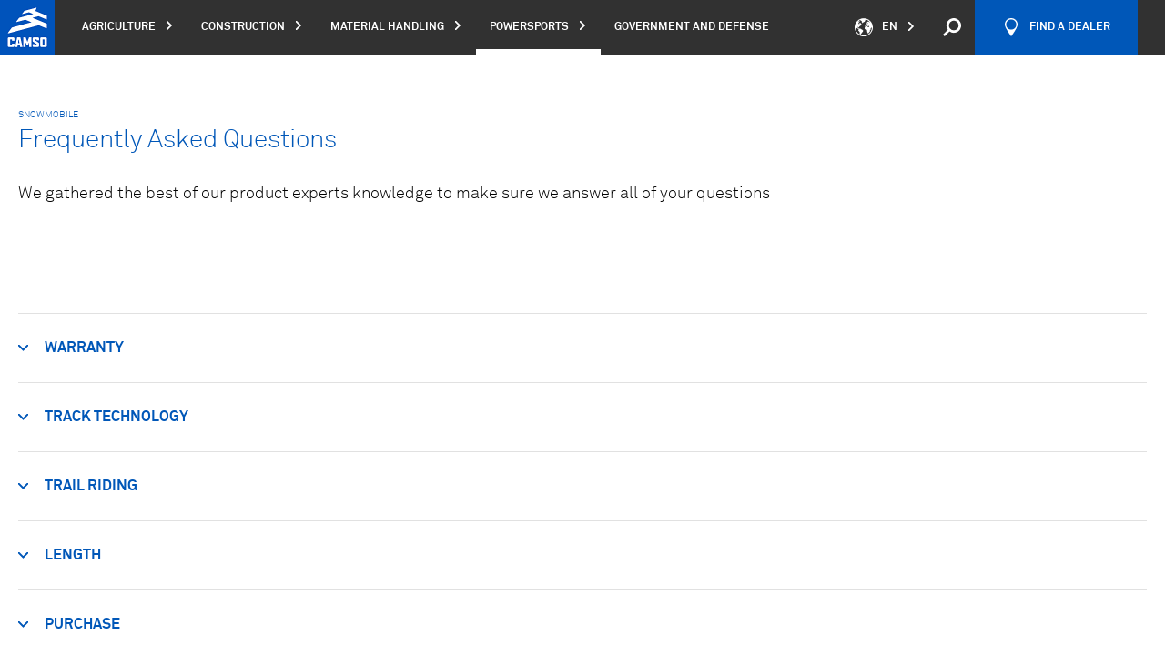

--- FILE ---
content_type: text/html; charset=UTF-8
request_url: https://camso.co/en/powersports/snowmobile/service-and-support/frequently-asked-questions/?unavailable=8
body_size: 58089
content:
<!DOCTYPE html>
<html lang="en" class="faq">
<head>
	<meta charset="utf-8">

	<base href="/">

	<meta name="viewport" content="width=device-width, initial-scale=1.0">
	<link rel="icon" type="image/x-icon" href="https://camso.co/favicon.ico"/>

	
	<link rel="stylesheet" href="https://camso.co/dist/styles/main-d3124a91c6.css">

	<link rel="stylesheet" href="https://camso.co/dist/redesign/styles/main.css?id=2999717d6718a7e421d9">

	
	<!-- Didomi -->
<script type="text/javascript">
	window.didomiConfig = {
		languages: {
			enabled: ['en'],
			default: 'en'
		},
	};
</script>

<script type="text/javascript">window.gdprAppliesGlobally=false;(function(){function n(e){if(!window.frames[e]){if(document.body&&document.body.firstChild){var t=document.body;var r=document.createElement("iframe");r.style.display="none";r.name=e;r.title=e;t.insertBefore(r,t.firstChild)}else{setTimeout(function(){n(e)},5)}}}function e(r,a,o,c,s){function e(e,t,r,n){if(typeof r!=="function"){return}if(!window[a]){window[a]=[]}var i=false;if(s){i=s(e,n,r)}if(!i){window[a].push({command:e,version:t,callback:r,parameter:n})}}e.stub=true;e.stubVersion=2;function t(n){if(!window[r]||window[r].stub!==true){return}if(!n.data){return}var i=typeof n.data==="string";var e;try{e=i?JSON.parse(n.data):n.data}catch(t){return}if(e[o]){var a=e[o];window[r](a.command,a.version,function(e,t){var r={};r[c]={returnValue:e,success:t,callId:a.callId};n.source.postMessage(i?JSON.stringify(r):r,"*")},a.parameter)}}if(typeof window[r]!=="function"){window[r]=e;if(window.addEventListener){window.addEventListener("message",t,false)}else{window.attachEvent("onmessage",t)}}}e("__tcfapi","__tcfapiBuffer","__tcfapiCall","__tcfapiReturn");n("__tcfapiLocator");(function(e,t){var r=document.createElement("link");r.rel="preconnect";r.as="script";var n=document.createElement("link");n.rel="dns-prefetch";n.as="script";var i=document.createElement("link");i.rel="preload";i.as="script";var a=document.createElement("script");a.id="spcloader";a.type="text/javascript";a["async"]=true;a.charset="utf-8";var o="https://sdk.privacy-center.org/"+e+"/loader.js?target_type=notice&target="+t;if(window.didomiConfig&&window.didomiConfig.user){var c=window.didomiConfig.user;var s=c.country;var d=c.region;if(s){o=o+"&country="+s;if(d){o=o+"&region="+d}}}r.href="https://sdk.privacy-center.org/";n.href="https://sdk.privacy-center.org/";i.href=o;a.src=o;var f=document.getElementsByTagName("script")[0];f.parentNode.insertBefore(r,f);f.parentNode.insertBefore(n,f);f.parentNode.insertBefore(i,f);f.parentNode.insertBefore(a,f)})("fad61d1e-894c-4a99-973e-3074b6d73317","JLTT7XK3")})();</script>
<!-- End Didomi -->
	<title>Snowmobile | Frequently asked questions | Camso</title><meta name="keywords" content="Camso, powersports, snowmobile, Frequently asked questions, FAQ, Service and support, ATV/UTV, Dirtbike">
<meta name="description" content="We gathered the best of our snowmobile experts knowledge to make sure we answer all of your questions about our Camso tracks.">
<meta name="referrer" content="no-referrer-when-downgrade">
<meta name="robots" content="all">
<meta content="en_CA" property="og:locale">
<meta content="pt" property="og:locale:alternate">
<meta content="pl" property="og:locale:alternate">
<meta content="ru" property="og:locale:alternate">
<meta content="es" property="og:locale:alternate">
<meta content="it" property="og:locale:alternate">
<meta content="fr_CA" property="og:locale:alternate">
<meta content="Camso" property="og:site_name">
<meta content="website" property="og:type">
<meta content="https://camso.co/en/powersports/snowmobile/service-and-support/frequently-asked-questions/" property="og:url">
<meta content="Snowmobile | Frequently asked questions" property="og:title">
<meta content="We gathered the best of our snowmobile experts knowledge to make sure we answer all of your questions about our Camso tracks." property="og:description">
<meta name="twitter:card" content="summary_large_image">
<meta name="twitter:site" content="@Camso_co">
<meta name="twitter:creator" content="@Camso_co">
<meta name="twitter:title" content="Snowmobile | Frequently asked questions">
<meta name="twitter:description" content="We gathered the best of our snowmobile experts knowledge to make sure we answer all of your questions about our Camso tracks.">
<link href="https://camso.co/en/powersports/snowmobile/service-and-support/frequently-asked-questions/" rel="canonical">
<link href="https://camso.co/en/" rel="home">
<link href="https://camso.co/pt/powersports/snowmobile/service-and-support/frequently-asked-questions/" rel="alternate" hreflang="pt">
<link href="https://camso.co/pl/powersports/skutery-śnieżne/serwis-i-wsparcie-techniczne/frequently-asked-questions/" rel="alternate" hreflang="pl">
<link href="https://camso.co/ru/powersports/snowmobile/obsluzhivanie-i-podderzhka/frequently-asked-questions/" rel="alternate" hreflang="ru">
<link href="https://camso.co/es/powersports/moto-de-nieve/servicios-y-soporte/frequently-asked-questions/" rel="alternate" hreflang="es">
<link href="https://camso.co/it/powersports/motoslitta/assistenza-e-supporto/frequently-asked-questions/" rel="alternate" hreflang="it">
<link href="https://camso.co/fr/powersports/motoneige/service-et-soutien/foire-aux-questions/" rel="alternate" hreflang="fr-ca">
<link href="https://camso.co/en/powersports/snowmobile/service-and-support/frequently-asked-questions/" rel="alternate" hreflang="x-default">
<link href="https://camso.co/en/powersports/snowmobile/service-and-support/frequently-asked-questions/" rel="alternate" hreflang="en-ca"></head>
<body
	x-data="{ }"
	ng-app="app"
	id="body"
	class="faq is-production"
	data-business-unit-code=""
			data-content-section="pages"
	data-content-type="faq"
>

	<script>
const urlParams = new URLSearchParams(window.location.search);
const embedTS = urlParams.get('embedTS');
if (embedTS === 'true') {
	document.body.classList.add('embedTS');
}
</script>

	<!-- Google Tag Manager -->
<noscript>
	<iframe src="//www.googletagmanager.com/ns.html?id=GTM-TZB3SH" height="0" width="0"
			style="display: none; visibility: hidden"></iframe>
</noscript>
<script>
	(function (w, d, s, l, i) {
		w[l] = w[l] || [];
		w[l].push({
			'gtm.start': new Date().getTime(), event: 'gtm.js'
		});
		var f = d.getElementsByTagName(s)[0],
				j = d.createElement(s), dl = l != 'dataLayer' ? '&l=' + l : '';
		j.async = true;
		j.src =
				'//www.googletagmanager.com/gtm.js?id=' + i + dl;
		f.parentNode.insertBefore(j, f);
	})(window, document, 'script', 'dataLayer', 'GTM-TZB3SH');
</script>
<!-- End Google Tag Manager -->

	<svg
  xmlns="http://www.w3.org/2000/svg" style="display: none;">
  <!--app-->
  <symbol id="svg-icon-alert" viewbox="0 0 64 64">
    <g>
      <path d="M32,0C14.3,0,0,14.3,0,32c0,17.7,14.3,32,32,32s32-14.3,32-32C64,14.3,49.7,0,32,0z M32,60.8
                                    C16.1,60.8,3.2,47.9,3.2,32C3.2,16.1,16.1,3.2,32,3.2S60.8,16.1,60.8,32C60.8,47.9,47.9,60.8,32,60.8z"></path>
      <g>
        <path d="M34.6,41.9v5h-5.1v-5H34.6z M34.4,16l0,20h-4.9l0-20H34.4z"></path>
      </g>
    </g>
  </symbol>

  <symbol id="svg-icon-expand" viewbox="0 0 64 64">
    <g inkscape:label="Calque 1" inkscape:groupmode="layer" transform="translate(-82.209821,-80.608763)">
      <g transform="matrix(0.26458333,0,0,0.26458333,32.08742,-37.183471)" id="g8">
        <path inkscape:connector-curvature="0" d="m 299.439,465.822 v 68.752 c 0,5.682 -2.016,10.543 -6.053,14.576 -4.032,4.031 -8.894,6.048 -14.571,6.048 h -68.752 c -5.682,0 -10.539,-2.017 -14.576,-6.048 -4.032,-4.033 -6.048,-8.895 -6.048,-14.576 v -68.752 c 0,-5.682 2.016,-10.539 6.048,-14.575 4.037,-4.032 8.894,-6.048 14.576,-6.048 h 68.752 c 5.678,0 10.539,2.016 14.571,6.048 4.037,4.036 6.053,8.893 6.053,14.575 z m -18.333,38.955 v -9.164 c 0,-1.239 -0.454,-2.313 -1.361,-3.221 -0.907,-0.908 -1.981,-1.361 -3.225,-1.361 h -22.915 v -22.919 c 0,-1.239 -0.454,-2.313 -1.361,-3.221 -0.907,-0.908 -1.981,-1.361 -3.221,-1.361 h -9.168 c -1.244,0 -2.317,0.454 -3.225,1.361 -0.903,0.908 -1.357,1.981 -1.357,3.221 v 22.919 h -22.919 c -1.244,0 -2.317,0.454 -3.221,1.361 -0.908,0.908 -1.361,1.981 -1.361,3.221 v 9.164 c 0,1.24 0.454,2.322 1.361,3.23 0.903,0.907 1.977,1.361 3.221,1.361 h 22.919 v 22.918 c 0,1.24 0.454,2.305 1.357,3.213 0.908,0.907 1.981,1.361 3.225,1.361 h 9.168 c 1.239,0 2.313,-0.454 3.221,-1.361 0.908,-0.908 1.361,-1.973 1.361,-3.213 v -22.918 h 22.915 c 1.244,0 2.317,-0.454 3.225,-1.361 0.908,-0.907 1.361,-1.989 1.361,-3.23 z" id="path6"/>
      </g>
    </g>
  </symbol>

  <symbol id="svg-icon-lessen" viewbox="0 0 64 64">
    <g inkscape:label="Calque 1" inkscape:groupmode="layer" transform="translate(-70.114054,-53.394477)">
      <path inkscape:connector-curvature="0" d="m 99.219279,58.85098 v 18.190633 c 0,1.503362 -0.535781,2.789501 -1.602581,3.856566 -1.066536,1.066535 -2.350823,1.6002 -3.856567,1.6002 h -18.18931 c -1.503627,0 -2.787121,-0.533665 -3.854186,-1.6002 -1.069181,-1.067065 -1.602581,-2.353469 -1.602581,-3.856566 V 58.85098 c 0,-1.503363 0.5334,-2.788444 1.602581,-3.856303 1.067065,-1.0668 2.350823,-1.6002 3.854186,-1.6002 h 18.18931 c 1.505744,0 2.790031,0.5334 3.856567,1.6002 1.0668,1.067859 1.602581,2.35294 1.602581,3.856303 z m -4.8514,10.306844 v -2.424642 c 0,-0.327819 -0.120385,-0.611981 -0.360098,-0.852223 -0.240242,-0.240241 -0.524404,-0.360098 -0.852223,-0.360098 H 76.178304 c -0.328083,0 -0.614362,0.120121 -0.854604,0.360098 -0.239977,0.240242 -0.360098,0.52414 -0.360098,0.852223 v 2.424642 c 0,0.328083 0.120121,0.614362 0.360098,0.854604 0.240242,0.239977 0.526521,0.360098 0.854604,0.360098 h 16.977254 c 0.327554,0 0.611717,-0.120121 0.852223,-0.360098 0.239713,-0.239977 0.360098,-0.526256 0.360098,-0.854604 z" id="path10" style="stroke-width:0.26458332"/>
    </g>
  </symbol>

  <symbol id="svg-icon-directional-arrow-btm" viewbox="0 0 64 64">
    <g>
      <g>
        <polygon points="62,29.5 33.5,58 33.5,0.5 30.5,0.5 30.5,58 2,29.5 0,29.5 0,31.5 32,63.5 64,31.5 64,29.5"></polygon>
      </g>
    </g>
  </symbol>

  <symbol id="svg-icon-directional-arrow-top" viewbox="0 0 64 64">
    <g>
      <g>
        <polygon points="32,0.5 0,32.5 0,34.5 2,34.5 30.5,6 30.5,63.5 33.5,63.5 33.5,6 62,34.5 64,34.5 64,32.5"></polygon>
      </g>
    </g>
  </symbol>

  <symbol id="svg-icon-close" viewbox="0 0 64 64">
    <g>
      <g>
        <path d="M62,64h2v-2L2,0H0v2L62,64z"></path>
        <path d="M0,62v2h2L64,2V0h-2L0,62z"></path>
      </g>
    </g>
  </symbol>

  <symbol id="svg-icon-arrow-btm" viewbox="0 0 64 64">
    <g>
      <polygon points="32,49 64,17 64,15 62,15 32,45 2,15 0,15 0,17"></polygon>
    </g>
  </symbol>

  <symbol id="svg-icon-arrow-lft" viewbox="0 0 64 64">
    <g>
      <polygon points="15,32 47,64 49,64 49,62 19,32 49,2 49,0 47,0"></polygon>
    </g>
  </symbol>

  <symbol id="svg-icon-small-arrow-rgt" viewbox="0 0 5 8">
    <g>
      <polygon style="fill-rule:evenodd;clip-rule:evenodd;" points="5,4 1,0 0,0 0,1 3,4 0,7 0,8 1,8 "/>
    </g>
  </symbol>

  <symbol id="svg-icon-arrow-rgt" viewbox="0 0 64 64">
    <g>
      <polygon points="49,32 17,0 15,0 15,2 45,32 15,62 15,64 17,64"></polygon>
    </g>
  </symbol>

  <symbol id="svg-icon-arrow-top" viewbox="0 0 64 64">
    <g>
      <polygon points="32,15 0,47 0,49 2,49 32,19 62,49 64,49 64,47"></polygon>
    </g>
  </symbol>

  <symbol id="svg-icon-social-facebook" viewbox="0 0 64 64">
    <g>
      <path d="M49.2,12h-9.9c-0.6,0-1.1,0.4-1.6,1.1c-0.5,0.7-0.8,1.6-0.8,2.7v6.3h12.3v12.2H36.9V64H24.6V34.3h-9.9V22.1
                                    h9.9V16c0-2.2,0.4-4.3,1.2-6.3c0.8-1.9,1.8-3.6,3.2-5.1c1.3-1.4,2.9-2.6,4.7-3.4C35.4,0.4,37.3,0,39.4,0h9.9v12L49.2,12L49.2,12z"></path>
    </g>
  </symbol>

  <symbol id="svg-icon-social-linkedin" viewbox="0 0 64 64">
    <path d="M17.2,64H4.5V20.3h12.7V64z M16.4,13.4c-1.5,1.5-3.4,2.3-5.6,2.3s-4-0.8-5.5-2.3s-2.2-3.3-2.2-5.5
                           s0.7-4,2.2-5.6C6.8,0.8,8.6,0,10.8,0s4,0.8,5.6,2.3c1.5,1.5,2.3,3.4,2.3,5.6S17.9,11.9,16.4,13.4z M60.9,64H48.4V37.4
                           c0-0.6-0.2-1.3-0.7-2.1c-0.5-0.8-0.9-1.3-1.5-1.5c-1.3-0.7-2.5-0.9-3.7-0.8c-1.2,0.2-2.3,0.4-3.3,0.9C38.1,34.4,37,35.1,36,36v28
                           H23.3V20.3H36v2c2.4-1.2,5.1-1.7,8.2-1.6c3,0.2,5.7,0.8,8.2,2c2.6,1.4,4.6,3.5,6.2,6.2s2.3,5.5,2.3,8.3L60.9,64L60.9,64z"></path>
  </symbol>

  <symbol id="svg-icon-social-twitter" viewbox="0 0 64 64">
    <g>
      <path d="M57.6,19v1.5c0,4.3-0.8,8.7-2.5,13.2c-1.6,4.4-4,8.5-7.2,12c-3.2,3.6-7.1,6.5-11.7,8.7
                                    c-4.6,2.2-9.9,3.4-16,3.4c-3.7,0-7.3-0.5-10.6-1.6c-3.4-1-6.6-2.5-9.5-4.4C0.5,52,1,52,1.5,52s1.1,0,1.6,0c6.3,0,11.7-1.8,16.2-5.5
                                    c-2.9-0.1-5.5-1-7.7-2.7C9.5,42.2,8,40,7.2,37.4c0.9,0.2,1.7,0.3,2.4,0.3s1.3,0,1.8-0.1c0.5-0.1,1.1-0.2,1.7-0.3
                                    c-3.1-0.6-5.6-2.1-7.6-4.5c-2-2.3-3-5.1-3-8.3v-0.1c0.9,0.4,1.8,0.8,2.8,1.1s2.1,0.4,3.3,0.4c-1.9-1.2-3.3-2.7-4.4-4.6
                                    c-1-1.9-1.5-4-1.5-6.3s0.6-4.5,1.7-6.6c3.3,4.1,7.2,7.3,11.9,9.7s9.7,3.7,15.2,4c-0.2-0.9-0.3-1.8-0.3-2.8c0-1.8,0.3-3.5,1-5.1
                                    c0.7-1.6,1.6-3,2.8-4.2c1.2-1.2,2.6-2.1,4.1-2.8c1.6-0.7,3.3-1,5.1-1c2,0,3.7,0.4,5.3,1.1c1.6,0.8,3,1.8,4.3,3
                                    c1.5-0.2,2.9-0.6,4.4-1.2c1.5-0.6,2.8-1.2,4-1.8c-1.2,3-3.1,5.4-5.8,7.2c1.4-0.1,2.7-0.4,3.9-0.8s2.4-0.8,3.6-1.3
                                    C62.4,14.7,60.2,17,57.6,19z"></path>
    </g>
  </symbol>

  <symbol id="svg-icon-social-google-plus" viewbox="0 0 64 64">
    <g>
      <g>
        <path d="M35.5,38l-2.6-2c-0.8-0.7-1.9-1.5-1.9-3.1c0-1.6,1.1-2.6,2-3.6c3.1-2.4,6.1-5,6.1-10.4
                                             c0-5.6-3.5-8.5-5.2-9.9h4.5l4.7-3H28.9c-3.9,0-9.6,0.9-13.8,4.4c-3.1,2.7-4.7,6.4-4.7,9.8c0,5.7,4.4,11.5,12.1,11.5
                                             c0.7,0,1.5-0.1,2.3-0.1c-0.4,0.9-0.7,1.6-0.7,2.8c0,2.3,1.2,3.6,2.2,5c-3.3,0.2-9.4,0.6-13.9,3.4c-4.3,2.6-5.6,6.3-5.6,8.9
                                             C6.8,57,11.9,62,22.4,62c12.5,0,19.2-6.9,19.2-13.8C41.6,43.2,38.7,40.7,35.5,38z M25.9,29.6c-6.3,0-9.1-8.1-9.1-13
                                             c0-1.9,0.4-3.9,1.6-5.4c1.2-1.5,3.2-2.4,5.1-2.4c6,0,9.2,8.2,9.2,13.4c0,1.3-0.1,3.6-1.8,5.3C29.7,28.7,27.8,29.6,25.9,29.6z
                                             M26,58.9c-7.8,0-12.8-3.7-12.8-8.9c0-5.2,4.7-6.9,6.3-7.5c3.1-1,7-1.2,7.7-1.2c0.7,0,1.1,0,1.7,0.1c5.5,3.9,7.9,5.9,7.9,9.6
                                             C36.7,55.6,33,58.9,26,58.9z"></path>
        <polygon points="53.9,29.5 53.9,22.2 50.3,22.2 50.3,29.5 43,29.5 43,33.1 50.3,33.1 50.3,40.5 53.9,40.5
                                             53.9,33.1 61.2,33.1 61.2,29.5"></polygon>
      </g>
    </g>
  </symbol>
  <symbol id="svg-icon-social-instagram" viewbox="0 0 24 24">
    <path fill="currentColor" d="M12 2.163c3.204 0 3.584.012 4.85.07 3.252.148 4.771 1.691 4.919 4.919.058 1.265.069 1.645.069 4.849 0 3.205-.012 3.584-.069 4.849-.149 3.225-1.664 4.771-4.919 4.919-1.266.058-1.644.07-4.85.07-3.204 0-3.584-.012-4.849-.07-3.26-.149-4.771-1.699-4.919-4.92-.058-1.265-.07-1.644-.07-4.849 0-3.204.013-3.583.07-4.849.149-3.227 1.664-4.771 4.919-4.919 1.266-.057 1.645-.069 4.849-.069zm0-2.163c-3.259 0-3.667.014-4.947.072-4.358.2-6.78 2.618-6.98 6.98-.059 1.281-.073 1.689-.073 4.948 0 3.259.014 3.668.072 4.948.2 4.358 2.618 6.78 6.98 6.98 1.281.058 1.689.072 4.948.072 3.259 0 3.668-.014 4.948-.072 4.354-.2 6.782-2.618 6.979-6.98.059-1.28.073-1.689.073-4.948 0-3.259-.014-3.667-.072-4.947-.196-4.354-2.617-6.78-6.979-6.98-1.281-.059-1.69-.073-4.949-.073zm0 5.838c-3.403 0-6.162 2.759-6.162 6.162s2.759 6.163 6.162 6.163 6.162-2.759 6.162-6.163c0-3.403-2.759-6.162-6.162-6.162zm0 10.162c-2.209 0-4-1.79-4-4 0-2.209 1.791-4 4-4s4 1.791 4 4c0 2.21-1.791 4-4 4zm6.406-11.845c-.796 0-1.441.645-1.441 1.44s.645 1.44 1.441 1.44c.795 0 1.439-.645 1.439-1.44s-.644-1.44-1.439-1.44z"/>
  </symbol>

  <symbol id="svg-icon-social-youtube" viewbox="0 0 64 64">
    <g>
      <path d="M62.9,16.9c-0.8-3.4-3.6-5.9-6.9-6.3C48,9.7,40,9.7,32,9.7c-8,0-16,0-24,0.9c-3.3,0.4-6.1,2.9-6.9,6.3
                                    C0,21.7,0,27,0,32s0,10.3,1.1,15.1C1.9,50.5,4.7,53,8,53.4c7.9,0.9,16,0.9,24,0.9c8,0,16,0,24-0.9c3.3-0.4,6.1-2.9,6.9-6.3
                                    C64,42.3,64,37,64,32C64,27,64,21.7,62.9,16.9z M23.7,41.9c0-7.1,0-14.1,0-21.2c6.8,3.5,13.5,7.1,20.3,10.6
                                    C37.3,34.9,30.5,38.4,23.7,41.9z"></path>
    </g>
  </symbol>

  <symbol id="svg-icon-social-email" viewbox="0 0 64 64">
    <g>
      <g>
        <g>
          <path d="M64,50.2c0,0.6-0.4,1.2-0.9,1.4l-17.3-17L64,16V50.2z"></path>
          <polygon points="59.1,51.7 4.5,51.7 19.9,36.2 31.7,48.5 31.9,48.3 32.2,48.5 43.8,36.7"></polygon>
          <path d="M1.6,12.3h60.9c0.3,0,0.5,0.1,0.7,0.2L32.3,44.3L1.6,12.3z"></path>
          <path d="M18,34.1L0.7,51.5C0.3,51.2,0,50.7,0,50.2V15.1L18,34.1z"></path>
        </g>
      </g>
    </g>
  </symbol>

  <symbol id="svg-icon-email" viewbox="0 0 64 64">
    <g>
      <g>
        <g>
          <path d="M64,50.2c0,0.6-0.4,1.2-0.9,1.4l-17.3-17L64,16V50.2z"></path>
          <polygon points="59.1,51.7 4.5,51.7 19.9,36.2 31.7,48.5 31.9,48.3 32.2,48.5 43.8,36.7"></polygon>
          <path d="M1.6,12.3h60.9c0.3,0,0.5,0.1,0.7,0.2L32.3,44.3L1.6,12.3z"></path>
          <path d="M18,34.1L0.7,51.5C0.3,51.2,0,50.7,0,50.2V15.1L18,34.1z"></path>
        </g>
      </g>
    </g>
  </symbol>

  <symbol id="svg-icon-email-alt" viewbox="0 0 16.2 14.3">
    <style>
      .st0 {
        clip-path: url('#SVGID_00000060018025876166999390000013650896137365039765_')
      }
    </style>
    <g id="Groupe_987">
      <defs>
        <path id="SVGID_1_" d="M0 0h16.2v14.3H0z"/>
      </defs>
      <clipPath id="SVGID_00000110464674134476025040000000822373553653054624_">
        <use xlink:href="#SVGID_1_" style="overflow:visible"/>
      </clipPath>
      <g style="clip-path:url(#SVGID_00000110464674134476025040000000822373553653054624_)">
        <g id="Groupe_986" style="enable-background:new">
          <path d="M14 3.6v8.5c0 .3-.1.6-.4.9-.2.2-.5.4-.9.4H1.2c-.3 0-.6-.1-.9-.4-.2-.3-.3-.6-.3-.9V3.6c0-.3.1-.6.4-.9.2-.2.5-.4.9-.4h11.5c.3 0 .6.1.9.4.2.2.3.5.3.9zm-1 .2v-.5c0-.1 0 0-.1-.1s-.1 0-.1 0H1.2c-.1 0-.1 0-.2.1v.3c0 .9.4 1.6 1.1 2.2 1 .8 2 1.6 3.1 2.5 0 0 .1.1.3.2.2.1.3.2.4.3.1 0 .2.1.4.2.1.1.3.2.4.2.1 0 .2.1.3.1.1 0 .2 0 .3-.1.1 0 .3-.1.4-.2.2-.1.3-.2.4-.2.1-.1.2-.2.4-.3.2-.1.2-.2.3-.2 1.1-.9 2.1-1.7 3.1-2.5.3-.2.5-.5.8-.9s.3-.7.3-1.1zm0 8.3v-6c-.2.2-.3.4-.5.5-1.4 1.1-2.5 2-3.3 2.6-.3.2-.5.4-.7.5-.2.2-.4.3-.7.4-.3.1-.6.2-.8.2-.2 0-.5-.1-.8-.2-.3-.1-.5-.2-.7-.4-.2-.1-.4-.3-.6-.5-.9-.7-2-1.6-3.4-2.6-.2-.2-.3-.4-.5-.5v6c0 .1 0 .1.1.2 0 0 .1.1.2.1h11.5c.1 0 .1 0 .2-.1v-.2z" style="fill:currentColor"/>
        </g>
      </g>
    </g>
  </symbol>

  <symbol id="svg-icon-pin" viewbox="0 0 27.467 38.957">
    <defs>
      <clipPath id="clip-path">
        <path id="Rectangle_574" d="M0 0h27.467v38.957H0z" class="cls-1" data-name="Rectangle 574"/>
      </clipPath>
      <style>
        .cls-1 {
          fill: currentColor
        }
      </style>
    </defs>
    <g id="Groupe_981" data-name="Groupe 981" style="clip-path:url(#clip-path)">
      <path id="Tracé_704" d="M13.211 38.957h1.039c.539-.431 13.216-10.722 13.216-25.221a13.733 13.733 0 1 0-27.466 0c0 14.5 12.673 24.79 13.212 25.221Z" class="cls-1" data-name="Tracé 704"/>
    </g>
  </symbol>

  <symbol id="svg-icon-link" viewbox="0 0 64 64">
    <path d="M60.5,26.3L43.4,43.4c-4.7,4.7-12.4,4.7-17.1,0l-5.7-5.7l5.7-5.7l5.7,5.7c1.6,1.6,4.1,1.6,5.7,0l17.1-17.1
                           c1.6-1.6,1.6-4.1,0-5.7l-5.7-5.7c-1.6-1.6-4.1-1.6-5.7,0l-6.1,6.1c-2.8-1.7-6-2.4-9.2-2.2l9.6-9.6c4.7-4.7,12.4-4.7,17.1,0l5.7,5.7
                           C65.2,13.9,65.2,21.6,60.5,26.3z M26.7,48.7l-6.1,6.1c-1.6,1.6-4.1,1.6-5.7,0l-5.7-5.7c-1.6-1.6-1.6-4.1,0-5.7l17.1-17.1
                           c1.6-1.6,4.1-1.6,5.7,0l5.7,5.7l5.7-5.7l-5.7-5.7c-4.7-4.7-12.4-4.7-17.1,0L3.5,37.7c-4.7,4.7-4.7,12.4,0,17.1l5.7,5.7
                           c4.7,4.7,12.4,4.7,17.1,0l9.6-9.6C32.8,51.1,29.5,50.3,26.7,48.7z"></path>
  </symbol>

  <symbol id="svg-icon-play" viewbox="0 0 64 64">
    <g>
      <path d="M32,0C14.3,0,0,14.3,0,32c0,17.7,14.3,32,32,32s32-14.3,32-32C64,14.3,49.7,0,32,0z M32,61.9
                                    C15.5,61.9,2.1,48.5,2.1,32C2.1,15.5,15.5,2.1,32,2.1S61.9,15.5,61.9,32C61.9,48.5,48.5,61.9,32,61.9z"></path>
      <polygon fill-rule="evenodd" clip-rule="evenodd" points="23.5,32 23.5,19.2 34.1,25.6 44.8,32 34.1,38.4
                                    23.5,44.8"></polygon>
    </g>
  </symbol>

  <symbol id="svg-icon-plus" viewbox="0 0 64 64">
    <g>
      <g>
        <rect x="30" width="4" height="64"></rect>
        <rect y="30" width="64" height="4"></rect>
      </g>
    </g>
  </symbol>

  <symbol id="svg-icon-minus" viewbox="0 0 64 64">
    <g>
      <g>
        <rect y="30" width="64" height="4"></rect>
      </g>
    </g>
  </symbol>

  <symbol id="svg-icon-filter" viewbox="0 0 13 12">
    <g>
      <g>
        <path fill="#22519b" d="M9.2 8c.952 0 1.772.672 1.96 1.607h1.641v.802h-1.64a2.001 2.001 0 0 1-1.96 1.606c-.951 0-1.771-.672-1.96-1.606H0v-.802h7.24A2.001 2.001 0 0 1 9.2 8zm0 .803a1.2 1.2 0 1 0 0 2.4 1.2 1.2 0 0 0 0-2.4zm-7.56-3.2a2 2 0 0 1 3.92 0h7.241v.8h-7.24a2 2 0 0 1-3.92 0H0v-.8zm.76.4a1.2 1.2 0 1 0 2.4 0 1.2 1.2 0 0 0-2.4 0zm4.84-4.4a2 2 0 0 1 3.92 0h1.641v.8h-1.64a2 2 0 0 1-3.92 0H0v-.8zm1.96-.8a1.2 1.2 0 1 0 0 2.4 1.2 1.2 0 0 0 0-2.4z"/>
      </g>
    </g>
  </symbol>

  <symbol id="svg-icon-less" viewbox="0 0 64 64">
    <g>
      <g>
        <rect y="30.5" width="64" height="3"></rect>
      </g>
    </g>
  </symbol>

  <symbol id="svg-icon-refresh" viewbox="0 0 64 64">
    <g>
      <path d="M55.2,0v10C49.3,3.9,41.1,0,32,0C14.3,0,0,14.3,0,32h4.8C4.8,16.1,16.1,4.8,32,4.8c8.9,0,15.5,2.4,20.8,8.8
                                    H41.6v4.5h18.1V0H55.2z"></path>
      <path d="M32,59.2c-8.9,0-15.5-2.4-20.8-8.8h11.2v-4.5H4.3V64h4.5V54c5.8,6.2,14,10,23.2,10c17.7,0,32-14.3,32-32
                                    h-4.8C59.2,47.9,47.9,59.2,32,59.2z"></path>
    </g>
  </symbol>

  <!--app-catalog-->
  <symbol id="svg-icon-section-slide" viewbox="0 0 64 64">
    <g>
      <circle fill-rule="evenodd" clip-rule="evenodd" cx="32" cy="32" r="8"></circle>
    </g>
  </symbol>

  <symbol id="svg-icon-informations" viewbox="0 0 64 64">
    <g>
      <path d="M32,0C14.3,0,0,14.3,0,32s14.3,32,32,32s32-14.3,32-32S49.7,0,32,0z M32,60.8C16.1,60.8,3.2,47.9,3.2,32
                                    S16.1,3.2,32,3.2S60.8,16.1,60.8,32S47.9,60.8,32,60.8z"></path>
      <g>
        <path d="M29.4,21v-5h5.1v5H29.4z M29.6,46.9v-20h4.9v20H29.6z"></path>
      </g>
    </g>
  </symbol>

  <symbol id="svg-icon-interactive-media" viewbox="0 0 64 64">
    <g>
      <circle cx="32" cy="32" r="6.4"></circle>
      <path d="M60.8,32c0,15.9-12.9,28.8-28.8,28.8S3.2,47.9,3.2,32S16.1,3.2,32,3.2c8.9,0,16.8,4,22.1,10.4H41.6v4.5h18.1V0
                                    h-4.5v10C49.3,3.9,41.1,0,32,0C14.3,0,0,14.3,0,32s14.3,32,32,32s32-14.3,32-32H60.8L60.8,32z"></path>
    </g>
  </symbol>

  <symbol id="svg-icon-statistics" viewbox="0 0 64 64">
    <g>
      <path d="M32,0C14.3,0,0,14.3,0,32s14.3,32,32,32s32-14.3,32-32S49.7,0,32,0z M58.9,21.7l-24.3,6.5V3.3
                                    C45.7,4.3,55,11.6,58.9,21.7z M3.2,32c0-15.1,11.6-27.4,26.3-28.7v25.3V32L51,53.6c-5.1,4.5-11.7,7.2-19,7.2
                                    C16.1,60.8,3.2,47.9,3.2,32z M54.4,50.1L36.7,32.5l23.5-6.3c0.4,1.9,0.6,3.8,0.6,5.8C60.8,38.9,58.4,45.2,54.4,50.1z"></path>
    </g>
  </symbol>

  <symbol id="svg-icon-specifications" viewbox="0 0 64 64">
    <path d="M32,25.7c3.5,0,6.3,2.8,6.3,6.3c0,3.5-2.8,6.3-6.3,6.3s-6.3-2.8-6.3-6.3C25.7,28.5,28.5,25.7,32,25.7
                           M32,21.7c-5.7,0-10.3,4.6-10.3,10.3S26.3,42.3,32,42.3S42.3,37.7,42.3,32S37.7,21.7,32,21.7L32,21.7z"></path>
    <path d="M35.8,3.5v6l1.7,0.6c0.6,0.1,1.1,0.2,1.6,0.4c0.5,0.2,1,0.4,1.6,0.6c0.5,0.2,1,0.4,1.5,0.7
                           c0.5,0.2,0.9,0.5,1.3,0.8l1.7,1l4.4-4.4l5.2,5.2l-4.4,4.5l0.9,1.6c0.3,0.5,0.6,0.9,0.8,1.4c0.2,0.4,0.5,0.9,0.7,1.4
                           c0.2,0.6,0.4,1.1,0.5,1.6c0.1,0.5,0.3,1,0.4,1.5l0.4,1.9h6.4v7.6H54l-0.4,1.7c-0.2,0.5-0.4,1-0.5,1.5c-0.1,0.5-0.3,1-0.5,1.5
                           c-0.2,0.5-0.4,0.9-0.7,1.4c-0.2,0.4-0.5,0.9-0.8,1.4l-1,1.6l4.8,4.8l-5.2,5.2L44.8,50l-1.7,0.9c-0.4,0.3-0.8,0.5-1.2,0.7
                           c-0.4,0.2-0.9,0.4-1.4,0.6c-0.5,0.2-1,0.4-1.5,0.5c-0.5,0.1-1,0.3-1.5,0.5l-1.7,0.4v6.8h-7.6v-6.8l-1.7-0.4c-0.5-0.2-1-0.4-1.5-0.5
                           c-0.5-0.1-1-0.3-1.5-0.5c-0.5-0.2-0.9-0.4-1.4-0.6c-0.4-0.2-0.9-0.4-1.2-0.7L19.2,50l-4.8,4.8l-5.2-5.2l4.8-4.8l-1-1.6
                           c-0.3-0.5-0.6-0.9-0.8-1.4c-0.2-0.4-0.5-0.9-0.7-1.4c-0.2-0.5-0.4-1-0.5-1.5c-0.1-0.5-0.3-1-0.5-1.5L10,35.8H3.5v-7.6h6.4l0.4-1.9
                           c0.1-0.5,0.2-1,0.4-1.5c0.1-0.5,0.3-1,0.5-1.6c0.2-0.5,0.4-0.9,0.7-1.4c0.2-0.4,0.5-0.9,0.8-1.4l0.9-1.6l-4.4-4.5l5.2-5.2l4.4,4.4
                           l1.7-1c0.4-0.3,0.8-0.6,1.3-0.8c0.5-0.2,1-0.5,1.5-0.7c0.6-0.2,1.1-0.4,1.6-0.6c0.5-0.2,1-0.3,1.6-0.4l1.7-0.6v-6H35.8 M39.3,0h-3.5
                           h-7.6h-3.5v3.5v3.4c-0.4,0.1-0.8,0.2-1.2,0.4c-0.4,0.2-0.9,0.3-1.4,0.5l-0.1,0l-0.1,0c-0.6,0.2-1.1,0.5-1.7,0.8
                           c-0.3,0.2-0.7,0.3-1,0.5l-2.4-2.4l-2.5-2.5l-2.5,2.5l-5.2,5.2l-2.4,2.4l2.4,2.5l2.6,2.6c-0.1,0.2-0.3,0.5-0.4,0.7
                           C8.5,20.8,8.2,21.4,8,22l0,0.1l0,0.1c-0.2,0.6-0.4,1.2-0.5,1.7c-0.1,0.3-0.2,0.6-0.2,0.9H3.5H0v3.5v7.6v3.5h3.5h3.9
                           c0.1,0.2,0.2,0.5,0.2,0.7c0.2,0.6,0.4,1.2,0.6,1.8c0.2,0.6,0.5,1.2,0.8,1.8c0.1,0.2,0.3,0.5,0.4,0.8l-2.8,2.8l-2.5,2.5l2.5,2.5
                           l5.2,5.2l2.5,2.5l2.5-2.5l3-3c0.3,0.2,0.6,0.3,0.9,0.5c0.5,0.2,1,0.4,1.5,0.6c0.6,0.2,1.2,0.4,1.7,0.6c0.2,0.1,0.5,0.1,0.7,0.2v4.2
                           V64h3.5h7.6h3.5v-3.5v-4.2c0.2-0.1,0.5-0.2,0.7-0.2c0.6-0.2,1.2-0.4,1.8-0.6c0.5-0.2,1-0.4,1.5-0.6c0.3-0.1,0.6-0.3,0.9-0.5l3,3
                           l2.5,2.5l2.5-2.5l5.2-5.2l2.5-2.5l-2.5-2.5l-2.8-2.8c0.2-0.3,0.3-0.5,0.4-0.8c0.3-0.6,0.6-1.2,0.8-1.8c0.2-0.6,0.4-1.2,0.6-1.8
                           c0.1-0.2,0.2-0.5,0.2-0.7h3.9H64v-3.5v-7.6v-3.5h-3.5h-3.6c-0.1-0.3-0.1-0.6-0.2-0.9c-0.2-0.5-0.3-1.1-0.5-1.7l0-0.1l0-0.1
                           c-0.2-0.6-0.5-1.2-0.8-1.8c-0.1-0.2-0.3-0.5-0.4-0.7l2.6-2.6l2.4-2.5l-2.4-2.4l-5.2-5.2l-2.5-2.5l-2.5,2.5l-2.4,2.4
                           c-0.3-0.2-0.6-0.4-1-0.5C43.2,8.3,42.6,8,42,7.8l-0.1,0l-0.1,0c-0.5-0.2-1-0.3-1.4-0.5c-0.4-0.2-0.8-0.3-1.2-0.4V3.5V0L39.3,0z"></path>
  </symbol>

  <symbol id="svg-icon-articles" viewbox="0 0 64 64">
    <g>
      <path d="M32,0C14.3,0,0,14.3,0,32s14.3,32,32,32s32-14.3,32-32S49.7,0,32,0z M32,60.8C16.1,60.8,3.2,47.9,3.2,32
                                    S16.1,3.2,32,3.2S60.8,16.1,60.8,32S47.9,60.8,32,60.8z"></path>
      <g>
        <path d="M40.1,44.8l-2.2-6.4H26l-2.2,6.4h-3.5L30,17.6h4l9.6,27.2H40.1L40.1,44.8z M31.9,21l-4.8,14.1h9.6L31.9,21z"></path>
      </g>
    </g>
  </symbol>

  <symbol id="svg-icon-additional-content" viewbox="0 0 64 64">
    <g>
      <path d="M32,0C14.3,0,0,14.3,0,32c0,17.7,14.3,32,32,32s32-14.3,32-32C64,14.3,49.7,0,32,0z M32,60.8
                                    C16.1,60.8,3.2,47.9,3.2,32C3.2,16.1,16.1,3.2,32,3.2S60.8,16.1,60.8,32C60.8,47.9,47.9,60.8,32,60.8z"></path>
      <rect x="29.6" y="19.2" width="4.8" height="25.6"></rect>
      <rect x="19.2" y="29.6" width="25.6" height="4.8"></rect>
    </g>
  </symbol>

  <!--app-geolocation-->
  <symbol id="svg-icon-geolocation" viewbox="0 0 64 64">
    <path d="M32,0C19.6,0,9.6,9.7,9.6,21.7c0,0.3,0,0.5,0,0.8c0.1,2.3,0.5,4.5,1.3,6.5C15.5,41.6,32,64,32,64
                           s16.5-22.4,21.1-35c0.7-2.1,1.2-4.2,1.3-6.5c0-0.3,0-0.5,0-0.8C54.4,9.7,44.4,0,32,0z M32,40.4c-9.9,0-18-8.1-18-18s8.1-18,18-18
                           s18,8.1,18,18S41.9,40.4,32,40.4z"></path>
  </symbol>

  <symbol id="svg-icon-pin-2" viewbox="9.7 0 44.6 64">
    <path d="M32,0.1C19.7,0.1,9.7,9.8,9.7,21.7c0,0.3,0,0.5,0,0.8c0.1,2.3,0.5,4.4,1.3,6.5c4.5,12.6,21,34.9,21,34.9
                           S48.5,41.6,53,29c0.7-2,1.2-4.2,1.3-6.5c0-0.3,0-0.5,0-0.8C54.3,9.8,44.3,0.1,32,0.1z M32,40.4c-9.9,0-17.9-8-17.9-17.9
                           s8-18,17.9-18s17.9,8,17.9,17.9S41.9,40.4,32,40.4z"></path>
  </symbol>

  <!--app-search-->
  <symbol id="svg-icon-search-lft" viewbox="0 0 64 64">
    <g>
      <g>
        <g>
          <polygon points="16,44.8 0,60.8 0,64 2.8,64 19.2,48 19.2,44.8"></polygon>
        </g>
      </g>
      <path d="M64,27.2C64,12.2,51.8,0,36.8,0S9.6,12.2,9.6,27.2s12.2,27.2,27.2,27.2S64,42.2,64,27.2z M13.6,27.2
                                    C13.6,14.4,24,4,36.8,4S60,14.4,60,27.2S49.6,50.4,36.8,50.4S13.6,40,13.6,27.2z"></path>
    </g>
  </symbol>

  <symbol id="svg-icon-search-rgt" viewbox="0 0 64 64">
    <g>
      <g>
        <g>
          <polygon points="48,44.8 44.8,44.8 44.8,48 60.8,64 64,64 64,61.2"></polygon>
        </g>
      </g>
      <path d="M27.2,0C12.2,0,0,12.2,0,27.2s12.2,27.2,27.2,27.2s27.2-12.2,27.2-27.2S42.2,0,27.2,0z M27.2,50.4
                                    C14.4,50.4,4,40,4,27.2S14.4,4,27.2,4s23.2,10.4,23.2,23.2S40,50.4,27.2,50.4z"></path>
    </g>
  </symbol>

  <!--app-user-->
  <symbol id="svg-icon-profile" viewbox="0 0 64 64">
    <path d="M32,0C14.3,0,0,14.3,0,32s14.3,32,32,32s32-14.3,32-32S49.7,0,32,0z M50.2,54.4c0.6-0.5,1.1-1,1.7-1.5
                           C51.4,53.5,50.7,53.9,50.2,54.4z M51.8,52.9c-3.3-0.7-8.1-2.7-11.5-3.7c-0.3-0.1-0.4-0.1-0.4-1.6c0-1.6,0.2-4.4,0.6-5.2
                           c0.5-1.2,1.6-3.1,1.9-4.9c0.7-0.8,1.5-2.2,2.1-5.1c0.5-2.5,0.3-3.4-0.1-4.3c0-0.1-0.1-0.2-0.1-0.3c-0.1-0.6,0-2.7,0.5-5.1
                           c0.3-1.6-0.1-5.1-2.3-7.9c-1.4-1.8-4.1-4.9-8.9-5.2h-1.5l0,0h-1.5c-4.8,0.3-7.5,3.4-8.9,5.2c-2.2,2.8-2.6,6.3-2.3,7.9
                           c0.4,2.4,0.6,4.5,0.5,5.1c0,0.1-0.1,0.2-0.1,0.3c-0.3,0.9-0.6,1.8-0.1,4.3c0.6,2.8,1.4,4.3,2.1,5.1c0.2,1.8,1.3,3.7,1.9,4.9
                           c0.4,0.8,0.6,3.6,0.6,5.2c0,1.5-0.1,1.5-0.4,1.6c-3.4,1-8.3,3.1-11.5,3.7l0,0c-5.5-5.2-9-12.7-9-20.9C3.2,16.2,16.1,3.3,32,3.3
                           s28.8,12.9,28.8,28.8C60.8,40.2,57.4,47.6,51.8,52.9z"></path>
  </symbol>

  <!--app-website-->
  <symbol id="svg-icon-document" viewbox="0 0 64 64">
    <g>
      <rect x="17.8" y="48" width="28.4" height="5.3"></rect>
      <rect x="17.8" y="37.3" width="28.4" height="5.3"></rect>
      <rect x="17.8" y="26.7" width="28.4" height="5.3"></rect>
      <path d="M7.1,0v64h49.8V17.8L39.1,0H7.1z M52.4,18.8v40.8H11.6V4.4h26.6L52.4,18.8z"></path>
      <rect x="34.7" width="4.4" height="21.3"></rect>
      <rect x="35.6" y="17.8" width="21.3" height="4.4"></rect>
    </g>
  </symbol>

  <symbol id="svg-icon-document-pdf" viewbox="0 0 64 64">
    <path id="www.kden.ru" sketch:type="MSShapeGroup" d="M38.4,19.9c-1.2,0-2.1-1-2.1-2.1V0H10.4C9,0,7.8,1.2,7.8,2.6
                           v58.8c0,1.4,1.2,2.6,2.6,2.6h43.1c1.4,0,2.6-1.2,2.6-2.6V19.9H38.4L38.4,19.9z M46.2,46.4c-0.5,0.2-1.2,0.5-2.2,0.5
                           c-1.9,0-4.9-0.5-7.3-1.7c-4.1,0.5-7.3,1-9.7,2c-0.2,0-0.2,0-0.5,0.2c-2.9,5.2-5.4,7.6-7.3,7.6c-0.5,0-0.7,0-1-0.2L17,54v-0.2
                           c-0.2-0.5-0.2-0.7-0.2-1.2c0.2-1.2,1.7-3.4,4.6-5.2c0.5-0.2,1.2-0.7,2.2-1.2c0.7-1.2,1.5-2.7,2.4-4.4c1.2-2.5,1.9-4.9,2.7-7.1
                           c-1-2.9-1.5-4.7-0.5-8.1c0.2-1,1-2,1.9-2h0.5c0.5,0,1,0.2,1.5,0.5c1.7,1.7,1,5.6,0,8.8v0.2c1,2.7,2.4,4.9,3.9,6.4
                           c0.7,0.5,1.2,1,2.2,1.5c1.2,0,2.2-0.2,3.2-0.2c2.9,0,4.9,0.5,5.6,1.7c0.2,0.5,0.2,1,0.2,1.5C47,45.2,46.7,46,46.2,46.4L46.2,46.4z
                           M30.4,36.9c-0.5,1.7-1.5,3.7-2.4,5.9c-0.5,1-1,1.7-1.5,2.7h0.2H27c3.2-1.2,6.1-2,8-2.2c-0.5-0.2-0.7-0.5-1-0.7
                           C32.9,41,31.4,39.1,30.4,36.9L30.4,36.9z M45.3,44.5c-0.2-0.2-1.2-1-4.6-1h-0.5c0,0,0,0,0,0.2c1.7,0.7,3.4,1.2,4.6,1.2h0.5h0.2
                           c0,0,0,0,0-0.2C45.5,44.7,45.3,44.7,45.3,44.5L45.3,44.5z M22.9,48.2c-0.5,0.2-1,0.5-1.2,0.7c-1.7,1.5-2.9,3.2-3.2,3.9
                           C20,52.6,21.4,51.1,22.9,48.2L22.9,48.2z M30.2,31.2c0.2-1,0.5-1.5,0.5-2.2v-0.5c0.2-1.2,0.2-2.2,0-2.5c0,0,0,0,0-0.2l-0.2-0.2
                           c0,0,0,0.2-0.2,0.2C29.7,27.3,29.7,29,30.2,31.2L30.2,31.2z M56.2,17.1H40.5c-0.8,0-1.4-0.6-1.4-1.4V0L56.2,17.1L56.2,17.1z"></path>
  </symbol>

  <symbol id="svg-icon-favorite" viewbox="0 0 64 64">
    <g>
      <polygon points="32,53 12.3,64 16,40.9 0,24.4 22.1,21 32,0 41.9,21 64,24.4 48,40.9 51.7,64"></polygon>
    </g>
  </symbol>

  <symbol id="svg-icon-print" viewbox="0 0 64 64">
    <g>
      <rect x="19.2" y="46.4" width="25.6" height="4.8"></rect>
      <rect x="19.2" y="36.8" width="25.6" height="4.8"></rect>
      <path d="M9.6,3.2v57.6h44.8V3.2H9.6z M50.4,56.8H13.6V7.2h36.8V56.8z"></path>
      <rect y="13" width="64" height="19"></rect>
    </g>
  </symbol>

  <symbol id="svg-icon-share" viewbox="0 0 64 64">
    <path d="M33.2,21.5V9.6l27.6,20.1L33.2,49.8V38c-11.1,0-21.3,0.6-30,16.4C3.2,44.3,4.8,21.8,33.2,21.5z"></path>
  </symbol>

  <symbol id="svg-icon-download" viewbox="0 0 64 64">
    <g>
      <rect x="14.8" y="57.5" width="34.4" height="6.5"></rect>
      <polygon points="44.9,23.1 35.2,32.8 35.2,0 28.8,0 28.8,32.8 19.1,23.1 14.8,23.1 14.8,27.4 32,44.6 49.2,27.4 49.2,23.1"></polygon>
    </g>
  </symbol>

  <symbol id="svg-icon-grid-bloc" viewbox="0 0 64 64">
    <g>
      <g>
        <rect x="35.6" width="10.7" height="10.7"></rect>
      </g>
      <g>
        <rect x="53.3" width="10.7" height="10.7"></rect>
      </g>
      <g>
        <rect x="35.6" y="17.8" width="28.4" height="10.7"></rect>
      </g>
      <g>
        <rect y="35.6" width="10.7" height="10.7"></rect>
      </g>
      <g>
        <rect x="17.8" y="35.6" width="10.7" height="10.7"></rect>
      </g>
      <g>
        <rect x="53.3" y="53.3" width="10.7" height="10.7"></rect>
      </g>
      <g>
        <rect x="53.3" y="35.6" width="10.7" height="10.7"></rect>
      </g>
      <g>
        <rect y="53.3" width="28.4" height="10.7"></rect>
      </g>
      <g>
        <rect x="35.6" y="35.6" width="10.7" height="28.4"></rect>
      </g>
      <g>
        <rect width="28.4" height="28.4"></rect>
      </g>
    </g>
  </symbol>

  <symbol id="svg-icon-grid" viewbox="0 0 64 64">
    <g>
      <g>
        <rect width="10.7" height="10.7"></rect>
      </g>
      <g>
        <rect x="17.8" width="10.7" height="10.7"></rect>
      </g>
      <g>
        <rect x="35.6" width="10.7" height="10.7"></rect>
      </g>
      <g>
        <rect x="53.3" width="10.7" height="10.7"></rect>
      </g>
      <g>
        <rect y="17.8" width="10.7" height="10.7"></rect>
      </g>
      <g>
        <rect x="17.8" y="17.8" width="10.7" height="10.7"></rect>
      </g>
      <g>
        <rect x="35.6" y="17.8" width="10.7" height="10.7"></rect>
      </g>
      <g>
        <rect x="53.3" y="17.8" width="10.7" height="10.7"></rect>
      </g>
      <g>
        <rect y="35.6" width="10.7" height="10.7"></rect>
      </g>
      <g>
        <rect x="17.8" y="35.6" width="10.7" height="10.7"></rect>
      </g>
      <g>
        <rect x="35.6" y="35.6" width="10.7" height="10.7"></rect>
      </g>
      <g>
        <rect x="53.3" y="35.6" width="10.7" height="10.7"></rect>
      </g>
      <g>
        <rect y="53.3" width="10.7" height="10.7"></rect>
      </g>
      <g>
        <rect x="17.8" y="53.3" width="10.7" height="10.7"></rect>
      </g>
      <g>
        <rect x="35.6" y="53.3" width="10.7" height="10.7"></rect>
      </g>
      <g>
        <rect x="53.3" y="53.3" width="10.7" height="10.7"></rect>
      </g>
    </g>
  </symbol>

  <symbol id="svg-icon-newsroom-list" viewbox="0 0 110 110">
    <path d="M75,0H5C2.25,0,0,2.25,0,5v10c0,2.75,2.25,5,5,5h70c2.75,0,5-2.25,5-5V5C80,2.25,77.75,0,75,0z M75,30H5c-2.75,0-5,2.25-5,5
                     v10c0,2.75,2.25,5,5,5h70c2.75,0,5-2.25,5-5V35C80,32.25,77.75,30,75,30z M75,60H5c-2.75,0-5,2.25-5,5v10c0,2.75,2.25,5,5,5h70
                     c2.75,0,5-2.25,5-5V65C80,62.25,77.75,60,75,60z M75,90H5c-2.75,0-5,2.25-5,5v10c0,2.75,2.25,5,5,5h70c2.75,0,5-2.25,5-5V95
                     C80,92.25,77.75,90,75,90z M105,0H95c-2.75,0-5,2.25-5,5v10c0,2.75,2.25,5,5,5h10c2.75,0,5-2.25,5-5V5C110,2.25,107.75,0,105,0z
                     M105,30H95c-2.75,0-5,2.25-5,5v10c0,2.75,2.25,5,5,5h10c2.75,0,5-2.25,5-5V35C110,32.25,107.75,30,105,30z M105,60H95
                     c-2.75,0-5,2.25-5,5v10c0,2.75,2.25,5,5,5h10c2.75,0,5-2.25,5-5V65C110,62.25,107.75,60,105,60z M105,90H95c-2.75,0-5,2.25-5,5v10
                     c0,2.75,2.25,5,5,5h10c2.75,0,5-2.25,5-5V95C110,92.25,107.75,90,105,90z"/>
  </symbol>

  <symbol id="svg-icon-newsroom-tiles" viewbox="0 0 110 110">
    <path d="M45,0H5C2.25,0,0,2.25,0,5v40c0,2.75,2.25,5,5,5h40c2.75,0,5-2.25,5-5V5C50,2.25,47.75,0,45,0z M105,0H65
                     c-2.75,0-5,2.25-5,5v40c0,2.75,2.25,5,5,5h40c2.75,0,5-2.25,5-5V5C110,2.25,107.75,0,105,0z M45,60H5c-2.75,0-5,2.25-5,5v40
                     c0,2.75,2.25,5,5,5h40c2.75,0,5-2.25,5-5V65C50,62.25,47.75,60,45,60z M105,60H65c-2.75,0-5,2.25-5,5v40c0,2.75,2.25,5,5,5h40
                     c2.75,0,5-2.25,5-5V65C110,62.25,107.75,60,105,60z"/>
  </symbol>

  <symbol id="svg-icon-contact" viewbox="0 0 20 20">
    <defs>
      <path id="a5l2a" d="M32.67 1248.67H31a1 1 0 0 1-1-1V1238a1 1 0 0 1 1-1h14a1 1 0 0 1 1 1v9.67a1 1 0 0 1-1 1h-8.4l-3.93 3.95z"/>
      <path id="a5l2b" d="M43.64 1253.83H39a1 1 0 0 1-1-1v-7.5a1 1 0 0 1 1-1h10a1 1 0 0 1 1 1v7.5a1 1 0 0 1-1 1h-2.13v3.17z"/>
      <clipPath id="a5l2c">
        <use fill="#fff" xlink:href="#a5l2a"/>
      </clipPath>
      <clipPath id="a5l2d">
        <use fill="#fff" xlink:href="#a5l2b"/>
      </clipPath>
    </defs>
    <g>
      <g transform="translate(-30 -1237)">
        <use fill="#fff" fill-opacity="0" stroke="#eee" stroke-miterlimit="50" stroke-width="3" clip-path="url(&quot;#a5l2c&quot;)" xlink:href="#a5l2a"/>
      </g>
      <g transform="translate(-30 -1237)">
        <use fill="#fff" fill-opacity="0" stroke="#eee" stroke-miterlimit="50" stroke-width="3" clip-path="url(&quot;#a5l2d&quot;)" xlink:href="#a5l2b"/>
      </g>
    </g>
  </symbol>

  <symbol id="svg-icon-globe" viewbox="0 0 20 20">
    <defs>
      <path id="8mova" d="M1688 39.1c-1.2 0-2.4-.2-3.5-.7l.3-.8.5-.5.7-1.3 1-.8.4-1.4-1.3-1h-.5l-.1-.5-1.8-.8-.7.4-1.8-1.5v-.4l.7-.2 1 .8v-.3l.4-1 2.4-1.7-.7-1.8-1.4-.6-.6 1.9-1-1.8 2-1.5-1.4-.2-.9.3c.7-.7 1.5-1.2 2.3-1.7v.1l1.8 1.1v1.1l.9 1.2h.1l.7-1 1.5-.5 1-2.4-1.4-.4c2.4.2 4.6 1.3 6.1 3.1l-.5.2-.8-.7h-1.1l-.8 1-.5.3v.5l1.2.2.5-.7v.6l-.6.5h-.5l-.8.6-.6.4v.6h-.6v.9l.9.2.5-.6h.5l.7.6.3-.3.4.4.7-.86.3 1.96h-1l-1-1-2.3-.3v.8l-.6.8v1.1l.8 1h1.4l.6 1.3V35l.7 1.8.8-.4.9-1.3.4-.2.2-1.5 1.2-1.6v-.3l-.8-.1-.4-.7.5.5 1.3-.5v-.8l.3.1c.1 5.1-3.9 9.1-8.9 9.1zm5.8-11.2h.6v.1l-.76.1zm-.16.2l-.03.04-.01-.04zm-14.64 2c0-.4 0-.8.1-1.1l.2.3.9 1.5 2.3 1.4-.5 1.2 1.7 2.2-.3 1.3.1 1.1a9.24 9.24 0 0 1-4.5-7.9zm9-10c-5.5 0-10 4.5-10 10s4.5 10 10 10 10-4.5 10-10-4.5-10-10-10z"/>
    </defs>
    <g>
      <g transform="translate(-1678 -20)">
        <use xlink:href="#8mova"/>
      </g>
    </g>
  </symbol>

  <symbol id="svg-icon-phone" viewbox="0 0 402 402">
    <g>
      <path fill="currentColor" d="M401.1,311.5c-1.1-3.4-8.4-8.5-21.7-15.1c-3.6-2.1-8.8-4.9-15.4-8.6c-6.7-3.6-12.7-7-18.1-10
                              c-5.4-3-10.5-6-15.3-8.8c-0.8-0.6-3.1-2.2-7.1-5c-4-2.8-7.4-4.8-10.1-6.1c-2.8-1.3-5.5-2-8.1-2c-3.8,0-8.6,2.7-14.3,8.1
                              c-5.7,5.4-10.9,11.3-15.7,17.7c-4.8,6.4-9.8,12.3-15.1,17.7c-5.3,5.4-9.7,8.1-13.1,8.1c-1.7,0-3.9-0.5-6.4-1.4
                              c-2.6-1-4.5-1.8-5.9-2.4c-1.3-0.7-3.6-2-6.8-4c-3.2-2-5-3.1-5.4-3.3c-26.1-14.5-48.4-31-67.1-49.7c-18.6-18.7-35.2-41-49.7-67.1
                              c-0.2-0.4-1.3-2.2-3.3-5.4c-2-3.2-3.3-5.5-4-6.9c-0.7-1.3-1.5-3.3-2.4-5.9s-1.4-4.7-1.4-6.4c0-3.4,2.7-7.8,8.1-13.1
                              c5.4-5.3,11.3-10.4,17.7-15.1c6.4-4.8,12.3-10,17.7-15.7c5.4-5.7,8.1-10.5,8.1-14.3c0-2.7-0.7-5.4-2-8.1c-1.3-2.8-3.4-6.1-6.1-10.1
                              c-2.8-4-4.4-6.4-5-7.1c-2.9-4.8-5.8-9.8-8.8-15.3c-3-5.4-6.4-11.5-10-18.1c-3.6-6.7-6.5-11.8-8.6-15.4C99,9.2,93.9,2,90.5,0.9
                              c-1.3-0.6-3.3-0.9-6-0.9c-5.1,0-11.8,0.9-20.1,2.9c-8.3,1.9-14.8,3.9-19.6,6c-9.5,4-19.6,15.6-30.3,34.8C4.9,61.6,0,79.3,0,96.8
                              c0,5.1,0.3,10.1,1,15c0.7,4.9,1.9,10.3,3.6,16.4c1.7,6.1,3.1,10.6,4.1,13.6c1,2.9,3,8.2,5.9,15.8c2.9,7.6,4.6,12.3,5.1,14
                              c6.7,18.7,14.6,35.3,23.7,50c15,24.4,35.5,49.5,61.5,75.5c26,26,51.2,46.5,75.5,61.5c14.7,9.1,31.3,17,50,23.7
                              c1.7,0.6,6.4,2.3,14,5.1c7.6,2.9,12.9,4.8,15.8,5.9c2.9,1,7.5,2.4,13.6,4.1c6.1,1.7,11.6,2.9,16.4,3.6c4.9,0.7,9.9,1,15,1
                              c17.5,0,35.2-4.9,53.1-14.6c19.2-10.7,30.8-20.7,34.8-30.3c2.1-4.8,4.1-11.3,6-19.6c1.9-8.3,2.9-15,2.9-20.1
                              C402,314.8,401.7,312.8,401.1,311.5z"/>
    </g>
  </symbol>

  <symbol id="svg-icon-phone-outline" viewbox="0 0 63.04 63.04">
    <g id="Calque_1-2" data-name="Calque 1">
      <path class="cls-1" d="m46.65,63.04c-.89,0-1.71-.06-2.51-.17-.81-.12-1.71-.31-2.68-.58-.89-.25-1.62-.47-2.11-.64l-.07-.02c-.15-.06-.34-.13-.57-.21-.42-.16-1-.37-1.72-.64-1.09-.4-1.75-.64-1.99-.73-2.84-1.02-5.44-2.25-7.71-3.66-3.68-2.27-7.51-5.39-11.39-9.27-3.9-3.9-7.02-7.74-9.27-11.39-1.41-2.27-2.64-4.86-3.65-7.7l-.04-.13s-.1-.34-.68-1.86c-.43-1.12-.73-1.91-.88-2.37v-.02c-.14-.4-.36-1.09-.64-2.09-.28-1-.47-1.88-.58-2.68-.11-.79-.17-1.61-.17-2.51,0-2.9.8-5.86,2.38-8.81l.02-.03c1.85-3.32,3.6-5.25,5.51-6.06.84-.37,1.9-.69,3.23-1,1.33-.32,2.49-.48,3.45-.48.69,0,1.24.09,1.73.29,1.15.43,2.09,1.61,3.41,4.22.4.69.82,1.44,1.25,2.24.45.83.89,1.62,1.28,2.32l.17.31c.37.67.75,1.33,1.16,2.02.09.12.2.27.36.51.1.14.22.31.35.51l.02.03c.45.67.81,1.23,1.06,1.77.34.71.51,1.44.51,2.17,0,1.18-.59,2.39-1.81,3.68-.85.9-1.82,1.76-2.86,2.54h-.02c-.8.6-1.58,1.27-2.32,1.99-.19.18-.31.33-.4.43.13.38.19.5.19.5l.03.06c.03.06.16.3.47.81.39.63.5.81.56.92,1.97,3.54,4.26,6.64,6.82,9.21,2.53,2.53,5.62,4.82,9.2,6.81.11.06.29.16.92.56.37.23.63.38.77.46.16.07.35.14.59.24.1-.08.25-.21.43-.4.68-.7,1.34-1.46,1.99-2.34.78-1.05,1.64-2.01,2.54-2.86,1.29-1.22,2.49-1.81,3.68-1.81.71,0,1.43.17,2.16.51h.03c.54.27,1.14.64,1.79,1.09l.28.2c.35.25.56.39.69.48l.16.09c.61.36,1.25.73,1.92,1.1.2.11.4.22.61.34.63.35,1.28.71,1.99,1.1l.04.02c.39.22.74.41,1.05.59.44.24.83.46,1.15.64,2.61,1.3,3.78,2.24,4.21,3.39.2.48.29,1.04.29,1.71,0,.9-.16,2.03-.48,3.44-.31,1.34-.63,2.4-1,3.24-.8,1.91-2.73,3.66-6.06,5.52h-.02c-2.94,1.61-5.91,2.41-8.82,2.41Zm-5.75-5.77c.24.08.79.26,1.81.54.78.22,1.49.37,2.09.46.57.08,1.17.12,1.84.12,2.13,0,4.34-.62,6.59-1.83,3.14-1.75,3.86-2.86,4.03-3.26l.02-.04c.25-.57.5-1.38.74-2.43.26-1.14.34-1.84.36-2.24-.29-.21-.88-.57-1.99-1.13l-.14-.07c-.29-.17-.68-.38-1.12-.63-.32-.18-.67-.37-1.06-.59-.74-.4-1.43-.78-2.04-1.12-.21-.12-.41-.23-.6-.34-.71-.39-1.37-.78-2-1.15l-.38-.22-.11-.08c-.07-.05-.35-.25-.68-.48l-.29-.2c-.56-.4-.94-.6-1.13-.69-.02,0-.04-.02-.06-.02-.12.08-.32.23-.61.5-.72.68-1.38,1.43-2.02,2.28-.78,1.04-1.56,1.96-2.39,2.8-.79.8-2.02,1.87-3.56,1.87-.52,0-1.08-.11-1.72-.34l-.05-.02c-.41-.16-.72-.29-.94-.38l-.09-.04-.09-.05c-.22-.12-.59-.33-1.12-.66-.45-.28-.6-.37-.65-.4l-.03-.02c-3.96-2.2-7.41-4.76-10.26-7.61-2.87-2.88-5.42-6.33-7.61-10.26l-.02-.03s-.12-.2-.4-.65c-.29-.46-.52-.87-.67-1.17-.15-.29-.31-.66-.48-1.17-.23-.66-.33-1.18-.33-1.69,0-1.54,1.07-2.77,1.87-3.56.9-.88,1.84-1.69,2.81-2.4.84-.63,1.59-1.29,2.27-2.01.27-.28.42-.49.5-.61,0-.01-.01-.03-.02-.04v-.03c-.15-.29-.45-.75-.71-1.13-.14-.2-.26-.37-.36-.51-.1-.14-.2-.29-.25-.36l-.09-.11-.1-.16c-.47-.78-.91-1.54-1.33-2.3l-.16-.28c-.39-.71-.84-1.5-1.3-2.36h0c-.42-.79-.82-1.52-1.21-2.18l-.07-.13c-.57-1.14-.95-1.73-1.16-2.02-.43.01-1.14.09-2.24.35h-.03c-1.05.25-1.87.49-2.43.74h-.03c-.4.18-1.52.91-3.26,4.04-1.21,2.26-1.82,4.48-1.82,6.6,0,.67.04,1.28.12,1.85.09.6.24,1.28.46,2.09.25.9.44,1.5.56,1.85.14.4.43,1.17.83,2.21.56,1.47.72,1.95.78,2.13.9,2.51,1.98,4.78,3.21,6.77,2.06,3.35,4.95,6.9,8.6,10.55,3.62,3.62,7.17,6.52,10.54,8.6,2,1.24,4.3,2.33,6.83,3.23.24.09.94.34,2.05.75h.03c.69.27,1.26.48,1.68.64.23.09.42.16.57.21Zm-7.3-9.82s0,0,.01,0h-.01ZM15.65,29.53s0,0,0,0c0,0,0,0,0,0Zm-.04-.08s0,0,0,.01h0Zm5.67-13.34h0s0,0,0,0Z"/>
    </g>
  </symbol>

  <symbol id="svg-icon-fax" viewbox="0 0 63.73 65.89">
    <g>
      <path class="cls-1" d="m62.27,9.45c-.94-.94-2.2-1.46-3.53-1.47h-1.15V1.93c0-1.06-.87-1.93-1.93-1.93h-27.05c-.51,0-1.01.21-1.37.57-.36.36-.57.85-.57,1.37v6.05H5c-1.33,0-2.59.52-3.53,1.47C.52,10.39,0,11.65,0,12.98v47.91c0,1.33.52,2.59,1.47,3.53.94.94,2.2,1.46,3.53,1.47h53.73c1.33,0,2.59-.52,3.53-1.47.94-.94,1.46-2.2,1.47-3.53V12.98c0-1.32-.54-2.6-1.47-3.53Zm-8.55-5.58v15.22h-23.19V3.87h23.19Zm-27.05,15.22h-.35c-1.04.02-1.89.89-1.89,1.93s.85,1.91,1.9,1.93h31.58c.52,0,1.02-.19,1.4-.55.3-.29.5-.68.56-1.09v39.58h0c0,.62-.51,1.13-1.13,1.13H5c-.62,0-1.13-.51-1.13-1.13V12.98c0-.63.51-1.13,1.13-1.13h21.67v7.24Zm32.64.55c-.36-.35-.85-.55-1.35-.55-.01,0-.03,0-.04,0h-.34v-7.24h1.15c.62,0,1.13.51,1.13,1.13v7.75c-.06-.41-.26-.8-.56-1.09Z"/>
      <path class="cls-1" d="m10.91,59.76h8.1c1.33,0,2.59-.52,3.53-1.47.94-.94,1.46-2.2,1.47-3.53V18.45c0-1.33-.52-2.59-1.47-3.53-.94-.94-2.2-1.46-3.53-1.47h-8.1c-1.34,0-2.59.52-3.53,1.47-.94.94-1.46,2.2-1.47,3.53v36.31c0,1.33.52,2.59,1.47,3.53.94.94,2.2,1.46,3.53,1.47Zm9.23-41.31v36.31c0,.62-.51,1.13-1.13,1.13h-8.1c-.63,0-1.13-.51-1.13-1.13V18.45c0-.62.51-1.13,1.13-1.13h8.1c.62,0,1.13.51,1.13,1.13Z"/>
    </g>
  </symbol>

  <symbol id="svg-icon-whatsapp" viewbox="0 0 69.58 69.58">
    <g>
      <path class="cls-1" d="m66.87,21.36c-1.81-4.19-4.38-7.95-7.69-11.26-3.31-3.21-7.07-5.69-11.26-7.46s-8.57-2.64-13.12-2.64c-6.21,0-11.96,1.55-17.24,4.66-5.28,3.11-9.47,7.3-12.58,12.58C1.86,22.52.31,28.27.31,34.48s1.55,11.96,4.66,17.24L0,69.58l18.33-4.81c5.07,2.8,10.56,4.19,16.46,4.19,6.21,0,11.99-1.55,17.32-4.66,5.33-3.11,9.58-7.3,12.74-12.58s4.74-11.03,4.74-17.24c0-4.56-.91-8.93-2.72-13.12Zm-6.99,27.49c-2.64,4.4-6.19,7.9-10.64,10.48-4.45,2.59-9.27,3.88-14.44,3.88s-10.15-1.35-14.6-4.04l-1.09-.62-10.87,2.8,2.95-10.56-.62-1.09c-3-4.66-4.5-9.73-4.5-15.22,0-5.18,1.29-9.97,3.88-14.37,2.59-4.4,6.08-7.9,10.48-10.48,4.4-2.59,9.19-3.88,14.37-3.88,3.83,0,7.48.73,10.95,2.17s6.58,3.55,9.32,6.29c2.74,2.74,4.89,5.88,6.45,9.4,1.55,3.52,2.33,7.15,2.33,10.87,0,5.18-1.32,9.97-3.96,14.37Z"/>
      <path class="cls-1" d="m50.94,41.94l-.47-.31c-3.11-1.55-5.07-2.48-5.9-2.8-.41-.1-.78-.16-1.09-.16s-.57.21-.78.62c-.52.72-1.45,1.86-2.8,3.42-.41.52-1.04.57-1.86.16-2.9-1.45-5.07-2.74-6.52-3.88-1.97-1.55-3.68-3.68-5.13-6.37-.31-.31-.41-.6-.31-.85s.36-.6.78-1.01c.83-.83,1.5-1.76,2.02-2.8.21-.41.16-.93-.16-1.55l-2.64-6.37c-.21-.62-.44-1.01-.7-1.17s-.6-.23-1.01-.23h-1.86c-.83,0-1.61.36-2.33,1.09l-.16.16c-1.86,1.97-2.8,4.3-2.8,6.99s1.14,5.64,3.42,8.85l.31.31c4.35,6.21,9.16,10.46,14.45,12.74,2.59,1.14,4.66,1.86,6.21,2.17,1.35.21,2.74.21,4.19,0,.93-.1,2.04-.6,3.34-1.48,1.29-.88,2.12-1.76,2.49-2.64.36-.88.57-1.73.62-2.56.05-.83.03-1.35-.08-1.55s-.52-.47-1.24-.78Z"/>
    </g>
  </symbol>

  <symbol id="svg-icon-anti-static" viewbox="0 0 251.32 80.74" preserveaspectratio="xMinYMin meet">
            <defs>
          <style>
            .cls-1 {
              fill: #0054bb;
            }
            .cls-2 {
              fill: #1d1d1b;
              stroke: #fff;
              stroke-miterlimit: 10;
              stroke-width: 1.5px;
            }
          </style>
        </defs>
        <title>1906_NUM_Icone_NM_NMAS_V6</title>
        <path class="cls-1" d="M111.73,167.33a1.37,1.37,0,0,0-1.25-.78H94.24l16-24.85a1.3,1.3,0,0,0,0-1.37,1.37,1.37,0,0,0-1.2-.69H87.18a1.37,1.37,0,0,0-1.22.74L65.4,180.75a1.33,1.33,0,0,0,.06,1.31,1.37,1.37,0,0,0,1.16.64h14.1L65.36,218.51a1.34,1.34,0,0,0,.55,1.67,1.41,1.41,0,0,0,.71.2,1.39,1.39,0,0,0,1-.48l43.86-51.14A1.32,1.32,0,0,0,111.73,167.33Z" transform="translate(-54.26 -139.64)"/>
        <path class="cls-2" d="M55,178.33a34.88,34.88,0,1,0,34.88-34.88A34.93,34.93,0,0,0,55,178.33Zm33-7.15-15-15a27.84,27.84,0,0,1,39,39L95.93,179.09ZM91,184.06l16.15,16.15A27.84,27.84,0,0,1,68,161.12l15,15Z" transform="translate(-54.26 -139.64)"/>
        <path class="cls-1" d="M70.83,170.08,65.4,180.75a1.33,1.33,0,0,0,.06,1.31,1.37,1.37,0,0,0,1.16.64h14.1L65.36,218.51a1.34,1.34,0,0,0,.55,1.67,1.41,1.41,0,0,0,.71.2,1.39,1.39,0,0,0,1-.48l25.84-30.13Z" transform="translate(-54.26 -139.64)"/>
        <path class="cls-1" d="M148.11,199.43l-.83-8.1H142l-.83,8.1H136v-.11l6.13-42.09h5.24l6.07,42.09v.11Zm-3-27.91-.44-4.69-.44,4.69-1.6,14.84h4.14Z" transform="translate(-54.26 -139.64)"/>
        <path class="cls-1" d="M167.59,199.43l-7-24.88a38.63,38.63,0,0,1,.55,4.14v20.74H155.9V157.28h5l6.95,24.55s-.49-3-.49-4.13V157.28h5.24v42.15Z" transform="translate(-54.26 -139.64)"/>
        <path class="cls-1" d="M185,162.31v37.12h-5.35V162.31h-4.85v-5h15.06v5Z" transform="translate(-54.26 -139.64)"/>
        <path class="cls-1" d="M192.05,199.43V157.28h5.35v42.15Z" transform="translate(-54.26 -139.64)"/>
        <path class="cls-1" d="M200.61,185.92v-5.25h11.14v5.25Z" transform="translate(-54.26 -139.64)"/>
        <path class="cls-1" d="M226.93,199.43h-8.55c-2.43,0-3.53-1.16-3.53-3.58V185.48h5.35v9.16h4.91v-8.72l-9.21-12.53a4.13,4.13,0,0,1-1.05-3.25v-9.27c0-2.43,1.1-3.59,3.53-3.59h8.55c2.43,0,3.59,1.16,3.59,3.59v9.76h-5.41v-8.54H220.2v8.16l9.22,12.52a4.3,4.3,0,0,1,1.1,3.26v9.82C230.52,198.27,229.36,199.43,226.93,199.43Z" transform="translate(-54.26 -139.64)"/>
        <path class="cls-1" d="M242.77,162.31v37.12h-5.35V162.31h-4.85v-5h15.06v5Z" transform="translate(-54.26 -139.64)"/>
        <path class="cls-1" d="M259,199.43l-.83-8.1h-5.24l-.83,8.1h-5.24v-.11L253,157.23h5.25l6.07,42.09v.11Zm-3-27.91-.44-4.69-.44,4.69-1.6,14.84h4.14Z" transform="translate(-54.26 -139.64)"/>
        <path class="cls-1" d="M273.85,162.31v37.12H268.5V162.31h-4.86v-5H278.7v5Z" transform="translate(-54.26 -139.64)"/>
        <path class="cls-1" d="M280.92,199.43V157.28h5.35v42.15Z" transform="translate(-54.26 -139.64)"/>
        <path class="cls-1" d="M302,199.43h-8.78c-2.37,0-3.47-1.16-3.47-3.58v-35c0-2.43,1.1-3.59,3.47-3.59H302c2.43,0,3.58,1.16,3.58,3.59v10h-5.4v-8.72H295.1v32.44h5.08v-9.27h5.4v10.54C305.58,198.27,304.43,199.43,302,199.43Z" transform="translate(-54.26 -139.64)"/>
        </symbol>

  <symbol id="svg-icon-search" viewbox="0 0 15.35 15.351">
    <path d="M8.149,21.514l4.072-4.073a5.677,5.677,0,1,1,.778.779L8.928,22.291Zm11.7-4.442a4.586,4.586,0,1,0-3.242,1.342A4.59,4.59,0,0,0,19.852,17.072Z" transform="translate(-7.442 -7.647)" fill="currentColor" stroke="currentColor" stroke-width="1"/>
  </symbol>

  <symbol id="svg-icon-guide" viewbox="0 0 83 83">
    <path d="M69.4 83a13.51 13.51 0 01-9.615-3.981L43.171 62.4a8.19 8.19 0 01-2.071-8.113l.532-1.81L14.8 25.364a1.343 1.343 0 00-.5-.314l-2.314-.807A10.436 10.436 0 016.77 20.2L.879 11.368A2.592 2.592 0 011.2 8.1L8.541.76a2.6 2.6 0 013.274-.324l8.832 5.888a10.414 10.414 0 014.041 5.216l.814 2.334.306.493L52.664 41.5l1.707-.475a8.222 8.222 0 017.989 2.106l16.66 16.66A13.6 13.6 0 0169.4 83zM6.375 10.261l4.71 7.063a5.213 5.213 0 002.607 2.021l2.319.809a6.542 6.542 0 012.474 1.561L46.4 49.917a2.584 2.584 0 01.643 2.555l-.965 3.281a3.008 3.008 0 00.76 2.98l16.618 16.618a8.415 8.415 0 0011.9-11.9L58.692 46.8a3.017 3.017 0 00-2.936-.773l-3.175.879a2.585 2.585 0 01-2.537-.677L22.12 18.013a6.561 6.561 0 01-1.515-2.43l-.814-2.334a5.22 5.22 0 00-2.021-2.607l-7.07-4.71-4.325 4.329zM9.932 83A9.928 9.928 0 012.91 66.05L24.1 44.854a2.594 2.594 0 113.668 3.668L6.578 69.718a4.741 4.741 0 003.354 8.1 4.715 4.715 0 003.354-1.388l20-20.008a2.594 2.594 0 013.668 3.668L16.95 80.093A9.861 9.861 0 019.932 83zm53.737-44.127a19.761 19.761 0 01-6.466-1.1 2.593 2.593 0 111.7-4.9 14.2 14.2 0 0018.85-12.084L76.4 19.437l-7.338 7.338a2.592 2.592 0 01-3.668 0L56.228 17.6a2.591 2.591 0 010-3.668L63.563 6.6l-1.352-1.353A14.2 14.2 0 0050.13 24.1a2.6 2.6 0 01-.617 2.682l-.988.988a2.594 2.594 0 01-3.774-3.556A19.386 19.386 0 0163.176 0a2.812 2.812 0 011.886.76l4 4a2.591 2.591 0 010 3.668l-7.333 7.342 5.5 5.5 7.338-7.338a2.591 2.591 0 013.668 0l4 4A2.6 2.6 0 0183 19.827a19.4 19.4 0 01-19.331 19.046zM53.172 58.36a2.593 2.593 0 01-.472-5.143 2.757 2.757 0 00.516-.527 2.593 2.593 0 015.141.485c0 2.324-2.858 5.185-5.185 5.185z"/>
  </symbol>

  <symbol id="svg-icon-documentation" viewbox="0 0 62.82 80.915">
    <path d="M17.717.375l-.172.019-.1.01a2.26 2.26 0 00-.35.085l-.1.029a2.157 2.157 0 00-.334.162l-.029.01a2.165 2.165 0 00-.334.248l-.003.006-.1.076L1.024 16.2a2.176 2.176 0 00-.649 1.574v51.634a2.219 2.219 0 002.213 2.236h6.707v6.668a2.225 2.225 0 002.212 2.232h48.725a2.225 2.225 0 002.213-2.232V11.516a2.231 2.231 0 00-2.213-2.232h-6.687V2.598A2.237 2.237 0 0051.323.375H17.717zm2.289 4.455h29.089v62.356H4.82V19.997h12.954a2.233 2.233 0 002.232-2.223zm-4.454 3.148v7.566H7.968zm37.993 5.766H58v62.351H13.749v-4.451h37.574a2.227 2.227 0 002.223-2.232h0zm-38.85 15.582a2.23 2.23 0 00.229 4.455h24.084a2.228 2.228 0 00.01-4.455H14.695zm.229 11.485a2.224 2.224 0 10-.162 4.445.462.462 0 00.162 0h24.084a2.224 2.224 0 00.172-4.445H14.922zm0 11.475a2.237 2.237 0 10-.057 4.474h24.141a2.237 2.237 0 00.067-4.474H14.922z" stroke-width=".75"/>
  </symbol>

  <symbol id="svg-icon-manual" viewbox="0 0 69.266 87.485">
    <path d="M10.936 80.194a3.645 3.645 0 110-7.29h48.007a11.05 11.05 0 000 7.29zm54.678 7.29a3.645 3.645 0 002.577-6.223c-3.436-3.436-3.436-5.99 0-9.426a3.645 3.645 0 00-2.578-6.223H10.936a10.936 10.936 0 100 21.871z" fill="#fff" fill-rule="evenodd"/>
    <path data-name="Tracé 40" d="M9.176 0A9.174 9.174 0 00.001 9.174v67.373h7.29a3.643 3.643 0 013.645-3.645h54.679a3.645 3.645 0 003.645-3.645V3.647A3.645 3.645 0 0065.615 0zM61.97 65.613H10.937a10.923 10.923 0 00-3.645.622V9.174A1.884 1.884 0 019.176 7.29H61.97z" fill="#fff" fill-rule="evenodd"/>
    <path d="M20.973 32.632h2.3a11.015 11.015 0 011.148-2.755l-1.607-1.607a1.064 1.064 0 010-1.454l3.138-3.138a1.064 1.064 0 011.454 0l1.607 1.607a14.867 14.867 0 012.755-1.148v-2.3a1.013 1.013 0 01.995-.995h4.439a1.013 1.013 0 01.995.995v2.3a8.76 8.76 0 012.755 1.148l1.607-1.607a1.064 1.064 0 011.454 0l3.138 3.138a1.064 1.064 0 010 1.454l-1.607 1.607a14.867 14.867 0 011.148 2.755h2.3a1.013 1.013 0 01.995.995v4.439a1.013 1.013 0 01-.995.995h-2.3a11.015 11.015 0 01-1.148 2.755l1.607 1.607a1.064 1.064 0 010 1.454l-3.138 3.138a1.064 1.064 0 01-1.454 0l-1.607-1.607a14.867 14.867 0 01-2.755 1.148v2.3a1.013 1.013 0 01-.995.995h-4.443a1.013 1.013 0 01-.995-.995v-2.3a11.014 11.014 0 01-2.755-1.148l-1.607 1.607a1.064 1.064 0 01-1.454 0l-3.138-3.138a1.064 1.064 0 010-1.454l1.607-1.607a14.868 14.868 0 01-1.148-2.755h-2.3a1.013 1.013 0 01-.995-.995v-4.439a1.013 1.013 0 01.999-.995zm13.929 9.107a5.816 5.816 0 10-5.816-5.816 5.814 5.814 0 005.815 5.816z"/>
  </symbol>

  <symbol id="svg-icon-heart-full" viewbox="0 0 14.396 13.153">
    <path d="M7.714,1025.516a4.216,4.216,0,0,0-2.98,7.2l5.96,5.957,5.959-5.957a4.214,4.214,0,0,0-5.959-5.958A4.2,4.2,0,0,0,7.714,1025.516Z" transform="translate(-3.497 -1025.515)" fill="#000"/>
  </symbol>

  <symbol id="svg-icon-heart-empty" viewbox="0 0 14.396 13.153">
    <g id="heart-empty" transform="translate(-3.497 -1025.515)" fill="none">
      <path d="M7.714,1025.516a4.216,4.216,0,0,0-2.98,7.2l5.96,5.957,5.959-5.957a4.214,4.214,0,0,0-5.959-5.958A4.2,4.2,0,0,0,7.714,1025.516Z" stroke="none"/>
      <path d="M 13.67499160766602 1026.51513671875 C 12.81903076171875 1026.51513671875 12.01189136505127 1026.850708007813 11.40225124359131 1027.460083007813 L 10.69528102874756 1028.166748046875 L 9.988330841064453 1027.460083007813 C 9.379220962524414 1026.851196289063 8.571691513061523 1026.515869140625 7.71449089050293 1026.515869140625 C 6.858020782470703 1026.515869140625 6.050890922546387 1026.851196289063 5.441740989685059 1027.460083007813 C 4.832231521606445 1028.0693359375 4.496541976928711 1028.876098632813 4.496530532836914 1029.73193359375 C 4.49652099609375 1030.587768554688 4.83220100402832 1031.39453125 5.44171142578125 1032.003784179688 L 10.69523334503174 1037.254272460938 L 15.94771099090576 1032.003784179688 C 16.55724143981934 1031.39453125 16.89292144775391 1030.587768554688 16.89292144775391 1029.73193359375 C 16.89292144775391 1028.876098632813 16.55724143981934 1028.0693359375 15.94770050048828 1027.460083007813 C 15.33806133270264 1026.850708007813 14.53093147277832 1026.51513671875 13.67499160766602 1026.51513671875 M 13.67499160766602 1025.51513671875 C 14.75207614898682 1025.51513671875 15.82915687561035 1025.927612304688 16.6546516418457 1026.752807617188 C 18.3056812286377 1028.403076171875 18.3056812286377 1031.060791015625 16.6546516418457 1032.711059570313 L 10.6953010559082 1038.668090820313 L 4.734811782836914 1032.711059570313 C 3.083721160888672 1031.060791015625 3.083831787109375 1028.402954101563 4.734811782836914 1026.752807617188 C 5.560331344604492 1025.927612304688 6.637161254882813 1025.515869140625 7.71449089050293 1025.515869140625 C 8.791821479797363 1025.515869140625 9.869781494140625 1025.927612304688 10.6953010559082 1026.752807617188 C 11.5208158493042 1025.927612304688 12.5979061126709 1025.51513671875 13.67499160766602 1025.51513671875 Z" stroke="none" fill="#ffffff"/>
    </g>
  </symbol>

  <symbol id="svg-icon-arrow-small-left" viewbox="0 0 7.908 13.695">
    <defs/>
    <path fill="none" stroke="#0057b8" stroke-width="1.5" d="M7.378.53L1.061 6.847l6.317 6.317"/>
  </symbol>

  <symbol id="svg-icon-home" viewbox="0 0 17.655 17.787">
    <g id="home" transform="translate(-664 -370.017)">
      <g id="Groupe_413" data-name="Groupe 413" transform="translate(666.067 376.431)">
        <path id="Tracé_157" data-name="Tracé 157" d="M715.231,502.372H704.289A1.188,1.188,0,0,1,703,501.286V491h1.325v10.047h10.869V491h1.325v10.286A1.188,1.188,0,0,1,715.231,502.372Z" transform="translate(-703 -491)" fill="currentColor"/>
      </g>
      <g id="Groupe_414" data-name="Groupe 414" transform="translate(664 370.017)">
        <path id="Tracé_158" data-name="Tracé 158" d="M680.992,379.241a.661.661,0,0,1-.469-.194l-7.7-7.7-7.7,7.7a.663.663,0,0,1-.937-.937L671.9,370.4a1.3,1.3,0,0,1,1.845,0l7.711,7.711a.663.663,0,0,1-.469,1.131Z" transform="translate(-664 -370.017)" fill="currentColor"/>
      </g>
      <g id="Groupe_415" data-name="Groupe 415" transform="translate(669.752 380.487)">
        <path id="Tracé_159" data-name="Tracé 159" d="M778.624,574.339H777.3V568.9a.078.078,0,0,0-.078-.078H773.9a.078.078,0,0,0-.078.078v5.436H772.5V568.9a1.4,1.4,0,0,1,1.4-1.4h3.318a1.4,1.4,0,0,1,1.4,1.4Z" transform="translate(-772.5 -567.5)" fill="currentColor"/>
      </g>
    </g>
  </symbol>

  <symbol id="svg-icon-content-room" viewbox="0 0 17.655 18.963">
    <g id="content-room" transform="translate(-266.377 -270.077)">
      <g id="Groupe_406" data-name="Groupe 406" transform="translate(269.565 270.077)">
        <path id="Tracé_151" data-name="Tracé 151" d="M289.436,289.04h-12.4v-1.272h12.4a.16.16,0,0,0,.16-.16v-16.1a.16.16,0,0,0-.16-.16h-11.6a.16.16,0,0,0-.16.16v7.961H276.4v-7.961a1.434,1.434,0,0,1,1.432-1.432h11.6a1.434,1.434,0,0,1,1.432,1.432v16.1A1.434,1.434,0,0,1,289.436,289.04Z" transform="translate(-276.402 -270.077)" fill="currentColor"/>
      </g>
      <g id="Groupe_407" data-name="Groupe 407" transform="translate(266.377 278.834)">
        <path id="Tracé_152" data-name="Tracé 152" d="M268.607,307.817a2.233,2.233,0,0,1-2.23-2.23v-6.919a1.058,1.058,0,0,1,1.057-1.057h3.4v7.976A2.233,2.233,0,0,1,268.607,307.817Zm-.958-8.934v6.7a.958.958,0,1,0,1.916,0v-6.7Z" transform="translate(-266.377 -297.611)" fill="currentColor"/>
      </g>
      <g id="Groupe_408" data-name="Groupe 408" transform="translate(268.723 287.768)">
        <rect id="Rectangle_371" data-name="Rectangle 371" width="3.068" height="1.272" transform="translate(0 0)" fill="currentColor"/>
      </g>
      <g id="Groupe_409" data-name="Groupe 409" transform="translate(272.219 273.006)">
        <path id="Tracé_153" data-name="Tracé 153" d="M292.574,284.508h-6.589a1.24,1.24,0,0,1-1.238-1.239v-2.744a1.24,1.24,0,0,1,1.238-1.239h6.589a1.24,1.24,0,0,1,1.239,1.239v2.744A1.24,1.24,0,0,1,292.574,284.508Zm-6.555-1.272h6.522v-2.677h-6.522Z" transform="translate(-284.746 -279.286)" fill="currentColor"/>
      </g>
      <g id="Groupe_410" data-name="Groupe 410" transform="translate(272.3 280.121)">
        <path id="Tracé_154" data-name="Tracé 154" d="M293.269,302.93h-7.633a.636.636,0,0,1,0-1.272h7.633a.636.636,0,0,1,0,1.272Z" transform="translate(-285 -301.658)" fill="currentColor"/>
      </g>
      <g id="Groupe_411" data-name="Groupe 411" transform="translate(272.3 283.478)">
        <path id="Tracé_155" data-name="Tracé 155" d="M293.269,313.488h-7.633a.636.636,0,0,1,0-1.272h7.633a.636.636,0,0,1,0,1.272Z" transform="translate(-285 -312.216)" fill="currentColor"/>
      </g>
    </g>
  </symbol>

  <symbol id="svg-icon-service-and-support" viewbox="0 0 17.655 18.963">
    <g id="service-and-support" transform="translate(-277.256 -270.077)">
      <g id="Groupe_402" data-name="Groupe 402" transform="translate(277.256 270.077)">
        <path id="Tracé_149" data-name="Tracé 149" d="M290.622,274.225l-2.685-2.86-1.21-1.289h-8.021a1.452,1.452,0,0,0-1.451,1.451v16.309a1.452,1.452,0,0,0,1.451,1.451H290.46a1.452,1.452,0,0,0,1.451-1.451V275.6Zm-4.346-2.746,3.861,4.112h-3.861Zm4.346,16.357a.162.162,0,0,1-.162.162H278.707a.162.162,0,0,1-.162-.162V271.528a.162.162,0,0,1,.162-.162h6.281v4.313a1.186,1.186,0,0,0,1.167,1.2h4.467Z" transform="translate(-277.256 -270.077)" fill="currentColor"/>
      </g>
      <path id="Tracé_41" data-name="Tracé 41" d="M289.715,299.621h.518a2.479,2.479,0,0,1,.259-.622l-.363-.363a.24.24,0,0,1,0-.329l.708-.708a.24.24,0,0,1,.329,0l.363.363a3.334,3.334,0,0,1,.622-.259v-.517a.229.229,0,0,1,.225-.225h1a.229.229,0,0,1,.225.225v.518a1.977,1.977,0,0,1,.622.259l.363-.363a.24.24,0,0,1,.329,0l.7.708a.24.24,0,0,1,0,.329l-.363.363a3.347,3.347,0,0,1,.259.622h.518a.228.228,0,0,1,.225.225v1a.229.229,0,0,1-.225.225h-.517a2.487,2.487,0,0,1-.259.62l.363.363a.24.24,0,0,1,0,.329l-.708.707a.24.24,0,0,1-.329,0l-.363-.362a3.347,3.347,0,0,1-.622.259v.518a.229.229,0,0,1-.225.225h-1a.229.229,0,0,1-.225-.225v-.518a2.477,2.477,0,0,1-.622-.259l-.363.363a.24.24,0,0,1-.329,0l-.708-.708a.241.241,0,0,1,0-.33l.364-.362a3.351,3.351,0,0,1-.259-.622h-.518a.228.228,0,0,1-.225-.225v-1A.229.229,0,0,1,289.715,299.621Zm3.145,2.058a1.313,1.313,0,1,0-1.313-1.313h0a1.313,1.313,0,0,0,1.313,1.312Z" transform="translate(-8.292 -18.222)" fill="currentColor"/>
    </g>
  </symbol>

  <symbol id="svg-icon-flipbook" viewbox="0 0 238 236.8">
    <path d="M10.4 89.7v143.4c0 2 1.6 3.6 3.6 3.6h210c2 0 3.6-1.6 3.6-3.6V82.4c.1-1.7-.7-3.3-2.1-4.2-4.1-1.8-8.3-3.4-12.6-4.6V49.9c0-2-1.6-3.6-3.6-3.6-24.1-.1-47.8 5.9-68.9 17.5-6.4 3.5-12.5 7.7-18.2 12.3-.9-9.4-3-18.7-6.3-27.5C106.5 24 88.3 8.3 63.4 3c-2.6-.2-4.1 1-4.4 3.6v16.6c-6.4-2.6-13.1-4.7-19.9-6.1-2.6-.2-4.1 1-4.4 3.6v50.2c-7.6 1.7-15.1 4.2-22.2 7.3-1.4.9-2.2 2.5-2.1 4.2m195.3-28.8v37.3c-.1 2 1.4 3.7 3.5 3.8s3.7-1.4 3.8-3.5v-10c3.2 1.1 5.7 2 7.3 2.7v132.8c-27-8.5-49.3-7.7-65.4-4.4 17.2-7.5 35.7-11.3 54.5-11.2 2 0 3.6-1.6 3.6-3.6v-84.2c.1-2-1.4-3.7-3.5-3.8s-3.7 1.4-3.8 3.5v81c-22.9.4-45.3 6.4-65.3 17.4-6.3 3.5-12.2 7.5-17.8 12v-138c5.6-5.3 34.5-30.6 83.1-31.8zM66.3 11.2C86.6 16.7 101 30.1 109 50.9c4 10.5 6.1 21.7 6.3 33v110.7c-9.2-22.8-26.1-37.7-49.1-43.4v-140zm-7.3 20v123c0 1.7 1.2 3.2 2.9 3.6 22.6 4.8 38.5 18.4 47.1 40.8 2.1 5.5 3.7 11.2 4.7 17-3.3-4.7-6.9-9.2-10.7-13.5-11.8-13-31.8-29.7-61.1-36.6V25.3c5.9 1.5 11.6 3.4 17.1 5.9zM17.7 84c5.5-2.2 11.2-4.1 17-5.5v89.9c0 1.7 1.2 3.2 2.9 3.6 28.8 6 48.5 22.3 59.9 34.8 4.1 4.5 7.8 9.2 11.2 14.3-5.3-2.6-10.9-4.8-16.6-6.4-16.2-4.8-42-8.1-74.4 2.2V84zm0 140.5c31.5-10.5 56.5-7.5 72-3 6.8 1.9 13.3 4.6 19.5 8H17.7v-5zm111.2 5c6.1-3.4 12.5-6 19.1-8 15.6-4.6 40.6-7.7 72.3 2.9v5l-91.4.1z"/>
  </symbol>

  <symbol id="svg-icon-external" viewbox="0 -256 1850 1850">
    <path fill="currentColor" d="M1438.373 818.95v320q0 119-84.5 203.5t-203.5 84.5h-832q-119 0-203.5-84.5t-84.5-203.5v-832q0-119 84.5-203.5t203.5-84.5h704q14 0 23 9t9 23v64q0 14-9 23t-23 9h-704q-66 0-113 47t-47 113v832q0 66 47 113t113 47h832q66 0 113-47t47-113v-320q0-14 9-23t23-9h64q14 0 23 9t9 23zm384-864v512q0 26-19 45t-45 19q-26 0-45-19l-176-176-652 652q-10 10-23 10t-23-10l-114-114q-10-10-10-23t10-23l652-652-176-176q-19-19-19-45t19-45q19-19 45-19h512q26 0 45 19t19 45z"/>
  </symbol>

  <symbol id="svg-icon-external-2" viewbox="0 0 13.126 13.126">
    <path fill="currentColor" fill-rule="evenodd" d="M10.794 1.313 6 6.107a.722.722 0 0 0 1.021 1.021l4.793-4.793v1.6a.656.656 0 0 0 1.313 0V.656A.657.657 0 0 0 12.47 0H9.187a.656.656 0 0 0 0 1.313Zm2.332 6.563v3.614a1.553 1.553 0 0 1-1.455 1.636H1.455A1.554 1.554 0 0 1 0 11.49V1.636A1.553 1.553 0 0 1 1.455 0h3.8a.656.656 0 1 1 0 1.313H1.686a.408.408 0 0 0-.374.438v9.625a.412.412 0 0 0 .374.438h9.753a.408.408 0 0 0 .374-.438v-3.5a.656.656 0 1 1 1.313 0Z"/>
  </symbol>

  <symbol id="svg-icon-play-2" viewbox="0 0 70.925 70.925">
    <path fill="var(--color-bg)" d="M70.925 35.462A35.462 35.462 0 1 1 35.462 0a35.462 35.462 0 0 1 35.463 35.462Z"></path>
    <path fill="var(--color-arrow)" d="m28.37 21.277 21.277 14.185L28.37 49.647Z"></path>
  </symbol>

  <symbol id="svg-icon-in-shop-en" viewbox="0 0 399.16 329.66">
    <path fill="currentColor" d="M46.14 131.95 0 82.49l7.38-6.88 46.14 49.46-7.38 6.88ZM78.65 105.52 40.61 80.44s2.31 2.15 3.35 3.59l22.05 30.6-7.97 5.75L18.5 65.5l7.18-5.18L63.2 84.68s-2.31-2.15-3.35-3.59L38.32 51.21l7.97-5.75 39.54 54.88-7.18 5.18ZM100.76 28.39l22.22 54.34-9.34 3.82-22.22-54.34-10.24 4.19-3.38-8.28 29.91-12.23 3.38 8.28-10.33 4.22ZM159.15 72.22l-6.86-29.59-13.37 3.1 6.86 29.59-9.83 2.28-15.28-65.9 9.83-2.28 6.3 27.17 13.37-3.1-6.3-27.17 9.92-2.3 15.28 65.9-9.92 2.3ZM174.79 69.37l-4.56-67.5L197.97 0l.6 8.92-17.67 1.19 1.33 19.7 15.2-1.03.59 8.75-15.2 1.03 1.43 21.2 17.93-1.21.6 8.92-28.01 1.89ZM250.49 72.6l-20.1-3.31c-3.84-.63-5.67-3.18-5.02-7.11l2.62-15.9 9.96 1.64-2.24 13.63 12.23 2.01 2.16-13.11-16.89-22.25c-1.42-1.76-1.72-3.16-1.31-5.69l2.44-14.85c.65-3.93 3.19-5.76 7.03-5.12l20.1 3.31c3.84.63 5.67 3.18 5.04 7.02l-2.46 14.94-9.96-1.64 2.07-12.58-12.23-2.01-1.98 12.06 16.9 22.16c1.4 1.85 1.71 3.24 1.29 5.78l-2.62 15.9c-.65 3.93-3.19 5.76-7.03 5.12ZM284.39 82.74l10.01-28.68-12.96-4.52-10.01 28.68-9.53-3.33 22.29-63.87 9.53 3.33-9.19 26.33 12.96 4.52 9.19-26.33 9.61 3.36L294 86.1l-9.61-3.36ZM323.4 102.06l-19.14-10.75c-3.4-1.91-4.17-4.88-2.21-8.35l27.06-48.17c1.95-3.47 4.89-4.36 8.28-2.46l19.14 10.75c3.4 1.91 4.24 4.92 2.29 8.4l-27.06 48.17c-1.95 3.47-4.97 4.32-8.36 2.41Zm25.41-53.36-12.12-6.81-24.63 43.85 12.12 6.81 24.63-43.85ZM369.39 106l-12.71-10.33-15.47 19.04-7.83-6.36 42.66-52.51 20.55 16.69c3.09 2.51 3.42 5.63.9 8.72l-19.32 23.78c-2.51 3.09-5.68 3.48-8.77.97Zm18.63-29.25-9.62-7.82-16.25 20 9.62 7.82 16.25-20ZM303.61 275.41c-.1-.37-.21-.78-.36-1.21-.19-.52-.45-1.05-.84-1.53-.71-.88-1.66-1.37-2.42-1.76l-.39-.2c-.18-.1-.37-.22-.55-.33-.66-.41-1.48-.93-2.5-1.04-1.02-.11-1.93.22-2.66.49-.21.08-.41.15-.61.21l-.43.12c-.83.22-1.85.49-2.74 1.2-.89.71-1.37 1.66-1.76 2.42l-.2.39c-.1.18-.21.37-.33.55-.42.66-.93 1.48-1.04 2.5-.11 1.02.22 1.93.49 2.66.07.21.15.41.21.61l.12.43c.22.83.49 1.85 1.2 2.74.71.89 1.66 1.37 2.42 1.76l.39.2c.18.1.37.22.55.33.66.41 1.48.93 2.5 1.04 1.02.11 1.93-.22 2.66-.49.21-.08.41-.15.61-.21l.43-.12c.83-.22 1.85-.49 2.74-1.2.89-.71 1.37-1.66 1.76-2.42l.2-.39c.1-.18.22-.37.33-.55.42-.66.93-1.48 1.04-2.5.11-1.02-.22-1.93-.49-2.66-.07-.21-.15-.41-.21-.61l-.12-.43Zm-3.26 4.29c-.16.26-.32.52-.46.77l-.24.46c-.26.5-.52 1.03-.81 1.26-.29.23-.85.38-1.4.52l-.5.14c-.28.08-.56.18-.85.28-.34.12-.87.31-1.06.29-.19-.02-.66-.32-.97-.51-.26-.16-.52-.32-.77-.46l-.46-.24c-.5-.26-1.03-.52-1.26-.81-.1-.13-.19-.31-.27-.52-.1-.27-.18-.58-.26-.89l-.14-.5c-.08-.28-.18-.56-.28-.85-.13-.35-.31-.87-.29-1.06.02-.19.32-.66.51-.97.16-.26.32-.51.46-.77l.24-.46c.26-.5.52-1.03.81-1.26.29-.23.85-.38 1.4-.52l.5-.14c.28-.08.56-.18.85-.28.34-.12.87-.31 1.06-.29.19.02.66.32.97.51.26.16.52.32.77.46l.46.24c.5.26 1.03.52 1.26.81.23.29.38.86.52 1.4l.13.5c.08.28.18.56.28.85.13.35.31.87.29 1.06-.02.19-.32.66-.51.97Z"/>
    <path fill="currentColor" d="M310.17 272.47c-.59-1.6-1.44-3.12-2.54-4.48-2.64-3.28-6.4-5.33-10.59-5.78-.26-.03-.52-.03-.78-.05l-9.39-11.65-19.08-23.68 6.94-8.25c1.71-2.03 2.59-4.57 2.49-7.13-.11-2.67-1.26-5.06-3.24-6.72a8.972 8.972 0 0 0-4.89-2.05c.26-1.19.34-2.42.23-3.66-.28-3.25-1.81-6.2-4.31-8.29-1.76-1.48-3.91-2.33-6.21-2.51.73-1.78 1.04-3.71.87-5.68-.28-3.25-1.81-6.2-4.31-8.29-3.3-2.78-7.65-3.49-11.49-2.3 1.92-4.77.69-10.44-3.46-13.92-5.15-4.33-12.87-3.67-17.19 1.47l-4.45 5.22c-.56-.35-1.15-.63-1.76-.87l-26.1-32.38-.78-.97c-.35-.43-.61-.88-.83-1.34-.02-.11-.03-.23-.07-.34-.07-.2-.18-.39-.3-.56-.71-2.18-.41-4.66-.06-7.42.58-4.63 1.24-9.88-3.5-14.11-8.12-7.23-20.34-4.35-20.86-4.23-.88.22-1.57.91-1.76 1.8-.2.89.13 1.81.83 2.38l10.67 8.59s.05.05.06.05c0 .01-.02 0 .07.04.72.58 1.28 2.79-1.75 7.06-4.36 6.13-6.37 4.76-8.14 3.55-2.34-1.6-9.52-7.26-9.6-7.32a2.388 2.388 0 0 0-3.61.79c-.45.88-2.38 5.84 3.81 16.68 4.47 7.84 11.42 7.73 15.58 7.67 1.12-.02 2.82-.04 3.17.16l19.56 24.27s-.08.03-.11.05l-.62.27c-3.19.79-21.96 5.75-27.07 14.89-3.15 5.64-4.83 16.61-6.61 28.22-1.07 6.99-2.18 14.21-3.56 19.42-2.65 9.99-31.28 39.46-40.69 49.15q-5.13 5.28-5.43 6.05c-.6 1.51.14 3.22 1.65 3.82a2.925 2.925 0 0 0 3.52-1.09c.46-.54 2.41-2.55 4.47-4.67 19.34-19.91 39.48-41.63 42.16-51.74 1.46-5.51 2.59-12.89 3.69-20.03 1.63-10.59 3.31-21.54 5.94-26.25 3.41-6.1 18.16-10.81 23.56-12.1.16-.04.33-.09.48-.16l.86-.38c4.82-2.1 17.64-7.68 21.11-2.95 0 .01.02.02.03.03s.01.02.02.03c9.07 11.7 17.65 29.72 15.98 37.92-.45 2.2-1.49 3-2.24 3.42-.91.51-1.79.55-2.86.16-6.53-2.42-14.73-18.92-18.37-28.76a2.945 2.945 0 0 0-3.78-1.74c-1.52.56-2.3 2.25-1.74 3.77.25.67.97 2.58 2.06 5.15l-14.19 2.47a2.937 2.937 0 0 0 .5 5.83c.17 0 .34-.01.51-.04l5.49-.96c2.79 7.7 6.56 24.77-6.64 40.47a2.94 2.94 0 0 0 2.25 4.83c.84 0 1.67-.36 2.25-1.05 14.6-17.36 11.13-36.09 8.01-45.28l4.33-.76c1.33 2.75 2.89 5.73 4.65 8.59l-.89 1.09c-2.1 2.5-3.1 5.66-2.82 8.91.28 3.25 1.81 6.2 4.31 8.3a12.109 12.109 0 0 0 8.91 2.82c1.12-.1 2.19-.35 3.21-.73.48 2.86 1.93 5.43 4.18 7.32a12.109 12.109 0 0 0 8.91 2.82c.81-.07 1.59-.22 2.36-.44.42 2.04 1.47 3.85 3.06 5.18.76.63 1.6 1.13 2.49 1.48-15.75 23.33-44.58 28.92-44.87 28.97-.54.08-1.05.31-1.47.66-11.7 9.84-42.67 52.02-43.98 53.81a2.94 2.94 0 1 0 4.74 3.48c.31-.43 30.86-42.04 42.48-52.31 5.49-1.18 34.17-8.5 49.56-33.78l26.64 33.06c-.04.26-.09.51-.12.77-.45 4.19.76 8.3 3.4 11.57 2.64 3.28 6.4 5.33 10.59 5.78 4.19.45 8.3-.76 11.57-3.4 3.28-2.64 5.33-6.4 5.78-10.59.26-2.44-.04-4.85-.86-7.09Zm-38.82-60.79c.04 1.1-.35 2.21-1.12 3.12l-8.34 9.92s0 .01-.01.02l-.02.02-8.34 9.92c-.76.91-1.78 1.48-2.88 1.62-1 .13-1.94-.13-2.65-.72-.71-.6-1.12-1.48-1.17-2.49-.04-.98.28-1.96.88-2.8l8.04-9.56.23-.27c.13-.11.26-.23.38-.37l8.34-9.92c1.51-1.79 3.97-2.21 5.5-.93.7.59 1.1 1.46 1.14 2.46Zm-19.76-32.95c1.29 1.09 2.09 2.62 2.23 4.3s-.37 3.33-1.42 4.58l-3.95 4.51c-.29.28-.56.58-.82.89-.06.07-.1.15-.15.22l-8.83 10.1c-.53-4.38-2.1-9.28-4.22-14.15l8.23-9.68c2.25-2.67 6.25-3.02 8.92-.77Zm-23.87-15.45c2.25-2.67 6.25-3.02 8.92-.77a6.348 6.348 0 0 1 .77 8.93l-7.41 8.83c-2.34-4.2-4.86-8.09-7.17-11.25l4.89-5.74Zm-53.85-24.18c-1.05-.14-2.17-.13-3.27-.11-4.07.06-8.29.13-11.36-5.26-2.09-3.67-3.06-6.42-3.49-8.38 2.19 1.69 4.75 3.64 6.04 4.53 3.28 2.25 8.38 4.21 14.73-4.72 2.58-3.63 3.62-6.9 3.07-9.72-.46-2.37-1.87-3.59-2.4-3.97l-6.06-4.88c3.43.03 7.8.76 11.07 3.68 2.73 2.43 2.51 5.36 1.94 9.94-.39 3.07-.8 6.44.31 9.68-2.06 7.46-10.18 9.12-10.53 9.19-.02 0-.03.01-.05.01Zm4.93 3.38c2.82-1.23 6.47-3.52 8.76-7.6l22.7 28.17c-4.16.33-8.58 1.77-12.28 3.23l-19.18-23.8Zm43.2 77.58c-1.68.15-3.33-.37-4.62-1.46a6.293 6.293 0 0 1-2.23-4.3c-.14-1.59.32-3.13 1.31-4.41 2.81 3.69 5.92 6.68 9.17 7.88.19.07.38.12.57.18a6.28 6.28 0 0 1-4.19 2.11Zm11.68 7.95a6.293 6.293 0 0 1-2.23-4.3c-.14-1.58.32-3.11 1.25-4.34l1.48-1.76 8.25-9.65 10.28-11.75c1.12-1.07 2.56-1.82 4.06-2.07.99-.16 2.89-.25 4.48 1.09a6.293 6.293 0 0 1 2.23 4.3 6.25 6.25 0 0 1-1.46 4.62l-8.65 10.29-1.34 1.59c-.08.08-.17.15-.24.23l-8.34 9.92c-.16.19-.31.39-.46.6l-.38.45c-2.25 2.67-6.25 3.02-8.92.77Zm47.97 42.1L257 239.52c.37-.33.72-.68 1.04-1.06l6.63-7.89 26.01 32.27a15.75 15.75 0 0 0-5.2 2.77 15.787 15.787 0 0 0-3.82 4.5Zm24.63 8.95c-.31 2.92-1.74 5.54-4.03 7.38a10.945 10.945 0 0 1-8.07 2.37c-2.92-.31-5.54-1.74-7.38-4.03-.77-.95-1.36-2.01-1.77-3.12-.57-1.56-.78-3.24-.6-4.94.31-2.92 1.74-5.54 4.03-7.38 2.28-1.84 5.15-2.68 8.07-2.37 2.92.31 5.54 1.74 7.38 4.03 1.84 2.29 2.68 5.15 2.37 8.07Z"/>
  </symbol>

  <symbol id="svg-icon-in-shop-fr" viewbox="0 0 465.78 329.3">
    <path fill="currentColor" d="M65.2 145.92 52 161.78 0 118.5l13.2-15.86c5.27-6.33 12.26-6.85 18.25-1.86l32.33 26.9c5.99 4.98 6.63 11.97 1.42 18.23Zm-39.11-36.34c-2.79-2.32-5.83-1.86-8.15.94l-4.81 5.79 38.66 32.17 4.64-5.58c2.61-3.13 2.26-6.18-.46-8.45l-29.88-24.87ZM95.12 116.88l-9.93-8.39-9.58 8.28 6.85 11.05-7.57 6.54-.12-.13-34.24-59.7 8.04-6.95 54.01 42.63.12.13-7.57 6.54Zm-40.4-33.91 16.21 26.36 7.51-6.48-23.72-19.88ZM127.1 95.46 91.26 67.32s2.13 2.34 3.04 3.85l19.45 32.32-8.42 5.07L70.45 50.6l7.59-4.57 35.39 27.38s-2.13-2.34-3.04-3.85L91.4 38l8.42-5.07 34.88 57.96-7.59 4.57ZM164.31 79.02l-19 7.34c-3.63 1.4-6.5.14-7.93-3.58l-5.81-15.03 9.42-3.64 4.98 12.88 11.56-4.47-4.79-12.39-25.84-10.62c-2.11-.8-3.09-1.85-4.01-4.24l-5.42-14.04c-1.44-3.72-.17-6.58 3.47-7.98l19-7.34c3.63-1.4 6.5-.14 7.9 3.5l5.46 14.12-9.42 3.64-4.59-11.89-11.56 4.47 4.4 11.4 25.81 10.53c2.14.88 3.12 1.93 4.04 4.32l5.81 15.03c1.44 3.72.17 6.58-3.46 7.98ZM192.32 71.5l-9.42-67 10-1.41 8.16 58.05 16.31-2.29 1.26 8.94-26.31 3.7ZM219.2 21.63l-6.45.41.87-21.26 10.16-.64-4.58 21.49ZM256.83 68.38l-1.34-12.93-12.65-.68-2.73 12.71-9.99-.54v-.18L246.88 0l10.61.58 9.34 68.17v.18l-10-.54Zm-5.58-52.45-6.61 30.24 9.9.54-3.3-30.77ZM295.75 15.13 284.5 72.74l-9.91-1.93 11.25-57.61-10.86-2.12 1.71-8.78 31.72 6.19-1.71 8.78-10.95-2.14ZM298.3 75.87l22.45-63.81 26.23 9.23-2.97 8.44-16.71-5.88-6.55 18.63 14.37 5.06-2.91 8.27-14.37-5.05-7.05 20.05 16.96 5.97-2.97 8.44-26.48-9.32ZM329.14 87.27l31.22-60.01 8.96 4.66-27.05 52 14.61 7.6-4.17 8.01-23.57-12.26ZM356.43 102.3l37.42-56.37 8.41 5.58-37.42 56.37-8.41-5.58ZM370.46 111.5l43.43-51.87 21.32 17.85-5.74 6.86-13.58-11.37-12.67 15.14 11.68 9.78-5.63 6.72-11.68-9.78-13.64 16.29 13.78 11.54-5.74 6.86-21.52-18.02ZM411.19 150.81l16.36-29.06 4.61-4.01 6.52 7.48 16.15-14.08-8.38-9.61L402 140.28l-6.63-7.61 50.99-44.45 17.63 20.22c2.62 3 2.35 6.06-.66 8.68l-18.55 16.17c-3 2.62-6 2.41-8.63-.46l-2.27-2.6-15.49 28.31-.27.23-6.92-7.94ZM336.1 275.05c-.1-.37-.21-.78-.36-1.21-.19-.52-.45-1.05-.84-1.53-.71-.88-1.66-1.37-2.42-1.76l-.39-.2c-.18-.1-.37-.22-.55-.33-.66-.41-1.48-.93-2.5-1.04-1.02-.11-1.93.22-2.66.49-.21.08-.41.15-.61.21l-.43.12c-.83.22-1.85.49-2.74 1.2-.89.71-1.37 1.66-1.76 2.43l-.2.39c-.1.18-.21.37-.33.55-.42.66-.93 1.48-1.04 2.5-.11 1.02.22 1.93.49 2.66.07.21.15.41.21.61l.12.43c.22.83.49 1.85 1.2 2.74.71.89 1.66 1.37 2.42 1.76l.39.2c.18.1.37.22.55.33.66.41 1.48.93 2.5 1.04 1.02.11 1.93-.22 2.66-.49.21-.08.41-.15.61-.21l.43-.12c.83-.22 1.85-.49 2.74-1.2.89-.71 1.37-1.66 1.76-2.42l.2-.39c.1-.18.22-.37.33-.55.42-.66.93-1.48 1.04-2.5.11-1.02-.22-1.93-.49-2.66-.07-.21-.15-.41-.21-.61l-.12-.43Zm-3.26 4.29c-.16.26-.32.52-.46.77l-.24.46c-.26.5-.52 1.03-.81 1.26-.29.23-.85.38-1.4.52l-.5.14c-.28.08-.56.18-.85.28-.34.12-.86.31-1.06.29-.19-.02-.66-.32-.97-.51-.26-.16-.52-.32-.77-.46l-.46-.24c-.5-.26-1.03-.52-1.26-.81-.1-.13-.19-.31-.27-.52-.1-.27-.18-.58-.26-.89l-.14-.5c-.08-.28-.18-.56-.28-.85-.13-.35-.31-.87-.29-1.06.02-.19.32-.66.51-.97.16-.26.32-.51.46-.77l.24-.46c.26-.5.52-1.03.81-1.26.29-.23.85-.38 1.4-.52l.5-.14c.28-.08.56-.18.85-.28.34-.12.86-.31 1.06-.29.19.02.66.32.97.51.26.16.52.32.77.46l.46.24c.5.26 1.03.52 1.26.81.23.29.38.86.52 1.4l.13.5c.08.28.18.56.28.85.13.35.31.87.29 1.06-.02.19-.32.66-.51.97Z"/>
    <path fill="currentColor" d="M342.66 272.11c-.59-1.6-1.44-3.12-2.54-4.48-2.64-3.28-6.4-5.33-10.59-5.78-.26-.03-.52-.03-.78-.05l-9.39-11.65-19.08-23.68 6.94-8.25c3.59-4.27 3.26-10.49-.75-13.86a8.972 8.972 0 0 0-4.89-2.05c.26-1.19.34-2.42.23-3.66-.28-3.25-1.81-6.2-4.31-8.29-1.76-1.48-3.91-2.33-6.21-2.51 1.95-4.78.72-10.48-3.44-13.97-3.3-2.77-7.65-3.49-11.49-2.3.71-1.76 1.02-3.68.85-5.63-.28-3.25-1.81-6.2-4.31-8.29-2.5-2.1-5.66-3.11-8.91-2.82-3.25.28-6.2 1.81-8.28 4.29l-4.45 5.22c-.56-.35-1.15-.63-1.76-.87l-26.1-32.38-.78-.97c-.35-.43-.61-.88-.83-1.34-.02-.11-.03-.23-.07-.34-.07-.2-.18-.39-.3-.56-.71-2.18-.41-4.66-.06-7.42.58-4.63 1.24-9.88-3.5-14.11-8.12-7.23-20.34-4.35-20.86-4.23-.88.21-1.57.91-1.76 1.8-.2.89.13 1.81.83 2.38l10.67 8.59s.05.05.06.05c0 .01-.02 0 .07.04.72.58 1.28 2.79-1.75 7.06-4.36 6.13-6.37 4.76-8.14 3.55-2.34-1.6-9.52-7.26-9.6-7.32a2.388 2.388 0 0 0-3.61.79c-.45.88-2.38 5.84 3.81 16.68 4.47 7.84 11.42 7.73 15.58 7.67 1.12-.02 2.82-.04 3.17.16l19.56 24.27s-.08.03-.11.05l-.62.27c-3.19.79-21.96 5.75-27.07 14.89-3.15 5.64-4.83 16.61-6.61 28.22-1.07 6.99-2.18 14.22-3.56 19.42-2.65 9.98-30.28 38.43-40.69 49.14-5.13 5.29-5.14 5.3-5.44 6.05-.6 1.51.14 3.22 1.65 3.82a2.91 2.91 0 0 0 3.52-1.1c.46-.54 2.42-2.55 4.48-4.67 19.34-19.91 39.47-41.62 42.15-51.73 1.46-5.51 2.59-12.89 3.69-20.03 1.62-10.59 3.31-21.54 5.94-26.25 3.41-6.1 18.16-10.81 23.56-12.1.16-.04.33-.09.48-.16l.86-.38c4.82-2.1 17.64-7.68 21.11-2.95 0 .01.02.02.03.03 0 0 .01.02.02.03 9.07 11.7 17.65 29.73 15.98 37.92-.45 2.2-1.5 3-2.24 3.42-.91.51-1.79.55-2.86.16-6.53-2.42-14.73-18.92-18.37-28.76a2.945 2.945 0 0 0-3.78-1.74c-1.52.56-2.3 2.25-1.74 3.77.25.67.97 2.58 2.06 5.15l-14.19 2.47a2.937 2.937 0 0 0 .5 5.83c.17 0 .34-.01.51-.04l5.49-.96c2.79 7.7 6.56 24.77-6.64 40.47a2.94 2.94 0 0 0 2.25 4.83c.84 0 1.67-.36 2.25-1.05 14.6-17.36 11.13-36.09 8.01-45.28l4.33-.76c1.33 2.75 2.9 5.73 4.65 8.59l-.89 1.09c-2.1 2.5-3.1 5.66-2.82 8.91s1.81 6.2 4.31 8.3a12.109 12.109 0 0 0 8.91 2.82c1.12-.1 2.19-.35 3.22-.73.46 2.76 1.86 5.38 4.17 7.32 2.29 1.92 5.07 2.86 7.85 2.86 1.15 0 2.3-.18 3.41-.5.41 2.05 1.46 3.86 3.06 5.2.75.63 1.6 1.13 2.49 1.48-15.76 23.34-44.58 28.92-44.87 28.97-.54.08-1.05.31-1.47.66-11.7 9.84-42.67 52.02-43.99 53.81a2.94 2.94 0 1 0 4.74 3.48c.31-.43 30.86-42.04 42.48-52.31 5.48-1.18 34.17-8.49 49.56-33.78l26.64 33.06c-.04.26-.09.51-.12.77-.45 4.19.76 8.3 3.4 11.57 2.64 3.28 6.4 5.33 10.59 5.78 4.19.45 8.3-.76 11.57-3.4 3.28-2.64 5.33-6.4 5.78-10.59.26-2.44-.04-4.85-.86-7.09Zm-39.93-57.67-8.34 9.92s0 .01-.01.02c0 0-.01 0-.01.01l-8.34 9.92c-.76.91-1.78 1.48-2.88 1.62-1 .12-1.94-.13-2.65-.72s-1.12-1.48-1.17-2.49c-.04-.98.28-1.95.88-2.79l8.27-9.84c.14-.11.27-.23.39-.37l8.34-9.92c1.51-1.79 3.97-2.21 5.5-.93 1.52 1.28 1.54 3.78.03 5.58Zm-18.64-36.07a6.293 6.293 0 0 1 2.23 4.3c.15 1.69-.37 3.33-1.42 4.58l-3.95 4.51c-.29.28-.56.58-.82.89-.06.07-.1.15-.15.22l-8.83 10.09c-.53-4.38-2.1-9.28-4.22-14.15l8.23-9.68c2.25-2.67 6.25-3.02 8.92-.77Zm-23.88-15.45c2.25-2.67 6.25-3.02 8.92-.77a6.293 6.293 0 0 1 2.23 4.3c.15 1.68-.37 3.33-1.46 4.62l-7.41 8.83c-2.34-4.2-4.86-8.09-7.17-11.25l4.89-5.74Zm-53.85-24.18c-1.05-.14-2.17-.13-3.27-.11-4.07.06-8.29.13-11.36-5.26-2.09-3.67-3.06-6.42-3.49-8.38 2.19 1.69 4.75 3.64 6.04 4.53 3.28 2.25 8.38 4.21 14.73-4.72 2.58-3.63 3.62-6.9 3.07-9.72-.46-2.37-1.87-3.59-2.4-3.97l-6.06-4.88c3.43.03 7.8.76 11.07 3.68 2.73 2.43 2.51 5.36 1.94 9.94-.39 3.07-.8 6.44.31 9.68-2.06 7.46-10.18 9.12-10.53 9.19-.02 0-.03.01-.05.01Zm4.93 3.38c2.82-1.23 6.47-3.52 8.76-7.6l22.7 28.17c-4.16.33-8.58 1.77-12.28 3.23l-19.18-23.8Zm43.2 77.58c-1.69.14-3.33-.37-4.62-1.46s-2.09-2.62-2.23-4.3c-.14-1.59.32-3.13 1.31-4.41 2.81 3.69 5.92 6.68 9.17 7.88.19.07.38.12.57.18a6.28 6.28 0 0 1-4.19 2.11Zm11.68 7.95a6.293 6.293 0 0 1-2.23-4.3c-.14-1.58.32-3.11 1.25-4.35l1.46-1.74 8.27-9.68 10.27-11.74c1.12-1.08 2.56-1.82 4.07-2.07.99-.17 2.89-.25 4.48 1.09a6.293 6.293 0 0 1 2.23 4.3 6.25 6.25 0 0 1-1.46 4.62l-9.99 11.89c-.08.08-.17.15-.25.24l-8.34 9.92c-.16.19-.31.4-.46.6l-.38.45a6.293 6.293 0 0 1-4.3 2.23c-1.68.15-3.33-.37-4.62-1.46Zm47.97 42.1-24.65-30.59c.37-.33.72-.68 1.04-1.06l6.63-7.89 26.01 32.27a15.75 15.75 0 0 0-5.2 2.77 15.787 15.787 0 0 0-3.82 4.5Zm24.63 8.95c-.31 2.92-1.74 5.54-4.03 7.38a10.945 10.945 0 0 1-8.07 2.37c-2.92-.31-5.54-1.74-7.38-4.03-.77-.95-1.36-2.01-1.77-3.12-.57-1.56-.78-3.24-.6-4.94.31-2.92 1.74-5.54 4.03-7.38 2.28-1.84 5.15-2.68 8.07-2.37 2.92.31 5.54 1.74 7.38 4.03 1.84 2.29 2.68 5.15 2.37 8.07Z"/>
  </symbol>


</svg>
	
	<div id="selectors-list-id"
		 class="o-wrapper  "
	>
			<div class="o-link-skip-content" id="skip">
		<a href="#content">Skip to main content</a>
	</div>

	


	





<div id="camso-header"
	 class="u-h-12 "
	 x-data="menuState()"
	 x-init="init()">
	<div class="u-fixed u-top-0 u-left-0 u-w-full u-z-100">
		<ng-include src="'https://camso.co/en/actions/camso/notification/bar/?entryId=6703'"></ng-include>

        <header class="u-relative u-z-20">
            <div class="u-bg-gray-2 | xl:u-bg-gray-4 | xl:u-pr-6 | hg:u-pr-0">
                <div class="u-max-w-site u-mx-auto u-px-0 u-h-12 u-flex">

                                        <a class="u-flex-shrink-0" href="https://camso.co/en/">
                        <img class="u-h-12" src="https://camso.co/dist/images/logo-camso.png" width="60" height="60" alt="Camso" />
                    </a>

					
					
					
					
                    <ul class="u-items-center u--ml-3 u-hidden | xl:u-flex xl:u-ml-3">
                                                                                 <li class="main-nav-li | u-h-full show-arrow">
                                <a class="main-nav-li-hover   | u-flex u-items-center u-h-full u-px-3" href="https://camso.co/en/agriculture/" @click.prevent >
                                    <span class="u-font-akaura-bold u-uppercase u-leading-none u-text-6 u-flex">
                                        <span>Agriculture</span>
                                                                                <svg
                                            class="dropdown-arrow | u-fill-current u-text-white u-w-2 u-h-2 u-ml-2 u-relative u--top-1px u-transition u-duration-100 u-ease-in"
                                        >
                                            <use xlink:href="#svg-icon-small-arrow-rgt"></use>
                                        </svg>
                                        
                                    </span>
                                </a>
                                <div class="main-nav-li-hover__children | u-bg-gray-6 u-text-black u-px-5 u-py-12 | u-absolute u-left-0 u-z-30 ">
                                    <div class="u-max-w-site u-mx-auto">
                                        <div class="u-flex u-justify-start u-gap-5">

                                                                                        <div class="menu-block md:u-px-5" x-data="{ isOpen: false, toggle() { this.isOpen = !this.isOpen } }">
			<div class="u-flex u-justify-between u-items-center">
							<a href="https://camso.co/en/agriculture/products/"
			   class="hover:u-underline u-text-black hover:u-text-black">
					<h3 class="u-font-akaura-bold u-normal-case u-text-8 md:u-text-10 u-pb-2 md:u-pb-5 u-border-b-0">
				Product Selector
			</h3>
					</a>
					<button class="md:u-hidden " @click="toggle()">
				<svg x-show="!isOpen" class="u-fill-current u-text-black u-w-2 u-h-2 u-mr-2 u-relative u--top-1px ">
					<use xlink:href="#svg-icon-plus"></use>
				</svg>
				<svg x-show="isOpen" class=" u-fill-current u-text-black u-w-2 u-h-2 u-mr-2 u-relative u--top-1px ">
					<use xlink:href="#svg-icon-minus"></use>
				</svg>
			</button>
		</div>
	
							<ul class="u-m-0 u-hidden md:u-flex u-flex-wrap">
																			<li class=" u-w-auto | lg:u-mt-0 lg:u-w-auto lg:u-px-1 | xl:u-px-4 ">
						<a data-link-category="SelectorNavigation"
						   class="u-block u-border-b-3 u-border-transparent u-border-solid u-pb-2 | u-group"
						   href="https://camso.co/en/agriculture/products/?productType=12371">
							<img class="u-mx-auto" src="https://camso.co/content/images/_AUTOx60_fit_center-center_none_ns/10255/CTS-large.png" alt/>
							<span class="u-min-w-full u-w-24 u-text-6 u-font-akaura u-text-gray-6 u-text-center u-block
								u-mt-2 u-uppercase u-transition u-duration-200 u-ease-in | group-hover:u-text-blue-6">
								Conversion Track Systems
							</span>
						</a>
					</li>
																			<li class=" u-w-auto | lg:u-mt-0 lg:u-w-auto lg:u-px-1 | xl:u-px-4 ">
						<a data-link-category="SelectorNavigation"
						   class="u-block u-border-b-3 u-border-transparent u-border-solid u-pb-2 | u-group"
						   href="https://camso.co/en/agriculture/products/?productType=992">
							<img class="u-mx-auto" src="https://camso.co/content/images/_AUTOx60_fit_center-center_none_ns/10117/TTS.png" alt/>
							<span class="u-min-w-full u-w-24 u-text-6 u-font-akaura u-text-gray-6 u-text-center u-block
								u-mt-2 u-uppercase u-transition u-duration-200 u-ease-in | group-hover:u-text-blue-6">
								Trailed Track Systems
							</span>
						</a>
					</li>
																			<li class=" u-w-auto | lg:u-mt-0 lg:u-w-auto lg:u-px-1 | xl:u-px-4 ">
						<a data-link-category="SelectorNavigation"
						   class="u-block u-border-b-3 u-border-transparent u-border-solid u-pb-2 | u-group"
						   href="https://camso.co/en/agriculture/products/?productType=989">
							<img class="u-mx-auto" src="https://camso.co/content/images/_AUTOx60_fit_center-center_none_ns/Agriculture-Tracks.png" alt/>
							<span class="u-min-w-full u-w-24 u-text-6 u-font-akaura u-text-gray-6 u-text-center u-block
								u-mt-2 u-uppercase u-transition u-duration-200 u-ease-in | group-hover:u-text-blue-6">
								Tracks
							</span>
						</a>
					</li>
																			<li class=" u-w-auto | lg:u-mt-0 lg:u-w-auto lg:u-px-1 | xl:u-px-4 ">
						<a data-link-category="SelectorNavigation"
						   class="u-block u-border-b-3 u-border-transparent u-border-solid u-pb-2 | u-group"
						   href="https://camso.co/en/agriculture/products/?productType=990">
							<img class="u-mx-auto" src="https://camso.co/content/images/_AUTOx60_fit_center-center_none_ns/11000/Replacement_Wheels.png" alt/>
							<span class="u-min-w-full u-w-24 u-text-6 u-font-akaura u-text-gray-6 u-text-center u-block
								u-mt-2 u-uppercase u-transition u-duration-200 u-ease-in | group-hover:u-text-blue-6">
								Replacement wheels
							</span>
						</a>
					</li>
																			<li class=" u-w-auto | lg:u-mt-0 lg:u-w-auto lg:u-px-1 | xl:u-px-4 ">
						<a data-link-category="SelectorNavigation"
						   class="u-block u-border-b-3 u-border-transparent u-border-solid u-pb-2 | u-group"
						   href="https://camso.co/en/agriculture/products/?productType=AgRemanufacturedTracksAndWheels">
							<img class="u-mx-auto" src="https://camso.co/content/images/_AUTOx60_fit_center-center_none_ns/10231/Si-Remanufactured-track.png" alt/>
							<span class="u-min-w-full u-w-24 u-text-6 u-font-akaura u-text-gray-6 u-text-center u-block
								u-mt-2 u-uppercase u-transition u-duration-200 u-ease-in | group-hover:u-text-blue-6">
								Remanufactured Tracks and wheels
							</span>
						</a>
					</li>
							</ul>
			<ul class="u-m-0 u-block u-overflow-hidden md:u-h-auto md:u-hidden " :class="isOpen ? 'u-h-auto' : 'u-h-0'">
														<li class="u-flex u-flex-row u-items-center u-my-2">
						<svg class="dropdown-arrow | u-fill-current u-text-black u-w-2 u-h-2 u-mr-2 u-relative u--top-1px ">
							<use xlink:href="#svg-icon-small-arrow-rgt"></use>
						</svg>
						<a href="https://camso.co/en/agriculture/products/?productType=12371"
						   target=""
						   class="arrow-list-link hover:u-text-blue-6">
							Conversion Track Systems
						</a>
					</li>
														<li class="u-flex u-flex-row u-items-center u-my-2">
						<svg class="dropdown-arrow | u-fill-current u-text-black u-w-2 u-h-2 u-mr-2 u-relative u--top-1px ">
							<use xlink:href="#svg-icon-small-arrow-rgt"></use>
						</svg>
						<a href="https://camso.co/en/agriculture/products/?productType=992"
						   target=""
						   class="arrow-list-link hover:u-text-blue-6">
							Trailed Track Systems
						</a>
					</li>
														<li class="u-flex u-flex-row u-items-center u-my-2">
						<svg class="dropdown-arrow | u-fill-current u-text-black u-w-2 u-h-2 u-mr-2 u-relative u--top-1px ">
							<use xlink:href="#svg-icon-small-arrow-rgt"></use>
						</svg>
						<a href="https://camso.co/en/agriculture/products/?productType=989"
						   target=""
						   class="arrow-list-link hover:u-text-blue-6">
							Tracks
						</a>
					</li>
														<li class="u-flex u-flex-row u-items-center u-my-2">
						<svg class="dropdown-arrow | u-fill-current u-text-black u-w-2 u-h-2 u-mr-2 u-relative u--top-1px ">
							<use xlink:href="#svg-icon-small-arrow-rgt"></use>
						</svg>
						<a href="https://camso.co/en/agriculture/products/?productType=990"
						   target=""
						   class="arrow-list-link hover:u-text-blue-6">
							Replacement wheels
						</a>
					</li>
														<li class="u-flex u-flex-row u-items-center u-my-2">
						<svg class="dropdown-arrow | u-fill-current u-text-black u-w-2 u-h-2 u-mr-2 u-relative u--top-1px ">
							<use xlink:href="#svg-icon-small-arrow-rgt"></use>
						</svg>
						<a href="https://camso.co/en/agriculture/products/?productType=AgRemanufacturedTracksAndWheels"
						   target=""
						   class="arrow-list-link hover:u-text-blue-6">
							Remanufactured Tracks and wheels
						</a>
					</li>
							</ul>

		</div>

                                                                                        <div class="menu-block u-border-b xl:u-border-b-0 xl:u-border-l u-border-gray-8 u-pb-3 md:u-px-5" x-data="{ isOpen: false, toggle() { this.isOpen = !this.isOpen } }">
	
				<ul class="u-m-0">
														<li class="u-mb-3">
						<a href="https://camso.co/en/agriculture/"
						   target=""
						   class="simple-link u-font-bold u-font-akaura u-text-8 hover:u-text-blue-6">
							Overview
						</a>
					</li>
														<li class="u-mb-3">
						<a href="https://camso.co/en/agriculture/service-and-support/"
						   target=""
						   class="simple-link u-font-bold u-font-akaura u-text-8 hover:u-text-blue-6">
							Service and Support
						</a>
					</li>
														<li class="u-mb-3">
						<a href="https://camso.co/en/agriculture/blog/"
						   target=""
						   class="simple-link u-font-bold u-font-akaura u-text-8 hover:u-text-blue-6">
							Blog
						</a>
					</li>
														<li class="u-mb-3">
						<a href="https://camso.co/en/agriculture/video-zone-2/"
						   target=""
						   class="simple-link u-font-bold u-font-akaura u-text-8 hover:u-text-blue-6">
							Video zone
						</a>
					</li>
							</ul>
		</div>

                                                                                        <div class="menu-block u-border-b xl:u-border-b-0 xl:u-border-l u-border-gray-8 u-pb-3 md:u-px-5" x-data="{ isOpen: false, toggle() { this.isOpen = !this.isOpen } }">
			<div class="u-flex u-justify-between u-items-center">
							<a href="https://camso.co/en/agriculture/"
			   class="hover:u-underline u-text-black hover:u-text-black">
					<h3 class="u-font-akaura-bold u-normal-case u-text-8 md:u-text-10 u-pb-2 md:u-pb-5 u-border-b-0">
				Technology Overview
			</h3>
					</a>
					<button class="md:u-hidden " @click="toggle()">
				<svg x-show="!isOpen" class="u-fill-current u-text-black u-w-2 u-h-2 u-mr-2 u-relative u--top-1px ">
					<use xlink:href="#svg-icon-plus"></use>
				</svg>
				<svg x-show="isOpen" class=" u-fill-current u-text-black u-w-2 u-h-2 u-mr-2 u-relative u--top-1px ">
					<use xlink:href="#svg-icon-minus"></use>
				</svg>
			</button>
		</div>
	
				<ul class="u-m-0 u-overflow-hidden md:u-h-auto" :class="isOpen ? 'u-h-auto' : 'u-h-0'">
														<li class="u-flex u-flex-row u-items-center u-my-2">
						<svg class="dropdown-arrow | u-fill-current u-text-black u-w-2 u-h-2 u-mr-2 u-relative u--top-1px">
							<use xlink:href="#svg-icon-small-arrow-rgt"></use>
						</svg>
						<a href="https://camso.co/en/agriculture/conversion-tracks-systems/"
						   target=""
						   class="arrow-list-link hover:u-text-blue-6">
							Conversion Track Systems
						</a>
					</li>
														<li class="u-flex u-flex-row u-items-center u-my-2">
						<svg class="dropdown-arrow | u-fill-current u-text-black u-w-2 u-h-2 u-mr-2 u-relative u--top-1px">
							<use xlink:href="#svg-icon-small-arrow-rgt"></use>
						</svg>
						<a href="https://camso.co/en/agriculture/trailed-tracks-systems/"
						   target=""
						   class="arrow-list-link hover:u-text-blue-6">
							Trailed Track Systems
						</a>
					</li>
														<li class="u-flex u-flex-row u-items-center u-my-2">
						<svg class="dropdown-arrow | u-fill-current u-text-black u-w-2 u-h-2 u-mr-2 u-relative u--top-1px">
							<use xlink:href="#svg-icon-small-arrow-rgt"></use>
						</svg>
						<a href="https://camso.co/en/agriculture/tracks/"
						   target=""
						   class="arrow-list-link hover:u-text-blue-6">
							Tracks
						</a>
					</li>
														<li class="u-flex u-flex-row u-items-center u-my-2">
						<svg class="dropdown-arrow | u-fill-current u-text-black u-w-2 u-h-2 u-mr-2 u-relative u--top-1px">
							<use xlink:href="#svg-icon-small-arrow-rgt"></use>
						</svg>
						<a href="https://camso.co/en/agriculture/replacement-wheels/"
						   target=""
						   class="arrow-list-link hover:u-text-blue-6">
							Replacement wheels
						</a>
					</li>
														<li class="u-flex u-flex-row u-items-center u-my-2">
						<svg class="dropdown-arrow | u-fill-current u-text-black u-w-2 u-h-2 u-mr-2 u-relative u--top-1px">
							<use xlink:href="#svg-icon-small-arrow-rgt"></use>
						</svg>
						<a href="https://camso.co/en/agriculture/remanufactured-tracks-wheels/"
						   target=""
						   class="arrow-list-link hover:u-text-blue-6">
							Remanufactured Tracks and Wheels
						</a>
					</li>
							</ul>

		</div>

                                                                                    </div>

                                    </div>

                                </div>
                             </li>
                                                                                 <li class="main-nav-li | u-h-full show-arrow">
                                <a class="main-nav-li-hover   | u-flex u-items-center u-h-full u-px-3" href="https://camso.co/en/construction/" @click.prevent >
                                    <span class="u-font-akaura-bold u-uppercase u-leading-none u-text-6 u-flex">
                                        <span>Construction</span>
                                                                                <svg
                                            class="dropdown-arrow | u-fill-current u-text-white u-w-2 u-h-2 u-ml-2 u-relative u--top-1px u-transition u-duration-100 u-ease-in"
                                        >
                                            <use xlink:href="#svg-icon-small-arrow-rgt"></use>
                                        </svg>
                                        
                                    </span>
                                </a>
                                <div class="main-nav-li-hover__children | u-bg-gray-6 u-text-black u-px-5 u-py-12 | u-absolute u-left-0 u-z-30 ">
                                    <div class="u-max-w-site u-mx-auto">
                                        <div class="u-flex u-justify-start u-gap-5">

                                                                                        <div class="menu-block md:u-px-5" x-data="{ isOpen: false, toggle() { this.isOpen = !this.isOpen } }">
			<div class="u-flex u-justify-between u-items-center">
							<a href="https://camso.co/en/construction/products/"
			   class="hover:u-underline u-text-black hover:u-text-black">
					<h3 class="u-font-akaura-bold u-normal-case u-text-8 md:u-text-10 u-pb-2 md:u-pb-5 u-border-b-0">
				Product Selector
			</h3>
					</a>
					<button class="md:u-hidden " @click="toggle()">
				<svg x-show="!isOpen" class="u-fill-current u-text-black u-w-2 u-h-2 u-mr-2 u-relative u--top-1px ">
					<use xlink:href="#svg-icon-plus"></use>
				</svg>
				<svg x-show="isOpen" class=" u-fill-current u-text-black u-w-2 u-h-2 u-mr-2 u-relative u--top-1px ">
					<use xlink:href="#svg-icon-minus"></use>
				</svg>
			</button>
		</div>
	
							<ul class="u-m-0 u-hidden md:u-flex u-flex-wrap">
																			<li class=" u-w-auto | lg:u-mt-0 lg:u-w-auto lg:u-px-1 | xl:u-px-4 ">
						<a data-link-category="SelectorNavigation"
						   class="u-block u-border-b-3 u-border-transparent u-border-solid u-pb-2 | u-group"
						   href="https://camso.co/en/construction/products/?productType=1218">
							<img class="u-mx-auto" src="https://camso.co/content/images/_AUTOx60_fit_center-center_none_ns/solid-tires-for-skid-steer-and-ctl-1.png" alt/>
							<span class="u-min-w-full u-w-24 u-text-6 u-font-akaura u-text-gray-6 u-text-center u-block
								u-mt-2 u-uppercase u-transition u-duration-200 u-ease-in | group-hover:u-text-blue-6">
								Tires
							</span>
						</a>
					</li>
																			<li class=" u-w-auto | lg:u-mt-0 lg:u-w-auto lg:u-px-1 | xl:u-px-4 ">
						<a data-link-category="SelectorNavigation"
						   class="u-block u-border-b-3 u-border-transparent u-border-solid u-pb-2 | u-group"
						   href="https://camso.co/en/construction/products/?productType=1219">
							<img class="u-mx-auto" src="https://camso.co/content/images/_AUTOx60_fit_center-center_none_ns/Cotrack_MX_SD_Front_8_rgb_GOOD.png" alt/>
							<span class="u-min-w-full u-w-24 u-text-6 u-font-akaura u-text-gray-6 u-text-center u-block
								u-mt-2 u-uppercase u-transition u-duration-200 u-ease-in | group-hover:u-text-blue-6">
								Tracks
							</span>
						</a>
					</li>
																			<li class=" u-w-auto | lg:u-mt-0 lg:u-w-auto lg:u-px-1 | xl:u-px-4 ">
						<a data-link-category="SelectorNavigation"
						   class="u-block u-border-b-3 u-border-transparent u-border-solid u-pb-2 | u-group"
						   href="https://camso.co/en/construction/products/?productType=1219">
							<img class="u-mx-auto" src="https://camso.co/content/images/_AUTOx60_fit_center-center_none_ns/Camso-Steel-OTT.png" alt/>
							<span class="u-min-w-full u-w-24 u-text-6 u-font-akaura u-text-gray-6 u-text-center u-block
								u-mt-2 u-uppercase u-transition u-duration-200 u-ease-in | group-hover:u-text-blue-6">
								Over-the-Tire Tracks
							</span>
						</a>
					</li>
																			<li class=" u-w-auto | lg:u-mt-0 lg:u-w-auto lg:u-px-1 | xl:u-px-4 ">
						<a data-link-category="SelectorNavigation"
						   class="u-block u-border-b-3 u-border-transparent u-border-solid u-pb-2 | u-group"
						   href="https://camso.co/en/construction/products/?vehicleType=1236&amp;productType=10547">
							<img class="u-mx-auto" src="https://camso.co/content/images/_AUTOx60_fit_center-center_none_ns/CO42_Sprocket.png" alt/>
							<span class="u-min-w-full u-w-24 u-text-6 u-font-akaura u-text-gray-6 u-text-center u-block
								u-mt-2 u-uppercase u-transition u-duration-200 u-ease-in | group-hover:u-text-blue-6">
								Sprockets
							</span>
						</a>
					</li>
							</ul>
			<ul class="u-m-0 u-block u-overflow-hidden md:u-h-auto md:u-hidden " :class="isOpen ? 'u-h-auto' : 'u-h-0'">
														<li class="u-flex u-flex-row u-items-center u-my-2">
						<svg class="dropdown-arrow | u-fill-current u-text-black u-w-2 u-h-2 u-mr-2 u-relative u--top-1px ">
							<use xlink:href="#svg-icon-small-arrow-rgt"></use>
						</svg>
						<a href="https://camso.co/en/construction/products/?productType=1218"
						   target=""
						   class="arrow-list-link hover:u-text-blue-6">
							Tires
						</a>
					</li>
														<li class="u-flex u-flex-row u-items-center u-my-2">
						<svg class="dropdown-arrow | u-fill-current u-text-black u-w-2 u-h-2 u-mr-2 u-relative u--top-1px ">
							<use xlink:href="#svg-icon-small-arrow-rgt"></use>
						</svg>
						<a href="https://camso.co/en/construction/products/?productType=1219"
						   target=""
						   class="arrow-list-link hover:u-text-blue-6">
							Tracks
						</a>
					</li>
														<li class="u-flex u-flex-row u-items-center u-my-2">
						<svg class="dropdown-arrow | u-fill-current u-text-black u-w-2 u-h-2 u-mr-2 u-relative u--top-1px ">
							<use xlink:href="#svg-icon-small-arrow-rgt"></use>
						</svg>
						<a href="https://camso.co/en/construction/products/?productType=1219"
						   target=""
						   class="arrow-list-link hover:u-text-blue-6">
							Over-the-Tire Tracks
						</a>
					</li>
														<li class="u-flex u-flex-row u-items-center u-my-2">
						<svg class="dropdown-arrow | u-fill-current u-text-black u-w-2 u-h-2 u-mr-2 u-relative u--top-1px ">
							<use xlink:href="#svg-icon-small-arrow-rgt"></use>
						</svg>
						<a href="https://camso.co/en/construction/products/?vehicleType=1236&amp;productType=10547"
						   target=""
						   class="arrow-list-link hover:u-text-blue-6">
							Sprockets
						</a>
					</li>
							</ul>

		</div>

                                                                                        <div class="menu-block u-border-b xl:u-border-b-0 xl:u-border-l u-border-gray-8 u-pb-3 md:u-px-5" x-data="{ isOpen: false, toggle() { this.isOpen = !this.isOpen } }">
	
				<ul class="u-m-0">
														<li class="u-mb-3">
						<a href="https://camso.co/en/construction/"
						   target=""
						   class="simple-link u-font-bold u-font-akaura u-text-8 hover:u-text-blue-6">
							Overview
						</a>
					</li>
														<li class="u-mb-3">
						<a href="https://camso.co/en/construction/service-and-support/"
						   target=""
						   class="simple-link u-font-bold u-font-akaura u-text-8 hover:u-text-blue-6">
							Service and Support
						</a>
					</li>
														<li class="u-mb-3">
						<a href="https://camso.co/en/construction/blog/"
						   target=""
						   class="simple-link u-font-bold u-font-akaura u-text-8 hover:u-text-blue-6">
							Blog
						</a>
					</li>
														<li class="u-mb-3">
						<a href="https://camso.co/en/construction/video-zone/"
						   target=""
						   class="simple-link u-font-bold u-font-akaura u-text-8 hover:u-text-blue-6">
							Video zone
						</a>
					</li>
							</ul>
		</div>

                                                                                        <div class="menu-block md:u-px-5" x-data="{ isOpen: false, toggle() { this.isOpen = !this.isOpen } }">
			<div class="u-flex u-justify-between u-items-center">
							<a href="https://camso.co/en/construction/"
			   class="hover:u-underline u-text-black hover:u-text-black">
					<h3 class="u-font-akaura-bold u-normal-case u-text-8 md:u-text-10 u-pb-2 md:u-pb-5 u-border-b-0">
				Technology Overview
			</h3>
					</a>
					<button class="md:u-hidden " @click="toggle()">
				<svg x-show="!isOpen" class="u-fill-current u-text-black u-w-2 u-h-2 u-mr-2 u-relative u--top-1px ">
					<use xlink:href="#svg-icon-plus"></use>
				</svg>
				<svg x-show="isOpen" class=" u-fill-current u-text-black u-w-2 u-h-2 u-mr-2 u-relative u--top-1px ">
					<use xlink:href="#svg-icon-minus"></use>
				</svg>
			</button>
		</div>
	
				<ul class="u-m-0 u-overflow-hidden md:u-h-auto" :class="isOpen ? 'u-h-auto' : 'u-h-0'">
														<li class="u-flex u-flex-row u-items-center u-my-2">
						<svg class="dropdown-arrow | u-fill-current u-text-black u-w-2 u-h-2 u-mr-2 u-relative u--top-1px">
							<use xlink:href="#svg-icon-small-arrow-rgt"></use>
						</svg>
						<a href="https://camso.co/en/construction/telescopic-handler-tire/"
						   target=""
						   class="arrow-list-link hover:u-text-blue-6">
							Telescopic handler tire solutions
						</a>
					</li>
														<li class="u-flex u-flex-row u-items-center u-my-2">
						<svg class="dropdown-arrow | u-fill-current u-text-black u-w-2 u-h-2 u-mr-2 u-relative u--top-1px">
							<use xlink:href="#svg-icon-small-arrow-rgt"></use>
						</svg>
						<a href="https://camso.co/en/construction/wheel-excavator-tire-solutions/"
						   target=""
						   class="arrow-list-link hover:u-text-blue-6">
							Wheel Excavator Tire Solutions
						</a>
					</li>
							</ul>

		</div>

                                                                                    </div>

                                    </div>

                                </div>
                             </li>
                                                                                 <li class="main-nav-li | u-h-full show-arrow">
                                <a class="main-nav-li-hover   | u-flex u-items-center u-h-full u-px-3" href="https://camso.co/en/material-handling/" @click.prevent >
                                    <span class="u-font-akaura-bold u-uppercase u-leading-none u-text-6 u-flex">
                                        <span>Material handling</span>
                                                                                <svg
                                            class="dropdown-arrow | u-fill-current u-text-white u-w-2 u-h-2 u-ml-2 u-relative u--top-1px u-transition u-duration-100 u-ease-in"
                                        >
                                            <use xlink:href="#svg-icon-small-arrow-rgt"></use>
                                        </svg>
                                        
                                    </span>
                                </a>
                                <div class="main-nav-li-hover__children | u-bg-gray-6 u-text-black u-px-5 u-py-12 | u-absolute u-left-0 u-z-30 ">
                                    <div class="u-max-w-site u-mx-auto">
                                        <div class="u-flex u-justify-start u-gap-5">

                                                                                        <div class="menu-block md:u-px-5" x-data="{ isOpen: false, toggle() { this.isOpen = !this.isOpen } }">
			<div class="u-flex u-justify-between u-items-center">
							<a href="https://camso.co/en/material-handling/products/"
			   class="hover:u-underline u-text-black hover:u-text-black">
					<h3 class="u-font-akaura-bold u-normal-case u-text-8 md:u-text-10 u-pb-2 md:u-pb-5 u-border-b-0">
				Product Selector
			</h3>
					</a>
					<button class="md:u-hidden " @click="toggle()">
				<svg x-show="!isOpen" class="u-fill-current u-text-black u-w-2 u-h-2 u-mr-2 u-relative u--top-1px ">
					<use xlink:href="#svg-icon-plus"></use>
				</svg>
				<svg x-show="isOpen" class=" u-fill-current u-text-black u-w-2 u-h-2 u-mr-2 u-relative u--top-1px ">
					<use xlink:href="#svg-icon-minus"></use>
				</svg>
			</button>
		</div>
	
							<ul class="u-m-0 u-hidden md:u-flex u-flex-wrap">
																			<li class=" u-w-auto | lg:u-mt-0 lg:u-w-auto lg:u-px-1 | xl:u-px-4 ">
						<a data-link-category="SelectorNavigation"
						   class="u-block u-border-b-3 u-border-transparent u-border-solid u-pb-2 | u-group"
						   href="https://camso.co/en/material-handling/products/?technology_type=4&amp;product_subtype=&amp;rubber_compound=&amp;vehicle_type=&amp;vocation=&amp;dimension_size=&amp;show_intensity_calculator=false">
							<img class="u-mx-auto" src="https://camso.co/content/images/_AUTOx60_fit_center-center_none_ns/83593/MH_PON-775_Front_Crop_9423_RGB.png" alt/>
							<span class="u-min-w-full u-w-24 u-text-6 u-font-akaura u-text-gray-6 u-text-center u-block
								u-mt-2 u-uppercase u-transition u-duration-200 u-ease-in | group-hover:u-text-blue-6">
								SOLID PRESS-ON TIRES
							</span>
						</a>
					</li>
																			<li class=" u-w-auto | lg:u-mt-0 lg:u-w-auto lg:u-px-1 | xl:u-px-4 ">
						<a data-link-category="SelectorNavigation"
						   class="u-block u-border-b-3 u-border-transparent u-border-solid u-pb-2 | u-group"
						   href="https://camso.co/en/material-handling/products/?technology_type=3&amp;product_subtype=&amp;rubber_compound=&amp;vehicle_type=&amp;vocation=&amp;dimension_size=&amp;show_intensity_calculator=false">
							<img class="u-mx-auto" src="https://camso.co/content/images/_AUTOx60_fit_center-center_none_ns/82678/MH_RES660_Xtrem_Front_Crop_2_rgb.png" alt/>
							<span class="u-min-w-full u-w-24 u-text-6 u-font-akaura u-text-gray-6 u-text-center u-block
								u-mt-2 u-uppercase u-transition u-duration-200 u-ease-in | group-hover:u-text-blue-6">
								SOLID RESILIENT TIRES
							</span>
						</a>
					</li>
																			<li class=" u-w-auto | lg:u-mt-0 lg:u-w-auto lg:u-px-1 | xl:u-px-4 ">
						<a data-link-category="SelectorNavigation"
						   class="u-block u-border-b-3 u-border-transparent u-border-solid u-pb-2 | u-group"
						   href="https://camso.co/en/material-handling/products/?technology_type=2&amp;product_subtype=&amp;rubber_compound=&amp;vehicle_type=&amp;vocation=&amp;dimension_size=&amp;show_intensity_calculator=false">
							<img class="u-mx-auto" src="https://camso.co/content/images/_AUTOx60_fit_center-center_none_ns/82676/MH_AIR550_Front_Crop_9_rgb.png" alt/>
							<span class="u-min-w-full u-w-24 u-text-6 u-font-akaura u-text-gray-6 u-text-center u-block
								u-mt-2 u-uppercase u-transition u-duration-200 u-ease-in | group-hover:u-text-blue-6">
								BIAS PNEUMATIC TIRES
							</span>
						</a>
					</li>
							</ul>
			<ul class="u-m-0 u-block u-overflow-hidden md:u-h-auto md:u-hidden " :class="isOpen ? 'u-h-auto' : 'u-h-0'">
														<li class="u-flex u-flex-row u-items-center u-my-2">
						<svg class="dropdown-arrow | u-fill-current u-text-black u-w-2 u-h-2 u-mr-2 u-relative u--top-1px ">
							<use xlink:href="#svg-icon-small-arrow-rgt"></use>
						</svg>
						<a href="https://camso.co/en/material-handling/products/?technology_type=4&amp;product_subtype=&amp;rubber_compound=&amp;vehicle_type=&amp;vocation=&amp;dimension_size=&amp;show_intensity_calculator=false"
						   target=""
						   class="arrow-list-link hover:u-text-blue-6">
							SOLID PRESS-ON TIRES
						</a>
					</li>
														<li class="u-flex u-flex-row u-items-center u-my-2">
						<svg class="dropdown-arrow | u-fill-current u-text-black u-w-2 u-h-2 u-mr-2 u-relative u--top-1px ">
							<use xlink:href="#svg-icon-small-arrow-rgt"></use>
						</svg>
						<a href="https://camso.co/en/material-handling/products/?technology_type=3&amp;product_subtype=&amp;rubber_compound=&amp;vehicle_type=&amp;vocation=&amp;dimension_size=&amp;show_intensity_calculator=false"
						   target=""
						   class="arrow-list-link hover:u-text-blue-6">
							SOLID RESILIENT TIRES
						</a>
					</li>
														<li class="u-flex u-flex-row u-items-center u-my-2">
						<svg class="dropdown-arrow | u-fill-current u-text-black u-w-2 u-h-2 u-mr-2 u-relative u--top-1px ">
							<use xlink:href="#svg-icon-small-arrow-rgt"></use>
						</svg>
						<a href="https://camso.co/en/material-handling/products/?technology_type=2&amp;product_subtype=&amp;rubber_compound=&amp;vehicle_type=&amp;vocation=&amp;dimension_size=&amp;show_intensity_calculator=false"
						   target=""
						   class="arrow-list-link hover:u-text-blue-6">
							BIAS PNEUMATIC TIRES
						</a>
					</li>
							</ul>

		</div>

                                                                                        <div class="menu-block u-border-b xl:u-border-b-0 xl:u-border-l u-border-gray-8 u-pb-3 md:u-px-5" x-data="{ isOpen: false, toggle() { this.isOpen = !this.isOpen } }">
	
				<ul class="u-m-0">
														<li class="u-mb-3">
						<a href="https://camso.co/en/material-handling/"
						   target=""
						   class="simple-link u-font-bold u-font-akaura u-text-8 hover:u-text-blue-6">
							Overview
						</a>
					</li>
														<li class="u-mb-3">
						<a href="https://camso.co/en/material-handling/service-and-support/"
						   target=""
						   class="simple-link u-font-bold u-font-akaura u-text-8 hover:u-text-blue-6">
							Service and Support
						</a>
					</li>
														<li class="u-mb-3">
						<a href="https://camso.co/en/material-handling/solideal-on-site-service/"
						   target=""
						   class="simple-link u-font-bold u-font-akaura u-text-8 hover:u-text-blue-6">
							Solideal on-site Service
						</a>
					</li>
														<li class="u-mb-3">
						<a href="https://camso.co/en/material-handling/usage-intensity-calculator/"
						   target=""
						   class="simple-link u-font-bold u-font-akaura u-text-8 hover:u-text-blue-6">
							Usage Intensity Calculator
						</a>
					</li>
														<li class="u-mb-3">
						<a href="https://camso.co/en/material-handling/blog/"
						   target=""
						   class="simple-link u-font-bold u-font-akaura u-text-8 hover:u-text-blue-6">
							Blog
						</a>
					</li>
														<li class="u-mb-3">
						<a href="https://camso.co/en/material-handling/video-zone/"
						   target=""
						   class="simple-link u-font-bold u-font-akaura u-text-8 hover:u-text-blue-6">
							Video zone
						</a>
					</li>
							</ul>
		</div>

                                                                                        <div class="menu-block u-border-b xl:u-border-b-0 xl:u-border-l u-border-gray-8 u-pb-3 md:u-px-5" x-data="{ isOpen: false, toggle() { this.isOpen = !this.isOpen } }">
			<div class="u-flex u-justify-between u-items-center">
							<a href="https://camso.co/en/material-handling/"
			   class="hover:u-underline u-text-black hover:u-text-black">
					<h3 class="u-font-akaura-bold u-normal-case u-text-8 md:u-text-10 u-pb-2 md:u-pb-5 u-border-b-0">
				Technology Overview
			</h3>
					</a>
					<button class="md:u-hidden " @click="toggle()">
				<svg x-show="!isOpen" class="u-fill-current u-text-black u-w-2 u-h-2 u-mr-2 u-relative u--top-1px ">
					<use xlink:href="#svg-icon-plus"></use>
				</svg>
				<svg x-show="isOpen" class=" u-fill-current u-text-black u-w-2 u-h-2 u-mr-2 u-relative u--top-1px ">
					<use xlink:href="#svg-icon-minus"></use>
				</svg>
			</button>
		</div>
	
				<ul class="u-m-0 u-overflow-hidden md:u-h-auto" :class="isOpen ? 'u-h-auto' : 'u-h-0'">
														<li class="u-flex u-flex-row u-items-center u-my-2">
						<svg class="dropdown-arrow | u-fill-current u-text-black u-w-2 u-h-2 u-mr-2 u-relative u--top-1px">
							<use xlink:href="#svg-icon-small-arrow-rgt"></use>
						</svg>
						<a href="https://camso.co/en/material-handling/solid-press-on-tires/"
						   target=""
						   class="arrow-list-link hover:u-text-blue-6">
							Solid press on tires
						</a>
					</li>
														<li class="u-flex u-flex-row u-items-center u-my-2">
						<svg class="dropdown-arrow | u-fill-current u-text-black u-w-2 u-h-2 u-mr-2 u-relative u--top-1px">
							<use xlink:href="#svg-icon-small-arrow-rgt"></use>
						</svg>
						<a href="https://camso.co/en/material-handling/solid-resilient-tires/"
						   target=""
						   class="arrow-list-link hover:u-text-blue-6">
							Solid resilient tires
						</a>
					</li>
														<li class="u-flex u-flex-row u-items-center u-my-2">
						<svg class="dropdown-arrow | u-fill-current u-text-black u-w-2 u-h-2 u-mr-2 u-relative u--top-1px">
							<use xlink:href="#svg-icon-small-arrow-rgt"></use>
						</svg>
						<a href="https://camso.co/en/material-handling/industrial-pneumatic-bias-tires/"
						   target=""
						   class="arrow-list-link hover:u-text-blue-6">
							Industrial pneumatic bias tires
						</a>
					</li>
														<li class="u-flex u-flex-row u-items-center u-my-2">
						<svg class="dropdown-arrow | u-fill-current u-text-black u-w-2 u-h-2 u-mr-2 u-relative u--top-1px">
							<use xlink:href="#svg-icon-small-arrow-rgt"></use>
						</svg>
						<a href="https://camso.co/en/material-handling/industrial-wheels/"
						   target=""
						   class="arrow-list-link hover:u-text-blue-6">
							Industrial Wheels
						</a>
					</li>
							</ul>

		</div>

                                                                                    </div>

                                    </div>

                                </div>
                             </li>
                                                                                 <li class="main-nav-li | u-h-full show-arrow">
                                <a class="main-nav-li-hover  main-nav-li-active | u-flex u-items-center u-h-full u-px-3" href="https://camso.co/en/powersports/" @click.prevent >
                                    <span class="u-font-akaura-bold u-uppercase u-leading-none u-text-6 u-flex">
                                        <span>Powersports</span>
                                                                                <svg
                                            class="dropdown-arrow | u-fill-current u-text-white u-w-2 u-h-2 u-ml-2 u-relative u--top-1px u-transition u-duration-100 u-ease-in"
                                        >
                                            <use xlink:href="#svg-icon-small-arrow-rgt"></use>
                                        </svg>
                                        
                                    </span>
                                </a>
                                <div class="main-nav-li-hover__children | u-bg-gray-6 u-text-black u-px-5 u-py-12 | u-absolute u-left-0 u-z-30 ">
                                    <div class="u-max-w-site u-mx-auto">
                                        <div class="u-flex u-justify-start u-gap-5">

                                                                                        <div class="menu-block md:u-px-5" x-data="{ isOpen: false, toggle() { this.isOpen = !this.isOpen } }">
			<div class="u-flex u-justify-between u-items-center">
							<h3 class="u-font-akaura-bold u-normal-case u-text-8 md:u-text-10 u-pb-2 md:u-pb-5 u-border-b-0">
				ATV/UTV
			</h3>
					<button class="md:u-hidden u-hidden" @click="toggle()">
				<svg x-show="!isOpen" class="u-fill-current u-text-black u-w-2 u-h-2 u-mr-2 u-relative u--top-1px ">
					<use xlink:href="#svg-icon-plus"></use>
				</svg>
				<svg x-show="isOpen" class=" u-fill-current u-text-black u-w-2 u-h-2 u-mr-2 u-relative u--top-1px ">
					<use xlink:href="#svg-icon-minus"></use>
				</svg>
			</button>
		</div>
	
				<div class="image-menu u-block lg:u-flex ">
				<ul class="u-m-0">

																	<li class="u-mb-3 u-min-w-34 u-max-w-34">
						<a href="https://powersports.camso.co/"
						   target="_blank">
							<img class="u-w-full" src="https://camso.co/content/images/Camso_Powersports_Cote-a-cote-Systeme-chenilles-Neige_Survol_mobile_575x575.jpg" alt="">
						</a>

					</li>
				</ul>

								<div class="xl:u-max-w-43 lg:u-ml-12 xl:-u-mt-10">

					<p class="u-font-akaura-bold u-text-7 u-leading-relaxed">Find everything related to ATV/UTV track system on our new website.</p>

					<a href="https://powersports.camso.co/"
					   target="_blank"
					   class="u-flex u-items-center u-font-akaura-bold u-text-md u-underline u-underline-offset-2 u-py-2  hover:u-text-blue-2">
						<svg width="24" height="24" viewBox="0 0 24 24" fill="none" xmlns="http://www.w3.org/2000/svg">
							<rect width="24" height="24" rx="4" fill="#0057B8"/>
							<path d="M10 16L14 12L10 8" stroke="white" stroke-width="1.5" stroke-linecap="square"/>
						</svg>
						<span class="u-pl-2 u-leading-tight ">ATV / UTV website</span>
					</a>
										<div class="u-mb-2">
						or
					</div>
																	<a href="https://camso.co/en/powersports/atv-utv/service-and-support/replacement-parts/"
						   target=""
						   class="u-text-xs u-underline">
							Browse exploded views
						</a>
														</div>
							</div>
		</div>

                                                                                        <div class="menu-block md:u-px-5" x-data="{ isOpen: false, toggle() { this.isOpen = !this.isOpen } }">
			<div class="u-flex u-justify-between u-items-center">
							<h3 class="u-font-akaura-bold u-normal-case u-text-8 md:u-text-10 u-pb-2 md:u-pb-5 u-border-b-0">
				Snowmobile
			</h3>
					<button class="md:u-hidden u-hidden" @click="toggle()">
				<svg x-show="!isOpen" class="u-fill-current u-text-black u-w-2 u-h-2 u-mr-2 u-relative u--top-1px ">
					<use xlink:href="#svg-icon-plus"></use>
				</svg>
				<svg x-show="isOpen" class=" u-fill-current u-text-black u-w-2 u-h-2 u-mr-2 u-relative u--top-1px ">
					<use xlink:href="#svg-icon-minus"></use>
				</svg>
			</button>
		</div>
	
				<div class="image-menu u-block lg:u-flex ">
				<ul class="u-m-0">

																	<li class="u-mb-3 u-min-w-34 u-max-w-34">
						<a href="https://powersports.camso.co/en-ca/snowmobile"
						   target="_blank">
							<img class="u-w-full" src="https://camso.co/content/images/Camso_Powersports_Snowmobile-Track-Snow-Tree_Overview_mobile_575x575.jpg" alt="">
						</a>

					</li>
				</ul>

								<div class="xl:u-max-w-43 lg:u-ml-12 xl:-u-mt-10">

					<p class="u-font-akaura-bold u-text-7 u-leading-relaxed">Find everything related to SNOWMOBILE tracks on our new website.</p>

					<a href="https://powersports.camso.co/en-ca/snowmobile"
					   target="_blank"
					   class="u-flex u-items-center u-font-akaura-bold u-text-md u-underline u-underline-offset-2 u-py-2  hover:u-text-blue-2">
						<svg width="24" height="24" viewBox="0 0 24 24" fill="none" xmlns="http://www.w3.org/2000/svg">
							<rect width="24" height="24" rx="4" fill="#0057B8"/>
							<path d="M10 16L14 12L10 8" stroke="white" stroke-width="1.5" stroke-linecap="square"/>
						</svg>
						<span class="u-pl-2 u-leading-tight ">SNOWMOBILE website</span>
					</a>
										<div class="u-mb-2">
						or
					</div>
																	<a href="https://camso.co/en/powersports/snowbike/service-and-support/"
						   target=""
						   class="u-text-xs u-underline">
							Browse DTS 129 service and support
						</a>
														</div>
							</div>
		</div>

                                                                                    </div>

                                    </div>

                                </div>
                             </li>
                                                                                 <li class="main-nav-li | u-h-full ">
                                <a class="main-nav-li-hover   | u-flex u-items-center u-h-full u-px-3" href="https://camso.co/en/government-and-defense/"  >
                                    <span class="u-font-akaura-bold u-uppercase u-leading-none u-text-6 u-flex">
                                        <span>Government and defense</span>
                                        
                                    </span>
                                </a>
                                <div class="main-nav-li-hover__children | u-bg-gray-6 u-text-black u-px-5 u-py-12 | u-absolute u-left-0 u-z-30 ">
                                    <div class="u-max-w-site u-mx-auto">
                                        <div class="u-flex u-justify-start u-gap-5">

                                                                                    </div>

                                    </div>

                                </div>
                             </li>
                                            </ul>



                                        <ul class="u-items-center u--mx-3 u-hidden | xl:u-flex xl:u-ml-auto">

						
                                                <li class="main-nav-li | u-h-full">
                            <a
                                class="u-flex u-items-center u-h-full  u-px-3"
                                href
                                @click.prevent="toggleMenuLanguages()"
                            >
                                <span
                                    class="u-font-akaura-bold u-uppercase u-leading-none u-text-6 u-flex u-flex u-items-center | dropdown-down"
                                    :class="{ 'dropdown-down-active': menuLanguages === true, '': menuLanguages === false }"
                                >
                                    <svg class="u-fill-current u-text-white u-w-4 u-h-4 u-mr-2">
                                        <use xlink:href="#svg-icon-globe"></use>
                                    </svg>
                                    <span>en</span>
                                    <svg
                                        class="dropdown-arrow | u-fill-current u-text-white u-w-2 u-h-2 u-ml-2 u-relative u--top-1px u-transition u-duration-100 u-ease-in"
                                    >
                                        <use xlink:href="#svg-icon-small-arrow-rgt"></use>
                                    </svg>
                                </span>
                            </a>
                        </li>

                        						                        <li class="main-nav-li | u-h-full">
                            <a
                                class="main-nav-li-hover | u-flex u-items-center u-h-full u-px-3"
                                href
                                @click.prevent="toggleMenuSearch()"
                            >
                                <span class="u-font-akaura-bold u-uppercase u-leading-none u-text-6 u-flex u-flex u-items-center">
                                    <svg class="u-fill-current u-text-white u-w-4 u-h-4">
                                        <use xlink:href="#svg-icon-search"></use>
                                    </svg>
                                </span>
                            </a>
                        </li>
						
                                                                        <li class="main-nav-li | u-h-full u-pr-3">
                            <a
                                class="main-nav-li-hover  | u-flex u-items-center u-h-full u-bg-blue-6 u-px-6"
                                href="https://camso.co/en/find-a-dealer/"
                            >
                                <span class="u-font-akaura-bold u-uppercase u-leading-none u-text-6 u-flex u-flex u-items-center">
                                    <svg class="u-fill-current u-text-white u-w-4 u-h-4 u-mr-2">
                                        <use xlink:href="#svg-icon-geolocation"></use>
                                    </svg>
                                    <span>Find a dealer</span>
                                </span>
                            </a>
                        </li>
                        
                    </ul>

                    <div class="u-flex u-items-center u-gap-5 u-ml-auto u-text-white | xl:u-hidden">

                        <button class="u-flex u-flex-col u-items-center u-gap-1 u-text-white u-uppercase u-text-5 u-leading-none u-underline-offset-[6px]"
                            @click.prevent="toggleProductsMenu()"
                            :class="{ 'is-active u-underline': productsMenu === true }"
                        >
                            <svg width="18" height="18" viewBox="0 0 18 18" fill="none" xmlns="http://www.w3.org/2000/svg">
<path d="M8.74945 10.9833C9.84481 10.9833 10.7328 10.0954 10.7328 9C10.7328 7.90463 9.84481 7.01666 8.74945 7.01666C7.65408 7.01666 6.76611 7.90463 6.76611 9C6.76611 10.0954 7.65408 10.9833 8.74945 10.9833Z" fill="white"/>
<path d="M13.5659 8.43333C13.4994 8.43331 13.435 8.40991 13.3841 8.36723C13.3331 8.32455 13.2987 8.26531 13.2871 8.19987C13.1501 7.52808 12.8766 6.89159 12.4835 6.32987C12.4455 6.27531 12.4278 6.20911 12.4337 6.14286C12.4395 6.07661 12.4685 6.01452 12.5155 5.96749L13.1652 5.31667L12.4325 4.58397L11.7828 5.23365C11.7358 5.28067 11.6737 5.30965 11.6075 5.3155C11.5412 5.32136 11.475 5.30371 11.4205 5.26567C10.8587 4.87257 10.2222 4.59908 9.55045 4.46214C9.4848 4.45067 9.4253 4.41644 9.38239 4.36545C9.33949 4.31446 9.31592 4.24998 9.31585 4.18334V3.33334H8.18252V4.18334C8.18249 4.24981 8.15909 4.31416 8.11641 4.36513C8.07373 4.4161 8.01449 4.45044 7.94905 4.46214C7.27726 4.59908 6.64077 4.87257 6.07905 5.26567C6.0245 5.30371 5.9583 5.32136 5.89204 5.3155C5.82579 5.30965 5.76371 5.28067 5.71667 5.23365L5.06585 4.58397L4.33315 5.31667L4.98284 5.96635C5.02986 6.01339 5.05883 6.07547 5.06469 6.14173C5.07054 6.20798 5.0529 6.27418 5.01485 6.32874C4.62176 6.89045 4.34826 7.52695 4.21132 8.19874C4.19986 8.26438 4.16562 8.32389 4.11463 8.3668C4.06364 8.4097 3.99916 8.43326 3.93252 8.43333H3.08252V9.56667H3.93252C3.999 9.56669 4.06335 9.59009 4.11432 9.63277C4.16528 9.67545 4.19962 9.7347 4.21132 9.80013C4.34826 10.4719 4.62176 11.1084 5.01485 11.6701C5.0529 11.7247 5.07054 11.7909 5.06469 11.8571C5.05883 11.9234 5.02986 11.9855 4.98284 12.0325L4.33315 12.6833L5.06585 13.416L5.71554 12.7664C5.76257 12.7193 5.82466 12.6904 5.89091 12.6845C5.95716 12.6786 6.02336 12.6963 6.07792 12.7343C6.63964 13.1274 7.27613 13.4009 7.94792 13.5379C8.01357 13.5493 8.07307 13.5836 8.11598 13.6346C8.15889 13.6855 8.18245 13.75 8.18252 13.8167V14.6667H9.31585V13.8167C9.31588 13.7502 9.33928 13.6858 9.38196 13.6349C9.42464 13.5839 9.48388 13.5496 9.54932 13.5379C10.2211 13.4009 10.8576 13.1274 11.4193 12.7343C11.4739 12.6963 11.5401 12.6786 11.6063 12.6845C11.6726 12.6904 11.7347 12.7193 11.7817 12.7664L12.4325 13.416L13.1652 12.6833L12.5155 12.0337C12.4685 11.9866 12.4395 11.9245 12.4337 11.8583C12.4278 11.792 12.4455 11.7258 12.4835 11.6713C12.8766 11.1095 13.1501 10.4731 13.2871 9.80127C13.2985 9.73562 13.3327 9.67611 13.3837 9.63321C13.4347 9.5903 13.4992 9.56674 13.5659 9.56667H14.4159V8.43333H13.5659ZM8.74919 12.6833C8.02069 12.6833 7.30856 12.4673 6.70284 12.0626C6.09711 11.6579 5.62501 11.0826 5.34623 10.4096C5.06745 9.73651 4.9945 8.99591 5.13663 8.28142C5.27875 7.56692 5.62955 6.91062 6.14468 6.39549C6.6598 5.88037 7.31611 5.52957 8.0306 5.38744C8.7451 5.24532 9.48569 5.31826 10.1587 5.59705C10.8318 5.87583 11.407 6.34793 11.8118 6.95365C12.2165 7.55937 12.4325 8.27151 12.4325 9C12.4314 9.97654 12.043 10.9128 11.3525 11.6033C10.6619 12.2938 9.72572 12.6822 8.74919 12.6833Z" fill="white"/>
<path d="M8.74951 16.9333C6.64546 16.9333 4.62759 16.0975 3.1398 14.6097C1.65201 13.1219 0.816182 11.104 0.816182 9C0.816182 6.89595 1.65201 4.87807 3.1398 3.39029C4.62759 1.9025 6.64546 1.06667 8.74951 1.06667V0.5C7.06837 0.5 5.42499 0.998516 4.02717 1.93251C2.62935 2.8665 1.53988 4.19402 0.89654 5.74719C0.253195 7.30036 0.0848663 9.00943 0.412841 10.6583C0.740815 12.3071 1.55036 13.8217 2.73911 15.0104C3.92785 16.1992 5.44241 17.0087 7.09125 17.3367C8.74009 17.6646 10.4492 17.4963 12.0023 16.853C13.5555 16.2096 14.883 15.1202 15.817 13.7223C16.751 12.3245 17.2495 10.6811 17.2495 9H16.6828C16.6804 11.1033 15.8438 13.1198 14.3566 14.6071C12.8693 16.0943 10.8528 16.9309 8.74951 16.9333Z" fill="white"/>
</svg>                            <span>Products</span>
                        </button>

                        <a href="https://camso.co/en/find-a-dealer/"
                        class="u-flex u-leading-none u-flex-col u-items-center u-gap-1 u-text-white hover:u-text-white u-uppercase u-text-5 u-underline-offset-[6px]"
                        :class="{ 'is-active u-underline': window.location.href.indexOf('https://camso.co/en/find-a-dealer/') > -1 && productsMenu !== true }">
                            <svg width="12" height="18" viewBox="0 0 12 18" fill="none" xmlns="http://www.w3.org/2000/svg">
<path d="M6.2494 0.486115C3.16236 0.486115 0.650879 3.16139 0.650879 6.44974C0.650879 9.2249 2.17162 11.7716 3.32428 13.3399C4.62859 15.1146 5.91605 17.3591 5.97022 17.4068C6.05122 17.4782 6.15032 17.5139 6.24943 17.5139C6.34853 17.5139 6.44763 17.4782 6.52863 17.4068C6.5828 17.3591 7.87023 15.1146 9.17458 13.3399C10.3272 11.7716 11.848 9.22493 11.848 6.44974C11.8479 3.16139 9.33644 0.486115 6.2494 0.486115ZM6.2494 11.4973C3.32428 11.4973 1.58723 8.72817 1.58723 6.54203C1.58723 4.3559 3.32428 1.36738 6.2494 1.36738C9.17453 1.36738 11.061 4.26361 11.061 6.44974C11.061 8.63588 9.6357 11.4973 6.2494 11.4973Z" fill="white"/>
</svg>
                            <span>Dealers</span>
                        </a>

                                                <button
                            class="hamburger hamburger--slider | u-ml-auto | xl:u-hidden"
                            type="button"
                            @click.prevent="toggleMenuMobile()"
                            :class="{ 'is-active': menuMobile === true }"
                        >
                            <span class="hamburger-box">
                                <span class="hamburger-inner"></span>
                            </span>
                        </button>
                    </div>




					
                </div>
            </div>

            			            <div
                class="hidden-only-mobile | u-bg-blue-6 u-absolute u-top-12 u-left-0 u-z-20 u-w-full u-hidden"
                :class="{ 'u-block' : menuSearch === true, 'u-hidden' : menuSearch === false, }"
                x-cloak
            >
                <div class="u-container-hg |  u-h-10 u-flex">

                    <form class="u-flex u-items-center u-w-full" action="https://camso.co/en/search/" method="GET">
                        <input
                            class="u-placeholder-white;"
                            id="search-autocomplete"
                            name="q"
                            value=""
                            placeholder="Enter keyword..."
                        />
                        <button id="submit" type="submit" value>
                            <svg class="u-fill-current u-text-white u-w-4 u-h-4 u-ml-2">
                                <use xlink:href="#svg-icon-search"></use>
                            </svg>
                        </button>
                    </form>

                </div>
            </div>
			
                        <div
                class="site-subnav-languages hidden-only-mobile | u-bg-blue-6 u-absolute u-top-12 u-left-0 u-z-20 u-w-full u-hidden"
                :class="{ 'u-block' : menuLanguages === true, 'u-hidden' : menuLanguages === false, }"
                x-cloak
            >
                <div class="u-container-hg |  u-h-10 u-flex u-justify-end">
                    <ul class="u-items-center u-hidden | xl:u-flex xl:u--mx-3 xl:u-h-full">
                        
                                                        							
                                                        <li class="main-nav-li | u-h-full language-selector">
                                <a class="main-nav-li-hover | u-flex u-items-center u-h-full u-px-3 | " href="https://camso.co/fr/powersports/motoneige/service-et-soutien/foire-aux-questions/">
                                    <span class="u-font-akaura-bold u-uppercase u-leading-none u-text-6 u-flex">
                                        <span>Français</span>
                                    </span>
                                </a>
                            </li>
                            
                        
                                                        							
                                                        <li class="main-nav-li | u-h-full language-selector">
                                <a class="main-nav-li-hover | u-flex u-items-center u-h-full u-px-3 | " href="https://camso.co/de/">
                                    <span class="u-font-akaura-bold u-uppercase u-leading-none u-text-6 u-flex">
                                        <span>Deutsch</span>
                                    </span>
                                </a>
                            </li>
                            
                        
                                                        							
                                                        <li class="main-nav-li | u-h-full language-selector">
                                <a class="main-nav-li-hover | u-flex u-items-center u-h-full u-px-3 | " href="https://camso.co/it/powersports/motoslitta/assistenza-e-supporto/frequently-asked-questions/">
                                    <span class="u-font-akaura-bold u-uppercase u-leading-none u-text-6 u-flex">
                                        <span>Italiano</span>
                                    </span>
                                </a>
                            </li>
                            
                        
                                                        							
                                                        <li class="main-nav-li | u-h-full language-selector">
                                <a class="main-nav-li-hover | u-flex u-items-center u-h-full u-px-3 | " href="https://camso.co/es/powersports/moto-de-nieve/servicios-y-soporte/frequently-asked-questions/">
                                    <span class="u-font-akaura-bold u-uppercase u-leading-none u-text-6 u-flex">
                                        <span>Español</span>
                                    </span>
                                </a>
                            </li>
                            
                        
                                                        							
                                                        <li class="main-nav-li | u-h-full language-selector">
                                <a class="main-nav-li-hover | u-flex u-items-center u-h-full u-px-3 | " href="https://camso.co/ru/powersports/snowmobile/obsluzhivanie-i-podderzhka/frequently-asked-questions/">
                                    <span class="u-font-akaura-bold u-uppercase u-leading-none u-text-6 u-flex">
                                        <span>Русский</span>
                                    </span>
                                </a>
                            </li>
                            
                        
                                                        							
                                                        <li class="main-nav-li | u-h-full language-selector">
                                <a class="main-nav-li-hover | u-flex u-items-center u-h-full u-px-3 | " href="https://camso.co/pl/powersports/skutery-śnieżne/serwis-i-wsparcie-techniczne/frequently-asked-questions/">
                                    <span class="u-font-akaura-bold u-uppercase u-leading-none u-text-6 u-flex">
                                        <span>Polski</span>
                                    </span>
                                </a>
                            </li>
                            
                        
                                                        							
                                                        <li class="main-nav-li | u-h-full language-selector">
                                <a class="main-nav-li-hover | u-flex u-items-center u-h-full u-px-3 | " href="https://camso.co/pt/powersports/snowmobile/service-and-support/frequently-asked-questions/">
                                    <span class="u-font-akaura-bold u-uppercase u-leading-none u-text-6 u-flex">
                                        <span>Português</span>
                                    </span>
                                </a>
                            </li>
                            
                                            </ul>
                </div>
            </div>
        </header>

                <div
    class="menu-mobile | u-absolute u-top-full u-left-0 u-z-400 u-w-full u-bg-gray-2 u-overflow-hidden | xl:u-hidden"
    :class="{ 'u-block': menuMobile === true, 'u-hidden': menuMobile === false }"
    x-cloak
>
    <div
        class="u-overflow-y-auto u-h-full"
    >
        <div class="u-container-hg u-py-4">
            			            <form
                class="u-flex u-border-b u-border-solid u-border-white u-pb-2 u-mb-4"
                action
                method="GET"
            >
                <input
                    class="u-flex-1 u-text-7 u-text-white u-bg-transparent u-placeholder-white u-leading-loose"
                    id="search-autocomplete"
                    name="q"
                    value
                    placeholder="Enter keyword..."
                />
                <button id="submit" type="submit" value>
                    <svg class="u-fill-current u-text-white u-w-4 u-h-4 u-ml-2">
                        <use xlink:href="#svg-icon-search"></use>
                    </svg>
                </button>
            </form>
			
			<ul role="tablist" aria-label="Navigation">
									
					<li class="u-border-b u-border-gray-5">
						<div x-data="{ selected: false}"> 		<div class="u-flex u--mx-4 u-px-4 u-relative" @click.prevent="selected = !selected"
		:class="{ 'u-bg-blue-6': selected === true }">
		<a class="u-flex u-py-3 u-flex-1 u-items-center u-block u-leading-18px " href="">
						<span class="u-text-7 u-text-white u-block u-uppercase u-font-bold">Agriculture</span>
		</a>
		<button
			id="accordion-menu-mobile-button-page_bu_1631"
			type="button"
			role="tab"
			aria-controls="accordion-panel-page_bu_1631"
			tabindex="0"
			x-bind:aria-selected="selected ? 'true' : 'false'"
			class="u-absolute u-right-4 u-top-0 u-bottom-0 "
		>
			<svg
				class="u-fill-current u-text-white u-w-2 u-h-2 u-ml-2 u-transition u-duration-100 u-ease-in"
				:class="{ 'u-rotate-90': selected === true }"
			>
				<use xlink:href="#svg-icon-small-arrow-rgt"></use>
			</svg>
		</button>
	</div>
	<div
		class="u--mx-4 u-relative u-overflow-hidden u-transition-all u-max-h-0 u-duration-300"
		id="accordion-panel-page_bu_1631"
		role="tabpanel"
		aria-labelledby="accordion-menu-mobile-button-page_bu_1631"
		tabindex="0"
		x-bind:aria-hidden="selected ? 'false' : 'true'"
		x-bind:style="selected == true ? 'max-height: none' : ''" 		x-ref="container_page_bu_1631"
	>
		<ul class="u-ml-0 u-pb-2 u-px-4 u-bg-white">
			                            <div class="u-py-5 ">
                                <div class=" u-max-w-site u-mx-auto">
                                    <div class="u-grid u-grid-cols-1 md:u-grid-cols-3 u-justify-start u-gap-5">
                                                                                <div class="menu-block md:u-px-5" x-data="{ isOpen: false, toggle() { this.isOpen = !this.isOpen } }">
			<div class="u-flex u-justify-between u-items-center">
							<a href="https://camso.co/en/agriculture/products/"
			   class="hover:u-underline u-text-black hover:u-text-black">
					<h3 class="u-font-akaura-bold u-normal-case u-text-8 md:u-text-10 u-pb-2 md:u-pb-5 u-border-b-0">
				Product Selector
			</h3>
					</a>
					<button class="md:u-hidden " @click="toggle()">
				<svg x-show="!isOpen" class="u-fill-current u-text-black u-w-2 u-h-2 u-mr-2 u-relative u--top-1px ">
					<use xlink:href="#svg-icon-plus"></use>
				</svg>
				<svg x-show="isOpen" class=" u-fill-current u-text-black u-w-2 u-h-2 u-mr-2 u-relative u--top-1px ">
					<use xlink:href="#svg-icon-minus"></use>
				</svg>
			</button>
		</div>
	
							<ul class="u-m-0 u-hidden md:u-flex u-flex-wrap">
																			<li class=" u-w-auto | lg:u-mt-0 lg:u-w-auto lg:u-px-1 | xl:u-px-4 ">
						<a data-link-category="SelectorNavigation"
						   class="u-block u-border-b-3 u-border-transparent u-border-solid u-pb-2 | u-group"
						   href="https://camso.co/en/agriculture/products/?productType=12371">
							<img class="u-mx-auto" src="https://camso.co/content/images/_AUTOx60_fit_center-center_none_ns/10255/CTS-large.png" alt/>
							<span class="u-min-w-full u-w-24 u-text-6 u-font-akaura u-text-gray-6 u-text-center u-block
								u-mt-2 u-uppercase u-transition u-duration-200 u-ease-in | group-hover:u-text-blue-6">
								Conversion Track Systems
							</span>
						</a>
					</li>
																			<li class=" u-w-auto | lg:u-mt-0 lg:u-w-auto lg:u-px-1 | xl:u-px-4 ">
						<a data-link-category="SelectorNavigation"
						   class="u-block u-border-b-3 u-border-transparent u-border-solid u-pb-2 | u-group"
						   href="https://camso.co/en/agriculture/products/?productType=992">
							<img class="u-mx-auto" src="https://camso.co/content/images/_AUTOx60_fit_center-center_none_ns/10117/TTS.png" alt/>
							<span class="u-min-w-full u-w-24 u-text-6 u-font-akaura u-text-gray-6 u-text-center u-block
								u-mt-2 u-uppercase u-transition u-duration-200 u-ease-in | group-hover:u-text-blue-6">
								Trailed Track Systems
							</span>
						</a>
					</li>
																			<li class=" u-w-auto | lg:u-mt-0 lg:u-w-auto lg:u-px-1 | xl:u-px-4 ">
						<a data-link-category="SelectorNavigation"
						   class="u-block u-border-b-3 u-border-transparent u-border-solid u-pb-2 | u-group"
						   href="https://camso.co/en/agriculture/products/?productType=989">
							<img class="u-mx-auto" src="https://camso.co/content/images/_AUTOx60_fit_center-center_none_ns/Agriculture-Tracks.png" alt/>
							<span class="u-min-w-full u-w-24 u-text-6 u-font-akaura u-text-gray-6 u-text-center u-block
								u-mt-2 u-uppercase u-transition u-duration-200 u-ease-in | group-hover:u-text-blue-6">
								Tracks
							</span>
						</a>
					</li>
																			<li class=" u-w-auto | lg:u-mt-0 lg:u-w-auto lg:u-px-1 | xl:u-px-4 ">
						<a data-link-category="SelectorNavigation"
						   class="u-block u-border-b-3 u-border-transparent u-border-solid u-pb-2 | u-group"
						   href="https://camso.co/en/agriculture/products/?productType=990">
							<img class="u-mx-auto" src="https://camso.co/content/images/_AUTOx60_fit_center-center_none_ns/11000/Replacement_Wheels.png" alt/>
							<span class="u-min-w-full u-w-24 u-text-6 u-font-akaura u-text-gray-6 u-text-center u-block
								u-mt-2 u-uppercase u-transition u-duration-200 u-ease-in | group-hover:u-text-blue-6">
								Replacement wheels
							</span>
						</a>
					</li>
																			<li class=" u-w-auto | lg:u-mt-0 lg:u-w-auto lg:u-px-1 | xl:u-px-4 ">
						<a data-link-category="SelectorNavigation"
						   class="u-block u-border-b-3 u-border-transparent u-border-solid u-pb-2 | u-group"
						   href="https://camso.co/en/agriculture/products/?productType=AgRemanufacturedTracksAndWheels">
							<img class="u-mx-auto" src="https://camso.co/content/images/_AUTOx60_fit_center-center_none_ns/10231/Si-Remanufactured-track.png" alt/>
							<span class="u-min-w-full u-w-24 u-text-6 u-font-akaura u-text-gray-6 u-text-center u-block
								u-mt-2 u-uppercase u-transition u-duration-200 u-ease-in | group-hover:u-text-blue-6">
								Remanufactured Tracks and wheels
							</span>
						</a>
					</li>
							</ul>
			<ul class="u-m-0 u-block u-overflow-hidden md:u-h-auto md:u-hidden " :class="isOpen ? 'u-h-auto' : 'u-h-0'">
														<li class="u-flex u-flex-row u-items-center u-my-2">
						<svg class="dropdown-arrow | u-fill-current u-text-black u-w-2 u-h-2 u-mr-2 u-relative u--top-1px ">
							<use xlink:href="#svg-icon-small-arrow-rgt"></use>
						</svg>
						<a href="https://camso.co/en/agriculture/products/?productType=12371"
						   target=""
						   class="arrow-list-link hover:u-text-blue-6">
							Conversion Track Systems
						</a>
					</li>
														<li class="u-flex u-flex-row u-items-center u-my-2">
						<svg class="dropdown-arrow | u-fill-current u-text-black u-w-2 u-h-2 u-mr-2 u-relative u--top-1px ">
							<use xlink:href="#svg-icon-small-arrow-rgt"></use>
						</svg>
						<a href="https://camso.co/en/agriculture/products/?productType=992"
						   target=""
						   class="arrow-list-link hover:u-text-blue-6">
							Trailed Track Systems
						</a>
					</li>
														<li class="u-flex u-flex-row u-items-center u-my-2">
						<svg class="dropdown-arrow | u-fill-current u-text-black u-w-2 u-h-2 u-mr-2 u-relative u--top-1px ">
							<use xlink:href="#svg-icon-small-arrow-rgt"></use>
						</svg>
						<a href="https://camso.co/en/agriculture/products/?productType=989"
						   target=""
						   class="arrow-list-link hover:u-text-blue-6">
							Tracks
						</a>
					</li>
														<li class="u-flex u-flex-row u-items-center u-my-2">
						<svg class="dropdown-arrow | u-fill-current u-text-black u-w-2 u-h-2 u-mr-2 u-relative u--top-1px ">
							<use xlink:href="#svg-icon-small-arrow-rgt"></use>
						</svg>
						<a href="https://camso.co/en/agriculture/products/?productType=990"
						   target=""
						   class="arrow-list-link hover:u-text-blue-6">
							Replacement wheels
						</a>
					</li>
														<li class="u-flex u-flex-row u-items-center u-my-2">
						<svg class="dropdown-arrow | u-fill-current u-text-black u-w-2 u-h-2 u-mr-2 u-relative u--top-1px ">
							<use xlink:href="#svg-icon-small-arrow-rgt"></use>
						</svg>
						<a href="https://camso.co/en/agriculture/products/?productType=AgRemanufacturedTracksAndWheels"
						   target=""
						   class="arrow-list-link hover:u-text-blue-6">
							Remanufactured Tracks and wheels
						</a>
					</li>
							</ul>

		</div>
                                                                                <div class="menu-block u-border-b xl:u-border-b-0 xl:u-border-l u-border-gray-8 u-pb-3 md:u-px-5" x-data="{ isOpen: false, toggle() { this.isOpen = !this.isOpen } }">
	
				<ul class="u-m-0">
														<li class="u-mb-3">
						<a href="https://camso.co/en/agriculture/"
						   target=""
						   class="simple-link u-font-bold u-font-akaura u-text-8 hover:u-text-blue-6">
							Overview
						</a>
					</li>
														<li class="u-mb-3">
						<a href="https://camso.co/en/agriculture/service-and-support/"
						   target=""
						   class="simple-link u-font-bold u-font-akaura u-text-8 hover:u-text-blue-6">
							Service and Support
						</a>
					</li>
														<li class="u-mb-3">
						<a href="https://camso.co/en/agriculture/blog/"
						   target=""
						   class="simple-link u-font-bold u-font-akaura u-text-8 hover:u-text-blue-6">
							Blog
						</a>
					</li>
														<li class="u-mb-3">
						<a href="https://camso.co/en/agriculture/video-zone-2/"
						   target=""
						   class="simple-link u-font-bold u-font-akaura u-text-8 hover:u-text-blue-6">
							Video zone
						</a>
					</li>
							</ul>
		</div>
                                                                                <div class="menu-block u-border-b xl:u-border-b-0 xl:u-border-l u-border-gray-8 u-pb-3 md:u-px-5" x-data="{ isOpen: false, toggle() { this.isOpen = !this.isOpen } }">
			<div class="u-flex u-justify-between u-items-center">
							<a href="https://camso.co/en/agriculture/"
			   class="hover:u-underline u-text-black hover:u-text-black">
					<h3 class="u-font-akaura-bold u-normal-case u-text-8 md:u-text-10 u-pb-2 md:u-pb-5 u-border-b-0">
				Technology Overview
			</h3>
					</a>
					<button class="md:u-hidden " @click="toggle()">
				<svg x-show="!isOpen" class="u-fill-current u-text-black u-w-2 u-h-2 u-mr-2 u-relative u--top-1px ">
					<use xlink:href="#svg-icon-plus"></use>
				</svg>
				<svg x-show="isOpen" class=" u-fill-current u-text-black u-w-2 u-h-2 u-mr-2 u-relative u--top-1px ">
					<use xlink:href="#svg-icon-minus"></use>
				</svg>
			</button>
		</div>
	
				<ul class="u-m-0 u-overflow-hidden md:u-h-auto" :class="isOpen ? 'u-h-auto' : 'u-h-0'">
														<li class="u-flex u-flex-row u-items-center u-my-2">
						<svg class="dropdown-arrow | u-fill-current u-text-black u-w-2 u-h-2 u-mr-2 u-relative u--top-1px">
							<use xlink:href="#svg-icon-small-arrow-rgt"></use>
						</svg>
						<a href="https://camso.co/en/agriculture/conversion-tracks-systems/"
						   target=""
						   class="arrow-list-link hover:u-text-blue-6">
							Conversion Track Systems
						</a>
					</li>
														<li class="u-flex u-flex-row u-items-center u-my-2">
						<svg class="dropdown-arrow | u-fill-current u-text-black u-w-2 u-h-2 u-mr-2 u-relative u--top-1px">
							<use xlink:href="#svg-icon-small-arrow-rgt"></use>
						</svg>
						<a href="https://camso.co/en/agriculture/trailed-tracks-systems/"
						   target=""
						   class="arrow-list-link hover:u-text-blue-6">
							Trailed Track Systems
						</a>
					</li>
														<li class="u-flex u-flex-row u-items-center u-my-2">
						<svg class="dropdown-arrow | u-fill-current u-text-black u-w-2 u-h-2 u-mr-2 u-relative u--top-1px">
							<use xlink:href="#svg-icon-small-arrow-rgt"></use>
						</svg>
						<a href="https://camso.co/en/agriculture/tracks/"
						   target=""
						   class="arrow-list-link hover:u-text-blue-6">
							Tracks
						</a>
					</li>
														<li class="u-flex u-flex-row u-items-center u-my-2">
						<svg class="dropdown-arrow | u-fill-current u-text-black u-w-2 u-h-2 u-mr-2 u-relative u--top-1px">
							<use xlink:href="#svg-icon-small-arrow-rgt"></use>
						</svg>
						<a href="https://camso.co/en/agriculture/replacement-wheels/"
						   target=""
						   class="arrow-list-link hover:u-text-blue-6">
							Replacement wheels
						</a>
					</li>
														<li class="u-flex u-flex-row u-items-center u-my-2">
						<svg class="dropdown-arrow | u-fill-current u-text-black u-w-2 u-h-2 u-mr-2 u-relative u--top-1px">
							<use xlink:href="#svg-icon-small-arrow-rgt"></use>
						</svg>
						<a href="https://camso.co/en/agriculture/remanufactured-tracks-wheels/"
						   target=""
						   class="arrow-list-link hover:u-text-blue-6">
							Remanufactured Tracks and Wheels
						</a>
					</li>
							</ul>

		</div>
                                                                            </div>
                                </div>
                            </div>
                            		</ul>
	</div>
</div>
					</li>
									
					<li class="u-border-b u-border-gray-5">
						<div x-data="{ selected: false}"> 		<div class="u-flex u--mx-4 u-px-4 u-relative" @click.prevent="selected = !selected"
		:class="{ 'u-bg-blue-6': selected === true }">
		<a class="u-flex u-py-3 u-flex-1 u-items-center u-block u-leading-18px " href="">
						<span class="u-text-7 u-text-white u-block u-uppercase u-font-bold">Construction</span>
		</a>
		<button
			id="accordion-menu-mobile-button-page_bu_7"
			type="button"
			role="tab"
			aria-controls="accordion-panel-page_bu_7"
			tabindex="0"
			x-bind:aria-selected="selected ? 'true' : 'false'"
			class="u-absolute u-right-4 u-top-0 u-bottom-0 "
		>
			<svg
				class="u-fill-current u-text-white u-w-2 u-h-2 u-ml-2 u-transition u-duration-100 u-ease-in"
				:class="{ 'u-rotate-90': selected === true }"
			>
				<use xlink:href="#svg-icon-small-arrow-rgt"></use>
			</svg>
		</button>
	</div>
	<div
		class="u--mx-4 u-relative u-overflow-hidden u-transition-all u-max-h-0 u-duration-300"
		id="accordion-panel-page_bu_7"
		role="tabpanel"
		aria-labelledby="accordion-menu-mobile-button-page_bu_7"
		tabindex="0"
		x-bind:aria-hidden="selected ? 'false' : 'true'"
		x-bind:style="selected == true ? 'max-height: none' : ''" 		x-ref="container_page_bu_7"
	>
		<ul class="u-ml-0 u-pb-2 u-px-4 u-bg-white">
			                            <div class="u-py-5 ">
                                <div class=" u-max-w-site u-mx-auto">
                                    <div class="u-grid u-grid-cols-1 md:u-grid-cols-3 u-justify-start u-gap-5">
                                                                                <div class="menu-block md:u-px-5" x-data="{ isOpen: false, toggle() { this.isOpen = !this.isOpen } }">
			<div class="u-flex u-justify-between u-items-center">
							<a href="https://camso.co/en/construction/products/"
			   class="hover:u-underline u-text-black hover:u-text-black">
					<h3 class="u-font-akaura-bold u-normal-case u-text-8 md:u-text-10 u-pb-2 md:u-pb-5 u-border-b-0">
				Product Selector
			</h3>
					</a>
					<button class="md:u-hidden " @click="toggle()">
				<svg x-show="!isOpen" class="u-fill-current u-text-black u-w-2 u-h-2 u-mr-2 u-relative u--top-1px ">
					<use xlink:href="#svg-icon-plus"></use>
				</svg>
				<svg x-show="isOpen" class=" u-fill-current u-text-black u-w-2 u-h-2 u-mr-2 u-relative u--top-1px ">
					<use xlink:href="#svg-icon-minus"></use>
				</svg>
			</button>
		</div>
	
							<ul class="u-m-0 u-hidden md:u-flex u-flex-wrap">
																			<li class=" u-w-auto | lg:u-mt-0 lg:u-w-auto lg:u-px-1 | xl:u-px-4 ">
						<a data-link-category="SelectorNavigation"
						   class="u-block u-border-b-3 u-border-transparent u-border-solid u-pb-2 | u-group"
						   href="https://camso.co/en/construction/products/?productType=1218">
							<img class="u-mx-auto" src="https://camso.co/content/images/_AUTOx60_fit_center-center_none_ns/solid-tires-for-skid-steer-and-ctl-1.png" alt/>
							<span class="u-min-w-full u-w-24 u-text-6 u-font-akaura u-text-gray-6 u-text-center u-block
								u-mt-2 u-uppercase u-transition u-duration-200 u-ease-in | group-hover:u-text-blue-6">
								Tires
							</span>
						</a>
					</li>
																			<li class=" u-w-auto | lg:u-mt-0 lg:u-w-auto lg:u-px-1 | xl:u-px-4 ">
						<a data-link-category="SelectorNavigation"
						   class="u-block u-border-b-3 u-border-transparent u-border-solid u-pb-2 | u-group"
						   href="https://camso.co/en/construction/products/?productType=1219">
							<img class="u-mx-auto" src="https://camso.co/content/images/_AUTOx60_fit_center-center_none_ns/Cotrack_MX_SD_Front_8_rgb_GOOD.png" alt/>
							<span class="u-min-w-full u-w-24 u-text-6 u-font-akaura u-text-gray-6 u-text-center u-block
								u-mt-2 u-uppercase u-transition u-duration-200 u-ease-in | group-hover:u-text-blue-6">
								Tracks
							</span>
						</a>
					</li>
																			<li class=" u-w-auto | lg:u-mt-0 lg:u-w-auto lg:u-px-1 | xl:u-px-4 ">
						<a data-link-category="SelectorNavigation"
						   class="u-block u-border-b-3 u-border-transparent u-border-solid u-pb-2 | u-group"
						   href="https://camso.co/en/construction/products/?productType=1219">
							<img class="u-mx-auto" src="https://camso.co/content/images/_AUTOx60_fit_center-center_none_ns/Camso-Steel-OTT.png" alt/>
							<span class="u-min-w-full u-w-24 u-text-6 u-font-akaura u-text-gray-6 u-text-center u-block
								u-mt-2 u-uppercase u-transition u-duration-200 u-ease-in | group-hover:u-text-blue-6">
								Over-the-Tire Tracks
							</span>
						</a>
					</li>
																			<li class=" u-w-auto | lg:u-mt-0 lg:u-w-auto lg:u-px-1 | xl:u-px-4 ">
						<a data-link-category="SelectorNavigation"
						   class="u-block u-border-b-3 u-border-transparent u-border-solid u-pb-2 | u-group"
						   href="https://camso.co/en/construction/products/?vehicleType=1236&amp;productType=10547">
							<img class="u-mx-auto" src="https://camso.co/content/images/_AUTOx60_fit_center-center_none_ns/CO42_Sprocket.png" alt/>
							<span class="u-min-w-full u-w-24 u-text-6 u-font-akaura u-text-gray-6 u-text-center u-block
								u-mt-2 u-uppercase u-transition u-duration-200 u-ease-in | group-hover:u-text-blue-6">
								Sprockets
							</span>
						</a>
					</li>
							</ul>
			<ul class="u-m-0 u-block u-overflow-hidden md:u-h-auto md:u-hidden " :class="isOpen ? 'u-h-auto' : 'u-h-0'">
														<li class="u-flex u-flex-row u-items-center u-my-2">
						<svg class="dropdown-arrow | u-fill-current u-text-black u-w-2 u-h-2 u-mr-2 u-relative u--top-1px ">
							<use xlink:href="#svg-icon-small-arrow-rgt"></use>
						</svg>
						<a href="https://camso.co/en/construction/products/?productType=1218"
						   target=""
						   class="arrow-list-link hover:u-text-blue-6">
							Tires
						</a>
					</li>
														<li class="u-flex u-flex-row u-items-center u-my-2">
						<svg class="dropdown-arrow | u-fill-current u-text-black u-w-2 u-h-2 u-mr-2 u-relative u--top-1px ">
							<use xlink:href="#svg-icon-small-arrow-rgt"></use>
						</svg>
						<a href="https://camso.co/en/construction/products/?productType=1219"
						   target=""
						   class="arrow-list-link hover:u-text-blue-6">
							Tracks
						</a>
					</li>
														<li class="u-flex u-flex-row u-items-center u-my-2">
						<svg class="dropdown-arrow | u-fill-current u-text-black u-w-2 u-h-2 u-mr-2 u-relative u--top-1px ">
							<use xlink:href="#svg-icon-small-arrow-rgt"></use>
						</svg>
						<a href="https://camso.co/en/construction/products/?productType=1219"
						   target=""
						   class="arrow-list-link hover:u-text-blue-6">
							Over-the-Tire Tracks
						</a>
					</li>
														<li class="u-flex u-flex-row u-items-center u-my-2">
						<svg class="dropdown-arrow | u-fill-current u-text-black u-w-2 u-h-2 u-mr-2 u-relative u--top-1px ">
							<use xlink:href="#svg-icon-small-arrow-rgt"></use>
						</svg>
						<a href="https://camso.co/en/construction/products/?vehicleType=1236&amp;productType=10547"
						   target=""
						   class="arrow-list-link hover:u-text-blue-6">
							Sprockets
						</a>
					</li>
							</ul>

		</div>
                                                                                <div class="menu-block u-border-b xl:u-border-b-0 xl:u-border-l u-border-gray-8 u-pb-3 md:u-px-5" x-data="{ isOpen: false, toggle() { this.isOpen = !this.isOpen } }">
	
				<ul class="u-m-0">
														<li class="u-mb-3">
						<a href="https://camso.co/en/construction/"
						   target=""
						   class="simple-link u-font-bold u-font-akaura u-text-8 hover:u-text-blue-6">
							Overview
						</a>
					</li>
														<li class="u-mb-3">
						<a href="https://camso.co/en/construction/service-and-support/"
						   target=""
						   class="simple-link u-font-bold u-font-akaura u-text-8 hover:u-text-blue-6">
							Service and Support
						</a>
					</li>
														<li class="u-mb-3">
						<a href="https://camso.co/en/construction/blog/"
						   target=""
						   class="simple-link u-font-bold u-font-akaura u-text-8 hover:u-text-blue-6">
							Blog
						</a>
					</li>
														<li class="u-mb-3">
						<a href="https://camso.co/en/construction/video-zone/"
						   target=""
						   class="simple-link u-font-bold u-font-akaura u-text-8 hover:u-text-blue-6">
							Video zone
						</a>
					</li>
							</ul>
		</div>
                                                                                <div class="menu-block md:u-px-5" x-data="{ isOpen: false, toggle() { this.isOpen = !this.isOpen } }">
			<div class="u-flex u-justify-between u-items-center">
							<a href="https://camso.co/en/construction/"
			   class="hover:u-underline u-text-black hover:u-text-black">
					<h3 class="u-font-akaura-bold u-normal-case u-text-8 md:u-text-10 u-pb-2 md:u-pb-5 u-border-b-0">
				Technology Overview
			</h3>
					</a>
					<button class="md:u-hidden " @click="toggle()">
				<svg x-show="!isOpen" class="u-fill-current u-text-black u-w-2 u-h-2 u-mr-2 u-relative u--top-1px ">
					<use xlink:href="#svg-icon-plus"></use>
				</svg>
				<svg x-show="isOpen" class=" u-fill-current u-text-black u-w-2 u-h-2 u-mr-2 u-relative u--top-1px ">
					<use xlink:href="#svg-icon-minus"></use>
				</svg>
			</button>
		</div>
	
				<ul class="u-m-0 u-overflow-hidden md:u-h-auto" :class="isOpen ? 'u-h-auto' : 'u-h-0'">
														<li class="u-flex u-flex-row u-items-center u-my-2">
						<svg class="dropdown-arrow | u-fill-current u-text-black u-w-2 u-h-2 u-mr-2 u-relative u--top-1px">
							<use xlink:href="#svg-icon-small-arrow-rgt"></use>
						</svg>
						<a href="https://camso.co/en/construction/telescopic-handler-tire/"
						   target=""
						   class="arrow-list-link hover:u-text-blue-6">
							Telescopic handler tire solutions
						</a>
					</li>
														<li class="u-flex u-flex-row u-items-center u-my-2">
						<svg class="dropdown-arrow | u-fill-current u-text-black u-w-2 u-h-2 u-mr-2 u-relative u--top-1px">
							<use xlink:href="#svg-icon-small-arrow-rgt"></use>
						</svg>
						<a href="https://camso.co/en/construction/wheel-excavator-tire-solutions/"
						   target=""
						   class="arrow-list-link hover:u-text-blue-6">
							Wheel Excavator Tire Solutions
						</a>
					</li>
							</ul>

		</div>
                                                                            </div>
                                </div>
                            </div>
                            		</ul>
	</div>
</div>
					</li>
									
					<li class="u-border-b u-border-gray-5">
						<div x-data="{ selected: false}"> 		<div class="u-flex u--mx-4 u-px-4 u-relative" @click.prevent="selected = !selected"
		:class="{ 'u-bg-blue-6': selected === true }">
		<a class="u-flex u-py-3 u-flex-1 u-items-center u-block u-leading-18px " href="">
						<span class="u-text-7 u-text-white u-block u-uppercase u-font-bold">Material handling</span>
		</a>
		<button
			id="accordion-menu-mobile-button-page_bu_6"
			type="button"
			role="tab"
			aria-controls="accordion-panel-page_bu_6"
			tabindex="0"
			x-bind:aria-selected="selected ? 'true' : 'false'"
			class="u-absolute u-right-4 u-top-0 u-bottom-0 "
		>
			<svg
				class="u-fill-current u-text-white u-w-2 u-h-2 u-ml-2 u-transition u-duration-100 u-ease-in"
				:class="{ 'u-rotate-90': selected === true }"
			>
				<use xlink:href="#svg-icon-small-arrow-rgt"></use>
			</svg>
		</button>
	</div>
	<div
		class="u--mx-4 u-relative u-overflow-hidden u-transition-all u-max-h-0 u-duration-300"
		id="accordion-panel-page_bu_6"
		role="tabpanel"
		aria-labelledby="accordion-menu-mobile-button-page_bu_6"
		tabindex="0"
		x-bind:aria-hidden="selected ? 'false' : 'true'"
		x-bind:style="selected == true ? 'max-height: none' : ''" 		x-ref="container_page_bu_6"
	>
		<ul class="u-ml-0 u-pb-2 u-px-4 u-bg-white">
			                            <div class="u-py-5 ">
                                <div class=" u-max-w-site u-mx-auto">
                                    <div class="u-grid u-grid-cols-1 md:u-grid-cols-3 u-justify-start u-gap-5">
                                                                                <div class="menu-block md:u-px-5" x-data="{ isOpen: false, toggle() { this.isOpen = !this.isOpen } }">
			<div class="u-flex u-justify-between u-items-center">
							<a href="https://camso.co/en/material-handling/products/"
			   class="hover:u-underline u-text-black hover:u-text-black">
					<h3 class="u-font-akaura-bold u-normal-case u-text-8 md:u-text-10 u-pb-2 md:u-pb-5 u-border-b-0">
				Product Selector
			</h3>
					</a>
					<button class="md:u-hidden " @click="toggle()">
				<svg x-show="!isOpen" class="u-fill-current u-text-black u-w-2 u-h-2 u-mr-2 u-relative u--top-1px ">
					<use xlink:href="#svg-icon-plus"></use>
				</svg>
				<svg x-show="isOpen" class=" u-fill-current u-text-black u-w-2 u-h-2 u-mr-2 u-relative u--top-1px ">
					<use xlink:href="#svg-icon-minus"></use>
				</svg>
			</button>
		</div>
	
							<ul class="u-m-0 u-hidden md:u-flex u-flex-wrap">
																			<li class=" u-w-auto | lg:u-mt-0 lg:u-w-auto lg:u-px-1 | xl:u-px-4 ">
						<a data-link-category="SelectorNavigation"
						   class="u-block u-border-b-3 u-border-transparent u-border-solid u-pb-2 | u-group"
						   href="https://camso.co/en/material-handling/products/?technology_type=4&amp;product_subtype=&amp;rubber_compound=&amp;vehicle_type=&amp;vocation=&amp;dimension_size=&amp;show_intensity_calculator=false">
							<img class="u-mx-auto" src="https://camso.co/content/images/_AUTOx60_fit_center-center_none_ns/83593/MH_PON-775_Front_Crop_9423_RGB.png" alt/>
							<span class="u-min-w-full u-w-24 u-text-6 u-font-akaura u-text-gray-6 u-text-center u-block
								u-mt-2 u-uppercase u-transition u-duration-200 u-ease-in | group-hover:u-text-blue-6">
								SOLID PRESS-ON TIRES
							</span>
						</a>
					</li>
																			<li class=" u-w-auto | lg:u-mt-0 lg:u-w-auto lg:u-px-1 | xl:u-px-4 ">
						<a data-link-category="SelectorNavigation"
						   class="u-block u-border-b-3 u-border-transparent u-border-solid u-pb-2 | u-group"
						   href="https://camso.co/en/material-handling/products/?technology_type=3&amp;product_subtype=&amp;rubber_compound=&amp;vehicle_type=&amp;vocation=&amp;dimension_size=&amp;show_intensity_calculator=false">
							<img class="u-mx-auto" src="https://camso.co/content/images/_AUTOx60_fit_center-center_none_ns/82678/MH_RES660_Xtrem_Front_Crop_2_rgb.png" alt/>
							<span class="u-min-w-full u-w-24 u-text-6 u-font-akaura u-text-gray-6 u-text-center u-block
								u-mt-2 u-uppercase u-transition u-duration-200 u-ease-in | group-hover:u-text-blue-6">
								SOLID RESILIENT TIRES
							</span>
						</a>
					</li>
																			<li class=" u-w-auto | lg:u-mt-0 lg:u-w-auto lg:u-px-1 | xl:u-px-4 ">
						<a data-link-category="SelectorNavigation"
						   class="u-block u-border-b-3 u-border-transparent u-border-solid u-pb-2 | u-group"
						   href="https://camso.co/en/material-handling/products/?technology_type=2&amp;product_subtype=&amp;rubber_compound=&amp;vehicle_type=&amp;vocation=&amp;dimension_size=&amp;show_intensity_calculator=false">
							<img class="u-mx-auto" src="https://camso.co/content/images/_AUTOx60_fit_center-center_none_ns/82676/MH_AIR550_Front_Crop_9_rgb.png" alt/>
							<span class="u-min-w-full u-w-24 u-text-6 u-font-akaura u-text-gray-6 u-text-center u-block
								u-mt-2 u-uppercase u-transition u-duration-200 u-ease-in | group-hover:u-text-blue-6">
								BIAS PNEUMATIC TIRES
							</span>
						</a>
					</li>
							</ul>
			<ul class="u-m-0 u-block u-overflow-hidden md:u-h-auto md:u-hidden " :class="isOpen ? 'u-h-auto' : 'u-h-0'">
														<li class="u-flex u-flex-row u-items-center u-my-2">
						<svg class="dropdown-arrow | u-fill-current u-text-black u-w-2 u-h-2 u-mr-2 u-relative u--top-1px ">
							<use xlink:href="#svg-icon-small-arrow-rgt"></use>
						</svg>
						<a href="https://camso.co/en/material-handling/products/?technology_type=4&amp;product_subtype=&amp;rubber_compound=&amp;vehicle_type=&amp;vocation=&amp;dimension_size=&amp;show_intensity_calculator=false"
						   target=""
						   class="arrow-list-link hover:u-text-blue-6">
							SOLID PRESS-ON TIRES
						</a>
					</li>
														<li class="u-flex u-flex-row u-items-center u-my-2">
						<svg class="dropdown-arrow | u-fill-current u-text-black u-w-2 u-h-2 u-mr-2 u-relative u--top-1px ">
							<use xlink:href="#svg-icon-small-arrow-rgt"></use>
						</svg>
						<a href="https://camso.co/en/material-handling/products/?technology_type=3&amp;product_subtype=&amp;rubber_compound=&amp;vehicle_type=&amp;vocation=&amp;dimension_size=&amp;show_intensity_calculator=false"
						   target=""
						   class="arrow-list-link hover:u-text-blue-6">
							SOLID RESILIENT TIRES
						</a>
					</li>
														<li class="u-flex u-flex-row u-items-center u-my-2">
						<svg class="dropdown-arrow | u-fill-current u-text-black u-w-2 u-h-2 u-mr-2 u-relative u--top-1px ">
							<use xlink:href="#svg-icon-small-arrow-rgt"></use>
						</svg>
						<a href="https://camso.co/en/material-handling/products/?technology_type=2&amp;product_subtype=&amp;rubber_compound=&amp;vehicle_type=&amp;vocation=&amp;dimension_size=&amp;show_intensity_calculator=false"
						   target=""
						   class="arrow-list-link hover:u-text-blue-6">
							BIAS PNEUMATIC TIRES
						</a>
					</li>
							</ul>

		</div>
                                                                                <div class="menu-block u-border-b xl:u-border-b-0 xl:u-border-l u-border-gray-8 u-pb-3 md:u-px-5" x-data="{ isOpen: false, toggle() { this.isOpen = !this.isOpen } }">
	
				<ul class="u-m-0">
														<li class="u-mb-3">
						<a href="https://camso.co/en/material-handling/"
						   target=""
						   class="simple-link u-font-bold u-font-akaura u-text-8 hover:u-text-blue-6">
							Overview
						</a>
					</li>
														<li class="u-mb-3">
						<a href="https://camso.co/en/material-handling/service-and-support/"
						   target=""
						   class="simple-link u-font-bold u-font-akaura u-text-8 hover:u-text-blue-6">
							Service and Support
						</a>
					</li>
														<li class="u-mb-3">
						<a href="https://camso.co/en/material-handling/solideal-on-site-service/"
						   target=""
						   class="simple-link u-font-bold u-font-akaura u-text-8 hover:u-text-blue-6">
							Solideal on-site Service
						</a>
					</li>
														<li class="u-mb-3">
						<a href="https://camso.co/en/material-handling/usage-intensity-calculator/"
						   target=""
						   class="simple-link u-font-bold u-font-akaura u-text-8 hover:u-text-blue-6">
							Usage Intensity Calculator
						</a>
					</li>
														<li class="u-mb-3">
						<a href="https://camso.co/en/material-handling/blog/"
						   target=""
						   class="simple-link u-font-bold u-font-akaura u-text-8 hover:u-text-blue-6">
							Blog
						</a>
					</li>
														<li class="u-mb-3">
						<a href="https://camso.co/en/material-handling/video-zone/"
						   target=""
						   class="simple-link u-font-bold u-font-akaura u-text-8 hover:u-text-blue-6">
							Video zone
						</a>
					</li>
							</ul>
		</div>
                                                                                <div class="menu-block u-border-b xl:u-border-b-0 xl:u-border-l u-border-gray-8 u-pb-3 md:u-px-5" x-data="{ isOpen: false, toggle() { this.isOpen = !this.isOpen } }">
			<div class="u-flex u-justify-between u-items-center">
							<a href="https://camso.co/en/material-handling/"
			   class="hover:u-underline u-text-black hover:u-text-black">
					<h3 class="u-font-akaura-bold u-normal-case u-text-8 md:u-text-10 u-pb-2 md:u-pb-5 u-border-b-0">
				Technology Overview
			</h3>
					</a>
					<button class="md:u-hidden " @click="toggle()">
				<svg x-show="!isOpen" class="u-fill-current u-text-black u-w-2 u-h-2 u-mr-2 u-relative u--top-1px ">
					<use xlink:href="#svg-icon-plus"></use>
				</svg>
				<svg x-show="isOpen" class=" u-fill-current u-text-black u-w-2 u-h-2 u-mr-2 u-relative u--top-1px ">
					<use xlink:href="#svg-icon-minus"></use>
				</svg>
			</button>
		</div>
	
				<ul class="u-m-0 u-overflow-hidden md:u-h-auto" :class="isOpen ? 'u-h-auto' : 'u-h-0'">
														<li class="u-flex u-flex-row u-items-center u-my-2">
						<svg class="dropdown-arrow | u-fill-current u-text-black u-w-2 u-h-2 u-mr-2 u-relative u--top-1px">
							<use xlink:href="#svg-icon-small-arrow-rgt"></use>
						</svg>
						<a href="https://camso.co/en/material-handling/solid-press-on-tires/"
						   target=""
						   class="arrow-list-link hover:u-text-blue-6">
							Solid press on tires
						</a>
					</li>
														<li class="u-flex u-flex-row u-items-center u-my-2">
						<svg class="dropdown-arrow | u-fill-current u-text-black u-w-2 u-h-2 u-mr-2 u-relative u--top-1px">
							<use xlink:href="#svg-icon-small-arrow-rgt"></use>
						</svg>
						<a href="https://camso.co/en/material-handling/solid-resilient-tires/"
						   target=""
						   class="arrow-list-link hover:u-text-blue-6">
							Solid resilient tires
						</a>
					</li>
														<li class="u-flex u-flex-row u-items-center u-my-2">
						<svg class="dropdown-arrow | u-fill-current u-text-black u-w-2 u-h-2 u-mr-2 u-relative u--top-1px">
							<use xlink:href="#svg-icon-small-arrow-rgt"></use>
						</svg>
						<a href="https://camso.co/en/material-handling/industrial-pneumatic-bias-tires/"
						   target=""
						   class="arrow-list-link hover:u-text-blue-6">
							Industrial pneumatic bias tires
						</a>
					</li>
														<li class="u-flex u-flex-row u-items-center u-my-2">
						<svg class="dropdown-arrow | u-fill-current u-text-black u-w-2 u-h-2 u-mr-2 u-relative u--top-1px">
							<use xlink:href="#svg-icon-small-arrow-rgt"></use>
						</svg>
						<a href="https://camso.co/en/material-handling/industrial-wheels/"
						   target=""
						   class="arrow-list-link hover:u-text-blue-6">
							Industrial Wheels
						</a>
					</li>
							</ul>

		</div>
                                                                            </div>
                                </div>
                            </div>
                            		</ul>
	</div>
</div>
					</li>
									
					<li class="u-border-b u-border-gray-5">
						<div x-data="{ selected: false}"> 		<div class="u-flex u--mx-4 u-px-4 u-relative" @click.prevent="selected = !selected"
		:class="{ 'u-bg-blue-6': selected === true }">
		<a class="u-flex u-py-3 u-flex-1 u-items-center u-block u-leading-18px " href="">
						<span class="u-text-7 u-text-white u-block u-uppercase u-font-bold">Powersports</span>
		</a>
		<button
			id="accordion-menu-mobile-button-page_bu_64791"
			type="button"
			role="tab"
			aria-controls="accordion-panel-page_bu_64791"
			tabindex="0"
			x-bind:aria-selected="selected ? 'true' : 'false'"
			class="u-absolute u-right-4 u-top-0 u-bottom-0 "
		>
			<svg
				class="u-fill-current u-text-white u-w-2 u-h-2 u-ml-2 u-transition u-duration-100 u-ease-in"
				:class="{ 'u-rotate-90': selected === true }"
			>
				<use xlink:href="#svg-icon-small-arrow-rgt"></use>
			</svg>
		</button>
	</div>
	<div
		class="u--mx-4 u-relative u-overflow-hidden u-transition-all u-max-h-0 u-duration-300"
		id="accordion-panel-page_bu_64791"
		role="tabpanel"
		aria-labelledby="accordion-menu-mobile-button-page_bu_64791"
		tabindex="0"
		x-bind:aria-hidden="selected ? 'false' : 'true'"
		x-bind:style="selected == true ? 'max-height: none' : ''" 		x-ref="container_page_bu_64791"
	>
		<ul class="u-ml-0 u-pb-2 u-px-4 u-bg-white">
			                            <div class="u-py-5 ">
                                <div class=" lg:u-max-w-1/2 ">
                                    <div class="u-grid u-grid-cols-1 xl:u-grid-cols-2 u-justify-start u-gap-5">
                                                                                <div class="menu-block md:u-px-5" x-data="{ isOpen: false, toggle() { this.isOpen = !this.isOpen } }">
			<div class="u-flex u-justify-between u-items-center">
							<h3 class="u-font-akaura-bold u-normal-case u-text-8 md:u-text-10 u-pb-2 md:u-pb-5 u-border-b-0">
				ATV/UTV
			</h3>
					<button class="md:u-hidden u-hidden" @click="toggle()">
				<svg x-show="!isOpen" class="u-fill-current u-text-black u-w-2 u-h-2 u-mr-2 u-relative u--top-1px ">
					<use xlink:href="#svg-icon-plus"></use>
				</svg>
				<svg x-show="isOpen" class=" u-fill-current u-text-black u-w-2 u-h-2 u-mr-2 u-relative u--top-1px ">
					<use xlink:href="#svg-icon-minus"></use>
				</svg>
			</button>
		</div>
	
				<div class="image-menu u-block lg:u-flex ">
				<ul class="u-m-0">

																	<li class="u-mb-3 u-min-w-34 u-max-w-34">
						<a href="https://powersports.camso.co/"
						   target="_blank">
							<img class="u-w-full" src="https://camso.co/content/images/Camso_Powersports_Cote-a-cote-Systeme-chenilles-Neige_Survol_mobile_575x575.jpg" alt="">
						</a>

					</li>
				</ul>

								<div class="xl:u-max-w-43 lg:u-ml-12 xl:-u-mt-10">

					<p class="u-font-akaura-bold u-text-7 u-leading-relaxed">Find everything related to ATV/UTV track system on our new website.</p>

					<a href="https://powersports.camso.co/"
					   target="_blank"
					   class="u-flex u-items-center u-font-akaura-bold u-text-md u-underline u-underline-offset-2 u-py-2  hover:u-text-blue-2">
						<svg width="24" height="24" viewBox="0 0 24 24" fill="none" xmlns="http://www.w3.org/2000/svg">
							<rect width="24" height="24" rx="4" fill="#0057B8"/>
							<path d="M10 16L14 12L10 8" stroke="white" stroke-width="1.5" stroke-linecap="square"/>
						</svg>
						<span class="u-pl-2 u-leading-tight ">ATV / UTV website</span>
					</a>
										<div class="u-mb-2">
						or
					</div>
																	<a href="https://camso.co/en/powersports/atv-utv/service-and-support/replacement-parts/"
						   target=""
						   class="u-text-xs u-underline">
							Browse exploded views
						</a>
														</div>
							</div>
		</div>
                                                                                <div class="menu-block md:u-px-5" x-data="{ isOpen: false, toggle() { this.isOpen = !this.isOpen } }">
			<div class="u-flex u-justify-between u-items-center">
							<h3 class="u-font-akaura-bold u-normal-case u-text-8 md:u-text-10 u-pb-2 md:u-pb-5 u-border-b-0">
				Snowmobile
			</h3>
					<button class="md:u-hidden u-hidden" @click="toggle()">
				<svg x-show="!isOpen" class="u-fill-current u-text-black u-w-2 u-h-2 u-mr-2 u-relative u--top-1px ">
					<use xlink:href="#svg-icon-plus"></use>
				</svg>
				<svg x-show="isOpen" class=" u-fill-current u-text-black u-w-2 u-h-2 u-mr-2 u-relative u--top-1px ">
					<use xlink:href="#svg-icon-minus"></use>
				</svg>
			</button>
		</div>
	
				<div class="image-menu u-block lg:u-flex ">
				<ul class="u-m-0">

																	<li class="u-mb-3 u-min-w-34 u-max-w-34">
						<a href="https://powersports.camso.co/en-ca/snowmobile"
						   target="_blank">
							<img class="u-w-full" src="https://camso.co/content/images/Camso_Powersports_Snowmobile-Track-Snow-Tree_Overview_mobile_575x575.jpg" alt="">
						</a>

					</li>
				</ul>

								<div class="xl:u-max-w-43 lg:u-ml-12 xl:-u-mt-10">

					<p class="u-font-akaura-bold u-text-7 u-leading-relaxed">Find everything related to SNOWMOBILE tracks on our new website.</p>

					<a href="https://powersports.camso.co/en-ca/snowmobile"
					   target="_blank"
					   class="u-flex u-items-center u-font-akaura-bold u-text-md u-underline u-underline-offset-2 u-py-2  hover:u-text-blue-2">
						<svg width="24" height="24" viewBox="0 0 24 24" fill="none" xmlns="http://www.w3.org/2000/svg">
							<rect width="24" height="24" rx="4" fill="#0057B8"/>
							<path d="M10 16L14 12L10 8" stroke="white" stroke-width="1.5" stroke-linecap="square"/>
						</svg>
						<span class="u-pl-2 u-leading-tight ">SNOWMOBILE website</span>
					</a>
										<div class="u-mb-2">
						or
					</div>
																	<a href="https://camso.co/en/powersports/snowbike/service-and-support/"
						   target=""
						   class="u-text-xs u-underline">
							Browse DTS 129 service and support
						</a>
														</div>
							</div>
		</div>
                                                                            </div>
                                </div>
                            </div>
                            		</ul>
	</div>
</div>
					</li>
									
					<li class="u-border-b u-border-gray-5">
						<div x-data="{ selected: false}"> 		<div class="u-flex u--mx-4 u-px-4 u-relative" 
		:class="{ 'u-bg-blue-6': selected === true }">
		<a class="u-flex u-py-3 u-flex-1 u-items-center u-block u-leading-18px " href="https://camso.co/en/government-and-defense/">
						<span class="u-text-7 u-text-white u-block u-uppercase u-font-bold">Government and defense</span>
		</a>
		<button
			id="accordion-menu-mobile-button-page_bu_320068"
			type="button"
			role="tab"
			aria-controls="accordion-panel-page_bu_320068"
			tabindex="0"
			x-bind:aria-selected="selected ? 'true' : 'false'"
			class="u-absolute u-right-4 u-top-0 u-bottom-0 "
		>
			<svg
				class="u-fill-current u-text-white u-w-2 u-h-2 u-ml-2 u-transition u-duration-100 u-ease-in"
				:class="{ 'u-rotate-90': selected === true }"
			>
				<use xlink:href="#svg-icon-small-arrow-rgt"></use>
			</svg>
		</button>
	</div>
	<div
		class="u--mx-4 u-relative u-overflow-hidden u-transition-all u-max-h-0 u-duration-300"
		id="accordion-panel-page_bu_320068"
		role="tabpanel"
		aria-labelledby="accordion-menu-mobile-button-page_bu_320068"
		tabindex="0"
		x-bind:aria-hidden="selected ? 'false' : 'true'"
		x-bind:style="selected == true ? 'max-height: none' : ''" 		x-ref="container_page_bu_320068"
	>
		<ul class="u-ml-0 u-pb-2 u-px-4 u-bg-white">
			                            <div class="u-py-5 ">
                                <div class=" u-max-w-site u-mx-auto">
                                    <div class="u-grid u-grid-cols-1 md:u-grid-cols-3 u-justify-start u-gap-5">
                                                                            </div>
                                </div>
                            </div>
                            		</ul>
	</div>
</div>
					</li>
				
				                <li class="u-mt-6">
                    <a class="u-flex u-items-center u-py-3 u-leading-18px" href="https://camso.co/en/find-a-dealer/">
                        <svg class="u-fill-current u-text-white u-w-18px u-h-18px u-mr-2">
                            <use xlink:href="#svg-icon-geolocation"></use>
                        </svg>
                        <span class="u-text-7 u-font-bold u-text-white u-uppercase">Find a dealer</span>
                    </a>
                </li>
                
                <li class="">
					<div x-data="{ selected: false}"> 		<div class="u-flex u--mx-4 u-px-4 u-relative" @click.prevent="selected = !selected"
		:class="{ 'u-bg-blue-6': selected === true }">
		<a class="u-flex u-py-3 u-flex-1 u-items-center u-block u-leading-18px " href="">
										<svg class="u-fill-current u-text-white u-w-18px u-h-18px u-mr-2">
                                <use xlink:href="#svg-icon-globe"></use>
                            </svg>
									<span class="u-text-7 u-text-white u-block u-uppercase u-font-bold">en</span>
		</a>
		<button
			id="accordion-menu-mobile-button-languages"
			type="button"
			role="tab"
			aria-controls="accordion-panel-languages"
			tabindex="0"
			x-bind:aria-selected="selected ? 'true' : 'false'"
			class="u-absolute u-right-4 u-top-0 u-bottom-0 u-hidden"
		>
			<svg
				class="u-fill-current u-text-white u-w-2 u-h-2 u-ml-2 u-transition u-duration-100 u-ease-in"
				:class="{ 'u-rotate-90': selected === true }"
			>
				<use xlink:href="#svg-icon-small-arrow-rgt"></use>
			</svg>
		</button>
	</div>
	<div
		class="u--mx-4 u-relative u-overflow-hidden u-transition-all u-max-h-0 u-duration-300"
		id="accordion-panel-languages"
		role="tabpanel"
		aria-labelledby="accordion-menu-mobile-button-languages"
		tabindex="0"
		x-bind:aria-hidden="selected ? 'false' : 'true'"
		x-bind:style="selected == true ? 'max-height: none' : ''" 		x-ref="container_languages"
	>
		<ul class="u-ml-0 u-pb-2 u-px-4 ">
																																		
                                                                <li>
                                    <a class="u-py-3 u-block" href="https://camso.co/fr/powersports/motoneige/service-et-soutien/foire-aux-questions/">
                                        <span class="u-text-7 u-font-bold u-text-white u-uppercase">Français</span>
                                    </a>
                                </li>
                                                            																								
                                                                <li>
                                    <a class="u-py-3 u-block" href="https://camso.co/de/">
                                        <span class="u-text-7 u-font-bold u-text-white u-uppercase">Deutsch</span>
                                    </a>
                                </li>
                                                            																								
                                                                <li>
                                    <a class="u-py-3 u-block" href="https://camso.co/it/powersports/motoslitta/assistenza-e-supporto/frequently-asked-questions/">
                                        <span class="u-text-7 u-font-bold u-text-white u-uppercase">Italiano</span>
                                    </a>
                                </li>
                                                            																								
                                                                <li>
                                    <a class="u-py-3 u-block" href="https://camso.co/es/powersports/moto-de-nieve/servicios-y-soporte/frequently-asked-questions/">
                                        <span class="u-text-7 u-font-bold u-text-white u-uppercase">Español</span>
                                    </a>
                                </li>
                                                            																								
                                                                <li>
                                    <a class="u-py-3 u-block" href="https://camso.co/ru/powersports/snowmobile/obsluzhivanie-i-podderzhka/frequently-asked-questions/">
                                        <span class="u-text-7 u-font-bold u-text-white u-uppercase">Русский</span>
                                    </a>
                                </li>
                                                            																								
                                                                <li>
                                    <a class="u-py-3 u-block" href="https://camso.co/pl/powersports/skutery-śnieżne/serwis-i-wsparcie-techniczne/frequently-asked-questions/">
                                        <span class="u-text-7 u-font-bold u-text-white u-uppercase">Polski</span>
                                    </a>
                                </li>
                                                            																								
                                                                <li>
                                    <a class="u-py-3 u-block" href="https://camso.co/pt/powersports/snowmobile/service-and-support/frequently-asked-questions/">
                                        <span class="u-text-7 u-font-bold u-text-white u-uppercase">Português</span>
                                    </a>
                                </li>
                                                            								</ul>
	</div>
</div>
                </li>
			</ul>
        </div>
    </div>
</div>
                <div class="menu-mobile u-absolute u-top-full u-left-0 u-z-400 u-w-full  u-overflow-hidden | xl:u-hidden" :class="{ 'u-block': productsMenu === true, 'u-hidden': productsMenu === false }" x-cloak>
	<div class=" u-overflow-y-auto u-h-full" @click.self="productsMenu = false">
		<div class="u-container-hg u-bg-gray-2 u-pointer-events-auto">
			<ul role="tablist" aria-label="Navigation">
														<li class="u-border-b u-border-gray-5">
						<div x-data="{ selected: false}"> 		<div class="u-flex u--mx-4 u-px-4 u-relative" @click.prevent="selected = !selected"
		:class="{ 'u-bg-blue-6': selected === true }">
		<a class="u-flex u-py-3 u-flex-1 u-items-center u-block u-leading-18px " href="">
						<span class="u-text-7 u-text-white u-block u-uppercase u-font-bold">Agriculture</span>
		</a>
		<button
			id="accordion-menu-mobile-button-page_bu_1631"
			type="button"
			role="tab"
			aria-controls="accordion-panel-page_bu_1631"
			tabindex="0"
			x-bind:aria-selected="selected ? 'true' : 'false'"
			class="u-absolute u-right-4 u-top-0 u-bottom-0 "
		>
			<svg
				class="u-fill-current u-text-white u-w-2 u-h-2 u-ml-2 u-transition u-duration-100 u-ease-in"
				:class="{ 'u-rotate-90': selected === true }"
			>
				<use xlink:href="#svg-icon-small-arrow-rgt"></use>
			</svg>
		</button>
	</div>
	<div
		class="u--mx-4 u-relative u-overflow-hidden u-transition-all u-max-h-0 u-duration-300"
		id="accordion-panel-page_bu_1631"
		role="tabpanel"
		aria-labelledby="accordion-menu-mobile-button-page_bu_1631"
		tabindex="0"
		x-bind:aria-hidden="selected ? 'false' : 'true'"
		x-bind:style="selected == true ? 'max-height: none' : ''" 		x-ref="container_page_bu_1631"
	>
		<ul class="u-ml-0 u-pb-2 u-px-4 u-bg-white">
											<div class="u-py-5 ">
									<div class="">
										<div class="">
																																			<ul class="md:u-flex u-flex-wrap u-flex-col u-ml-0">
																																									
														<li class=" u-w-auto | lg:u-mt-0 lg:u-w-auto lg:u-px-1 | xl:u-px-4 ">
															<a data-link-category="SelectorNavigation" class="u-flex u-items-center u-gap-2 u-border-b-3 u-border-transparent u-border-solid u-pb-2 | u-group" href="https://camso.co/en/agriculture/products/?productType=12371">
																<img class="u-mx-auto" src="https://camso.co/content/images/_40xAUTO_fit_center-center_none_ns/10255/CTS-large.png" alt/>
																<span class="u-min-w-full u-w-24 u-text-6 u-font-akaura u-text-gray-6 u-block
																	u-mt-2 u-uppercase u-transition u-duration-200 u-ease-in | group-hover:u-text-blue-6">
																	Conversion Track Systems
																</span>
															</a>
														</li>
																																									
														<li class=" u-w-auto | lg:u-mt-0 lg:u-w-auto lg:u-px-1 | xl:u-px-4 ">
															<a data-link-category="SelectorNavigation" class="u-flex u-items-center u-gap-2 u-border-b-3 u-border-transparent u-border-solid u-pb-2 | u-group" href="https://camso.co/en/agriculture/products/?productType=992">
																<img class="u-mx-auto" src="https://camso.co/content/images/_40xAUTO_fit_center-center_none_ns/10117/TTS.png" alt/>
																<span class="u-min-w-full u-w-24 u-text-6 u-font-akaura u-text-gray-6 u-block
																	u-mt-2 u-uppercase u-transition u-duration-200 u-ease-in | group-hover:u-text-blue-6">
																	Trailed Track Systems
																</span>
															</a>
														</li>
																																									
														<li class=" u-w-auto | lg:u-mt-0 lg:u-w-auto lg:u-px-1 | xl:u-px-4 ">
															<a data-link-category="SelectorNavigation" class="u-flex u-items-center u-gap-2 u-border-b-3 u-border-transparent u-border-solid u-pb-2 | u-group" href="https://camso.co/en/agriculture/products/?productType=989">
																<img class="u-mx-auto" src="https://camso.co/content/images/_40xAUTO_fit_center-center_none_ns/Agriculture-Tracks.png" alt/>
																<span class="u-min-w-full u-w-24 u-text-6 u-font-akaura u-text-gray-6 u-block
																	u-mt-2 u-uppercase u-transition u-duration-200 u-ease-in | group-hover:u-text-blue-6">
																	Tracks
																</span>
															</a>
														</li>
																																									
														<li class=" u-w-auto | lg:u-mt-0 lg:u-w-auto lg:u-px-1 | xl:u-px-4 ">
															<a data-link-category="SelectorNavigation" class="u-flex u-items-center u-gap-2 u-border-b-3 u-border-transparent u-border-solid u-pb-2 | u-group" href="https://camso.co/en/agriculture/products/?productType=990">
																<img class="u-mx-auto" src="https://camso.co/content/images/_40xAUTO_fit_center-center_none_ns/11000/Replacement_Wheels.png" alt/>
																<span class="u-min-w-full u-w-24 u-text-6 u-font-akaura u-text-gray-6 u-block
																	u-mt-2 u-uppercase u-transition u-duration-200 u-ease-in | group-hover:u-text-blue-6">
																	Replacement wheels
																</span>
															</a>
														</li>
																																									
														<li class=" u-w-auto | lg:u-mt-0 lg:u-w-auto lg:u-px-1 | xl:u-px-4 ">
															<a data-link-category="SelectorNavigation" class="u-flex u-items-center u-gap-2 u-border-b-3 u-border-transparent u-border-solid u-pb-2 | u-group" href="https://camso.co/en/agriculture/products/?productType=AgRemanufacturedTracksAndWheels">
																<img class="u-mx-auto" src="https://camso.co/content/images/_40xAUTO_fit_center-center_none_ns/10231/Si-Remanufactured-track.png" alt/>
																<span class="u-min-w-full u-w-24 u-text-6 u-font-akaura u-text-gray-6 u-block
																	u-mt-2 u-uppercase u-transition u-duration-200 u-ease-in | group-hover:u-text-blue-6">
																	Remanufactured Tracks and wheels
																</span>
															</a>
														</li>
																									</ul>
										</div>
									</div>
								</div>
									</ul>
	</div>
</div>
					</li>
														<li class="u-border-b u-border-gray-5">
						<div x-data="{ selected: false}"> 		<div class="u-flex u--mx-4 u-px-4 u-relative" @click.prevent="selected = !selected"
		:class="{ 'u-bg-blue-6': selected === true }">
		<a class="u-flex u-py-3 u-flex-1 u-items-center u-block u-leading-18px " href="">
						<span class="u-text-7 u-text-white u-block u-uppercase u-font-bold">Construction</span>
		</a>
		<button
			id="accordion-menu-mobile-button-page_bu_7"
			type="button"
			role="tab"
			aria-controls="accordion-panel-page_bu_7"
			tabindex="0"
			x-bind:aria-selected="selected ? 'true' : 'false'"
			class="u-absolute u-right-4 u-top-0 u-bottom-0 "
		>
			<svg
				class="u-fill-current u-text-white u-w-2 u-h-2 u-ml-2 u-transition u-duration-100 u-ease-in"
				:class="{ 'u-rotate-90': selected === true }"
			>
				<use xlink:href="#svg-icon-small-arrow-rgt"></use>
			</svg>
		</button>
	</div>
	<div
		class="u--mx-4 u-relative u-overflow-hidden u-transition-all u-max-h-0 u-duration-300"
		id="accordion-panel-page_bu_7"
		role="tabpanel"
		aria-labelledby="accordion-menu-mobile-button-page_bu_7"
		tabindex="0"
		x-bind:aria-hidden="selected ? 'false' : 'true'"
		x-bind:style="selected == true ? 'max-height: none' : ''" 		x-ref="container_page_bu_7"
	>
		<ul class="u-ml-0 u-pb-2 u-px-4 u-bg-white">
											<div class="u-py-5 ">
									<div class="">
										<div class="">
																																			<ul class="md:u-flex u-flex-wrap u-flex-col u-ml-0">
																																									
														<li class=" u-w-auto | lg:u-mt-0 lg:u-w-auto lg:u-px-1 | xl:u-px-4 ">
															<a data-link-category="SelectorNavigation" class="u-flex u-items-center u-gap-2 u-border-b-3 u-border-transparent u-border-solid u-pb-2 | u-group" href="https://camso.co/en/construction/products/?productType=1218">
																<img class="u-mx-auto" src="https://camso.co/content/images/_40xAUTO_fit_center-center_none_ns/solid-tires-for-skid-steer-and-ctl-1.png" alt/>
																<span class="u-min-w-full u-w-24 u-text-6 u-font-akaura u-text-gray-6 u-block
																	u-mt-2 u-uppercase u-transition u-duration-200 u-ease-in | group-hover:u-text-blue-6">
																	Tires
																</span>
															</a>
														</li>
																																									
														<li class=" u-w-auto | lg:u-mt-0 lg:u-w-auto lg:u-px-1 | xl:u-px-4 ">
															<a data-link-category="SelectorNavigation" class="u-flex u-items-center u-gap-2 u-border-b-3 u-border-transparent u-border-solid u-pb-2 | u-group" href="https://camso.co/en/construction/products/?productType=1219">
																<img class="u-mx-auto" src="https://camso.co/content/images/_40xAUTO_fit_center-center_none_ns/Cotrack_MX_SD_Front_8_rgb_GOOD.png" alt/>
																<span class="u-min-w-full u-w-24 u-text-6 u-font-akaura u-text-gray-6 u-block
																	u-mt-2 u-uppercase u-transition u-duration-200 u-ease-in | group-hover:u-text-blue-6">
																	Tracks
																</span>
															</a>
														</li>
																																									
														<li class=" u-w-auto | lg:u-mt-0 lg:u-w-auto lg:u-px-1 | xl:u-px-4 ">
															<a data-link-category="SelectorNavigation" class="u-flex u-items-center u-gap-2 u-border-b-3 u-border-transparent u-border-solid u-pb-2 | u-group" href="https://camso.co/en/construction/products/?productType=1219">
																<img class="u-mx-auto" src="https://camso.co/content/images/_40xAUTO_fit_center-center_none_ns/Camso-Steel-OTT.png" alt/>
																<span class="u-min-w-full u-w-24 u-text-6 u-font-akaura u-text-gray-6 u-block
																	u-mt-2 u-uppercase u-transition u-duration-200 u-ease-in | group-hover:u-text-blue-6">
																	Over-the-Tire Tracks
																</span>
															</a>
														</li>
																																									
														<li class=" u-w-auto | lg:u-mt-0 lg:u-w-auto lg:u-px-1 | xl:u-px-4 ">
															<a data-link-category="SelectorNavigation" class="u-flex u-items-center u-gap-2 u-border-b-3 u-border-transparent u-border-solid u-pb-2 | u-group" href="https://camso.co/en/construction/products/?vehicleType=1236&amp;productType=10547">
																<img class="u-mx-auto" src="https://camso.co/content/images/_40xAUTO_fit_center-center_none_ns/CO42_Sprocket.png" alt/>
																<span class="u-min-w-full u-w-24 u-text-6 u-font-akaura u-text-gray-6 u-block
																	u-mt-2 u-uppercase u-transition u-duration-200 u-ease-in | group-hover:u-text-blue-6">
																	Sprockets
																</span>
															</a>
														</li>
																									</ul>
										</div>
									</div>
								</div>
									</ul>
	</div>
</div>
					</li>
														<li class="u-border-b u-border-gray-5">
						<div x-data="{ selected: false}"> 		<div class="u-flex u--mx-4 u-px-4 u-relative" @click.prevent="selected = !selected"
		:class="{ 'u-bg-blue-6': selected === true }">
		<a class="u-flex u-py-3 u-flex-1 u-items-center u-block u-leading-18px " href="">
						<span class="u-text-7 u-text-white u-block u-uppercase u-font-bold">Material handling</span>
		</a>
		<button
			id="accordion-menu-mobile-button-page_bu_6"
			type="button"
			role="tab"
			aria-controls="accordion-panel-page_bu_6"
			tabindex="0"
			x-bind:aria-selected="selected ? 'true' : 'false'"
			class="u-absolute u-right-4 u-top-0 u-bottom-0 "
		>
			<svg
				class="u-fill-current u-text-white u-w-2 u-h-2 u-ml-2 u-transition u-duration-100 u-ease-in"
				:class="{ 'u-rotate-90': selected === true }"
			>
				<use xlink:href="#svg-icon-small-arrow-rgt"></use>
			</svg>
		</button>
	</div>
	<div
		class="u--mx-4 u-relative u-overflow-hidden u-transition-all u-max-h-0 u-duration-300"
		id="accordion-panel-page_bu_6"
		role="tabpanel"
		aria-labelledby="accordion-menu-mobile-button-page_bu_6"
		tabindex="0"
		x-bind:aria-hidden="selected ? 'false' : 'true'"
		x-bind:style="selected == true ? 'max-height: none' : ''" 		x-ref="container_page_bu_6"
	>
		<ul class="u-ml-0 u-pb-2 u-px-4 u-bg-white">
											<div class="u-py-5 ">
									<div class="">
										<div class="">
																																			<ul class="md:u-flex u-flex-wrap u-flex-col u-ml-0">
																																									
														<li class=" u-w-auto | lg:u-mt-0 lg:u-w-auto lg:u-px-1 | xl:u-px-4 ">
															<a data-link-category="SelectorNavigation" class="u-flex u-items-center u-gap-2 u-border-b-3 u-border-transparent u-border-solid u-pb-2 | u-group" href="https://camso.co/en/material-handling/products/?technology_type=4&amp;product_subtype=&amp;rubber_compound=&amp;vehicle_type=&amp;vocation=&amp;dimension_size=&amp;show_intensity_calculator=false">
																<img class="u-mx-auto" src="https://camso.co/content/images/_40xAUTO_fit_center-center_none_ns/83593/MH_PON-775_Front_Crop_9423_RGB.png" alt/>
																<span class="u-min-w-full u-w-24 u-text-6 u-font-akaura u-text-gray-6 u-block
																	u-mt-2 u-uppercase u-transition u-duration-200 u-ease-in | group-hover:u-text-blue-6">
																	SOLID PRESS-ON TIRES
																</span>
															</a>
														</li>
																																									
														<li class=" u-w-auto | lg:u-mt-0 lg:u-w-auto lg:u-px-1 | xl:u-px-4 ">
															<a data-link-category="SelectorNavigation" class="u-flex u-items-center u-gap-2 u-border-b-3 u-border-transparent u-border-solid u-pb-2 | u-group" href="https://camso.co/en/material-handling/products/?technology_type=3&amp;product_subtype=&amp;rubber_compound=&amp;vehicle_type=&amp;vocation=&amp;dimension_size=&amp;show_intensity_calculator=false">
																<img class="u-mx-auto" src="https://camso.co/content/images/_40xAUTO_fit_center-center_none_ns/82678/MH_RES660_Xtrem_Front_Crop_2_rgb.png" alt/>
																<span class="u-min-w-full u-w-24 u-text-6 u-font-akaura u-text-gray-6 u-block
																	u-mt-2 u-uppercase u-transition u-duration-200 u-ease-in | group-hover:u-text-blue-6">
																	SOLID RESILIENT TIRES
																</span>
															</a>
														</li>
																																									
														<li class=" u-w-auto | lg:u-mt-0 lg:u-w-auto lg:u-px-1 | xl:u-px-4 ">
															<a data-link-category="SelectorNavigation" class="u-flex u-items-center u-gap-2 u-border-b-3 u-border-transparent u-border-solid u-pb-2 | u-group" href="https://camso.co/en/material-handling/products/?technology_type=2&amp;product_subtype=&amp;rubber_compound=&amp;vehicle_type=&amp;vocation=&amp;dimension_size=&amp;show_intensity_calculator=false">
																<img class="u-mx-auto" src="https://camso.co/content/images/_40xAUTO_fit_center-center_none_ns/82676/MH_AIR550_Front_Crop_9_rgb.png" alt/>
																<span class="u-min-w-full u-w-24 u-text-6 u-font-akaura u-text-gray-6 u-block
																	u-mt-2 u-uppercase u-transition u-duration-200 u-ease-in | group-hover:u-text-blue-6">
																	BIAS PNEUMATIC TIRES
																</span>
															</a>
														</li>
																									</ul>
										</div>
									</div>
								</div>
									</ul>
	</div>
</div>
					</li>
							</ul>
		</div>
	</div>


</div>
    </div>
</div>

				
	
	

    
    

    
    




	<div class="o-main s-bu- t-default">
		
	<div class="o-page">
		<div class="o-section">
			<div class="u-container-hg">
				<article class="o-article">
					<section class="o-article__section">

						
		
																		

<h1 class="o-heading u-mb-6">
			<span class=" u-block u-uppercase u-text-5 u-mb-1">Snowmobile</span>
		<span class="u-sr-only">-</span>
		<span class="o-heading-2">Frequently Asked Questions</span>
</h1>



						<p>We gathered the best of our product experts knowledge to make sure we answer all of your questions<br /></p>

					</section>
				</article>
			</div>
		</div>

		<div class="u-mb-10">
			

<div class="u-bg-white u-py-12">
	<div id="faq" class="o-section o-section--faq u-container-hg">

		
		<div class="c-faq-accordion">
									<div class="_faq-group -has-title">
												<h3 class="_faq-group-title">
					<i class="svg"><svg class="i-icon">
							<use xlink:href="#svg-icon-small-arrow-rgt"></use>
						</svg></i>
					<span>Warranty</span>
				</h3>
								<div class="_faq-group-content">
					
					
					<div class="_faq-item" id="faq--Warranty-1">
						<h3 class="_faq-item-title">
							<i class="svg"><svg class="i-icon">
									<use xlink:href="#svg-icon-small-arrow-rgt"></use>
								</svg></i>
							<span>What is the warranty on my new track and what is covered?</span>
						</h3>
						<div class="_faq-item-content">
							<p>All aftermarket tracks have a 2 year from time of purchase against material and workmanship errors.<br /></p>
						</div>
						<a href="https://camso.co/en/powersports/snowmobile/service-and-support/frequently-asked-questions/#faq--Warranty-1" class="_faq-share tooltip-top" data-tooltip="Link copied"><i class="icon ion-md-share"></i>Share this answer</a>
					</div>
									</div>
			</div>
						<div class="_faq-group -has-title">
												<h3 class="_faq-group-title">
					<i class="svg"><svg class="i-icon">
							<use xlink:href="#svg-icon-small-arrow-rgt"></use>
						</svg></i>
					<span>Track technology</span>
				</h3>
								<div class="_faq-group-content">
					
					
					<div class="_faq-item" id="faq--Track technology-1">
						<h3 class="_faq-item-title">
							<i class="svg"><svg class="i-icon">
									<use xlink:href="#svg-icon-small-arrow-rgt"></use>
								</svg></i>
							<span>Single-ply vs. two-ply tracks?</span>
						</h3>
						<div class="_faq-item-content">
							<p>Single-ply tracks have been tested and proven to be comparable with two-ply tracks for strength, durability and longevity. They’ve been original equipment on many high-performance snowmobile models for over 9 years. Single-ply tracks require a specifically designed stud and stud retainer. Consult your dealer and refer to the Camso warranty policy statement to determine warranty coverage on studding tracks.</p>
						</div>
						<a href="https://camso.co/en/powersports/snowmobile/service-and-support/frequently-asked-questions/#faq--Track technology-1" class="_faq-share tooltip-top" data-tooltip="Link copied"><i class="icon ion-md-share"></i>Share this answer</a>
					</div>
					
					
					<div class="_faq-item" id="faq--Track technology-2">
						<h3 class="_faq-item-title">
							<i class="svg"><svg class="i-icon">
									<use xlink:href="#svg-icon-small-arrow-rgt"></use>
								</svg></i>
							<span>How is the stud durability and longevity of embedded sharp tip lug studs?</span>
						</h3>
						<div class="_faq-item-content">
							<p>Based on Camso testing, the studs generally outlast the track. The technology has been used and proven in car tires. Studded tire life is generally over 10,000 miles, and such tires are often used on bare asphalt and cars that weigh over a ton.</p>
						</div>
						<a href="https://camso.co/en/powersports/snowmobile/service-and-support/frequently-asked-questions/#faq--Track technology-2" class="_faq-share tooltip-top" data-tooltip="Link copied"><i class="icon ion-md-share"></i>Share this answer</a>
					</div>
					
					
					<div class="_faq-item" id="faq--Track technology-3">
						<h3 class="_faq-item-title">
							<i class="svg"><svg class="i-icon">
									<use xlink:href="#svg-icon-small-arrow-rgt"></use>
								</svg></i>
							<span>​  How aggressive and effective are the embedded sharp tip lug studs?</span>
						</h3>
						<div class="_faq-item-content">
							<p>Based on Camso testing in regular conditions, the traction and control is comparable to conventional studding quantities for 120’’ and 121’’ tracks with 84 to 96 studs. Embedded studs add less than a pound of weight compared to an un-studded track. Tunnel protectors recommended.</p>
						</div>
						<a href="https://camso.co/en/powersports/snowmobile/service-and-support/frequently-asked-questions/#faq--Track technology-3" class="_faq-share tooltip-top" data-tooltip="Link copied"><i class="icon ion-md-share"></i>Share this answer</a>
					</div>
									</div>
			</div>
						<div class="_faq-group -has-title">
												<h3 class="_faq-group-title">
					<i class="svg"><svg class="i-icon">
							<use xlink:href="#svg-icon-small-arrow-rgt"></use>
						</svg></i>
					<span>Trail riding</span>
				</h3>
								<div class="_faq-group-content">
					
					
					<div class="_faq-item" id="faq--Trail riding-1">
						<h3 class="_faq-item-title">
							<i class="svg"><svg class="i-icon">
									<use xlink:href="#svg-icon-small-arrow-rgt"></use>
								</svg></i>
							<span>What trail track does Camso offer that performs better in snow than my RipSaw track?</span>
						</h3>
						<div class="_faq-item-content">
							<p>The RipSaw track is great for groomed hard-pack trail riding, but for loose snow or off-trail riding, the Cobra track design offers the best performance. For all-around performance, consider the new RipSaw II design.</p>
						</div>
						<a href="https://camso.co/en/powersports/snowmobile/service-and-support/frequently-asked-questions/#faq--Trail riding-1" class="_faq-share tooltip-top" data-tooltip="Link copied"><i class="icon ion-md-share"></i>Share this answer</a>
					</div>
					
					
					<div class="_faq-item" id="faq--Trail riding-2">
						<h3 class="_faq-item-title">
							<i class="svg"><svg class="i-icon">
									<use xlink:href="#svg-icon-small-arrow-rgt"></use>
								</svg></i>
							<span>Which track lug heights are available in 13, 5’’ width for trail riding?</span>
						</h3>
						<div class="_faq-item-content">
							<p>Popular size and design is available. The RipSaw, with a 1.25’’ lug height.</p>
						</div>
						<a href="https://camso.co/en/powersports/snowmobile/service-and-support/frequently-asked-questions/#faq--Trail riding-2" class="_faq-share tooltip-top" data-tooltip="Link copied"><i class="icon ion-md-share"></i>Share this answer</a>
					</div>
									</div>
			</div>
						<div class="_faq-group -has-title">
												<h3 class="_faq-group-title">
					<i class="svg"><svg class="i-icon">
							<use xlink:href="#svg-icon-small-arrow-rgt"></use>
						</svg></i>
					<span>Length</span>
				</h3>
								<div class="_faq-group-content">
					
					
					<div class="_faq-item" id="faq--Length-1">
						<h3 class="_faq-item-title">
							<i class="svg"><svg class="i-icon">
									<use xlink:href="#svg-icon-small-arrow-rgt"></use>
								</svg></i>
							<span>What track options are available for snowmobiles with 141’’ track length and 3’’ drive pitch?</span>
						</h3>
						<div class="_faq-item-content">
							<p>The BackCountry X design, model 9254C, is available and features a lug height of 1.75’’. The Challenger Extreme, model 9329M is also available with a lug height of 2.5’’.</p>
						</div>
						<a href="https://camso.co/en/powersports/snowmobile/service-and-support/frequently-asked-questions/#faq--Length-1" class="_faq-share tooltip-top" data-tooltip="Link copied"><i class="icon ion-md-share"></i>Share this answer</a>
					</div>
									</div>
			</div>
						<div class="_faq-group -has-title">
												<h3 class="_faq-group-title">
					<i class="svg"><svg class="i-icon">
							<use xlink:href="#svg-icon-small-arrow-rgt"></use>
						</svg></i>
					<span>Purchase</span>
				</h3>
								<div class="_faq-group-content">
					
					
					<div class="_faq-item" id="faq--Purchase-1">
						<h3 class="_faq-item-title">
							<i class="svg"><svg class="i-icon">
									<use xlink:href="#svg-icon-small-arrow-rgt"></use>
								</svg></i>
							<span>As a consumer, can I purchase tracks directly from Camso?</span>
						</h3>
						<div class="_faq-item-content">
							<p>Camso doesn’t sell directly to end-users. Please contact your local powersports dealer for access to our full line of high-performance snowmobile tracks.</p>
						</div>
						<a href="https://camso.co/en/powersports/snowmobile/service-and-support/frequently-asked-questions/#faq--Purchase-1" class="_faq-share tooltip-top" data-tooltip="Link copied"><i class="icon ion-md-share"></i>Share this answer</a>
					</div>
									</div>
			</div>
					</div>

	</div>
</div>
		</div>

	</div>


		<div id="camso-footer">
	
      
  <div class="o-footer-top-blue u-bg-blue-6 u-py-10">
    <div class="u-container-xl lg:u-flex">
      <div class="lg:u-flex u-w-full">

        <h2 class="u-font-agency-bold u-text-23 lg:u-text-32 u-uppercase u-leading-none u-text-white u-max-w-58">
          Find out more about CAMSO
        </h2>

                <div class="u-whitespace-no-wrap lg:u-ml-7 u-mt-4 lg:u-mt-0">
          

            
                
                <div class='sitemap-item u-py-2 | last:u-pb-0 | md:u-py-0'>

                <h3 class="u-leading-tight u-py-1">

                                      Material Handling
                  
                </h3>

                <ul class="u-leading-tight">

                      

                            
				                <li class="u-leading-tight">
                  <a href="https://camso.co/en/material-handling/products/" class="u-text-sm u-leading-tight u-font-akaura u-text-white u-opacity-75 hover:u-opacity-100" target="_self">Products</a>
                </li>
				
                      

                            
				                <li class="u-leading-tight">
                  <a href="https://camso.co/en/material-handling/service-and-support/" class="u-text-sm u-leading-tight u-font-akaura u-text-white u-opacity-75 hover:u-opacity-100" target="_self">Service and Support</a>
                </li>
				
                      

                            
				                <li class="u-leading-tight">
                  <a href="https://camso.co/en/material-handling/blog/" class="u-text-sm u-leading-tight u-font-akaura u-text-white u-opacity-75 hover:u-opacity-100" target="_self">Blog</a>
                </li>
				
                      

            
                                  </ul></div>
                
                <div class='sitemap-item u-py-2 | last:u-pb-0 | md:u-py-0'>

                <h3 class="u-leading-tight u-py-1">

                                      Construction
                  
                </h3>

                <ul class="u-leading-tight">

                      

                            
				                <li class="u-leading-tight">
                  <a href="https://camso.co/en/construction/products/" class="u-text-sm u-leading-tight u-font-akaura u-text-white u-opacity-75 hover:u-opacity-100" target="_self">Products</a>
                </li>
				
                      

                            
				                <li class="u-leading-tight">
                  <a href="https://camso.co/en/construction/service-and-support/" class="u-text-sm u-leading-tight u-font-akaura u-text-white u-opacity-75 hover:u-opacity-100" target="_self">Service and Support</a>
                </li>
				
                      

                            
				                <li class="u-leading-tight">
                  <a href="https://camso.co/en/construction/blog/" class="u-text-sm u-leading-tight u-font-akaura u-text-white u-opacity-75 hover:u-opacity-100" target="_self">Blog</a>
                </li>
				
                      

            
                                  </ul></div>
                
                <div class='sitemap-item u-py-2 | last:u-pb-0 | md:u-py-0'>

                <h3 class="u-leading-tight u-py-1">

                                      Agriculture
                  
                </h3>

                <ul class="u-leading-tight">

                      

                            
				                <li class="u-leading-tight">
                  <a href="https://camso.co/en/agriculture/conversion-tracks-systems/" class="u-text-sm u-leading-tight u-font-akaura u-text-white u-opacity-75 hover:u-opacity-100" target="_self">Conversion Tracks Systems</a>
                </li>
				
                      

                            
				                <li class="u-leading-tight">
                  <a href="https://camso.co/en/agriculture/trailed-tracks-systems/" class="u-text-sm u-leading-tight u-font-akaura u-text-white u-opacity-75 hover:u-opacity-100" target="_self">Trailed Tracks Systems</a>
                </li>
				
                      

                            
				                <li class="u-leading-tight">
                  <a href="https://camso.co/en/agriculture/tracks/" class="u-text-sm u-leading-tight u-font-akaura u-text-white u-opacity-75 hover:u-opacity-100" target="_self">Tracks</a>
                </li>
				
                      

                            
				                <li class="u-leading-tight">
                  <a href="https://camso.co/en/agriculture/replacement-wheels/" class="u-text-sm u-leading-tight u-font-akaura u-text-white u-opacity-75 hover:u-opacity-100" target="_self">Replacement Wheels</a>
                </li>
				
                      

                            
				                <li class="u-leading-tight">
                  <a href="https://camso.co/en/agriculture/service-and-support/" class="u-text-sm u-leading-tight u-font-akaura u-text-white u-opacity-75 hover:u-opacity-100" target="_self">Service and Support</a>
                </li>
				
                      

                            
				                <li class="u-leading-tight">
                  <a href="https://camso.co/en/agriculture/blog/" class="u-text-sm u-leading-tight u-font-akaura u-text-white u-opacity-75 hover:u-opacity-100" target="_self">Blog</a>
                </li>
				
                      

                            
				                <li class="u-leading-tight">
                  <a href="https://camso.co/en/agriculture/products/" class="u-text-sm u-leading-tight u-font-akaura u-text-white u-opacity-75 hover:u-opacity-100" target="_self">Product Selector</a>
                </li>
				
                      

            
                                  </ul></div>
                
                <div class='sitemap-item u-py-2 | last:u-pb-0 | md:u-py-0'>

                <h3 class="u-leading-tight u-py-1">

                                      Powersports
                  
                </h3>

                <ul class="u-leading-tight">

                      

                            
				                <li class="u-leading-tight">
                  <a href="https://camso.co/en/powersports/atv-utv/products/" class="u-text-sm u-leading-tight u-font-akaura u-text-white u-opacity-75 hover:u-opacity-100" target="_self">ATV / UTV Products</a>
                </li>
				
                      

                            
				                <li class="u-leading-tight">
                  <a href="https://camso.co/en/powersports/atv-utv/service-and-support/" class="u-text-sm u-leading-tight u-font-akaura u-text-white u-opacity-75 hover:u-opacity-100" target="_self">ATV / UTV Service and Support</a>
                </li>
				
                      

                            
				                <li class="u-leading-tight">
                  <a href="https://camso.co/en/powersports/atv-utv/blog/" class="u-text-sm u-leading-tight u-font-akaura u-text-white u-opacity-75 hover:u-opacity-100" target="_self">ATV / UTV Blog</a>
                </li>
				
                      

                            
				                <li class="u-leading-tight">
                  <a href="https://camso.co/en/powersports/snowmobile/products/" class="u-text-sm u-leading-tight u-font-akaura u-text-white u-opacity-75 hover:u-opacity-100" target="_self">Snowmobile Products</a>
                </li>
				
                      

                            
				                <li class="u-leading-tight">
                  <a href="https://camso.co/en/powersports/snowmobile/service-and-support/" class="u-text-sm u-leading-tight u-font-akaura u-text-white u-opacity-75 hover:u-opacity-100" target="_self">Snowmobile Service and Support</a>
                </li>
				
                      

                            
				                <li class="u-leading-tight">
                  <a href="https://camso.co/en/powersports/snowmobile/blog/" class="u-text-sm u-leading-tight u-font-akaura u-text-white u-opacity-75 hover:u-opacity-100" target="_self">Snowmobile Blog</a>
                </li>
				
                      

                            
				                <li class="u-leading-tight">
                  <a href="https://camso.co/en/powersports/snowbike/service-and-support/" class="u-text-sm u-leading-tight u-font-akaura u-text-white u-opacity-75 hover:u-opacity-100" target="_self">Dirt Bike Service and Support</a>
                </li>
				
                      

            
                                  </ul></div>
                
                <div class='sitemap-item u-py-2 | last:u-pb-0 | md:u-py-0'>

                <h3 class="u-leading-tight u-py-1">

                                      <a href="https://camso.co/en/about/" target="_self" class="u-text-white u-uppercase u-text-sm u-leading-tight u-font-akaura-bold hover:u-underline">About Camso</a>
                  
                </h3>

                <ul class="u-leading-tight">

                      

                            
				                <li class="u-leading-tight">
                  <a href="https://camso.co/en/about/careers/" class="u-text-sm u-leading-tight u-font-akaura u-text-white u-opacity-75 hover:u-opacity-100" target="_self">Careers</a>
                </li>
				
                      

                            
				                <li class="u-leading-tight">
                  <a href="https://camso.co/en/about/blog/" class="u-text-sm u-leading-tight u-font-akaura u-text-white u-opacity-75 hover:u-opacity-100" target="_self">Blog</a>
                </li>
				
                      

                            
				                <li class="u-leading-tight">
                  <a href="https://camso.co/en/video-zone/" class="u-text-sm u-leading-tight u-font-akaura u-text-white u-opacity-75 hover:u-opacity-100" target="_self">Video Zone</a>
                </li>
				
                      

                            
				                <li class="u-leading-tight">
                  <a href="https://camso.co/en/about/news/" class="u-text-sm u-leading-tight u-font-akaura u-text-white u-opacity-75 hover:u-opacity-100" target="_self">Press room</a>
                </li>
				
                      

                            
				                <li class="u-leading-tight">
                  <a href="https://camso.co/en/about/contact-us/" class="u-text-sm u-leading-tight u-font-akaura u-text-white u-opacity-75 hover:u-opacity-100" target="_self">Contact Us</a>
                </li>
				
                      

                            
				                <li class="u-leading-tight">
                  <a href="https://camso.co/en/about/legal/" class="u-text-sm u-leading-tight u-font-akaura u-text-white u-opacity-75 hover:u-opacity-100" target="_self">Terms &amp; Conditions</a>
                </li>
				
                      

                            
				                <li class="u-leading-tight">
                  <a href="https://camso.co/en/about/privacy-notice/" class="u-text-sm u-leading-tight u-font-akaura u-text-white u-opacity-75 hover:u-opacity-100" target="_self">Privacy Notice</a>
                </li>
				
                      

                            
				                <li class="u-leading-tight">
                  <a href="https://camso.co/en/about/cookie-notice/" class="u-text-sm u-leading-tight u-font-akaura u-text-white u-opacity-75 hover:u-opacity-100" target="_self">Cookie Notice</a>
                </li>
				
                      

                            
				                <li class="u-leading-tight">
                  <a href="https://camso.co/en/supply-chains/" class="u-text-sm u-leading-tight u-font-akaura u-text-white u-opacity-75 hover:u-opacity-100" target="_self">Supply chains</a>
                </li>
				
                      

            
                                  </ul></div>
                
                <div class='sitemap-item u-py-2 | last:u-pb-0 | md:u-py-0'>

                <h3 class="u-leading-tight u-py-1">

                                      Camso links
                  
                </h3>

                <ul class="u-leading-tight">

                      

                            
				                <li class="u-leading-tight">
                  <a href="https://nextgencamso.force.com/SOP/login" class="u-text-sm u-leading-tight u-font-akaura u-text-white u-opacity-75 hover:u-opacity-100" target="_self">Customer Portal</a>
                </li>
				
                      

                            
				                <li class="u-leading-tight">
                  <a href="https://brandwarehouse.camso.co/en/" class="u-text-sm u-leading-tight u-font-akaura u-text-white u-opacity-75 hover:u-opacity-100" target="_self">Brand Warehouse</a>
                </li>
				
                      

                            
				                <li class="u-leading-tight">
                  <a href="https://connect.camso.co" class="u-text-sm u-leading-tight u-font-akaura u-text-white u-opacity-75 hover:u-opacity-100" target="_self">Camso Connect</a>
                </li>
				
                      

                            
				                <li class="u-leading-tight">
                  <a href="https://intensitycalculator.camso.co/en/" class="u-text-sm u-leading-tight u-font-akaura u-text-white u-opacity-75 hover:u-opacity-100" target="_self">Usage Intensity Calculator</a>
                </li>
				
                      
          </ul></div>

        </div>
      </div>

      <div>
                  <div class="lg:u-min-w-90">
            <div class="u-text-white u-font-akaura u-leading-tight">
              <p class="u-text-10">Don&#039;t wanna miss our exclusive deals and news?<br/>
                Join our newsletter</p>
              <p class="u-text-8"><p class="u-text-white u-mt-4 u-text-7 lg:u-mt-2">Please see our <a href="https://camso.co/en/about/legal" class="u-text-white u-mt-4 u-text-7 u-underline hover:u-text-white hover:u-no-underline">Privacy Policy and Terms of Use</a>. You can unsubscribe at any time.</p>
</p>
              <!-- Begin Mailchimp Signup Form -->
              <div id="mc_embed_signup" class="u-my-3">
                <form action="" method="post" id="mc-embedded-subscribe-form" name="mc-embedded-subscribe-form" class="validate">
                  <input type="hidden" name="CRAFT_CSRF_TOKEN" value="NWTE4qEBZadVkbxT-qPP6PnQNVL__zjD2M8YLh1uj6BUOHQfwI_RQlQmppDkOUjWbKXxH4zngbef4EZhtK5Itr2mdFksOcfaCw4fcPLMgXs=">
                  <div id="mc_embed_signup_scroll" class="lg:u-flex lg:u-items-center">

                    <div class="!u-m-0 lg:u-gap-[16px] lg:u-flex">

                      <label for="firstname" class="u-sr-only">First Name</label>
                      <input type="text" value="" name="firstname" class="firstname | !u-text-sm  u-w-full lg:u-w-[45%] !u-h-auto !u-p-2 u-bg-white u-border u-border-white u-border-solid u-text-black u-mb-3 lg:!u-m-0" id="mce-FNAME" placeholder="First Name">

                      <label for="email" class="u-sr-only">Email</label>
                      <input type="email" value="" name="email" class="email | u-w-full lg:u-w-[55%] !u-text-sm !u-h-auto !u-p-2 u-bg-white u-border u-border-white u-border-solid u-text-black u-mb-3 lg:!u-m-0" id="mce-EMAIL" placeholder="Your email address" required>
                      <input name="locale" type="hidden" value="en">

                      <!-- real people should not fill this in and expect good things - do not remove this or risk form bot signups-->
                      <div style="position: absolute; left: -5000px;" aria-hidden="true">
                        <input type="text" name="name" tabindex="-1" value="">
                      </div>

                    </div>

                    <button type="submit" class="button-submit u-py-2 u-px-4 u-border u-border-white u-border-solid !u-text-sm lg:u-flex-1 | u-transition-colors u-duration-200 hover:u-bg-black" name="subscribe" id="mc-embedded-subscribe">
                      <span>Subscribe</span>
                    </button>

                  </div>
                </form>
              </div>
              <div id="mc_embed_signup_success" class="u-hidden u-my-3">
                <p class="u-text-white u-font-akaura u-text-8">Registration successful</p>
              </div>
              <!--End mc_embed_signup-->
            </div>

            <div class="u-mt-4 lg:u-mt-0">
              <h3 class="u-text-white u-uppercase u-font-akaura-bold u-text-sm u-leading-tight u-py-1">Follow us</h3>
              <ol class="u-mt-1 u-flex u-items-center | md:u-mt-0">
                <li class="u-mr-4 last:u-mr-0 u-h-7 u-w-7 u-flex u-justify-center u-items-center">
                  <a href="https://www.facebook.com/camsopowersports/" title="Facebook" rel="noopener noreferrer" target="_blank">
                    <img class="hover:u-opacity-75 u-transition-opacity u-duration-200" alt="Facebook" src="/dist/images/icons/iconmonstr-facebook.svg"/>
                  </a>
                </li>
                <li class="u-mr-4 last:u-mr-0 u-h-7 u-w-7 u-flex u-justify-center u-items-center">
                  <a href="https://www.instagram.com/camsopowersports/" title="Instagram" rel="noopener noreferrer" target="_blank">
                    <img class="hover:u-opacity-75 u-transition-opacity u-duration-200" alt="Instagram" src="/dist/images/icons/iconmonstr-instagram.svg"/>
                  </a>
                </li>
                <li class="u-mr-4 last:u-mr-0 u-h-7 u-w-7 u-flex u-justify-center u-items-center">
                  <a href="https://youtube.com/playlist?list=PL-Kkq_Hya_Jy5S0w013MXBBhe4v6EiBs8" title="YouTube" rel="noopener noreferrer" target="_blank">
                    <img class="hover:u-opacity-75 u-transition-opacity u-duration-200" alt="YouTube" src="/dist/images/icons/iconmonstr-youtube.svg"/>
                  </a>
                </li>
              </ol>
            </div>
			<ul>
				<li>
					<a href="javascript:Didomi.preferences.show()" class="u-mt-4 u-block u-text-sm u-leading-tight u-font-akaura u-text-white u-opacity-75 hover:u-opacity-100">Cookie preferences</a>
				</li>
																			<li class="u-leading-tight">
						<a href="https://ethique.michelin.com/en/" class="u-text-sm u-leading-tight u-font-akaura u-text-white u-opacity-75 hover:u-opacity-100" target="_blank">Michelin Code of Ethics</a>
					</li>
																								<li class="u-leading-tight">
						<a href="https://secure.ethicspoint.eu/domain/media/en/gui/38522/index.html" class="u-text-sm u-leading-tight u-font-akaura u-text-white u-opacity-75 hover:u-opacity-100" target="_blank">Michelin Group Ethics Line</a>
					</li>
												</ul>
          </div>
              </div>
    </div>
  </div>

	<div id="o-footer" class="u-bg-black u-text-white u-relative u-z-10">
	<div class="u-container-xl">
		<div class="u-py-4 | md:u-py-0 md:u-flex md:u-items-center md:u-h-12">

			<div class="u-mt-5 | md:u-mt-0 md:u-ml-auto">
				<div class="u-flex u-items-center u-justify-center">
					<span class="u-text-sm u-text-white | md:u-mr-6">&copy; 2026 Artic Investments S.A.</span>
					<img class="u-hidden | md:u-block" src="https://camso.co/dist/images/logo-footer.png" alt="">
				</div>
			</div>

		</div>
	</div>
</div>
</div>
	</div>
	</div>

	
	<div class="c-modal-yt">
    <div class="c-modal-yt__content">
        <div class="c-modal-yt__container">
        </div>
    </div>
    <svg class="c-modal-yt__close i-icon">
        <use xlink:href="#svg-icon-close"></use>
    </svg>
</div>
	<div class="reveal-modal modal-warning" id="modal-oem-camso-different" data-reveal aria-labelledby="" aria-hidden="true" role="dialog">

	<div class="modal-warning__header">
		<a data-reveal-close href="#">
			<i class="svg">
				<svg class="i-icon">
					<use xlink:href="#svg-icon-close"></use>
				</svg>
			</i>{[{ modalSelectorDataLabelBack }]}</a>
	</div>

	<div class="modal-warning__body">

		<span class="ico-icon-alert"></span>
		<p>Due to a clearance issue with the machine you’ve selected, downsizing to smaller tires and wheels is necessary for proper fitment of Camso rubber Over-The-Tire tracks</p>

	</div>

	<div class="modal-warning__container-cta">
		<a data-reveal-close href="#" class="o-btn o-btn--blue o-btn--small">Proceed</a>
	</div>

</div>
	
	

	
    



	
	<script>
	window.CRAFT_CSRF_TOKEN = "NWTE4qEBZadVkbxT-qPP6PnQNVL__zjD2M8YLh1uj6BUOHQfwI_RQlQmppDkOUjWbKXxH4zngbef4EZhtK5Itr2mdFksOcfaCw4fcPLMgXs=";
</script>

	<script>
	var homeLink = "https://camso.co/en/";
	var pageLink = "https://camso.co/en/powersports/snowmobile/service-and-support/frequently-asked-questions/";
	var baseUrl = "https://camso.co/";
	var baseApiUrl = "https://api.camso.co/";
	var jsLang = "en";
	var searchBaseUrl = "https://search.camso.co/";
	var dictionnary = {
		"new"                       : "new",
		"recommended"               : "Recommended",
		"alternate"                 : "Alternate",
		"OEMTireSize"               : "OEM Tire Size",
		"OEMProductSize"            : "OEM product size",
		"OEMTrackSize"              : "OEM Track Size",
		"OEMLength"                 : "Length",
		"OEMLinks"                  : "Links",
		"OEMPitch"                  : "Pitch",
		"OEMWidth"                  : "Width",
		"TireOD"                    : "Tire OD",
		"TireWidth"                 : "Tire Width",
		"RimOD"                     : "Rim OD",
		"Specs"                     : "Specs",
		"CamsoTireSize"             : "Recommended Camso Tire Size",
		"CamsoTireSizeSteelOtt"     : "Recommended Camso Tire Size (Steel OTT)",
		"Region"                    : "Region",
		"OEMWidthMetric"            : "Width",
		"OEMPitchMetric"            : "Pitch",
		"OEMLinksMetric"            : "Links",
		"OEMWidthImperial"          : "Width",
		"OEMPitchImperial"          : "Pitch",
		"OEMLengthImperial"         : "Length",
		"slugPageProducts"          : "products",
		"seeDetails"                : "See Details",
		"viewSpecs"                 : "View Specs",
		"downloadBrochure"          : "Download Brochure",
		"COProductType"             : "Product Type",
		"COProductSize"             : "Product Size",
		"COMachineFitment"          : "Machine fitment",
		"COApplication"             : "Application",
		"de"                        : "Deutsch",
		"en"                        : "English",
		"es"                        : "Español",
		"fi"                        : "Suomi",
		"fr"                        : "Français",
		"in"                        : "in",
		"it"                        : "Italiano",
		"nl"                        : "Nederlands",
		"tr"                        : "Türk",
		"pl"                        : "Polski",
		"ru"                        : "Русский",
		"sv"                        : "Svenskt",
		"resultShowing"             : "Showing %value% products",
		"viewProductDetails"        : "View product details",
		"industry"                  : "Industry",
		"vehiculeType"              : "Vehicles",
		"filterByPerformance"       : "Filter By Performance",
		"getAPrice"                 : "Get a price ",
		"modalText"                 : "Thank you for your interest in our products. Simply provide the basic information below and a local Michelin representative will reach out with pricing details within the next 48 hours.",
		"bestTimeToReach"           : "Best time(s) to reach you",
		"morning"                   : "Morning",
		"afternoon"                 : "Afternoon",
		"night"                     : "Night",
		"ifPreferred"               : "if preferred",
		"instructions"              : "Additional instructions including preferred time if you wish to be contacted by phone",
		"area"                      : "Area",
		"province"                  : "Province",
		"getAQuote"                 : "Tell me more",
		"getQuoteFor"               : "Tell me more about the",
		"location"                  : "Location",
		"region"                    : "Region",
		"country"                   : "Country",
		"state"                     : "State",
		"clientInformation"         : "Client Information",
		"lastname"                  : "Last name",
		"firstname"                 : "First name",
		"email"                     : "Email",
		"phone"                     : "Phone",
		"company"                   : "Company Name",
		"companyName"               : "Company Name",
		"fleetSize"                 : "Fleet Size",
		"additionalInformation"     : "Additional information",
		"submit"                    : "Submit",
		"submitSuccessfully"        : "Information successfully submitted !",
		"countries"                 : "\u005B\u007B\u0022col1\u0022\u003A\u0022Afghanistan\u0022,\u0022col2\u0022\u003A\u0022AF\u0022,\u0022label\u0022\u003A\u0022Afghanistan\u0022,\u0022value\u0022\u003A\u0022AF\u0022\u007D,\u007B\u0022col1\u0022\u003A\u0022\\u00c5land\u0020Islands\u0022,\u0022col2\u0022\u003A\u0022AX\u0022,\u0022label\u0022\u003A\u0022\\u00c5land\u0020Islands\u0022,\u0022value\u0022\u003A\u0022AX\u0022\u007D,\u007B\u0022col1\u0022\u003A\u0022Albania\u0022,\u0022col2\u0022\u003A\u0022AL\u0022,\u0022label\u0022\u003A\u0022Albania\u0022,\u0022value\u0022\u003A\u0022AL\u0022\u007D,\u007B\u0022col1\u0022\u003A\u0022Algeria\u0022,\u0022col2\u0022\u003A\u0022DZ\u0022,\u0022label\u0022\u003A\u0022Algeria\u0022,\u0022value\u0022\u003A\u0022DZ\u0022\u007D,\u007B\u0022col1\u0022\u003A\u0022American\u0020Samoa\u0022,\u0022col2\u0022\u003A\u0022AS\u0022,\u0022label\u0022\u003A\u0022American\u0020Samoa\u0022,\u0022value\u0022\u003A\u0022AS\u0022\u007D,\u007B\u0022col1\u0022\u003A\u0022Andorra\u0022,\u0022col2\u0022\u003A\u0022AD\u0022,\u0022label\u0022\u003A\u0022Andorra\u0022,\u0022value\u0022\u003A\u0022AD\u0022\u007D,\u007B\u0022col1\u0022\u003A\u0022Angola\u0022,\u0022col2\u0022\u003A\u0022AO\u0022,\u0022label\u0022\u003A\u0022Angola\u0022,\u0022value\u0022\u003A\u0022AO\u0022\u007D,\u007B\u0022col1\u0022\u003A\u0022Anguilla\u0022,\u0022col2\u0022\u003A\u0022AI\u0022,\u0022label\u0022\u003A\u0022Anguilla\u0022,\u0022value\u0022\u003A\u0022AI\u0022\u007D,\u007B\u0022col1\u0022\u003A\u0022Antarctica\u0022,\u0022col2\u0022\u003A\u0022AQ\u0022,\u0022label\u0022\u003A\u0022Antarctica\u0022,\u0022value\u0022\u003A\u0022AQ\u0022\u007D,\u007B\u0022col1\u0022\u003A\u0022Antigua\u0020\u0026\u0020Barbuda\u0022,\u0022col2\u0022\u003A\u0022AG\u0022,\u0022label\u0022\u003A\u0022Antigua\u0020\u0026\u0020Barbuda\u0022,\u0022value\u0022\u003A\u0022AG\u0022\u007D,\u007B\u0022col1\u0022\u003A\u0022Argentina\u0022,\u0022col2\u0022\u003A\u0022AR\u0022,\u0022label\u0022\u003A\u0022Argentina\u0022,\u0022value\u0022\u003A\u0022AR\u0022\u007D,\u007B\u0022col1\u0022\u003A\u0022Armenia\u0022,\u0022col2\u0022\u003A\u0022AM\u0022,\u0022label\u0022\u003A\u0022Armenia\u0022,\u0022value\u0022\u003A\u0022AM\u0022\u007D,\u007B\u0022col1\u0022\u003A\u0022Aruba\u0022,\u0022col2\u0022\u003A\u0022AW\u0022,\u0022label\u0022\u003A\u0022Aruba\u0022,\u0022value\u0022\u003A\u0022AW\u0022\u007D,\u007B\u0022col1\u0022\u003A\u0022Ascension\u0020Island\u0022,\u0022col2\u0022\u003A\u0022AC\u0022,\u0022label\u0022\u003A\u0022Ascension\u0020Island\u0022,\u0022value\u0022\u003A\u0022AC\u0022\u007D,\u007B\u0022col1\u0022\u003A\u0022Australia\u0022,\u0022col2\u0022\u003A\u0022AU\u0022,\u0022label\u0022\u003A\u0022Australia\u0022,\u0022value\u0022\u003A\u0022AU\u0022\u007D,\u007B\u0022col1\u0022\u003A\u0022Austria\u0022,\u0022col2\u0022\u003A\u0022AT\u0022,\u0022label\u0022\u003A\u0022Austria\u0022,\u0022value\u0022\u003A\u0022AT\u0022\u007D,\u007B\u0022col1\u0022\u003A\u0022Azerbaijan\u0022,\u0022col2\u0022\u003A\u0022AZ\u0022,\u0022label\u0022\u003A\u0022Azerbaijan\u0022,\u0022value\u0022\u003A\u0022AZ\u0022\u007D,\u007B\u0022col1\u0022\u003A\u0022Bahamas\u0022,\u0022col2\u0022\u003A\u0022BS\u0022,\u0022label\u0022\u003A\u0022Bahamas\u0022,\u0022value\u0022\u003A\u0022BS\u0022\u007D,\u007B\u0022col1\u0022\u003A\u0022Bahrain\u0022,\u0022col2\u0022\u003A\u0022BH\u0022,\u0022label\u0022\u003A\u0022Bahrain\u0022,\u0022value\u0022\u003A\u0022BH\u0022\u007D,\u007B\u0022col1\u0022\u003A\u0022Bangladesh\u0022,\u0022col2\u0022\u003A\u0022BD\u0022,\u0022label\u0022\u003A\u0022Bangladesh\u0022,\u0022value\u0022\u003A\u0022BD\u0022\u007D,\u007B\u0022col1\u0022\u003A\u0022Barbados\u0022,\u0022col2\u0022\u003A\u0022BB\u0022,\u0022label\u0022\u003A\u0022Barbados\u0022,\u0022value\u0022\u003A\u0022BB\u0022\u007D,\u007B\u0022col1\u0022\u003A\u0022Belarus\u0022,\u0022col2\u0022\u003A\u0022BY\u0022,\u0022label\u0022\u003A\u0022Belarus\u0022,\u0022value\u0022\u003A\u0022BY\u0022\u007D,\u007B\u0022col1\u0022\u003A\u0022Belgium\u0022,\u0022col2\u0022\u003A\u0022BE\u0022,\u0022label\u0022\u003A\u0022Belgium\u0022,\u0022value\u0022\u003A\u0022BE\u0022\u007D,\u007B\u0022col1\u0022\u003A\u0022Belize\u0022,\u0022col2\u0022\u003A\u0022BZ\u0022,\u0022label\u0022\u003A\u0022Belize\u0022,\u0022value\u0022\u003A\u0022BZ\u0022\u007D,\u007B\u0022col1\u0022\u003A\u0022Benin\u0022,\u0022col2\u0022\u003A\u0022BJ\u0022,\u0022label\u0022\u003A\u0022Benin\u0022,\u0022value\u0022\u003A\u0022BJ\u0022\u007D,\u007B\u0022col1\u0022\u003A\u0022Bermuda\u0022,\u0022col2\u0022\u003A\u0022BM\u0022,\u0022label\u0022\u003A\u0022Bermuda\u0022,\u0022value\u0022\u003A\u0022BM\u0022\u007D,\u007B\u0022col1\u0022\u003A\u0022Bhutan\u0022,\u0022col2\u0022\u003A\u0022BT\u0022,\u0022label\u0022\u003A\u0022Bhutan\u0022,\u0022value\u0022\u003A\u0022BT\u0022\u007D,\u007B\u0022col1\u0022\u003A\u0022Bolivia\u0022,\u0022col2\u0022\u003A\u0022BO\u0022,\u0022label\u0022\u003A\u0022Bolivia\u0022,\u0022value\u0022\u003A\u0022BO\u0022\u007D,\u007B\u0022col1\u0022\u003A\u0022Bosnia\u0020\u0026\u0020Herzegovina\u0022,\u0022col2\u0022\u003A\u0022BA\u0022,\u0022label\u0022\u003A\u0022Bosnia\u0020\u0026\u0020Herzegovina\u0022,\u0022value\u0022\u003A\u0022BA\u0022\u007D,\u007B\u0022col1\u0022\u003A\u0022Botswana\u0022,\u0022col2\u0022\u003A\u0022BW\u0022,\u0022label\u0022\u003A\u0022Botswana\u0022,\u0022value\u0022\u003A\u0022BW\u0022\u007D,\u007B\u0022col1\u0022\u003A\u0022Brazil\u0022,\u0022col2\u0022\u003A\u0022BR\u0022,\u0022label\u0022\u003A\u0022Brazil\u0022,\u0022value\u0022\u003A\u0022BR\u0022\u007D,\u007B\u0022col1\u0022\u003A\u0022British\u0020Indian\u0020Ocean\u0020Territory\u0022,\u0022col2\u0022\u003A\u0022IO\u0022,\u0022label\u0022\u003A\u0022British\u0020Indian\u0020Ocean\u0020Territory\u0022,\u0022value\u0022\u003A\u0022IO\u0022\u007D,\u007B\u0022col1\u0022\u003A\u0022British\u0020Virgin\u0020Islands\u0022,\u0022col2\u0022\u003A\u0022VG\u0022,\u0022label\u0022\u003A\u0022British\u0020Virgin\u0020Islands\u0022,\u0022value\u0022\u003A\u0022VG\u0022\u007D,\u007B\u0022col1\u0022\u003A\u0022Brunei\u0022,\u0022col2\u0022\u003A\u0022BN\u0022,\u0022label\u0022\u003A\u0022Brunei\u0022,\u0022value\u0022\u003A\u0022BN\u0022\u007D,\u007B\u0022col1\u0022\u003A\u0022Bulgaria\u0022,\u0022col2\u0022\u003A\u0022BG\u0022,\u0022label\u0022\u003A\u0022Bulgaria\u0022,\u0022value\u0022\u003A\u0022BG\u0022\u007D,\u007B\u0022col1\u0022\u003A\u0022Burkina\u0020Faso\u0022,\u0022col2\u0022\u003A\u0022BF\u0022,\u0022label\u0022\u003A\u0022Burkina\u0020Faso\u0022,\u0022value\u0022\u003A\u0022BF\u0022\u007D,\u007B\u0022col1\u0022\u003A\u0022Burundi\u0022,\u0022col2\u0022\u003A\u0022BI\u0022,\u0022label\u0022\u003A\u0022Burundi\u0022,\u0022value\u0022\u003A\u0022BI\u0022\u007D,\u007B\u0022col1\u0022\u003A\u0022Cambodia\u0022,\u0022col2\u0022\u003A\u0022KH\u0022,\u0022label\u0022\u003A\u0022Cambodia\u0022,\u0022value\u0022\u003A\u0022KH\u0022\u007D,\u007B\u0022col1\u0022\u003A\u0022Cameroon\u0022,\u0022col2\u0022\u003A\u0022CM\u0022,\u0022label\u0022\u003A\u0022Cameroon\u0022,\u0022value\u0022\u003A\u0022CM\u0022\u007D,\u007B\u0022col1\u0022\u003A\u0022Canada\u0022,\u0022col2\u0022\u003A\u0022CA\u0022,\u0022label\u0022\u003A\u0022Canada\u0022,\u0022value\u0022\u003A\u0022CA\u0022\u007D,\u007B\u0022col1\u0022\u003A\u0022Canary\u0020Islands\u0022,\u0022col2\u0022\u003A\u0022IC\u0022,\u0022label\u0022\u003A\u0022Canary\u0020Islands\u0022,\u0022value\u0022\u003A\u0022IC\u0022\u007D,\u007B\u0022col1\u0022\u003A\u0022Cape\u0020Verde\u0022,\u0022col2\u0022\u003A\u0022CV\u0022,\u0022label\u0022\u003A\u0022Cape\u0020Verde\u0022,\u0022value\u0022\u003A\u0022CV\u0022\u007D,\u007B\u0022col1\u0022\u003A\u0022Caribbean\u0020Netherlands\u0022,\u0022col2\u0022\u003A\u0022BQ\u0022,\u0022label\u0022\u003A\u0022Caribbean\u0020Netherlands\u0022,\u0022value\u0022\u003A\u0022BQ\u0022\u007D,\u007B\u0022col1\u0022\u003A\u0022Cayman\u0020Islands\u0022,\u0022col2\u0022\u003A\u0022KY\u0022,\u0022label\u0022\u003A\u0022Cayman\u0020Islands\u0022,\u0022value\u0022\u003A\u0022KY\u0022\u007D,\u007B\u0022col1\u0022\u003A\u0022Central\u0020African\u0020Republic\u0022,\u0022col2\u0022\u003A\u0022CF\u0022,\u0022label\u0022\u003A\u0022Central\u0020African\u0020Republic\u0022,\u0022value\u0022\u003A\u0022CF\u0022\u007D,\u007B\u0022col1\u0022\u003A\u0022Ceuta\u0020\u0026\u0020Melilla\u0022,\u0022col2\u0022\u003A\u0022EA\u0022,\u0022label\u0022\u003A\u0022Ceuta\u0020\u0026\u0020Melilla\u0022,\u0022value\u0022\u003A\u0022EA\u0022\u007D,\u007B\u0022col1\u0022\u003A\u0022Chad\u0022,\u0022col2\u0022\u003A\u0022TD\u0022,\u0022label\u0022\u003A\u0022Chad\u0022,\u0022value\u0022\u003A\u0022TD\u0022\u007D,\u007B\u0022col1\u0022\u003A\u0022Chile\u0022,\u0022col2\u0022\u003A\u0022CL\u0022,\u0022label\u0022\u003A\u0022Chile\u0022,\u0022value\u0022\u003A\u0022CL\u0022\u007D,\u007B\u0022col1\u0022\u003A\u0022China\u0022,\u0022col2\u0022\u003A\u0022CN\u0022,\u0022label\u0022\u003A\u0022China\u0022,\u0022value\u0022\u003A\u0022CN\u0022\u007D,\u007B\u0022col1\u0022\u003A\u0022Christmas\u0020Island\u0022,\u0022col2\u0022\u003A\u0022CX\u0022,\u0022label\u0022\u003A\u0022Christmas\u0020Island\u0022,\u0022value\u0022\u003A\u0022CX\u0022\u007D,\u007B\u0022col1\u0022\u003A\u0022Cocos\u0020\u0028Keeling\u0029\u0020Islands\u0022,\u0022col2\u0022\u003A\u0022CC\u0022,\u0022label\u0022\u003A\u0022Cocos\u0020\u0028Keeling\u0029\u0020Islands\u0022,\u0022value\u0022\u003A\u0022CC\u0022\u007D,\u007B\u0022col1\u0022\u003A\u0022Colombia\u0022,\u0022col2\u0022\u003A\u0022CO\u0022,\u0022label\u0022\u003A\u0022Colombia\u0022,\u0022value\u0022\u003A\u0022CO\u0022\u007D,\u007B\u0022col1\u0022\u003A\u0022Comoros\u0022,\u0022col2\u0022\u003A\u0022KM\u0022,\u0022label\u0022\u003A\u0022Comoros\u0022,\u0022value\u0022\u003A\u0022KM\u0022\u007D,\u007B\u0022col1\u0022\u003A\u0022Congo\u0020\u002D\u0020Brazzaville\u0022,\u0022col2\u0022\u003A\u0022CG\u0022,\u0022label\u0022\u003A\u0022Congo\u0020\u002D\u0020Brazzaville\u0022,\u0022value\u0022\u003A\u0022CG\u0022\u007D,\u007B\u0022col1\u0022\u003A\u0022Congo\u0020\u002D\u0020Kinshasa\u0022,\u0022col2\u0022\u003A\u0022CD\u0022,\u0022label\u0022\u003A\u0022Congo\u0020\u002D\u0020Kinshasa\u0022,\u0022value\u0022\u003A\u0022CD\u0022\u007D,\u007B\u0022col1\u0022\u003A\u0022Cook\u0020Islands\u0022,\u0022col2\u0022\u003A\u0022CK\u0022,\u0022label\u0022\u003A\u0022Cook\u0020Islands\u0022,\u0022value\u0022\u003A\u0022CK\u0022\u007D,\u007B\u0022col1\u0022\u003A\u0022Costa\u0020Rica\u0022,\u0022col2\u0022\u003A\u0022CR\u0022,\u0022label\u0022\u003A\u0022Costa\u0020Rica\u0022,\u0022value\u0022\u003A\u0022CR\u0022\u007D,\u007B\u0022col1\u0022\u003A\u0022C\\u00f4te\u0020d\\u2019Ivoire\u0022,\u0022col2\u0022\u003A\u0022CI\u0022,\u0022label\u0022\u003A\u0022C\\u00f4te\u0020d\\u2019Ivoire\u0022,\u0022value\u0022\u003A\u0022CI\u0022\u007D,\u007B\u0022col1\u0022\u003A\u0022Croatia\u0022,\u0022col2\u0022\u003A\u0022HR\u0022,\u0022label\u0022\u003A\u0022Croatia\u0022,\u0022value\u0022\u003A\u0022HR\u0022\u007D,\u007B\u0022col1\u0022\u003A\u0022Cuba\u0022,\u0022col2\u0022\u003A\u0022CU\u0022,\u0022label\u0022\u003A\u0022Cuba\u0022,\u0022value\u0022\u003A\u0022CU\u0022\u007D,\u007B\u0022col1\u0022\u003A\u0022Cura\\u00e7ao\u0022,\u0022col2\u0022\u003A\u0022CW\u0022,\u0022label\u0022\u003A\u0022Cura\\u00e7ao\u0022,\u0022value\u0022\u003A\u0022CW\u0022\u007D,\u007B\u0022col1\u0022\u003A\u0022Cyprus\u0022,\u0022col2\u0022\u003A\u0022CY\u0022,\u0022label\u0022\u003A\u0022Cyprus\u0022,\u0022value\u0022\u003A\u0022CY\u0022\u007D,\u007B\u0022col1\u0022\u003A\u0022Czech\u0020Republic\u0022,\u0022col2\u0022\u003A\u0022CZ\u0022,\u0022label\u0022\u003A\u0022Czech\u0020Republic\u0022,\u0022value\u0022\u003A\u0022CZ\u0022\u007D,\u007B\u0022col1\u0022\u003A\u0022Denmark\u0022,\u0022col2\u0022\u003A\u0022DK\u0022,\u0022label\u0022\u003A\u0022Denmark\u0022,\u0022value\u0022\u003A\u0022DK\u0022\u007D,\u007B\u0022col1\u0022\u003A\u0022Diego\u0020Garcia\u0022,\u0022col2\u0022\u003A\u0022DG\u0022,\u0022label\u0022\u003A\u0022Diego\u0020Garcia\u0022,\u0022value\u0022\u003A\u0022DG\u0022\u007D,\u007B\u0022col1\u0022\u003A\u0022Djibouti\u0022,\u0022col2\u0022\u003A\u0022DJ\u0022,\u0022label\u0022\u003A\u0022Djibouti\u0022,\u0022value\u0022\u003A\u0022DJ\u0022\u007D,\u007B\u0022col1\u0022\u003A\u0022Dominica\u0022,\u0022col2\u0022\u003A\u0022DM\u0022,\u0022label\u0022\u003A\u0022Dominica\u0022,\u0022value\u0022\u003A\u0022DM\u0022\u007D,\u007B\u0022col1\u0022\u003A\u0022Dominican\u0020Republic\u0022,\u0022col2\u0022\u003A\u0022DO\u0022,\u0022label\u0022\u003A\u0022Dominican\u0020Republic\u0022,\u0022value\u0022\u003A\u0022DO\u0022\u007D,\u007B\u0022col1\u0022\u003A\u0022Ecuador\u0022,\u0022col2\u0022\u003A\u0022EC\u0022,\u0022label\u0022\u003A\u0022Ecuador\u0022,\u0022value\u0022\u003A\u0022EC\u0022\u007D,\u007B\u0022col1\u0022\u003A\u0022Egypt\u0022,\u0022col2\u0022\u003A\u0022EG\u0022,\u0022label\u0022\u003A\u0022Egypt\u0022,\u0022value\u0022\u003A\u0022EG\u0022\u007D,\u007B\u0022col1\u0022\u003A\u0022El\u0020Salvador\u0022,\u0022col2\u0022\u003A\u0022SV\u0022,\u0022label\u0022\u003A\u0022El\u0020Salvador\u0022,\u0022value\u0022\u003A\u0022SV\u0022\u007D,\u007B\u0022col1\u0022\u003A\u0022Equatorial\u0020Guinea\u0022,\u0022col2\u0022\u003A\u0022GQ\u0022,\u0022label\u0022\u003A\u0022Equatorial\u0020Guinea\u0022,\u0022value\u0022\u003A\u0022GQ\u0022\u007D,\u007B\u0022col1\u0022\u003A\u0022Eritrea\u0022,\u0022col2\u0022\u003A\u0022ER\u0022,\u0022label\u0022\u003A\u0022Eritrea\u0022,\u0022value\u0022\u003A\u0022ER\u0022\u007D,\u007B\u0022col1\u0022\u003A\u0022Estonia\u0022,\u0022col2\u0022\u003A\u0022EE\u0022,\u0022label\u0022\u003A\u0022Estonia\u0022,\u0022value\u0022\u003A\u0022EE\u0022\u007D,\u007B\u0022col1\u0022\u003A\u0022Ethiopia\u0022,\u0022col2\u0022\u003A\u0022ET\u0022,\u0022label\u0022\u003A\u0022Ethiopia\u0022,\u0022value\u0022\u003A\u0022ET\u0022\u007D,\u007B\u0022col1\u0022\u003A\u0022Falkland\u0020Islands\u0022,\u0022col2\u0022\u003A\u0022FK\u0022,\u0022label\u0022\u003A\u0022Falkland\u0020Islands\u0022,\u0022value\u0022\u003A\u0022FK\u0022\u007D,\u007B\u0022col1\u0022\u003A\u0022Faroe\u0020Islands\u0022,\u0022col2\u0022\u003A\u0022FO\u0022,\u0022label\u0022\u003A\u0022Faroe\u0020Islands\u0022,\u0022value\u0022\u003A\u0022FO\u0022\u007D,\u007B\u0022col1\u0022\u003A\u0022Fiji\u0022,\u0022col2\u0022\u003A\u0022FJ\u0022,\u0022label\u0022\u003A\u0022Fiji\u0022,\u0022value\u0022\u003A\u0022FJ\u0022\u007D,\u007B\u0022col1\u0022\u003A\u0022Finland\u0022,\u0022col2\u0022\u003A\u0022FI\u0022,\u0022label\u0022\u003A\u0022Finland\u0022,\u0022value\u0022\u003A\u0022FI\u0022\u007D,\u007B\u0022col1\u0022\u003A\u0022France\u0022,\u0022col2\u0022\u003A\u0022FR\u0022,\u0022label\u0022\u003A\u0022France\u0022,\u0022value\u0022\u003A\u0022FR\u0022\u007D,\u007B\u0022col1\u0022\u003A\u0022French\u0020Guiana\u0022,\u0022col2\u0022\u003A\u0022GF\u0022,\u0022label\u0022\u003A\u0022French\u0020Guiana\u0022,\u0022value\u0022\u003A\u0022GF\u0022\u007D,\u007B\u0022col1\u0022\u003A\u0022French\u0020Polynesia\u0022,\u0022col2\u0022\u003A\u0022PF\u0022,\u0022label\u0022\u003A\u0022French\u0020Polynesia\u0022,\u0022value\u0022\u003A\u0022PF\u0022\u007D,\u007B\u0022col1\u0022\u003A\u0022French\u0020Southern\u0020Territories\u0022,\u0022col2\u0022\u003A\u0022TF\u0022,\u0022label\u0022\u003A\u0022French\u0020Southern\u0020Territories\u0022,\u0022value\u0022\u003A\u0022TF\u0022\u007D,\u007B\u0022col1\u0022\u003A\u0022Gabon\u0022,\u0022col2\u0022\u003A\u0022GA\u0022,\u0022label\u0022\u003A\u0022Gabon\u0022,\u0022value\u0022\u003A\u0022GA\u0022\u007D,\u007B\u0022col1\u0022\u003A\u0022Gambia\u0022,\u0022col2\u0022\u003A\u0022GM\u0022,\u0022label\u0022\u003A\u0022Gambia\u0022,\u0022value\u0022\u003A\u0022GM\u0022\u007D,\u007B\u0022col1\u0022\u003A\u0022Georgia\u0022,\u0022col2\u0022\u003A\u0022GE\u0022,\u0022label\u0022\u003A\u0022Georgia\u0022,\u0022value\u0022\u003A\u0022GE\u0022\u007D,\u007B\u0022col1\u0022\u003A\u0022Germany\u0022,\u0022col2\u0022\u003A\u0022DE\u0022,\u0022label\u0022\u003A\u0022Germany\u0022,\u0022value\u0022\u003A\u0022DE\u0022\u007D,\u007B\u0022col1\u0022\u003A\u0022Ghana\u0022,\u0022col2\u0022\u003A\u0022GH\u0022,\u0022label\u0022\u003A\u0022Ghana\u0022,\u0022value\u0022\u003A\u0022GH\u0022\u007D,\u007B\u0022col1\u0022\u003A\u0022Gibraltar\u0022,\u0022col2\u0022\u003A\u0022GI\u0022,\u0022label\u0022\u003A\u0022Gibraltar\u0022,\u0022value\u0022\u003A\u0022GI\u0022\u007D,\u007B\u0022col1\u0022\u003A\u0022Greece\u0022,\u0022col2\u0022\u003A\u0022GR\u0022,\u0022label\u0022\u003A\u0022Greece\u0022,\u0022value\u0022\u003A\u0022GR\u0022\u007D,\u007B\u0022col1\u0022\u003A\u0022Greenland\u0022,\u0022col2\u0022\u003A\u0022GL\u0022,\u0022label\u0022\u003A\u0022Greenland\u0022,\u0022value\u0022\u003A\u0022GL\u0022\u007D,\u007B\u0022col1\u0022\u003A\u0022Grenada\u0022,\u0022col2\u0022\u003A\u0022GD\u0022,\u0022label\u0022\u003A\u0022Grenada\u0022,\u0022value\u0022\u003A\u0022GD\u0022\u007D,\u007B\u0022col1\u0022\u003A\u0022Guadeloupe\u0022,\u0022col2\u0022\u003A\u0022GP\u0022,\u0022label\u0022\u003A\u0022Guadeloupe\u0022,\u0022value\u0022\u003A\u0022GP\u0022\u007D,\u007B\u0022col1\u0022\u003A\u0022Guam\u0022,\u0022col2\u0022\u003A\u0022GU\u0022,\u0022label\u0022\u003A\u0022Guam\u0022,\u0022value\u0022\u003A\u0022GU\u0022\u007D,\u007B\u0022col1\u0022\u003A\u0022Guatemala\u0022,\u0022col2\u0022\u003A\u0022GT\u0022,\u0022label\u0022\u003A\u0022Guatemala\u0022,\u0022value\u0022\u003A\u0022GT\u0022\u007D,\u007B\u0022col1\u0022\u003A\u0022Guernsey\u0022,\u0022col2\u0022\u003A\u0022GG\u0022,\u0022label\u0022\u003A\u0022Guernsey\u0022,\u0022value\u0022\u003A\u0022GG\u0022\u007D,\u007B\u0022col1\u0022\u003A\u0022Guinea\u0022,\u0022col2\u0022\u003A\u0022GN\u0022,\u0022label\u0022\u003A\u0022Guinea\u0022,\u0022value\u0022\u003A\u0022GN\u0022\u007D,\u007B\u0022col1\u0022\u003A\u0022Guinea\u002DBissau\u0022,\u0022col2\u0022\u003A\u0022GW\u0022,\u0022label\u0022\u003A\u0022Guinea\u002DBissau\u0022,\u0022value\u0022\u003A\u0022GW\u0022\u007D,\u007B\u0022col1\u0022\u003A\u0022Guyana\u0022,\u0022col2\u0022\u003A\u0022GY\u0022,\u0022label\u0022\u003A\u0022Guyana\u0022,\u0022value\u0022\u003A\u0022GY\u0022\u007D,\u007B\u0022col1\u0022\u003A\u0022Haiti\u0022,\u0022col2\u0022\u003A\u0022HT\u0022,\u0022label\u0022\u003A\u0022Haiti\u0022,\u0022value\u0022\u003A\u0022HT\u0022\u007D,\u007B\u0022col1\u0022\u003A\u0022Honduras\u0022,\u0022col2\u0022\u003A\u0022HN\u0022,\u0022label\u0022\u003A\u0022Honduras\u0022,\u0022value\u0022\u003A\u0022HN\u0022\u007D,\u007B\u0022col1\u0022\u003A\u0022Hong\u0020Kong\u0020SAR\u0020China\u0022,\u0022col2\u0022\u003A\u0022HK\u0022,\u0022label\u0022\u003A\u0022Hong\u0020Kong\u0020SAR\u0020China\u0022,\u0022value\u0022\u003A\u0022HK\u0022\u007D,\u007B\u0022col1\u0022\u003A\u0022Hungary\u0022,\u0022col2\u0022\u003A\u0022HU\u0022,\u0022label\u0022\u003A\u0022Hungary\u0022,\u0022value\u0022\u003A\u0022HU\u0022\u007D,\u007B\u0022col1\u0022\u003A\u0022Iceland\u0022,\u0022col2\u0022\u003A\u0022IS\u0022,\u0022label\u0022\u003A\u0022Iceland\u0022,\u0022value\u0022\u003A\u0022IS\u0022\u007D,\u007B\u0022col1\u0022\u003A\u0022India\u0022,\u0022col2\u0022\u003A\u0022IN\u0022,\u0022label\u0022\u003A\u0022India\u0022,\u0022value\u0022\u003A\u0022IN\u0022\u007D,\u007B\u0022col1\u0022\u003A\u0022Indonesia\u0022,\u0022col2\u0022\u003A\u0022ID\u0022,\u0022label\u0022\u003A\u0022Indonesia\u0022,\u0022value\u0022\u003A\u0022ID\u0022\u007D,\u007B\u0022col1\u0022\u003A\u0022Iran\u0022,\u0022col2\u0022\u003A\u0022IR\u0022,\u0022label\u0022\u003A\u0022Iran\u0022,\u0022value\u0022\u003A\u0022IR\u0022\u007D,\u007B\u0022col1\u0022\u003A\u0022Iraq\u0022,\u0022col2\u0022\u003A\u0022IQ\u0022,\u0022label\u0022\u003A\u0022Iraq\u0022,\u0022value\u0022\u003A\u0022IQ\u0022\u007D,\u007B\u0022col1\u0022\u003A\u0022Ireland\u0022,\u0022col2\u0022\u003A\u0022IE\u0022,\u0022label\u0022\u003A\u0022Ireland\u0022,\u0022value\u0022\u003A\u0022IE\u0022\u007D,\u007B\u0022col1\u0022\u003A\u0022Isle\u0020of\u0020Man\u0022,\u0022col2\u0022\u003A\u0022IM\u0022,\u0022label\u0022\u003A\u0022Isle\u0020of\u0020Man\u0022,\u0022value\u0022\u003A\u0022IM\u0022\u007D,\u007B\u0022col1\u0022\u003A\u0022Israel\u0022,\u0022col2\u0022\u003A\u0022IL\u0022,\u0022label\u0022\u003A\u0022Israel\u0022,\u0022value\u0022\u003A\u0022IL\u0022\u007D,\u007B\u0022col1\u0022\u003A\u0022Italy\u0022,\u0022col2\u0022\u003A\u0022IT\u0022,\u0022label\u0022\u003A\u0022Italy\u0022,\u0022value\u0022\u003A\u0022IT\u0022\u007D,\u007B\u0022col1\u0022\u003A\u0022Jamaica\u0022,\u0022col2\u0022\u003A\u0022JM\u0022,\u0022label\u0022\u003A\u0022Jamaica\u0022,\u0022value\u0022\u003A\u0022JM\u0022\u007D,\u007B\u0022col1\u0022\u003A\u0022Japan\u0022,\u0022col2\u0022\u003A\u0022JP\u0022,\u0022label\u0022\u003A\u0022Japan\u0022,\u0022value\u0022\u003A\u0022JP\u0022\u007D,\u007B\u0022col1\u0022\u003A\u0022Jersey\u0022,\u0022col2\u0022\u003A\u0022JE\u0022,\u0022label\u0022\u003A\u0022Jersey\u0022,\u0022value\u0022\u003A\u0022JE\u0022\u007D,\u007B\u0022col1\u0022\u003A\u0022Jordan\u0022,\u0022col2\u0022\u003A\u0022JO\u0022,\u0022label\u0022\u003A\u0022Jordan\u0022,\u0022value\u0022\u003A\u0022JO\u0022\u007D,\u007B\u0022col1\u0022\u003A\u0022Kazakhstan\u0022,\u0022col2\u0022\u003A\u0022KZ\u0022,\u0022label\u0022\u003A\u0022Kazakhstan\u0022,\u0022value\u0022\u003A\u0022KZ\u0022\u007D,\u007B\u0022col1\u0022\u003A\u0022Kenya\u0022,\u0022col2\u0022\u003A\u0022KE\u0022,\u0022label\u0022\u003A\u0022Kenya\u0022,\u0022value\u0022\u003A\u0022KE\u0022\u007D,\u007B\u0022col1\u0022\u003A\u0022Kiribati\u0022,\u0022col2\u0022\u003A\u0022KI\u0022,\u0022label\u0022\u003A\u0022Kiribati\u0022,\u0022value\u0022\u003A\u0022KI\u0022\u007D,\u007B\u0022col1\u0022\u003A\u0022Kosovo\u0022,\u0022col2\u0022\u003A\u0022XK\u0022,\u0022label\u0022\u003A\u0022Kosovo\u0022,\u0022value\u0022\u003A\u0022XK\u0022\u007D,\u007B\u0022col1\u0022\u003A\u0022Kuwait\u0022,\u0022col2\u0022\u003A\u0022KW\u0022,\u0022label\u0022\u003A\u0022Kuwait\u0022,\u0022value\u0022\u003A\u0022KW\u0022\u007D,\u007B\u0022col1\u0022\u003A\u0022Kyrgyzstan\u0022,\u0022col2\u0022\u003A\u0022KG\u0022,\u0022label\u0022\u003A\u0022Kyrgyzstan\u0022,\u0022value\u0022\u003A\u0022KG\u0022\u007D,\u007B\u0022col1\u0022\u003A\u0022Laos\u0022,\u0022col2\u0022\u003A\u0022LA\u0022,\u0022label\u0022\u003A\u0022Laos\u0022,\u0022value\u0022\u003A\u0022LA\u0022\u007D,\u007B\u0022col1\u0022\u003A\u0022Latvia\u0022,\u0022col2\u0022\u003A\u0022LV\u0022,\u0022label\u0022\u003A\u0022Latvia\u0022,\u0022value\u0022\u003A\u0022LV\u0022\u007D,\u007B\u0022col1\u0022\u003A\u0022Lebanon\u0022,\u0022col2\u0022\u003A\u0022LB\u0022,\u0022label\u0022\u003A\u0022Lebanon\u0022,\u0022value\u0022\u003A\u0022LB\u0022\u007D,\u007B\u0022col1\u0022\u003A\u0022Lesotho\u0022,\u0022col2\u0022\u003A\u0022LS\u0022,\u0022label\u0022\u003A\u0022Lesotho\u0022,\u0022value\u0022\u003A\u0022LS\u0022\u007D,\u007B\u0022col1\u0022\u003A\u0022Liberia\u0022,\u0022col2\u0022\u003A\u0022LR\u0022,\u0022label\u0022\u003A\u0022Liberia\u0022,\u0022value\u0022\u003A\u0022LR\u0022\u007D,\u007B\u0022col1\u0022\u003A\u0022Libya\u0022,\u0022col2\u0022\u003A\u0022LY\u0022,\u0022label\u0022\u003A\u0022Libya\u0022,\u0022value\u0022\u003A\u0022LY\u0022\u007D,\u007B\u0022col1\u0022\u003A\u0022Liechtenstein\u0022,\u0022col2\u0022\u003A\u0022LI\u0022,\u0022label\u0022\u003A\u0022Liechtenstein\u0022,\u0022value\u0022\u003A\u0022LI\u0022\u007D,\u007B\u0022col1\u0022\u003A\u0022Lithuania\u0022,\u0022col2\u0022\u003A\u0022LT\u0022,\u0022label\u0022\u003A\u0022Lithuania\u0022,\u0022value\u0022\u003A\u0022LT\u0022\u007D,\u007B\u0022col1\u0022\u003A\u0022Luxembourg\u0022,\u0022col2\u0022\u003A\u0022LU\u0022,\u0022label\u0022\u003A\u0022Luxembourg\u0022,\u0022value\u0022\u003A\u0022LU\u0022\u007D,\u007B\u0022col1\u0022\u003A\u0022Macau\u0020SAR\u0020China\u0022,\u0022col2\u0022\u003A\u0022MO\u0022,\u0022label\u0022\u003A\u0022Macau\u0020SAR\u0020China\u0022,\u0022value\u0022\u003A\u0022MO\u0022\u007D,\u007B\u0022col1\u0022\u003A\u0022Macedonia\u0022,\u0022col2\u0022\u003A\u0022MK\u0022,\u0022label\u0022\u003A\u0022Macedonia\u0022,\u0022value\u0022\u003A\u0022MK\u0022\u007D,\u007B\u0022col1\u0022\u003A\u0022Madagascar\u0022,\u0022col2\u0022\u003A\u0022MG\u0022,\u0022label\u0022\u003A\u0022Madagascar\u0022,\u0022value\u0022\u003A\u0022MG\u0022\u007D,\u007B\u0022col1\u0022\u003A\u0022Malawi\u0022,\u0022col2\u0022\u003A\u0022MW\u0022,\u0022label\u0022\u003A\u0022Malawi\u0022,\u0022value\u0022\u003A\u0022MW\u0022\u007D,\u007B\u0022col1\u0022\u003A\u0022Malaysia\u0022,\u0022col2\u0022\u003A\u0022MY\u0022,\u0022label\u0022\u003A\u0022Malaysia\u0022,\u0022value\u0022\u003A\u0022MY\u0022\u007D,\u007B\u0022col1\u0022\u003A\u0022Maldives\u0022,\u0022col2\u0022\u003A\u0022MV\u0022,\u0022label\u0022\u003A\u0022Maldives\u0022,\u0022value\u0022\u003A\u0022MV\u0022\u007D,\u007B\u0022col1\u0022\u003A\u0022Mali\u0022,\u0022col2\u0022\u003A\u0022ML\u0022,\u0022label\u0022\u003A\u0022Mali\u0022,\u0022value\u0022\u003A\u0022ML\u0022\u007D,\u007B\u0022col1\u0022\u003A\u0022Malta\u0022,\u0022col2\u0022\u003A\u0022MT\u0022,\u0022label\u0022\u003A\u0022Malta\u0022,\u0022value\u0022\u003A\u0022MT\u0022\u007D,\u007B\u0022col1\u0022\u003A\u0022Marshall\u0020Islands\u0022,\u0022col2\u0022\u003A\u0022MH\u0022,\u0022label\u0022\u003A\u0022Marshall\u0020Islands\u0022,\u0022value\u0022\u003A\u0022MH\u0022\u007D,\u007B\u0022col1\u0022\u003A\u0022Martinique\u0022,\u0022col2\u0022\u003A\u0022MQ\u0022,\u0022label\u0022\u003A\u0022Martinique\u0022,\u0022value\u0022\u003A\u0022MQ\u0022\u007D,\u007B\u0022col1\u0022\u003A\u0022Mauritania\u0022,\u0022col2\u0022\u003A\u0022MR\u0022,\u0022label\u0022\u003A\u0022Mauritania\u0022,\u0022value\u0022\u003A\u0022MR\u0022\u007D,\u007B\u0022col1\u0022\u003A\u0022Mauritius\u0022,\u0022col2\u0022\u003A\u0022MU\u0022,\u0022label\u0022\u003A\u0022Mauritius\u0022,\u0022value\u0022\u003A\u0022MU\u0022\u007D,\u007B\u0022col1\u0022\u003A\u0022Mayotte\u0022,\u0022col2\u0022\u003A\u0022YT\u0022,\u0022label\u0022\u003A\u0022Mayotte\u0022,\u0022value\u0022\u003A\u0022YT\u0022\u007D,\u007B\u0022col1\u0022\u003A\u0022Mexico\u0022,\u0022col2\u0022\u003A\u0022MX\u0022,\u0022label\u0022\u003A\u0022Mexico\u0022,\u0022value\u0022\u003A\u0022MX\u0022\u007D,\u007B\u0022col1\u0022\u003A\u0022Micronesia\u0022,\u0022col2\u0022\u003A\u0022FM\u0022,\u0022label\u0022\u003A\u0022Micronesia\u0022,\u0022value\u0022\u003A\u0022FM\u0022\u007D,\u007B\u0022col1\u0022\u003A\u0022Moldova\u0022,\u0022col2\u0022\u003A\u0022MD\u0022,\u0022label\u0022\u003A\u0022Moldova\u0022,\u0022value\u0022\u003A\u0022MD\u0022\u007D,\u007B\u0022col1\u0022\u003A\u0022Monaco\u0022,\u0022col2\u0022\u003A\u0022MC\u0022,\u0022label\u0022\u003A\u0022Monaco\u0022,\u0022value\u0022\u003A\u0022MC\u0022\u007D,\u007B\u0022col1\u0022\u003A\u0022Mongolia\u0022,\u0022col2\u0022\u003A\u0022MN\u0022,\u0022label\u0022\u003A\u0022Mongolia\u0022,\u0022value\u0022\u003A\u0022MN\u0022\u007D,\u007B\u0022col1\u0022\u003A\u0022Montenegro\u0022,\u0022col2\u0022\u003A\u0022ME\u0022,\u0022label\u0022\u003A\u0022Montenegro\u0022,\u0022value\u0022\u003A\u0022ME\u0022\u007D,\u007B\u0022col1\u0022\u003A\u0022Montserrat\u0022,\u0022col2\u0022\u003A\u0022MS\u0022,\u0022label\u0022\u003A\u0022Montserrat\u0022,\u0022value\u0022\u003A\u0022MS\u0022\u007D,\u007B\u0022col1\u0022\u003A\u0022Morocco\u0022,\u0022col2\u0022\u003A\u0022MA\u0022,\u0022label\u0022\u003A\u0022Morocco\u0022,\u0022value\u0022\u003A\u0022MA\u0022\u007D,\u007B\u0022col1\u0022\u003A\u0022Mozambique\u0022,\u0022col2\u0022\u003A\u0022MZ\u0022,\u0022label\u0022\u003A\u0022Mozambique\u0022,\u0022value\u0022\u003A\u0022MZ\u0022\u007D,\u007B\u0022col1\u0022\u003A\u0022Myanmar\u0020\u0028Burma\u0029\u0022,\u0022col2\u0022\u003A\u0022MM\u0022,\u0022label\u0022\u003A\u0022Myanmar\u0020\u0028Burma\u0029\u0022,\u0022value\u0022\u003A\u0022MM\u0022\u007D,\u007B\u0022col1\u0022\u003A\u0022Namibia\u0022,\u0022col2\u0022\u003A\u0022NA\u0022,\u0022label\u0022\u003A\u0022Namibia\u0022,\u0022value\u0022\u003A\u0022NA\u0022\u007D,\u007B\u0022col1\u0022\u003A\u0022Nauru\u0022,\u0022col2\u0022\u003A\u0022NR\u0022,\u0022label\u0022\u003A\u0022Nauru\u0022,\u0022value\u0022\u003A\u0022NR\u0022\u007D,\u007B\u0022col1\u0022\u003A\u0022Nepal\u0022,\u0022col2\u0022\u003A\u0022NP\u0022,\u0022label\u0022\u003A\u0022Nepal\u0022,\u0022value\u0022\u003A\u0022NP\u0022\u007D,\u007B\u0022col1\u0022\u003A\u0022Netherlands\u0022,\u0022col2\u0022\u003A\u0022NL\u0022,\u0022label\u0022\u003A\u0022Netherlands\u0022,\u0022value\u0022\u003A\u0022NL\u0022\u007D,\u007B\u0022col1\u0022\u003A\u0022New\u0020Caledonia\u0022,\u0022col2\u0022\u003A\u0022NC\u0022,\u0022label\u0022\u003A\u0022New\u0020Caledonia\u0022,\u0022value\u0022\u003A\u0022NC\u0022\u007D,\u007B\u0022col1\u0022\u003A\u0022New\u0020Zealand\u0022,\u0022col2\u0022\u003A\u0022NZ\u0022,\u0022label\u0022\u003A\u0022New\u0020Zealand\u0022,\u0022value\u0022\u003A\u0022NZ\u0022\u007D,\u007B\u0022col1\u0022\u003A\u0022Nicaragua\u0022,\u0022col2\u0022\u003A\u0022NI\u0022,\u0022label\u0022\u003A\u0022Nicaragua\u0022,\u0022value\u0022\u003A\u0022NI\u0022\u007D,\u007B\u0022col1\u0022\u003A\u0022Niger\u0022,\u0022col2\u0022\u003A\u0022NE\u0022,\u0022label\u0022\u003A\u0022Niger\u0022,\u0022value\u0022\u003A\u0022NE\u0022\u007D,\u007B\u0022col1\u0022\u003A\u0022Nigeria\u0022,\u0022col2\u0022\u003A\u0022NG\u0022,\u0022label\u0022\u003A\u0022Nigeria\u0022,\u0022value\u0022\u003A\u0022NG\u0022\u007D,\u007B\u0022col1\u0022\u003A\u0022Niue\u0022,\u0022col2\u0022\u003A\u0022NU\u0022,\u0022label\u0022\u003A\u0022Niue\u0022,\u0022value\u0022\u003A\u0022NU\u0022\u007D,\u007B\u0022col1\u0022\u003A\u0022Norfolk\u0020Island\u0022,\u0022col2\u0022\u003A\u0022NF\u0022,\u0022label\u0022\u003A\u0022Norfolk\u0020Island\u0022,\u0022value\u0022\u003A\u0022NF\u0022\u007D,\u007B\u0022col1\u0022\u003A\u0022North\u0020Korea\u0022,\u0022col2\u0022\u003A\u0022KP\u0022,\u0022label\u0022\u003A\u0022North\u0020Korea\u0022,\u0022value\u0022\u003A\u0022KP\u0022\u007D,\u007B\u0022col1\u0022\u003A\u0022Northern\u0020Mariana\u0020Islands\u0022,\u0022col2\u0022\u003A\u0022MP\u0022,\u0022label\u0022\u003A\u0022Northern\u0020Mariana\u0020Islands\u0022,\u0022value\u0022\u003A\u0022MP\u0022\u007D,\u007B\u0022col1\u0022\u003A\u0022Norway\u0022,\u0022col2\u0022\u003A\u0022NO\u0022,\u0022label\u0022\u003A\u0022Norway\u0022,\u0022value\u0022\u003A\u0022NO\u0022\u007D,\u007B\u0022col1\u0022\u003A\u0022Oman\u0022,\u0022col2\u0022\u003A\u0022OM\u0022,\u0022label\u0022\u003A\u0022Oman\u0022,\u0022value\u0022\u003A\u0022OM\u0022\u007D,\u007B\u0022col1\u0022\u003A\u0022Pakistan\u0022,\u0022col2\u0022\u003A\u0022PK\u0022,\u0022label\u0022\u003A\u0022Pakistan\u0022,\u0022value\u0022\u003A\u0022PK\u0022\u007D,\u007B\u0022col1\u0022\u003A\u0022Palau\u0022,\u0022col2\u0022\u003A\u0022PW\u0022,\u0022label\u0022\u003A\u0022Palau\u0022,\u0022value\u0022\u003A\u0022PW\u0022\u007D,\u007B\u0022col1\u0022\u003A\u0022Palestinian\u0020Territories\u0022,\u0022col2\u0022\u003A\u0022PS\u0022,\u0022label\u0022\u003A\u0022Palestinian\u0020Territories\u0022,\u0022value\u0022\u003A\u0022PS\u0022\u007D,\u007B\u0022col1\u0022\u003A\u0022Panama\u0022,\u0022col2\u0022\u003A\u0022PA\u0022,\u0022label\u0022\u003A\u0022Panama\u0022,\u0022value\u0022\u003A\u0022PA\u0022\u007D,\u007B\u0022col1\u0022\u003A\u0022Papua\u0020New\u0020Guinea\u0022,\u0022col2\u0022\u003A\u0022PG\u0022,\u0022label\u0022\u003A\u0022Papua\u0020New\u0020Guinea\u0022,\u0022value\u0022\u003A\u0022PG\u0022\u007D,\u007B\u0022col1\u0022\u003A\u0022Paraguay\u0022,\u0022col2\u0022\u003A\u0022PY\u0022,\u0022label\u0022\u003A\u0022Paraguay\u0022,\u0022value\u0022\u003A\u0022PY\u0022\u007D,\u007B\u0022col1\u0022\u003A\u0022Peru\u0022,\u0022col2\u0022\u003A\u0022PE\u0022,\u0022label\u0022\u003A\u0022Peru\u0022,\u0022value\u0022\u003A\u0022PE\u0022\u007D,\u007B\u0022col1\u0022\u003A\u0022Philippines\u0022,\u0022col2\u0022\u003A\u0022PH\u0022,\u0022label\u0022\u003A\u0022Philippines\u0022,\u0022value\u0022\u003A\u0022PH\u0022\u007D,\u007B\u0022col1\u0022\u003A\u0022Pitcairn\u0020Islands\u0022,\u0022col2\u0022\u003A\u0022PN\u0022,\u0022label\u0022\u003A\u0022Pitcairn\u0020Islands\u0022,\u0022value\u0022\u003A\u0022PN\u0022\u007D,\u007B\u0022col1\u0022\u003A\u0022Poland\u0022,\u0022col2\u0022\u003A\u0022PL\u0022,\u0022label\u0022\u003A\u0022Poland\u0022,\u0022value\u0022\u003A\u0022PL\u0022\u007D,\u007B\u0022col1\u0022\u003A\u0022Portugal\u0022,\u0022col2\u0022\u003A\u0022PT\u0022,\u0022label\u0022\u003A\u0022Portugal\u0022,\u0022value\u0022\u003A\u0022PT\u0022\u007D,\u007B\u0022col1\u0022\u003A\u0022Puerto\u0020Rico\u0022,\u0022col2\u0022\u003A\u0022PR\u0022,\u0022label\u0022\u003A\u0022Puerto\u0020Rico\u0022,\u0022value\u0022\u003A\u0022PR\u0022\u007D,\u007B\u0022col1\u0022\u003A\u0022Qatar\u0022,\u0022col2\u0022\u003A\u0022QA\u0022,\u0022label\u0022\u003A\u0022Qatar\u0022,\u0022value\u0022\u003A\u0022QA\u0022\u007D,\u007B\u0022col1\u0022\u003A\u0022R\\u00e9union\u0022,\u0022col2\u0022\u003A\u0022RE\u0022,\u0022label\u0022\u003A\u0022R\\u00e9union\u0022,\u0022value\u0022\u003A\u0022RE\u0022\u007D,\u007B\u0022col1\u0022\u003A\u0022Romania\u0022,\u0022col2\u0022\u003A\u0022RO\u0022,\u0022label\u0022\u003A\u0022Romania\u0022,\u0022value\u0022\u003A\u0022RO\u0022\u007D,\u007B\u0022col1\u0022\u003A\u0022Russia\u0022,\u0022col2\u0022\u003A\u0022RU\u0022,\u0022label\u0022\u003A\u0022Russia\u0022,\u0022value\u0022\u003A\u0022RU\u0022\u007D,\u007B\u0022col1\u0022\u003A\u0022Rwanda\u0022,\u0022col2\u0022\u003A\u0022RW\u0022,\u0022label\u0022\u003A\u0022Rwanda\u0022,\u0022value\u0022\u003A\u0022RW\u0022\u007D,\u007B\u0022col1\u0022\u003A\u0022Samoa\u0022,\u0022col2\u0022\u003A\u0022WS\u0022,\u0022label\u0022\u003A\u0022Samoa\u0022,\u0022value\u0022\u003A\u0022WS\u0022\u007D,\u007B\u0022col1\u0022\u003A\u0022San\u0020Marino\u0022,\u0022col2\u0022\u003A\u0022SM\u0022,\u0022label\u0022\u003A\u0022San\u0020Marino\u0022,\u0022value\u0022\u003A\u0022SM\u0022\u007D,\u007B\u0022col1\u0022\u003A\u0022S\\u00e3o\u0020Tom\\u00e9\u0020\u0026\u0020Pr\\u00edncipe\u0022,\u0022col2\u0022\u003A\u0022ST\u0022,\u0022label\u0022\u003A\u0022S\\u00e3o\u0020Tom\\u00e9\u0020\u0026\u0020Pr\\u00edncipe\u0022,\u0022value\u0022\u003A\u0022ST\u0022\u007D,\u007B\u0022col1\u0022\u003A\u0022Saudi\u0020Arabia\u0022,\u0022col2\u0022\u003A\u0022SA\u0022,\u0022label\u0022\u003A\u0022Saudi\u0020Arabia\u0022,\u0022value\u0022\u003A\u0022SA\u0022\u007D,\u007B\u0022col1\u0022\u003A\u0022Senegal\u0022,\u0022col2\u0022\u003A\u0022SN\u0022,\u0022label\u0022\u003A\u0022Senegal\u0022,\u0022value\u0022\u003A\u0022SN\u0022\u007D,\u007B\u0022col1\u0022\u003A\u0022Serbia\u0022,\u0022col2\u0022\u003A\u0022RS\u0022,\u0022label\u0022\u003A\u0022Serbia\u0022,\u0022value\u0022\u003A\u0022RS\u0022\u007D,\u007B\u0022col1\u0022\u003A\u0022Seychelles\u0022,\u0022col2\u0022\u003A\u0022SC\u0022,\u0022label\u0022\u003A\u0022Seychelles\u0022,\u0022value\u0022\u003A\u0022SC\u0022\u007D,\u007B\u0022col1\u0022\u003A\u0022Sierra\u0020Leone\u0022,\u0022col2\u0022\u003A\u0022SL\u0022,\u0022label\u0022\u003A\u0022Sierra\u0020Leone\u0022,\u0022value\u0022\u003A\u0022SL\u0022\u007D,\u007B\u0022col1\u0022\u003A\u0022Singapore\u0022,\u0022col2\u0022\u003A\u0022SG\u0022,\u0022label\u0022\u003A\u0022Singapore\u0022,\u0022value\u0022\u003A\u0022SG\u0022\u007D,\u007B\u0022col1\u0022\u003A\u0022Sint\u0020Maarten\u0022,\u0022col2\u0022\u003A\u0022SX\u0022,\u0022label\u0022\u003A\u0022Sint\u0020Maarten\u0022,\u0022value\u0022\u003A\u0022SX\u0022\u007D,\u007B\u0022col1\u0022\u003A\u0022Slovakia\u0022,\u0022col2\u0022\u003A\u0022SK\u0022,\u0022label\u0022\u003A\u0022Slovakia\u0022,\u0022value\u0022\u003A\u0022SK\u0022\u007D,\u007B\u0022col1\u0022\u003A\u0022Slovenia\u0022,\u0022col2\u0022\u003A\u0022SI\u0022,\u0022label\u0022\u003A\u0022Slovenia\u0022,\u0022value\u0022\u003A\u0022SI\u0022\u007D,\u007B\u0022col1\u0022\u003A\u0022Solomon\u0020Islands\u0022,\u0022col2\u0022\u003A\u0022SB\u0022,\u0022label\u0022\u003A\u0022Solomon\u0020Islands\u0022,\u0022value\u0022\u003A\u0022SB\u0022\u007D,\u007B\u0022col1\u0022\u003A\u0022Somalia\u0022,\u0022col2\u0022\u003A\u0022SO\u0022,\u0022label\u0022\u003A\u0022Somalia\u0022,\u0022value\u0022\u003A\u0022SO\u0022\u007D,\u007B\u0022col1\u0022\u003A\u0022South\u0020Africa\u0022,\u0022col2\u0022\u003A\u0022ZA\u0022,\u0022label\u0022\u003A\u0022South\u0020Africa\u0022,\u0022value\u0022\u003A\u0022ZA\u0022\u007D,\u007B\u0022col1\u0022\u003A\u0022South\u0020Georgia\u0020\u0026\u0020South\u0020Sandwich\u0020Islands\u0022,\u0022col2\u0022\u003A\u0022GS\u0022,\u0022label\u0022\u003A\u0022South\u0020Georgia\u0020\u0026\u0020South\u0020Sandwich\u0020Islands\u0022,\u0022value\u0022\u003A\u0022GS\u0022\u007D,\u007B\u0022col1\u0022\u003A\u0022South\u0020Korea\u0022,\u0022col2\u0022\u003A\u0022KR\u0022,\u0022label\u0022\u003A\u0022South\u0020Korea\u0022,\u0022value\u0022\u003A\u0022KR\u0022\u007D,\u007B\u0022col1\u0022\u003A\u0022South\u0020Sudan\u0022,\u0022col2\u0022\u003A\u0022SS\u0022,\u0022label\u0022\u003A\u0022South\u0020Sudan\u0022,\u0022value\u0022\u003A\u0022SS\u0022\u007D,\u007B\u0022col1\u0022\u003A\u0022Spain\u0022,\u0022col2\u0022\u003A\u0022ES\u0022,\u0022label\u0022\u003A\u0022Spain\u0022,\u0022value\u0022\u003A\u0022ES\u0022\u007D,\u007B\u0022col1\u0022\u003A\u0022Sri\u0020Lanka\u0022,\u0022col2\u0022\u003A\u0022LK\u0022,\u0022label\u0022\u003A\u0022Sri\u0020Lanka\u0022,\u0022value\u0022\u003A\u0022LK\u0022\u007D,\u007B\u0022col1\u0022\u003A\u0022St.\u0020Barth\\u00e9lemy\u0022,\u0022col2\u0022\u003A\u0022BL\u0022,\u0022label\u0022\u003A\u0022St.\u0020Barth\\u00e9lemy\u0022,\u0022value\u0022\u003A\u0022BL\u0022\u007D,\u007B\u0022col1\u0022\u003A\u0022St.\u0020Helena\u0022,\u0022col2\u0022\u003A\u0022SH\u0022,\u0022label\u0022\u003A\u0022St.\u0020Helena\u0022,\u0022value\u0022\u003A\u0022SH\u0022\u007D,\u007B\u0022col1\u0022\u003A\u0022St.\u0020Kitts\u0020\u0026\u0020Nevis\u0022,\u0022col2\u0022\u003A\u0022KN\u0022,\u0022label\u0022\u003A\u0022St.\u0020Kitts\u0020\u0026\u0020Nevis\u0022,\u0022value\u0022\u003A\u0022KN\u0022\u007D,\u007B\u0022col1\u0022\u003A\u0022St.\u0020Lucia\u0022,\u0022col2\u0022\u003A\u0022LC\u0022,\u0022label\u0022\u003A\u0022St.\u0020Lucia\u0022,\u0022value\u0022\u003A\u0022LC\u0022\u007D,\u007B\u0022col1\u0022\u003A\u0022St.\u0020Martin\u0022,\u0022col2\u0022\u003A\u0022MF\u0022,\u0022label\u0022\u003A\u0022St.\u0020Martin\u0022,\u0022value\u0022\u003A\u0022MF\u0022\u007D,\u007B\u0022col1\u0022\u003A\u0022St.\u0020Pierre\u0020\u0026\u0020Miquelon\u0022,\u0022col2\u0022\u003A\u0022PM\u0022,\u0022label\u0022\u003A\u0022St.\u0020Pierre\u0020\u0026\u0020Miquelon\u0022,\u0022value\u0022\u003A\u0022PM\u0022\u007D,\u007B\u0022col1\u0022\u003A\u0022St.\u0020Vincent\u0020\u0026\u0020Grenadines\u0022,\u0022col2\u0022\u003A\u0022VC\u0022,\u0022label\u0022\u003A\u0022St.\u0020Vincent\u0020\u0026\u0020Grenadines\u0022,\u0022value\u0022\u003A\u0022VC\u0022\u007D,\u007B\u0022col1\u0022\u003A\u0022Sudan\u0022,\u0022col2\u0022\u003A\u0022SD\u0022,\u0022label\u0022\u003A\u0022Sudan\u0022,\u0022value\u0022\u003A\u0022SD\u0022\u007D,\u007B\u0022col1\u0022\u003A\u0022Suriname\u0022,\u0022col2\u0022\u003A\u0022SR\u0022,\u0022label\u0022\u003A\u0022Suriname\u0022,\u0022value\u0022\u003A\u0022SR\u0022\u007D,\u007B\u0022col1\u0022\u003A\u0022Svalbard\u0020\u0026\u0020Jan\u0020Mayen\u0022,\u0022col2\u0022\u003A\u0022SJ\u0022,\u0022label\u0022\u003A\u0022Svalbard\u0020\u0026\u0020Jan\u0020Mayen\u0022,\u0022value\u0022\u003A\u0022SJ\u0022\u007D,\u007B\u0022col1\u0022\u003A\u0022Swaziland\u0022,\u0022col2\u0022\u003A\u0022SZ\u0022,\u0022label\u0022\u003A\u0022Swaziland\u0022,\u0022value\u0022\u003A\u0022SZ\u0022\u007D,\u007B\u0022col1\u0022\u003A\u0022Sweden\u0022,\u0022col2\u0022\u003A\u0022SE\u0022,\u0022label\u0022\u003A\u0022Sweden\u0022,\u0022value\u0022\u003A\u0022SE\u0022\u007D,\u007B\u0022col1\u0022\u003A\u0022Switzerland\u0022,\u0022col2\u0022\u003A\u0022CH\u0022,\u0022label\u0022\u003A\u0022Switzerland\u0022,\u0022value\u0022\u003A\u0022CH\u0022\u007D,\u007B\u0022col1\u0022\u003A\u0022Syria\u0022,\u0022col2\u0022\u003A\u0022SY\u0022,\u0022label\u0022\u003A\u0022Syria\u0022,\u0022value\u0022\u003A\u0022SY\u0022\u007D,\u007B\u0022col1\u0022\u003A\u0022Taiwan\u0022,\u0022col2\u0022\u003A\u0022TW\u0022,\u0022label\u0022\u003A\u0022Taiwan\u0022,\u0022value\u0022\u003A\u0022TW\u0022\u007D,\u007B\u0022col1\u0022\u003A\u0022Tajikistan\u0022,\u0022col2\u0022\u003A\u0022TJ\u0022,\u0022label\u0022\u003A\u0022Tajikistan\u0022,\u0022value\u0022\u003A\u0022TJ\u0022\u007D,\u007B\u0022col1\u0022\u003A\u0022Tanzania\u0022,\u0022col2\u0022\u003A\u0022TZ\u0022,\u0022label\u0022\u003A\u0022Tanzania\u0022,\u0022value\u0022\u003A\u0022TZ\u0022\u007D,\u007B\u0022col1\u0022\u003A\u0022Thailand\u0022,\u0022col2\u0022\u003A\u0022TH\u0022,\u0022label\u0022\u003A\u0022Thailand\u0022,\u0022value\u0022\u003A\u0022TH\u0022\u007D,\u007B\u0022col1\u0022\u003A\u0022Timor\u002DLeste\u0022,\u0022col2\u0022\u003A\u0022TL\u0022,\u0022label\u0022\u003A\u0022Timor\u002DLeste\u0022,\u0022value\u0022\u003A\u0022TL\u0022\u007D,\u007B\u0022col1\u0022\u003A\u0022Togo\u0022,\u0022col2\u0022\u003A\u0022TG\u0022,\u0022label\u0022\u003A\u0022Togo\u0022,\u0022value\u0022\u003A\u0022TG\u0022\u007D,\u007B\u0022col1\u0022\u003A\u0022Tokelau\u0022,\u0022col2\u0022\u003A\u0022TK\u0022,\u0022label\u0022\u003A\u0022Tokelau\u0022,\u0022value\u0022\u003A\u0022TK\u0022\u007D,\u007B\u0022col1\u0022\u003A\u0022Tonga\u0022,\u0022col2\u0022\u003A\u0022TO\u0022,\u0022label\u0022\u003A\u0022Tonga\u0022,\u0022value\u0022\u003A\u0022TO\u0022\u007D,\u007B\u0022col1\u0022\u003A\u0022Trinidad\u0020\u0026\u0020Tobago\u0022,\u0022col2\u0022\u003A\u0022TT\u0022,\u0022label\u0022\u003A\u0022Trinidad\u0020\u0026\u0020Tobago\u0022,\u0022value\u0022\u003A\u0022TT\u0022\u007D,\u007B\u0022col1\u0022\u003A\u0022Tristan\u0020da\u0020Cunha\u0022,\u0022col2\u0022\u003A\u0022TA\u0022,\u0022label\u0022\u003A\u0022Tristan\u0020da\u0020Cunha\u0022,\u0022value\u0022\u003A\u0022TA\u0022\u007D,\u007B\u0022col1\u0022\u003A\u0022Tunisia\u0022,\u0022col2\u0022\u003A\u0022TN\u0022,\u0022label\u0022\u003A\u0022Tunisia\u0022,\u0022value\u0022\u003A\u0022TN\u0022\u007D,\u007B\u0022col1\u0022\u003A\u0022Turkey\u0022,\u0022col2\u0022\u003A\u0022TR\u0022,\u0022label\u0022\u003A\u0022Turkey\u0022,\u0022value\u0022\u003A\u0022TR\u0022\u007D,\u007B\u0022col1\u0022\u003A\u0022Turkmenistan\u0022,\u0022col2\u0022\u003A\u0022TM\u0022,\u0022label\u0022\u003A\u0022Turkmenistan\u0022,\u0022value\u0022\u003A\u0022TM\u0022\u007D,\u007B\u0022col1\u0022\u003A\u0022Turks\u0020\u0026\u0020Caicos\u0020Islands\u0022,\u0022col2\u0022\u003A\u0022TC\u0022,\u0022label\u0022\u003A\u0022Turks\u0020\u0026\u0020Caicos\u0020Islands\u0022,\u0022value\u0022\u003A\u0022TC\u0022\u007D,\u007B\u0022col1\u0022\u003A\u0022Tuvalu\u0022,\u0022col2\u0022\u003A\u0022TV\u0022,\u0022label\u0022\u003A\u0022Tuvalu\u0022,\u0022value\u0022\u003A\u0022TV\u0022\u007D,\u007B\u0022col1\u0022\u003A\u0022U.S.\u0020Outlying\u0020Islands\u0022,\u0022col2\u0022\u003A\u0022UM\u0022,\u0022label\u0022\u003A\u0022U.S.\u0020Outlying\u0020Islands\u0022,\u0022value\u0022\u003A\u0022UM\u0022\u007D,\u007B\u0022col1\u0022\u003A\u0022U.S.\u0020Virgin\u0020Islands\u0022,\u0022col2\u0022\u003A\u0022VI\u0022,\u0022label\u0022\u003A\u0022U.S.\u0020Virgin\u0020Islands\u0022,\u0022value\u0022\u003A\u0022VI\u0022\u007D,\u007B\u0022col1\u0022\u003A\u0022Uganda\u0022,\u0022col2\u0022\u003A\u0022UG\u0022,\u0022label\u0022\u003A\u0022Uganda\u0022,\u0022value\u0022\u003A\u0022UG\u0022\u007D,\u007B\u0022col1\u0022\u003A\u0022Ukraine\u0022,\u0022col2\u0022\u003A\u0022UA\u0022,\u0022label\u0022\u003A\u0022Ukraine\u0022,\u0022value\u0022\u003A\u0022UA\u0022\u007D,\u007B\u0022col1\u0022\u003A\u0022United\u0020Arab\u0020Emirates\u0022,\u0022col2\u0022\u003A\u0022AE\u0022,\u0022label\u0022\u003A\u0022United\u0020Arab\u0020Emirates\u0022,\u0022value\u0022\u003A\u0022AE\u0022\u007D,\u007B\u0022col1\u0022\u003A\u0022United\u0020Kingdom\u0022,\u0022col2\u0022\u003A\u0022GB\u0022,\u0022label\u0022\u003A\u0022United\u0020Kingdom\u0022,\u0022value\u0022\u003A\u0022GB\u0022\u007D,\u007B\u0022col1\u0022\u003A\u0022United\u0020States\u0022,\u0022col2\u0022\u003A\u0022US\u0022,\u0022label\u0022\u003A\u0022United\u0020States\u0022,\u0022value\u0022\u003A\u0022US\u0022\u007D,\u007B\u0022col1\u0022\u003A\u0022Uruguay\u0022,\u0022col2\u0022\u003A\u0022UY\u0022,\u0022label\u0022\u003A\u0022Uruguay\u0022,\u0022value\u0022\u003A\u0022UY\u0022\u007D,\u007B\u0022col1\u0022\u003A\u0022Uzbekistan\u0022,\u0022col2\u0022\u003A\u0022UZ\u0022,\u0022label\u0022\u003A\u0022Uzbekistan\u0022,\u0022value\u0022\u003A\u0022UZ\u0022\u007D,\u007B\u0022col1\u0022\u003A\u0022Vanuatu\u0022,\u0022col2\u0022\u003A\u0022VU\u0022,\u0022label\u0022\u003A\u0022Vanuatu\u0022,\u0022value\u0022\u003A\u0022VU\u0022\u007D,\u007B\u0022col1\u0022\u003A\u0022Vatican\u0020City\u0022,\u0022col2\u0022\u003A\u0022VA\u0022,\u0022label\u0022\u003A\u0022Vatican\u0020City\u0022,\u0022value\u0022\u003A\u0022VA\u0022\u007D,\u007B\u0022col1\u0022\u003A\u0022Venezuela\u0022,\u0022col2\u0022\u003A\u0022VE\u0022,\u0022label\u0022\u003A\u0022Venezuela\u0022,\u0022value\u0022\u003A\u0022VE\u0022\u007D,\u007B\u0022col1\u0022\u003A\u0022Vietnam\u0022,\u0022col2\u0022\u003A\u0022VN\u0022,\u0022label\u0022\u003A\u0022Vietnam\u0022,\u0022value\u0022\u003A\u0022VN\u0022\u007D,\u007B\u0022col1\u0022\u003A\u0022Wallis\u0020\u0026\u0020Futuna\u0022,\u0022col2\u0022\u003A\u0022WF\u0022,\u0022label\u0022\u003A\u0022Wallis\u0020\u0026\u0020Futuna\u0022,\u0022value\u0022\u003A\u0022WF\u0022\u007D,\u007B\u0022col1\u0022\u003A\u0022Western\u0020Sahara\u0022,\u0022col2\u0022\u003A\u0022EH\u0022,\u0022label\u0022\u003A\u0022Western\u0020Sahara\u0022,\u0022value\u0022\u003A\u0022EH\u0022\u007D,\u007B\u0022col1\u0022\u003A\u0022Yemen\u0022,\u0022col2\u0022\u003A\u0022YE\u0022,\u0022label\u0022\u003A\u0022Yemen\u0022,\u0022value\u0022\u003A\u0022YE\u0022\u007D,\u007B\u0022col1\u0022\u003A\u0022Zambia\u0022,\u0022col2\u0022\u003A\u0022ZM\u0022,\u0022label\u0022\u003A\u0022Zambia\u0022,\u0022value\u0022\u003A\u0022ZM\u0022\u007D,\u007B\u0022col1\u0022\u003A\u0022Zimbabwe\u0022,\u0022col2\u0022\u003A\u0022ZW\u0022,\u0022label\u0022\u003A\u0022Zimbabwe\u0022,\u0022value\u0022\u003A\u0022ZW\u0022\u007D,\u007B\u0022col1\u0022\u003A\u0022Others\u0022,\u0022col2\u0022\u003A\u0022OTT\u0022,\u0022label\u0022\u003A\u0022Others\u0022,\u0022value\u0022\u003A\u0022OTT\u0022\u007D\u005D",
		"provincesCanada"           : "\u005B\u007B\u0022col1\u0022\u003A\u0022Quebec\u0022,\u0022col2\u0022\u003A\u0022QC\u0022,\u0022label\u0022\u003A\u0022Quebec\u0022,\u0022value\u0022\u003A\u0022QC\u0022\u007D,\u007B\u0022col1\u0022\u003A\u0022Ontario\u0022,\u0022col2\u0022\u003A\u0022ON\u0022,\u0022label\u0022\u003A\u0022Ontario\u0022,\u0022value\u0022\u003A\u0022ON\u0022\u007D,\u007B\u0022col1\u0022\u003A\u0022Alberta\u0022,\u0022col2\u0022\u003A\u0022AB\u0022,\u0022label\u0022\u003A\u0022Alberta\u0022,\u0022value\u0022\u003A\u0022AB\u0022\u007D,\u007B\u0022col1\u0022\u003A\u0022British\u0020Colombia\u0022,\u0022col2\u0022\u003A\u0022BC\u0022,\u0022label\u0022\u003A\u0022British\u0020Colombia\u0022,\u0022value\u0022\u003A\u0022BC\u0022\u007D,\u007B\u0022col1\u0022\u003A\u0022Manitoba\u0022,\u0022col2\u0022\u003A\u0022MB\u0022,\u0022label\u0022\u003A\u0022Manitoba\u0022,\u0022value\u0022\u003A\u0022MB\u0022\u007D,\u007B\u0022col1\u0022\u003A\u0022Newfoundland\u0020and\u0020Labrador\u0022,\u0022col2\u0022\u003A\u0022NL\u0022,\u0022label\u0022\u003A\u0022Newfoundland\u0020and\u0020Labrador\u0022,\u0022value\u0022\u003A\u0022NL\u0022\u007D,\u007B\u0022col1\u0022\u003A\u0022Nova\u0020Scotia\u0022,\u0022col2\u0022\u003A\u0022NS\u0022,\u0022label\u0022\u003A\u0022Nova\u0020Scotia\u0022,\u0022value\u0022\u003A\u0022NS\u0022\u007D,\u007B\u0022col1\u0022\u003A\u0022Northwest\u0020Territories\u0022,\u0022col2\u0022\u003A\u0022NT\u0022,\u0022label\u0022\u003A\u0022Northwest\u0020Territories\u0022,\u0022value\u0022\u003A\u0022NT\u0022\u007D,\u007B\u0022col1\u0022\u003A\u0022Nunavut\u0022,\u0022col2\u0022\u003A\u0022NU\u0022,\u0022label\u0022\u003A\u0022Nunavut\u0022,\u0022value\u0022\u003A\u0022NU\u0022\u007D,\u007B\u0022col1\u0022\u003A\u0022Prince\u0020Edward\u0020Island\u0022,\u0022col2\u0022\u003A\u0022PE\u0022,\u0022label\u0022\u003A\u0022Prince\u0020Edward\u0020Island\u0022,\u0022value\u0022\u003A\u0022PE\u0022\u007D,\u007B\u0022col1\u0022\u003A\u0022New\u002DBrunswick\u0022,\u0022col2\u0022\u003A\u0022NB\u0022,\u0022label\u0022\u003A\u0022New\u002DBrunswick\u0022,\u0022value\u0022\u003A\u0022NB\u0022\u007D,\u007B\u0022col1\u0022\u003A\u0022Saskatchewan\u0022,\u0022col2\u0022\u003A\u0022SK\u0022,\u0022label\u0022\u003A\u0022Saskatchewan\u0022,\u0022value\u0022\u003A\u0022SK\u0022\u007D,\u007B\u0022col1\u0022\u003A\u0022Yukon\u0022,\u0022col2\u0022\u003A\u0022YT\u0022,\u0022label\u0022\u003A\u0022Yukon\u0022,\u0022value\u0022\u003A\u0022YT\u0022\u007D\u005D",
		"statesUsa"                 : "\u005B\u007B\u0022col1\u0022\u003A\u0022Alabama\u0022,\u0022col2\u0022\u003A\u0022AL\u0022,\u0022label\u0022\u003A\u0022Alabama\u0022,\u0022value\u0022\u003A\u0022AL\u0022\u007D,\u007B\u0022col1\u0022\u003A\u0022Alaska\u0022,\u0022col2\u0022\u003A\u0022AK\u0022,\u0022label\u0022\u003A\u0022Alaska\u0022,\u0022value\u0022\u003A\u0022AK\u0022\u007D,\u007B\u0022col1\u0022\u003A\u0022Arizona\u0022,\u0022col2\u0022\u003A\u0022AZ\u0022,\u0022label\u0022\u003A\u0022Arizona\u0022,\u0022value\u0022\u003A\u0022AZ\u0022\u007D,\u007B\u0022col1\u0022\u003A\u0022Arkansas\u0022,\u0022col2\u0022\u003A\u0022AR\u0022,\u0022label\u0022\u003A\u0022Arkansas\u0022,\u0022value\u0022\u003A\u0022AR\u0022\u007D,\u007B\u0022col1\u0022\u003A\u0022California\u0022,\u0022col2\u0022\u003A\u0022CA\u0022,\u0022label\u0022\u003A\u0022California\u0022,\u0022value\u0022\u003A\u0022CA\u0022\u007D,\u007B\u0022col1\u0022\u003A\u0022North\u0020Carolina\u0022,\u0022col2\u0022\u003A\u0022NC\u0022,\u0022label\u0022\u003A\u0022North\u0020Carolina\u0022,\u0022value\u0022\u003A\u0022NC\u0022\u007D,\u007B\u0022col1\u0022\u003A\u0022South\u0020Carolina\u0022,\u0022col2\u0022\u003A\u0022SC\u0022,\u0022label\u0022\u003A\u0022South\u0020Carolina\u0022,\u0022value\u0022\u003A\u0022SC\u0022\u007D,\u007B\u0022col1\u0022\u003A\u0022Colorado\u0022,\u0022col2\u0022\u003A\u0022CO\u0022,\u0022label\u0022\u003A\u0022Colorado\u0022,\u0022value\u0022\u003A\u0022CO\u0022\u007D,\u007B\u0022col1\u0022\u003A\u0022Connecticut\u0022,\u0022col2\u0022\u003A\u0022CT\u0022,\u0022label\u0022\u003A\u0022Connecticut\u0022,\u0022value\u0022\u003A\u0022CT\u0022\u007D,\u007B\u0022col1\u0022\u003A\u0022North\u0020Dakota\u0022,\u0022col2\u0022\u003A\u0022ND\u0022,\u0022label\u0022\u003A\u0022North\u0020Dakota\u0022,\u0022value\u0022\u003A\u0022ND\u0022\u007D,\u007B\u0022col1\u0022\u003A\u0022South\u0020Dakota\u0022,\u0022col2\u0022\u003A\u0022SD\u0022,\u0022label\u0022\u003A\u0022South\u0020Dakota\u0022,\u0022value\u0022\u003A\u0022SD\u0022\u007D,\u007B\u0022col1\u0022\u003A\u0022Delaware\u0022,\u0022col2\u0022\u003A\u0022DE\u0022,\u0022label\u0022\u003A\u0022Delaware\u0022,\u0022value\u0022\u003A\u0022DE\u0022\u007D,\u007B\u0022col1\u0022\u003A\u0022Florida\u0022,\u0022col2\u0022\u003A\u0022FL\u0022,\u0022label\u0022\u003A\u0022Florida\u0022,\u0022value\u0022\u003A\u0022FL\u0022\u007D,\u007B\u0022col1\u0022\u003A\u0022Georgia\u0022,\u0022col2\u0022\u003A\u0022GA\u0022,\u0022label\u0022\u003A\u0022Georgia\u0022,\u0022value\u0022\u003A\u0022GA\u0022\u007D,\u007B\u0022col1\u0022\u003A\u0022Hawaii\u0022,\u0022col2\u0022\u003A\u0022HI\u0022,\u0022label\u0022\u003A\u0022Hawaii\u0022,\u0022value\u0022\u003A\u0022HI\u0022\u007D,\u007B\u0022col1\u0022\u003A\u0022Idaho\u0022,\u0022col2\u0022\u003A\u0022ID\u0022,\u0022label\u0022\u003A\u0022Idaho\u0022,\u0022value\u0022\u003A\u0022ID\u0022\u007D,\u007B\u0022col1\u0022\u003A\u0022Illinois\u0022,\u0022col2\u0022\u003A\u0022IL\u0022,\u0022label\u0022\u003A\u0022Illinois\u0022,\u0022value\u0022\u003A\u0022IL\u0022\u007D,\u007B\u0022col1\u0022\u003A\u0022Indiana\u0022,\u0022col2\u0022\u003A\u0022IN\u0022,\u0022label\u0022\u003A\u0022Indiana\u0022,\u0022value\u0022\u003A\u0022IN\u0022\u007D,\u007B\u0022col1\u0022\u003A\u0022Iowa\u0022,\u0022col2\u0022\u003A\u0022IA\u0022,\u0022label\u0022\u003A\u0022Iowa\u0022,\u0022value\u0022\u003A\u0022IA\u0022\u007D,\u007B\u0022col1\u0022\u003A\u0022Kansas\u0022,\u0022col2\u0022\u003A\u0022KS\u0022,\u0022label\u0022\u003A\u0022Kansas\u0022,\u0022value\u0022\u003A\u0022KS\u0022\u007D,\u007B\u0022col1\u0022\u003A\u0022Kentucky\u0022,\u0022col2\u0022\u003A\u0022KY\u0022,\u0022label\u0022\u003A\u0022Kentucky\u0022,\u0022value\u0022\u003A\u0022KY\u0022\u007D,\u007B\u0022col1\u0022\u003A\u0022Louisiana\u0022,\u0022col2\u0022\u003A\u0022LA\u0022,\u0022label\u0022\u003A\u0022Louisiana\u0022,\u0022value\u0022\u003A\u0022LA\u0022\u007D,\u007B\u0022col1\u0022\u003A\u0022Maine\u0022,\u0022col2\u0022\u003A\u0022ME\u0022,\u0022label\u0022\u003A\u0022Maine\u0022,\u0022value\u0022\u003A\u0022ME\u0022\u007D,\u007B\u0022col1\u0022\u003A\u0022Maryland\u0022,\u0022col2\u0022\u003A\u0022MD\u0022,\u0022label\u0022\u003A\u0022Maryland\u0022,\u0022value\u0022\u003A\u0022MD\u0022\u007D,\u007B\u0022col1\u0022\u003A\u0022Massachusetts\u0022,\u0022col2\u0022\u003A\u0022MA\u0022,\u0022label\u0022\u003A\u0022Massachusetts\u0022,\u0022value\u0022\u003A\u0022MA\u0022\u007D,\u007B\u0022col1\u0022\u003A\u0022Michigan\u0022,\u0022col2\u0022\u003A\u0022MI\u0022,\u0022label\u0022\u003A\u0022Michigan\u0022,\u0022value\u0022\u003A\u0022MI\u0022\u007D,\u007B\u0022col1\u0022\u003A\u0022Minnesota\u0022,\u0022col2\u0022\u003A\u0022MN\u0022,\u0022label\u0022\u003A\u0022Minnesota\u0022,\u0022value\u0022\u003A\u0022MN\u0022\u007D,\u007B\u0022col1\u0022\u003A\u0022Mississippi\u0022,\u0022col2\u0022\u003A\u0022MS\u0022,\u0022label\u0022\u003A\u0022Mississippi\u0022,\u0022value\u0022\u003A\u0022MS\u0022\u007D,\u007B\u0022col1\u0022\u003A\u0022Missouri\u0022,\u0022col2\u0022\u003A\u0022MO\u0022,\u0022label\u0022\u003A\u0022Missouri\u0022,\u0022value\u0022\u003A\u0022MO\u0022\u007D,\u007B\u0022col1\u0022\u003A\u0022Montana\u0022,\u0022col2\u0022\u003A\u0022MT\u0022,\u0022label\u0022\u003A\u0022Montana\u0022,\u0022value\u0022\u003A\u0022MT\u0022\u007D,\u007B\u0022col1\u0022\u003A\u0022Nebraska\u0022,\u0022col2\u0022\u003A\u0022NE\u0022,\u0022label\u0022\u003A\u0022Nebraska\u0022,\u0022value\u0022\u003A\u0022NE\u0022\u007D,\u007B\u0022col1\u0022\u003A\u0022Nevada\u0022,\u0022col2\u0022\u003A\u0022NV\u0022,\u0022label\u0022\u003A\u0022Nevada\u0022,\u0022value\u0022\u003A\u0022NV\u0022\u007D,\u007B\u0022col1\u0022\u003A\u0022New\u0020Hampshire\u0022,\u0022col2\u0022\u003A\u0022NH\u0022,\u0022label\u0022\u003A\u0022New\u0020Hampshire\u0022,\u0022value\u0022\u003A\u0022NH\u0022\u007D,\u007B\u0022col1\u0022\u003A\u0022New\u0020Jersey\u0022,\u0022col2\u0022\u003A\u0022NJ\u0022,\u0022label\u0022\u003A\u0022New\u0020Jersey\u0022,\u0022value\u0022\u003A\u0022NJ\u0022\u007D,\u007B\u0022col1\u0022\u003A\u0022New\u0020Mexico\u0022,\u0022col2\u0022\u003A\u0022NM\u0022,\u0022label\u0022\u003A\u0022New\u0020Mexico\u0022,\u0022value\u0022\u003A\u0022NM\u0022\u007D,\u007B\u0022col1\u0022\u003A\u0022New\u0020York\u0022,\u0022col2\u0022\u003A\u0022NY\u0022,\u0022label\u0022\u003A\u0022New\u0020York\u0022,\u0022value\u0022\u003A\u0022NY\u0022\u007D,\u007B\u0022col1\u0022\u003A\u0022Ohio\u0022,\u0022col2\u0022\u003A\u0022OH\u0022,\u0022label\u0022\u003A\u0022Ohio\u0022,\u0022value\u0022\u003A\u0022OH\u0022\u007D,\u007B\u0022col1\u0022\u003A\u0022Oklahoma\u0022,\u0022col2\u0022\u003A\u0022OK\u0022,\u0022label\u0022\u003A\u0022Oklahoma\u0022,\u0022value\u0022\u003A\u0022OK\u0022\u007D,\u007B\u0022col1\u0022\u003A\u0022Oregon\u0022,\u0022col2\u0022\u003A\u0022OR\u0022,\u0022label\u0022\u003A\u0022Oregon\u0022,\u0022value\u0022\u003A\u0022OR\u0022\u007D,\u007B\u0022col1\u0022\u003A\u0022Pennsylvania\u0022,\u0022col2\u0022\u003A\u0022PA\u0022,\u0022label\u0022\u003A\u0022Pennsylvania\u0022,\u0022value\u0022\u003A\u0022PA\u0022\u007D,\u007B\u0022col1\u0022\u003A\u0022Rhode\u0020Island\u0022,\u0022col2\u0022\u003A\u0022RI\u0022,\u0022label\u0022\u003A\u0022Rhode\u0020Island\u0022,\u0022value\u0022\u003A\u0022RI\u0022\u007D,\u007B\u0022col1\u0022\u003A\u0022Tennessee\u0022,\u0022col2\u0022\u003A\u0022TN\u0022,\u0022label\u0022\u003A\u0022Tennessee\u0022,\u0022value\u0022\u003A\u0022TN\u0022\u007D,\u007B\u0022col1\u0022\u003A\u0022Texas\u0022,\u0022col2\u0022\u003A\u0022TX\u0022,\u0022label\u0022\u003A\u0022Texas\u0022,\u0022value\u0022\u003A\u0022TX\u0022\u007D,\u007B\u0022col1\u0022\u003A\u0022Utah\u0022,\u0022col2\u0022\u003A\u0022UT\u0022,\u0022label\u0022\u003A\u0022Utah\u0022,\u0022value\u0022\u003A\u0022UT\u0022\u007D,\u007B\u0022col1\u0022\u003A\u0022Vermont\u0022,\u0022col2\u0022\u003A\u0022VT\u0022,\u0022label\u0022\u003A\u0022Vermont\u0022,\u0022value\u0022\u003A\u0022VT\u0022\u007D,\u007B\u0022col1\u0022\u003A\u0022Virginia\u0022,\u0022col2\u0022\u003A\u0022VA\u0022,\u0022label\u0022\u003A\u0022Virginia\u0022,\u0022value\u0022\u003A\u0022VA\u0022\u007D,\u007B\u0022col1\u0022\u003A\u0022Washington\u0022,\u0022col2\u0022\u003A\u0022WA\u0022,\u0022label\u0022\u003A\u0022Washington\u0022,\u0022value\u0022\u003A\u0022WA\u0022\u007D,\u007B\u0022col1\u0022\u003A\u0022West\u0020Virginia\u0022,\u0022col2\u0022\u003A\u0022WV\u0022,\u0022label\u0022\u003A\u0022West\u0020Virginia\u0022,\u0022value\u0022\u003A\u0022WV\u0022\u007D,\u007B\u0022col1\u0022\u003A\u0022Wisconsin\u0022,\u0022col2\u0022\u003A\u0022WI\u0022,\u0022label\u0022\u003A\u0022Wisconsin\u0022,\u0022value\u0022\u003A\u0022WI\u0022\u007D,\u007B\u0022col1\u0022\u003A\u0022Wyoming\u0022,\u0022col2\u0022\u003A\u0022WY\u0022,\u0022label\u0022\u003A\u0022Wyoming\u0022,\u0022value\u0022\u003A\u0022WY\u0022\u007D\u005D",
		"msrpStartingAt"            : "Starting at",
		"msrpMessageSubjectToChange": "Manufacturer&#039;s Suggested Retail Price (MSRP) subject to change. MSRP does not include freight, installation and taxes. Dealer prices may vary.",
		"pageTitle": "Frequently Asked Questions",
	};
	var ottInfo = '<div class="u-py-10 lg:u-py-20 u-px-4 sm:u-px-14 u-bg-[#f2f2f2] "><div class="u-max-w-[1000px] u-mx-auto"><h3 class="o-heading-2 u-text-center">Key information when using Camso rubber Over-The-Tire tracks</h3><ul class="mt-6 lg:u-mt-8 lg:u-flex lg:u-justify-between u-divide-y lg:u-divide-y-0 lg:u-divide-x u-divide-[#d5d5d5]"><li class="lg:u-flex u-items-center u-flex-1 u-py-6 lg:u-px-6 u-w-full u-text-sm u-leading-snug u-text-center lg:u-text-left"><p>Tires need to be air</p></li><li class="lg:u-flex u-items-center u-flex-1 u-py-6 lg:u-px-6 u-w-full u-text-sm u-leading-snug u-text-center lg:u-text-left"><p>Tires need to be R4 tread pattern.</p></li><li class="lg:u-flex u-items-center u-flex-1 u-py-6 lg:u-px-6 u-w-full u-text-sm u-leading-snug u-text-center lg:u-text-left"><p>Tires are recommended to be run at max air pressure.</p></li><li class="lg:u-flex u-items-center u-flex-1 u-py-6 lg:u-px-6 u-w-full u-text-sm u-leading-snug u-text-center lg:u-text-left"><p>Some aesthetic wear on the sidewall of the tire can be expected when OTT’s are used as an attachment.</p></li></ul></div></div>';
	var myRequiredInfo = '<div class="o-section o-section--product-note t-1 "><div class="o-section__row"><h3 class="title">MY18 and prior cannot be installed on 2019 and later models</h3></div></div>';

	var asciiCharMap = {"\u00c1":"A","\u00e1":"a","\u00c4":"A","\u00e4":"a","\u00c0":"A","\u00e0":"a","\u00c2":"A","\u00e2":"a","\u00c9":"E","\u00e9":"e","\u00cb":"E","\u00eb":"e","\u00c8":"E","\u00e8":"e","\u00ca":"E","\u00ea":"e","\u00cd":"I","\u00ed":"i","\u00cf":"I","\u00ef":"i","\u00cc":"I","\u00ec":"i","\u00ce":"I","\u00ee":"i","\u00d3":"O","\u00f3":"o","\u00d6":"O","\u00f6":"o","\u00d2":"O","\u00f2":"o","\u00d4":"O","\u00f4":"o","\u00da":"U","\u00fa":"u","\u00dc":"U","\u00fc":"u","\u00d9":"U","\u00f9":"u","\u00db":"U","\u00fb":"u","\u00dd":"Y","\u00fd":"y","\u0178":"Y","\u0410":"A","\u0411":"B","\u0412":"V","\u0413":"G","\u0414":"D","\u0403":"Gj","\u0415":"E","\u0416":"Z","\u0417":"Z","\u0405":"Dz","\u0418":"I","\u0408":"j","\u041a":"K","\u041b":"L","\u0409":"Lj","\u041c":"M","\u041d":"N","\u040a":"Nj","\u041e":"O","\u041f":"P","\u0420":"R","\u0421":"S","\u0422":"T","\u040c":"Kj","\u0423":"U","\u0424":"F","\u0425":"X","\u0426":"C","\u0427":"C","\u040f":"Dz","\u0428":"S","\u0430":"a","\u0431":"b","\u0432":"v","\u0433":"g","\u0434":"d","\u0453":"gj","\u0435":"e","\u0436":"z","\u0437":"z","\u0455":"dz","\u0438":"i","\u0458":"j","\u043a":"k","\u043b":"l","\u0459":"lj","\u043c":"m","\u043d":"n","\u045a":"nj","\u043e":"o","\u043f":"p","\u0440":"r","\u0441":"s","\u0442":"t","\u045c":"kj","\u0443":"u","\u0444":"f","\u0445":"x","\u0446":"c","\u0447":"c","\u045f":"dz","\u0448":"s","\u00e6":"ae","\u01fd":"ae","\u00c3":"A","\u00c5":"A","\u01fa":"A","\u0102":"A","\u01cd":"A","\u00c6":"AE","\u01fc":"AE","\u00e3":"a","\u00e5":"a","\u01fb":"a","\u0103":"a","\u01ce":"a","\u00aa":"a","\u0108":"C","\u010a":"C","\u00c7":"C","\u00e7":"c","\u0109":"c","\u010b":"c","\u00d0":"D","\u0110":"D","\u00f0":"d","\u0111":"d","\u0114":"E","\u0116":"E","\u0115":"e","\u0117":"e","\u0192":"f","\u011c":"G","\u0120":"G","\u011d":"g","\u0121":"g","\u0124":"H","\u0126":"H","\u0125":"h","\u0127":"h","\u0128":"I","\u012c":"I","\u01cf":"I","\u012e":"I","\u0132":"IJ","\u0129":"i","\u012d":"i","\u01d0":"i","\u012f":"i","\u0133":"ij","\u0134":"J","\u0135":"j","\u0139":"L","\u013d":"L","\u013f":"L","\u013a":"l","\u013e":"l","\u0140":"l","\u00d1":"N","\u00f1":"n","\u0149":"n","\u00d5":"O","\u014c":"O","\u014e":"O","\u01d1":"O","\u0150":"O","\u01a0":"O","\u00d8":"O","\u01fe":"O","\u0152":"OE","\u00f5":"o","\u014d":"o","\u014f":"o","\u01d2":"o","\u0151":"o","\u01a1":"o","\u00f8":"o","\u01ff":"o","\u00ba":"o","\u0153":"oe","\u0154":"R","\u0156":"R","\u0155":"r","\u0157":"r","\u015c":"S","\u0218":"S","\u015d":"s","\u0219":"s","\u017f":"s","\u0162":"T","\u021a":"T","\u0166":"T","\u00de":"TH","\u0163":"t","\u021b":"t","\u0167":"t","\u00fe":"th","\u0168":"U","\u016c":"U","\u0170":"U","\u0172":"U","\u01af":"U","\u01d3":"U","\u01d5":"U","\u01d7":"U","\u01d9":"U","\u01db":"U","\u0169":"u","\u016d":"u","\u0171":"u","\u0173":"u","\u01b0":"u","\u01d4":"u","\u01d6":"u","\u01d8":"u","\u01da":"u","\u01dc":"u","\u0174":"W","\u0175":"w","\u0176":"Y","\u00ff":"y","\u0177":"y","\u0391\u03a5":"AU","\u0391\u038e":"AU","\u0391\u03c5":"Au","\u0391\u03cd":"Au","\u0395\u038a":"I","\u0395\u0399":"I","\u0395\u03b9":"Ei","\u0395\u03a5":"EF","\u0395\u038e":"EU","\u0395\u03af":"I","\u0395\u03c5":"Ef","\u0395\u03cd":"Eu","\u039f\u0399":"I","\u039f\u038a":"I","\u039f\u03a5":"U","\u039f\u038e":"OU","\u039f\u03b9":"Oi","\u039f\u03af":"I","\u039f\u03c5":"Oy","\u039f\u03cd":"Ou","\u03a5\u0399":"I","\u038e\u0399":"I","\u03a5\u03b9":"Yi","\u038e\u03b9":"I","\u03a5\u038a":"I","\u03a5\u03af":"I","\u03b1\u03c5":"au","\u03b1\u03cd":"au","\u03b5\u03af":"i","\u03b5\u03b9":"ei","\u03b5\u03c5":"ef","\u03b5\u03cd":"eu","\u03bf\u03b9":"oi","\u03bf\u03af":"i","\u03bf\u03c5":"oy","\u03bf\u03cd":"ou","\u03c5\u03b9":"yi","\u03cd\u03b9":"i","\u03c5\u03af":"i","\u0391":"A","\u0386":"A","\u0392":"B","\u0394":"D","\u0395":"E","\u0388":"E","\u03a6":"F","\u0393":"G","\u0397":"H","\u0389":"I","\u0399":"I","\u038a":"I","\u03aa":"I","\u039a":"K","\u039e":"Ks","\u039b":"L","\u039c":"M","\u039d":"N","\u03a0":"P","\u039f":"O","\u038c":"O","\u03a8":"Ps","\u03a1":"R","\u03a3":"S","\u03a4":"T","\u0398":"Th","\u03a9":"O","\u038f":"W","\u03a7":"X","\u03d2":"Y","\u03a5":"Y","\u038e":"Y","\u03ab":"Y","\u0396":"Z","\u03b1":"a","\u03ac":"a","\u03b2":"v","\u03b4":"d","\u03b5":"e","\u03ad":"e","\u03c6":"f","\u03b3":"gh","\u03b7":"i","\u03ae":"i","\u03b9":"i","\u03af":"i","\u03ca":"i","\u0390":"i","\u03ba":"k","\u03be":"ks","\u03bb":"l","\u03bc":"m","\u03bd":"n","\u03bf":"o","\u03cc":"o","\u03c0":"p","\u03c8":"ps","\u03c1":"r","\u03c3":"s","\u03c2":"s","\u03c4":"t","\u03d1":"th","\u03b8":"th","\u03d0":"v","\u03c9":"o","\u03ce":"w","\u03c7":"kh","\u03c5":"i","\u03cd":"y","\u03b0":"y","\u03cb":"y","\u03b6":"z","\u0905":"a","\u0906":"aa","\u090f":"e","\u0908":"ii","\u090d":"ei","\u090e":"ae","\u0910":"ai","\u0907":"i","\u0913":"o","\u0911":"oi","\u0912":"oii","\u090a":"uu","\u0914":"ou","\u0909":"u","\u092c":"B","\u092d":"Bha","\u091a":"Ca","\u091b":"Chha","\u0921":"Da","\u0922":"Dha","\u092b":"Fa","\u092b\u093c":"Fi","\u0917":"Ga","\u0918":"Gha","\u0917\u093c":"Ghi","\u0939":"Ha","\u091c":"Ja","\u091d":"Jha","\u0915":"Ka","\u0916":"Kha","\u0916\u093c":"Khi","\u0932":"L","\u0933":"Li","\u090c":"Li","\u0934":"Lii","\u0961":"Lii","\u092e":"Ma","\u0928":"Na","\u0919":"Na","\u091e":"Nia","\u0923":"Nae","\u0929":"Ni","\u0950":"oms","\u092a":"Pa","\u0915\u093c":"Qi","\u0930":"Ra","\u090b":"Ri","\u0960":"Ri","\u0931":"Ri","\u0938":"Sa","\u0936":"Sha","\u0937":"Shha","\u091f":"Ta","\u0924":"Ta","\u0920":"Tha","\u0926":"Tha","\u0925":"Tha","\u0927":"Thha","\u0921\u093c":"ugDha","\u0922\u093c":"ugDhha","\u0935":"Va","\u092f":"Ya","\u092f\u093c":"Yi","\u091c\u093c":"Za","\u0531":"A","\u0532":"B","\u0533":"G","\u0534":"D","\u0535":"E","\u0536":"Z","\u0537":"E","\u0538":"Y","\u0539":"Th","\u053a":"Zh","\u053b":"I","\u053c":"L","\u053d":"Kh","\u053e":"Ts","\u053f":"K","\u0540":"H","\u0541":"Dz","\u0542":"Gh","\u0543":"Tch","\u0544":"M","\u0545":"Y","\u0546":"N","\u0547":"Sh","\u0548":"Vo","\u0549":"Ch","\u054a":"P","\u054b":"J","\u054c":"R","\u054d":"S","\u054e":"V","\u054f":"T","\u0550":"R","\u0551":"C","\u0552":"u","\u0553":"Ph","\u0554":"Q","\u0587":"ev","\u0555":"O","\u0556":"F","\u0561":"a","\u0562":"b","\u0563":"g","\u0564":"d","\u0565":"e","\u0566":"z","\u0567":"e","\u0568":"y","\u0569":"th","\u056a":"zh","\u056b":"i","\u056c":"l","\u056d":"kh","\u056e":"ts","\u056f":"k","\u0570":"h","\u0571":"dz","\u0572":"gh","\u0573":"tch","\u0574":"m","\u0575":"y","\u0576":"n","\u0577":"sh","\u0578":"vo","\u0579":"ch","\u057a":"p","\u057b":"j","\u057c":"r","\u057d":"s","\u057e":"v","\u057f":"t","\u0580":"r","\u0581":"c","\u0582":"u","\u0583":"ph","\u0584":"q","\u0585":"o","\u0586":"f","\u017d":"Z","\u0147":"N","\u015e":"S","\u017e":"z","\u0148":"n","\u015f":"s","\u0131":"i","\u0130":"I","\u011f":"g","\u011e":"G","\u044c\u043e":"yo","\u0419":"i","\u0429":"Shh","\u042a":"Ie","\u042c":"","\u042e":"Iu","\u042f":"Ia","\u0439":"i","\u0449":"shh","\u044a":"ie","\u044c":"","\u044e":"iu","\u044f":"ia","\u0112":"E","\u0113":"e","\u1014\u103a\u102f\u1015\u103a":"nub","\u1031\u102c\u1004\u103a":"aung","\u102d\u102f\u1000\u103a":"aik","\u102d\u102f\u1012\u103a":"ok","\u102d\u102f\u1004\u103a":"aing","\u102d\u102f\u101c\u103a":"ol","\u1031\u102b\u1004\u103a":"aung","\u101e\u103c\u1031\u102c":"aw","\u1031\u102c\u1000\u103a":"auk","\u102d\u1010\u103a":"eik","\u102f\u1010\u103a":"ok","\u102f\u1014\u103a":"on","\u1031\u1010\u103a":"it","\u102f\u1012\u103a":"ait","\u102c\u1014\u103a":"an","\u102d\u1014\u103a":"ein","\u103d\u1010\u103a":"ut","\u1031\u102b\u103a":"aw","\u103d\u1014\u103a":"un","\u102d\u1015\u103a":"eik","\u102f\u1015\u103a":"ok","\u103d\u1015\u103a":"ut","\u102d\u1019\u103a":"ein","\u102f\u1019\u103a":"on","\u1031\u102c\u103a":"aw","\u103d\u1019\u103a":"un","\u1000\u103a":"et","\u1031\u102b":"aw","\u1031\u102c":"aw","\u103b\u103d":"ywa","\u103c\u103d":"yw","\u102d\u102f":"o","\u102f\u1036":"on","\u1010\u103a":"at","\u1004\u103a":"in","\u100a\u103a":"i","\u1012\u103a":"d","\u1014\u103a":"an","\u1015\u103a":"at","\u1019\u103a":"an","\u1005\u103b":"za","\u101a\u103a":"e","\u1009\u103a":"in","\u1005\u103a":"it","\u102d\u1036":"ein","\u1032":"e","\u1038":"","\u102c":"a","\u102b":"a","\u1031":"e","\u1036":"an","\u102d":"i","\u102e":"i","\u102f":"u","\u1030":"u","\u103a":"at","\u1039":"","\u1037":"","\u1000":"k","\u1049":"9","\u1010":"t","\u101b":"ya","\u101a":"y","\u1019":"m","\u1018":"ba","\u1017":"b","\u1016":"pa","\u1015":"p","\u1014":"n","\u1013":"da","\u1012":"d","\u1011":"ta","\u100f":"na","\u101d":"w","\u100e":"da","\u100d":"d","\u100c":"ta","\u100b":"t","\u100a":"ny","\u1007":"z","\u1006":"sa","\u1005":"s","\u1004":"ng","\u1003":"ga","\u1002":"g","\u101c":"l","\u101e":"th","\u1048":"8","\u1029":"aw","\u1001":"kh","\u1046":"6","\u1045":"5","\u1044":"4","\u1043":"3","\u1042":"2","\u1041":"1","\u1040":"0","\u104c":"hnaik","\u104d":"ywae","\u102a":"aw","\u1026":"-u","\u101f":"h","\u1009":"u","\u1024":"-i","\u1023":"i","\u104f":"-e","\u1027":"e","\u103e":"h","\u103d":"w","\u103b":"ya","\u103c":"y","\u1021":"a","\u1020":"la","\u1047":"7","D\u017d":"DZ","D\u017e":"Dz","d\u017e":"dz","\u01f1":"DZ","\u01f2":"Dz","\u01f3":"dz","\u01c7":"LJ","\u01c8":"Lj","\u01c9":"lj","\u01ca":"NJ","\u01cb":"Nj","\u01cc":"nj","\u010d":"c","\u010c":"C","\u0107":"c","\u0106":"C","\u0161":"s","\u0160":"S","\u10d0":"a","\u10d1":"b","\u10d2":"g","\u10d3":"d","\u10d4":"e","\u10d5":"v","\u10d6":"z","\u10d7":"t","\u10d8":"i","\u10d9":"k","\u10da":"l","\u10db":"m","\u10dc":"n","\u10dd":"o","\u10de":"p","\u10df":"zh","\u10e0":"r","\u10e1":"s","\u10e2":"t","\u10e3":"u","\u10e4":"f","\u10e5":"q","\u10e6":"gh","\u10e7":"y","\u10e8":"sh","\u10e9":"ch","\u10ea":"ts","\u10eb":"dz","\u10ec":"ts","\u10ed":"ch","\u10ee":"kh","\u10ef":"j","\u10f0":"h","\u0401":"E","\u0451":"e","\u042b":"Y","\u044b":"y","\u042d":"E","\u044d":"e","\u0406":"I","\u0456":"i","\u0472":"F","\u0473":"f","\u0462":"E","\u0463":"e","\u0474":"I","\u0475":"i","\u0404":"Je","\u0454":"je","\u0464":"Je","\u0465":"je","\ua64a":"U","\ua64b":"u","\u0460":"O","\u0461":"o","\u047e":"Ot","\u047f":"ot","\u046a":"U","\u046b":"u","\u0466":"Ja","\u0467":"ja","\u046c":"Ju","\u046d":"ju","\u0468":"Ja","\u0469":"Ja","\u046e":"Ks","\u046f":"ks","\u0470":"Ps","\u0471":"ps","\u0490":"G","\u0491":"g","\u0407":"Yi","\u0457":"yi","\u04d8":"A","\u0492":"G","\u049a":"Q","\u04a2":"N","\u04e8":"O","\u04b0":"U","\u04ae":"U","\u04ba":"H","\u04d9":"a","\u0493":"g","\u049b":"q","\u04a3":"n","\u04e9":"o","\u04b1":"u","\u04af":"u","\u04bb":"h","\u010f":"d","\u010e":"D","\u011b":"e","\u011a":"E","\u0159":"r","\u0158":"R","\u0165":"t","\u0164":"T","\u016f":"u","\u016e":"U","\u0105":"a","\u0119":"e","\u0142":"l","\u0144":"n","\u015b":"s","\u017a":"z","\u017c":"z","\u0104":"A","\u0118":"E","\u0141":"L","\u0143":"N","\u015a":"S","\u0179":"Z","\u017b":"Z","\u0101":"a","\u0123":"g","\u012b":"i","\u0137":"k","\u013c":"l","\u0146":"n","\u016b":"u","\u0100":"A","\u0122":"G","\u012a":"I","\u0136":"k","\u013b":"L","\u0145":"N","\u016a":"U","\u1ea2":"A","\u1ea0":"A","\u1eae":"A","\u1eb0":"A","\u1eb2":"A","\u1eb4":"A","\u1eb6":"A","\u1ea4":"A","\u1ea6":"A","\u1ea8":"A","\u1eaa":"A","\u1eac":"A","\u1ea3":"a","\u1ea1":"a","\u1eaf":"a","\u1eb1":"a","\u1eb3":"a","\u1eb5":"a","\u1eb7":"a","\u1ea5":"a","\u1ea7":"a","\u1ea9":"a","\u1eab":"a","\u1ead":"a","\u1eba":"E","\u1ebc":"E","\u1eb8":"E","\u1ebe":"E","\u1ec0":"E","\u1ec2":"E","\u1ec4":"E","\u1ec6":"E","\u1ebb":"e","\u1ebd":"e","\u1eb9":"e","\u1ebf":"e","\u1ec1":"e","\u1ec3":"e","\u1ec5":"e","\u1ec7":"e","\u1ec8":"I","\u1eca":"I","\u1ec9":"i","\u1ecb":"i","\u1ece":"O","\u1ecc":"O","\u1ed0":"O","\u1ed2":"O","\u1ed4":"O","\u1ed6":"O","\u1ed8":"O","\u1eda":"O","\u1edc":"O","\u1ede":"O","\u1ee0":"O","\u1ee2":"O","\u1ecf":"o","\u1ecd":"o","\u1ed1":"o","\u1ed3":"o","\u1ed5":"o","\u1ed7":"o","\u1ed9":"o","\u1edb":"o","\u1edd":"o","\u1edf":"o","\u1ee1":"o","\u1ee3":"o","\u1ee6":"U","\u1ee4":"U","\u1ee8":"U","\u1eea":"U","\u1eec":"U","\u1eee":"U","\u1ef0":"U","\u1ee7":"u","\u1ee5":"u","\u1ee9":"u","\u1eeb":"u","\u1eed":"u","\u1eef":"u","\u1ef1":"u","\u1ef2":"Y","\u1ef6":"Y","\u1ef8":"Y","\u1ef4":"Y","\u1ef3":"y","\u1ef7":"y","\u1ef9":"y","\u1ef5":"y","\u0627":"a","\u0628":"b","\u067e":"p","\u062a":"t","\u062b":"th","\u062c":"g","\u0686":"ch","\u062d":"h","\u062e":"kh","\u062f":"d","\u0630":"th","\u0631":"r","\u0632":"z","\u0633":"s","\u0634":"sh","\u0635":"s","\u0636":"d","\u0637":"t","\u0638":"th","\u0639":"aa","\u063a":"gh","\u0641":"f","\u0642":"k","\u06a9":"k","\u06af":"g","\u0644":"l","\u0698":"zh","\u0643":"k","\u0645":"m","\u0646":"n","\u0647":"h","\u0648":"o","\u06cc":"y","\u0622":"a","\u0660":"0","\u0661":"1","\u0662":"2","\u0663":"3","\u0664":"4","\u0665":"5","\u0666":"6","\u0667":"7","\u0668":"8","\u0669":"9","\u0623":"a","\u064a":"y","\u0625":"a","\u0624":"o","\u0626":"y","\u0621":"aa","\u0452":"dj","\u045b":"c","\u0402":"Dj","\u040b":"C","\u0259":"e","\u018f":"E","\u00df":"ss","\u1e9e":"SS","\u09ad\u09cd\u09b2":"vl","\u09aa\u09b6":"psh","\u09ac\u09cd\u09a7":"bdh","\u09ac\u09cd\u099c":"bj","\u09ac\u09cd\u09a6":"bd","\u09ac\u09cd\u09ac":"bb","\u09ac\u09cd\u09b2":"bl","\u09ad":"v","\u09ac":"b","\u099a\u09cd\u099e":"cNG","\u099a\u09cd\u099b":"cch","\u099a\u09cd\u099a":"cc","\u099b":"ch","\u099a":"c","\u09a7\u09cd\u09a8":"dhn","\u09a7\u09cd\u09ae":"dhm","\u09a6\u09cd\u0998":"dgh","\u09a6\u09cd\u09a7":"ddh","\u09a6\u09cd\u09ad":"dv","\u09a6\u09cd\u09ae":"dm","\u09a1\u09cd\u09a1":"DD","\u09a2":"Dh","\u09a7":"dh","\u09a6\u09cd\u0997":"dg","\u09a6\u09cd\u09a6":"dd","\u09a1":"D","\u09a6":"d","\u0964":".","\u0998\u09cd\u09a8":"Ghn","\u0997\u09cd\u09a7":"Gdh","\u0997\u09cd\u09a3":"GN","\u0997\u09cd\u09a8":"Gn","\u0997\u09cd\u09ae":"Gm","\u0997\u09cd\u09b2":"Gl","\u099c\u09cd\u099e":"jNG","\u0998":"Gh","\u0997":"g","\u09b9\u09cd\u09a3":"hN","\u09b9\u09cd\u09a8":"hn","\u09b9\u09cd\u09ae":"hm","\u09b9\u09cd\u09b2":"hl","\u09b9":"h","\u099c\u09cd\u099d":"jjh","\u099d":"jh","\u099c\u09cd\u099c":"jj","\u099c":"j","\u0995\u09cd\u09b7\u09cd\u09a3":"kxN","\u0995\u09cd\u09b7\u09cd\u09ae":"kxm","\u0995\u09cd\u09b7":"ksh","\u0995\u09b6":"ksh","\u0995\u09cd\u0995":"kk","\u0995\u09cd\u099f":"kT","\u0995\u09cd\u09a4":"kt","\u0995\u09cd\u09b2":"kl","\u0995\u09cd\u09b8":"ks","\u0996":"kh","\u0995":"k","\u09b2\u09cd\u09ad":"lv","\u09b2\u09cd\u09a7":"ldh","\u09b2\u0996":"lkh","\u09b2\u0998":"lgh","\u09b2\u09ab":"lph","\u09b2\u09cd\u0995":"lk","\u09b2\u09cd\u0997":"lg","\u09b2\u09cd\u099f":"lT","\u09b2\u09cd\u09a1":"lD","\u09b2\u09cd\u09aa":"lp","\u09b2\u09cd\u09ae":"lm","\u09b2\u09cd\u09b2":"ll","\u09b2\u09cd\u09ac":"lb","\u09b2":"l","\u09ae\u09cd\u09a5":"mth","\u09ae\u09cd\u09ab":"mf","\u09ae\u09cd\u09ad":"mv","\u09ae\u09aa\u09cd\u09b2":"mpl","\u09ae\u09cd\u09a8":"mn","\u09ae\u09cd\u09aa":"mp","\u09ae\u09cd\u09ae":"mm","\u09ae\u09cd\u09b2":"ml","\u09ae\u09cd\u09ac":"mb","\u09ae":"m","\u09e6":"0","\u09e7":"1","\u09e8":"2","\u09e9":"3","\u09ea":"4","\u09eb":"5","\u09ec":"6","\u09ed":"7","\u09ee":"8","\u09ef":"9","\u0999\u09cd\u0995\u09cd\u09b7":"Ngkx","\u099e\u09cd\u099b":"nch","\u0999\u09cd\u0998":"ngh","\u0999\u09cd\u0996":"nkh","\u099e\u09cd\u099d":"njh","\u0999\u09cd\u0997\u09cc":"ngOU","\u0999\u09cd\u0997\u09c8":"ngOI","\u099e\u09cd\u099a":"nc","\u0999\u09cd\u0995":"nk","\u0999\u09cd\u09b7":"Ngx","\u0999\u09cd\u0997":"ngo","\u0999\u09cd\u09ae":"Ngm","\u099e\u09cd\u099c":"nj","\u09a8\u09cd\u09a7":"ndh","\u09a8\u09cd\u09a0":"nTh","\u09a3\u09cd\u09a0":"NTh","\u09a8\u09cd\u09a5":"nth","\u0999\u09cd\u0997\u09be":"nga","\u0999\u09cd\u0997\u09bf":"ngi","\u0999\u09cd\u0997\u09c0":"ngI","\u0999\u09cd\u0997\u09c1":"ngu","\u0999\u09cd\u0997\u09c2":"ngU","\u0999\u09cd\u0997\u09c7":"nge","\u0999\u09cd\u0997\u09cb":"ngO","\u09a3\u09cd\u09a2":"NDh","\u09a8\u09b6":"nsh","\u0999\u09b0":"Ngr","\u099e\u09b0":"NGr","\u0982\u09b0":"ngr","\u0999":"Ng","\u099e":"NG","\u0982":"ng","\u09a8\u09cd\u09a8":"nn","\u09a3\u09cd\u09a3":"NN","\u09a3\u09cd\u09a8":"Nn","\u09a8\u09cd\u09ae":"nm","\u09a3\u09cd\u09ae":"Nm","\u09a8\u09cd\u09a6":"nd","\u09a8\u09cd\u099f":"nT","\u09a3\u09cd\u099f":"NT","\u09a8\u09cd\u09a1":"nD","\u09a3\u09cd\u09a1":"ND","\u09a8\u09cd\u09a4":"nt","\u09a8\u09cd\u09b8":"ns","\u09a8":"n","\u09a3":"N","\u09c8":"OI","\u09cc":"OU","\u09cb":"O","\u0990":"OI","\u0994":"OU","\u0985":"o","\u0993":"oo","\u09ab\u09cd\u09b2":"fl","\u09aa\u09cd\u099f":"pT","\u09aa\u09cd\u09a4":"pt","\u09aa\u09cd\u09a8":"pn","\u09aa\u09cd\u09aa":"pp","\u09aa\u09cd\u09b2":"pl","\u09aa\u09cd\u09b8":"ps","\u09ab":"f","\u09aa":"p","\u09c3":"rri","\u098b":"rri","\u09b0\u09b0\u200d\u09cd\u09af":"rry","\u09cd\u09b0\u09cd\u09af":"ry","\u09cd\u09b0\u09b0":"rr","\u09dc\u09cd\u0997":"Rg","\u09dd":"Rh","\u09dc":"R","\u09b0":"r","\u09cd\u09b0":"r","\u09b6\u09cd\u099b":"Sch","\u09b7\u09cd\u09a0":"ShTh","\u09b7\u09cd\u09ab":"Shf","\u09b8\u09cd\u0995\u09cd\u09b2":"skl","\u09b8\u09cd\u0996":"skh","\u09b8\u09cd\u09a5":"sth","\u09b8\u09cd\u09ab":"sf","\u09b6\u09cd\u099a":"Sc","\u09b6\u09cd\u09a4":"St","\u09b6\u09cd\u09a8":"Sn","\u09b6\u09cd\u09ae":"Sm","\u09b6\u09cd\u09b2":"Sl","\u09b7\u09cd\u0995":"Shk","\u09b7\u09cd\u099f":"ShT","\u09b7\u09cd\u09a3":"ShN","\u09b7\u09cd\u09aa":"Shp","\u09b7\u09cd\u09ae":"Shm","\u09b8\u09cd\u09aa\u09cd\u09b2":"spl","\u09b8\u09cd\u0995":"sk","\u09b8\u09cd\u099f":"sT","\u09b8\u09cd\u09a4":"st","\u09b8\u09cd\u09a8":"sn","\u09b8\u09cd\u09aa":"sp","\u09b8\u09cd\u09ae":"sm","\u09b8\u09cd\u09b2":"sl","\u09b6":"S","\u09b7":"Sh","\u09b8":"s","\u09c1":"u","\u0989":"u","\u0985\u09cd\u09af":"oZ","\u09a4\u09cd\u09a5":"tth","\u09ce":"tt","\u099f\u09cd\u099f":"TT","\u099f\u09cd\u09ae":"Tm","\u09a0":"Th","\u09a4\u09cd\u09a8":"tn","\u09a4\u09cd\u09ae":"tm","\u09a5":"th","\u09a4\u09cd\u09a4":"tt","\u099f":"T","\u09a4":"t","\u0985\u09cd\u09af\u09be":"AZ","\u09be":"a","\u0986":"a","\u09df\u09be":"ya","\u09df":"y","\u09bf":"i","\u0987":"i","\u09c0":"ee","\u0988":"ee","\u09c2":"uu","\u098a":"uu","\u09c7":"e","\u098f":"e","\u09af":"z","\u09cd\u09af":"Z","\u0987\u09df":"y","\u0993\u09df":"w","\u09cd\u09ac":"w","\u098f\u0995\u09cd\u09b8":"x","\u0983":":","\u0981":"nn","\u09cd\u200c":"","\u02da":"0","\u00b9":"1","\u00b2":"2","\u00b3":"3","\u2074":"4","\u2075":"5","\u2076":"6","\u2077":"7","\u2078":"8","\u2079":"9","\u2080":"0","\u2081":"1","\u2082":"2","\u2083":"3","\u2084":"4","\u2085":"5","\u2086":"6","\u2087":"7","\u2088":"8","\u2089":"9","\u0be6":"0","\u0be7":"1","\u0be8":"2","\u0be9":"3","\u0bea":"4","\u0beb":"5","\u0bec":"6","\u0bed":"7","\u0bee":"8","\u0bef":"9","\u0bf0":"10","\u0bf1":"100","\u0bf2":"1000","\ua732":"AA","\ua733":"aa","\ua734":"AO","\ua735":"ao","\ua736":"AU","\ua737":"au","\ua738":"AV","\ua739":"av","\ua73a":"av","\ua73b":"av","\ua73c":"AY","\ua73d":"ay","\u0238":"db","\u02a3":"dz","\u02a5":"dz","\u02a4":"dezh","\ud83d\ude70":"et","\ufb00":"ff","\ufb03":"ffi","\ufb04":"ffl","\ufb01":"fi","\ufb02":"fl","\u02a9":"feng","\u02aa":"ls","\u02ab":"lz","\u026e":"lezh","\u0239":"qp","\u02a8":"tc","\u02a6":"ts","\u02a7":"tesh","\ua74e":"OO","\ua74f":"oo","\ufb06":"st","\ufb05":"st","\ua728":"TZ","\ua729":"tz","\u1d6b":"ue","A\u03b9":"Ai","\u03b1\u03b9":"ai","\u1f00":"a","\u1f01":"a","\u1f02":"a","\u1f03":"a","\u1f04":"a","\u1f05":"a","\u1f06":"a","\u1f07":"a","\u1f08":"A","\u1f09":"A","\u1f0a":"A","\u1f0b":"A","\u1f0c":"A","\u1f0d":"A","\u1f0e":"A","\u1f0f":"A","\u1fb0":"a","\u1fb1":"a","\u1fb2":"a","\u1fb3":"a","\u1fb4":"a","\u1fb6":"a","\u1fb7":"a","\u1fb8":"A","\u1fb9":"A","\u1fba":"A","\u1fbb":"A","\u1fbc":"A","A\u0327":"A","a\u0327":"a","\u023a":"A","\u2c65":"a","\u0226":"A","\u0227":"a","\u0181":"B","C\u0308":"C","c\u0308":"c","C\u0328":"C","c\u0328":"c","\u023b":"C","\u023c":"c","C\u0300":"C","c\u0300":"c","C\u0323":"C","c\u0323":"c","C\u0304":"C","c\u0304":"c","C\u0303":"C","c\u0303":"c","\u0228":"E","\u0229":"e","\u0246":"E","\u0247":"e","I\u0327":"I","i\u0327":"i","\u0197":"I","\u0268":"i","i":"i","J\u0301\u0301":"J","j\u0301":"j","J\u0300\u0300":"J","j\u0300":"j","J\u0308":"J","j\u0308":"j","J\u0327":"J","j\u0327":"j","J\u0328":"J","j\u0328":"j","\u0248":"J","\u0249":"j","J\u030c":"J","\u01f0":"j","J\u0307":"J","j":"j","J\u0323":"J","j\u0323":"j","J\u0304":"J","j\u0304":"j","J\u0303":"J","j\u0303":"j","\u0138":"k","L\u0300":"L","l\u0300":"l","L\u0302":"L","l\u0302":"l","L\u0308":"L","l\u0308":"l","L\u0328":"L","l\u0328":"l","\u023d":"L","\u019a":"l","L\u0307":"L","l\u0307":"l","\u1e36":"L","\u1e37":"l","L\u0304":"L","l\u0304":"l","L\u0303":"L","l\u0303":"l","\u014a":"N","\u014b":"n","\u01f8":"N","\u01f9":"n","N\u0302":"N","n\u0302":"n","N\u0308":"N","n\u0308":"n","N\u0328":"N","n\u0328":"n","\ua7a4":"N","\ua7a5":"n","\u1e44":"N","\u1e45":"n","\u1e46":"N","\u1e47":"n","N\u0304":"N","n\u0304":"n","O\u0327":"O","o\u0327":"o","\u01ea":"O","\u01eb":"o","\u019f":"O","\u0275":"o","\u022e":"O","\u022f":"o","S\u0300":"S","s\u0300":"s","\u015c\u0300":"S","S\u0308":"S","s\u0308":"s","S\u0328":"S","s\u0328":"s","\ua7a8":"S","\ua7a9":"s","\u1e60":"S","\u1e61":"s","\u1e62":"S","\u1e63":"s","S\u0304":"S","s\u0304":"s","S\u0303":"S","s\u0303":"s","T\u0301":"T","t\u0301":"t","T\u0300":"T","t\u0300":"t","T\u0302":"T","t\u0302":"t","T\u0308":"T","\u1e97":"t","T\u0328":"T","t\u0328":"t","\u023e":"T","\u2c66":"t","\u1e6a":"T","\u1e6b":"t","\u1e6c":"T","\u1e6d":"t","T\u0304":"T","t\u0304":"t","T\u0303":"T","t\u0303":"t","U\u0327":"U","u\u0327":"u","\u0244":"U","\u0289":"u","U\u0307":"U","u\u0307":"u","\u01b1":"U","\u028a":"u","\u1e80":"W","\u1e81":"w","\u1e82":"W","\u1e83":"w","\u1e84":"W","\u1e85":"w","\ua656":"Ja","\ua657":"ja","Y\u0327":"Y","y\u0327":"y","Y\u0328":"Y","y\u0328":"y","\u024e":"Y","\u024f":"y","Y\u030c":"Y","y\u030c":"y","\u1e8e":"Y","\u1e8f":"y","\u0232":"Y","\u0233":"y","Z\u0300":"Z","z\u0300":"z","\u1e90":"Z","\u1e91":"z","Z\u0308":"Z","z\u0308":"z","Z\u0327":"Z","z\u0327":"z","Z\u0328":"Z","z\u0328":"z","\u01b5":"Z","\u01b6":"z","\u1e92":"Z","\u1e93":"z","Z\u0304":"Z","z\u0304":"z","Z\u0303":"Z","z\u0303":"z","\u00a0":" ","\u1680":" ","\u2000":" ","\u2001":" ","\u2002":" ","\u2003":" ","\u2004":" ","\u2005":" ","\u2006":" ","\u2007":" ","\u2008":" ","\u2009":" ","\u200a":" ","\u2028":" ","\u2029":" ","\u200b":" ","\u202f":" ","\u205f":" ","\u3000":" ","\uffa0":" ","\u00ab":"<<","\u00bb":">>","\u2018":"'","\u2019":"'","\u201a":"'","\u201b":"'","\u201c":"\"","\u201d":"\"","\u201e":"\"","\u201f":"\"","\u2039":"'","\u203a":"'","\u2013":"-","\u2014":"-","\u2026":"...","\u20ac":"EUR","$":"$","\u20a2":"Cr","\u20a3":"Fr.","\u00a3":"PS","\u20a4":"L.","\u2133":"M","\u20a5":"mil","\u20a6":"N","\u20a7":"Pts","\u20a8":"Rs","\u0dbb\u0dd4":"LKR","\u0bb0\u0bc2":"LKR","\u0bf9":"Rs","\u0930\u0942":"NPR","\u20b9":"Rs","\u0af1":"Rs","\u20a9":"W","\u20aa":"NS","\u20b8":"KZT","\u20ab":"D","\u058f":"AMD","\u20ad":"K","\u20ba":"TL","\u20bc":"AZN","\u20ae":"T","\u20af":"Dr","\u20b2":"PYG","\u20be":"GEL","\u20b3":"ARA","\u20b4":"UAH","\u20bd":"RUB","\u20b5":"GHS","\u20a1":"CL","\u00a2":"c","\u00a5":"YEN","\u5186":"JPY","\u09f3":"BDT","\u5143":"CNY","\ufdfc":"SAR","\u17db":"KR","\u20a0":"ECU","\u00a4":"$?","\u0e3f":"THB","\u060b":"AFN"};
	var limitAutoSlugsToAscii = true;
	var slugWordSeparator = '-';
	var charMap = null;

	window.csrfTokenName = "CRAFT_CSRF_TOKEN";
	window.csrfTokenValue = window.CRAFT_CSRF_TOKEN;

		window.continentNaCode = "na"
	window.productsExcludeNA = ["AG03"]

	window.productsExcludeEU = []
	window.continentEuropeCode = "eu"
</script>

	<script src="https://camso.co/dist/scripts/jquery-2f8d8ce541.js"></script>
	<script src="https://camso.co/dist/scripts/main-523f46d937.js"></script>

	<script src="https://camso.co/dist/redesign/scripts/manifest.js?id=6f1c54f99b8d99520928"></script>
	<script src="https://camso.co/dist/redesign/scripts/polyfill.js?id=b3f2e11b87187313aacc"></script>
		<script src="https://camso.co/dist/redesign/scripts/common.js?id=4f328f7a2f5320a145fd"></script>

	<script type="module" src="https://camso.co/dist/redesign/scripts/alpine.min.js?id=6a029ccf327876fd2710"></script>
	<script nomodule src="https://camso.co/dist/redesign/scripts/alpine-ie11.min.js?id=cd567598d9e46672521c" defer></script>

	<script type="application/ld+json">{"@context":"https://schema.org","@graph":[{"@type":"WebPage","author":{"@id":"#identity"},"copyrightHolder":{"@id":"#identity"},"copyrightYear":"2017","creator":{"@id":"#creator"},"dateCreated":"2017-04-12T11:35:48-04:00","dateModified":"2021-05-20T11:49:09-04:00","datePublished":"2017-04-12T11:35:00-04:00","description":"We gathered the best of our snowmobile experts knowledge to make sure we answer all of your questions about our Camso tracks.","headline":"Snowmobile | Frequently asked questions","inLanguage":"en-ca","mainEntityOfPage":"https://camso.co/en/powersports/snowmobile/service-and-support/frequently-asked-questions/","name":"Snowmobile | Frequently asked questions","publisher":{"@id":"#creator"},"url":"https://camso.co/en/powersports/snowmobile/service-and-support/frequently-asked-questions/"},{"@id":"#identity","@type":"LocalBusiness","name":"Camso","priceRange":"$"},{"@id":"#creator","@type":"Organization"},{"@type":"BreadcrumbList","description":"Breadcrumbs list","itemListElement":[{"@type":"ListItem","item":"https://camso.co/en/","name":"Home","position":1},{"@type":"ListItem","item":"https://camso.co/en/powersports/","name":"Powersports","position":2},{"@type":"ListItem","item":"https://camso.co/en/powersports/snowmobile/","name":"Snowmobile","position":3},{"@type":"ListItem","item":"https://camso.co/en/powersports/snowmobile/service-and-support/","name":"Service and Support","position":4},{"@type":"ListItem","item":"https://camso.co/en/powersports/snowmobile/service-and-support/frequently-asked-questions/","name":"Frequently Asked Questions","position":5}],"name":"Breadcrumbs"}]}</script></body>
</html>

--- FILE ---
content_type: text/html; charset=UTF-8
request_url: https://camso.co/en/actions/camso/notification/bar/?entryId=6703
body_size: 41
content:
			


--- FILE ---
content_type: text/css
request_url: https://camso.co/dist/styles/main-d3124a91c6.css
body_size: 80712
content:
@charset "UTF-8";.swiper-container{margin:0 auto;position:relative;overflow:hidden;z-index:1}.swiper-container-no-flexbox .swiper-slide{float:left}.swiper-container-vertical>.swiper-wrapper{-ms-flex-direction:column;flex-direction:column}.swiper-wrapper{position:relative;width:100%;height:100%;z-index:1;display:-ms-flexbox;display:flex;transform-style:preserve-3d;transition-property:transform;box-sizing:content-box}.swiper-container-android .swiper-slide,.swiper-wrapper{transform:translateZ(0)}.swiper-container-multirow>.swiper-wrapper{-webkit-box-lines:multiple;-moz-box-lines:multiple;-ms-flex-wrap:wrap;flex-wrap:wrap}.swiper-container-free-mode>.swiper-wrapper{transition-timing-function:ease-out;margin:0 auto}.swiper-slide{transform-style:preserve-3d;-webkit-flex-shrink:0;-ms-flex:0 0 auto;-ms-flex-negative:0;flex-shrink:0;width:100%;height:100%;position:relative}.swiper-container .swiper-notification{position:absolute;left:0;top:0;pointer-events:none;opacity:0;z-index:-1000}.swiper-wp8-horizontal{-ms-touch-action:pan-y;touch-action:pan-y}.swiper-wp8-vertical{-ms-touch-action:pan-x;touch-action:pan-x}.swiper-button-next,.swiper-button-prev{position:absolute;top:50%;width:27px;height:44px;margin-top:-22px;z-index:10;cursor:pointer;background-size:27px 44px;background-position:50%;background-repeat:no-repeat}.swiper-button-next.swiper-button-disabled,.swiper-button-prev.swiper-button-disabled{opacity:.35;cursor:auto;pointer-events:none}.swiper-button-prev,.swiper-container-rtl .swiper-button-next{background-image:url("data:image/svg+xml;charset=utf-8,%3Csvg xmlns='http://www.w3.org/2000/svg' viewBox='0 0 27 44'%3E%3Cpath d='M0 22L22 0l2.1 2.1L4.2 22l19.9 19.9L22 44 0 22z' fill='%23007aff'/%3E%3C/svg%3E");left:10px;right:auto}.swiper-button-prev.swiper-button-black,.swiper-container-rtl .swiper-button-next.swiper-button-black{background-image:url("data:image/svg+xml;charset=utf-8,%3Csvg xmlns='http://www.w3.org/2000/svg' viewBox='0 0 27 44'%3E%3Cpath d='M0 22L22 0l2.1 2.1L4.2 22l19.9 19.9L22 44 0 22z'/%3E%3C/svg%3E")}.swiper-button-prev.swiper-button-white,.swiper-container-rtl .swiper-button-next.swiper-button-white{background-image:url("data:image/svg+xml;charset=utf-8,%3Csvg xmlns='http://www.w3.org/2000/svg' viewBox='0 0 27 44'%3E%3Cpath d='M0 22L22 0l2.1 2.1L4.2 22l19.9 19.9L22 44 0 22z' fill='%23fff'/%3E%3C/svg%3E")}.swiper-button-next,.swiper-container-rtl .swiper-button-prev{background-image:url("data:image/svg+xml;charset=utf-8,%3Csvg xmlns='http://www.w3.org/2000/svg' viewBox='0 0 27 44'%3E%3Cpath d='M27 22L5 44l-2.1-2.1L22.8 22 2.9 2.1 5 0l22 22z' fill='%23007aff'/%3E%3C/svg%3E");right:10px;left:auto}.swiper-button-next.swiper-button-black,.swiper-container-rtl .swiper-button-prev.swiper-button-black{background-image:url("data:image/svg+xml;charset=utf-8,%3Csvg xmlns='http://www.w3.org/2000/svg' viewBox='0 0 27 44'%3E%3Cpath d='M27 22L5 44l-2.1-2.1L22.8 22 2.9 2.1 5 0l22 22z'/%3E%3C/svg%3E")}.swiper-button-next.swiper-button-white,.swiper-container-rtl .swiper-button-prev.swiper-button-white{background-image:url("data:image/svg+xml;charset=utf-8,%3Csvg xmlns='http://www.w3.org/2000/svg' viewBox='0 0 27 44'%3E%3Cpath d='M27 22L5 44l-2.1-2.1L22.8 22 2.9 2.1 5 0l22 22z' fill='%23fff'/%3E%3C/svg%3E")}.swiper-pagination{position:absolute;text-align:center;transition:.3s;transform:translateZ(0);z-index:10}.swiper-pagination.swiper-pagination-hidden{opacity:0}.swiper-pagination-bullet{width:8px;height:8px;display:inline-block;border-radius:100%;opacity:.2}.swiper-pagination-clickable .swiper-pagination-bullet{cursor:pointer}.swiper-pagination-white .swiper-pagination-bullet{background:#fff}.swiper-pagination-bullet-active{opacity:1;background:#007aff}.swiper-pagination-white .swiper-pagination-bullet-active{background:#fff}.swiper-pagination-black .swiper-pagination-bullet-active{background:#000}.swiper-container-vertical>.swiper-pagination{right:10px;top:50%;transform:translate3d(0,-50%,0)}.swiper-container-vertical>.swiper-pagination .swiper-pagination-bullet{margin:5px 0;display:block}.swiper-container-horizontal>.swiper-pagination{bottom:10px;left:0;width:100%}.swiper-container-horizontal>.swiper-pagination .swiper-pagination-bullet{margin:0 5px}.swiper-container-3d{-o-perspective:1200px;perspective:1200px}.swiper-container-3d .swiper-cube-shadow,.swiper-container-3d .swiper-slide,.swiper-container-3d .swiper-slide-shadow-bottom,.swiper-container-3d .swiper-slide-shadow-left,.swiper-container-3d .swiper-slide-shadow-right,.swiper-container-3d .swiper-slide-shadow-top,.swiper-container-3d .swiper-wrapper{transform-style:preserve-3d}.swiper-container-3d .swiper-slide-shadow-bottom,.swiper-container-3d .swiper-slide-shadow-left,.swiper-container-3d .swiper-slide-shadow-right,.swiper-container-3d .swiper-slide-shadow-top{position:absolute;left:0;top:0;width:100%;height:100%;pointer-events:none;z-index:10}.swiper-container-3d .swiper-slide-shadow-left{background-image:linear-gradient(270deg,rgba(0,0,0,.5),transparent)}.swiper-container-3d .swiper-slide-shadow-right{background-image:linear-gradient(90deg,rgba(0,0,0,.5),transparent)}.swiper-container-3d .swiper-slide-shadow-top{background-image:linear-gradient(0deg,rgba(0,0,0,.5),transparent)}.swiper-container-3d .swiper-slide-shadow-bottom{background-image:linear-gradient(180deg,rgba(0,0,0,.5),transparent)}.swiper-container-coverflow .swiper-wrapper{-ms-perspective:1200px}.swiper-container-fade.swiper-container-free-mode .swiper-slide{transition-timing-function:ease-out}.swiper-container-fade .swiper-slide,.swiper-container-fade .swiper-slide .swiper-slide{pointer-events:none}.swiper-container-fade .swiper-slide-active,.swiper-container-fade .swiper-slide-active .swiper-slide-active{pointer-events:auto}.swiper-container-cube{overflow:visible}.swiper-container-cube .swiper-slide{pointer-events:none;visibility:hidden;transform-origin:0 0;-webkit-backface-visibility:hidden;backface-visibility:hidden;width:100%;height:100%}.swiper-container-cube.swiper-container-rtl .swiper-slide{transform-origin:100% 0}.swiper-container-cube .swiper-slide-active,.swiper-container-cube .swiper-slide-next,.swiper-container-cube .swiper-slide-next+.swiper-slide,.swiper-container-cube .swiper-slide-prev{pointer-events:auto;visibility:visible}.swiper-container-cube .swiper-cube-shadow{position:absolute;left:0;bottom:0;width:100%;height:100%;background:#000;opacity:.6;filter:blur(50px)}.swiper-container-cube.swiper-container-vertical .swiper-cube-shadow{z-index:0}.swiper-scrollbar{border-radius:10px;position:relative;-ms-touch-action:none;background:rgba(0,0,0,.1)}.swiper-container-horizontal>.swiper-scrollbar{position:absolute;left:1%;bottom:3px;z-index:50;height:5px;width:98%}.swiper-container-vertical>.swiper-scrollbar{position:absolute;right:3px;top:1%;z-index:50;width:5px;height:98%}.swiper-scrollbar-drag{height:100%;width:100%;position:relative;background:rgba(0,0,0,.5);border-radius:10px;left:0;top:0}.swiper-scrollbar-cursor-drag{cursor:move}.swiper-lazy-preloader{width:42px;height:42px;position:absolute;left:50%;top:50%;margin-left:-21px;margin-top:-21px;z-index:10;transform-origin:50%;animation:a 1s steps(12) infinite}.swiper-lazy-preloader:after{display:block;content:"";width:100%;height:100%;background-image:url("data:image/svg+xml;charset=utf-8,%3Csvg viewBox='0 0 120 120' xmlns='http://www.w3.org/2000/svg' xmlns:xlink='http://www.w3.org/1999/xlink'%3E%3Cdefs%3E%3Cpath id='a' stroke='%236c6c6c' stroke-width='11' stroke-linecap='round' d='M60 7v20'/%3E%3C/defs%3E%3Cuse xlink:href='%23a' opacity='.27'/%3E%3Cuse xlink:href='%23a' opacity='.27' transform='rotate(30 60 60)'/%3E%3Cuse xlink:href='%23a' opacity='.27' transform='rotate(60 60 60)'/%3E%3Cuse xlink:href='%23a' opacity='.27' transform='rotate(90 60 60)'/%3E%3Cuse xlink:href='%23a' opacity='.27' transform='rotate(120 60 60)'/%3E%3Cuse xlink:href='%23a' opacity='.27' transform='rotate(150 60 60)'/%3E%3Cuse xlink:href='%23a' opacity='.37' transform='rotate(180 60 60)'/%3E%3Cuse xlink:href='%23a' opacity='.46' transform='rotate(210 60 60)'/%3E%3Cuse xlink:href='%23a' opacity='.56' transform='rotate(240 60 60)'/%3E%3Cuse xlink:href='%23a' opacity='.66' transform='rotate(270 60 60)'/%3E%3Cuse xlink:href='%23a' opacity='.75' transform='rotate(300 60 60)'/%3E%3Cuse xlink:href='%23a' opacity='.85' transform='rotate(330 60 60)'/%3E%3C/svg%3E");background-position:50%;background-size:100%;background-repeat:no-repeat}.swiper-lazy-preloader-white:after{background-image:url("data:image/svg+xml;charset=utf-8,%3Csvg viewBox='0 0 120 120' xmlns='http://www.w3.org/2000/svg' xmlns:xlink='http://www.w3.org/1999/xlink'%3E%3Cdefs%3E%3Cpath id='a' stroke='%23fff' stroke-width='11' stroke-linecap='round' d='M60 7v20'/%3E%3C/defs%3E%3Cuse xlink:href='%23a' opacity='.27'/%3E%3Cuse xlink:href='%23a' opacity='.27' transform='rotate(30 60 60)'/%3E%3Cuse xlink:href='%23a' opacity='.27' transform='rotate(60 60 60)'/%3E%3Cuse xlink:href='%23a' opacity='.27' transform='rotate(90 60 60)'/%3E%3Cuse xlink:href='%23a' opacity='.27' transform='rotate(120 60 60)'/%3E%3Cuse xlink:href='%23a' opacity='.27' transform='rotate(150 60 60)'/%3E%3Cuse xlink:href='%23a' opacity='.37' transform='rotate(180 60 60)'/%3E%3Cuse xlink:href='%23a' opacity='.46' transform='rotate(210 60 60)'/%3E%3Cuse xlink:href='%23a' opacity='.56' transform='rotate(240 60 60)'/%3E%3Cuse xlink:href='%23a' opacity='.66' transform='rotate(270 60 60)'/%3E%3Cuse xlink:href='%23a' opacity='.75' transform='rotate(300 60 60)'/%3E%3Cuse xlink:href='%23a' opacity='.85' transform='rotate(330 60 60)'/%3E%3C/svg%3E")}@keyframes a{to{transform:rotate(1turn)}}.slick-slider{-khtml-user-select:none}meta.foundation-version{font-family:\/5.5.3/}meta.foundation-mq-small{font-family:"/only screen/";width:0}meta.foundation-mq-small-only{font-family:"/only screen and (max-width: 47.9375em)/";width:0}meta.foundation-mq-medium{font-family:"/only screen and (min-width:48em)/";width:48em}meta.foundation-mq-medium-only{font-family:"/only screen and (min-width:48em) and (max-width:69.9375em)/";width:48em}meta.foundation-mq-large{font-family:"/only screen and (min-width:70em)/";width:70em}meta.foundation-mq-large-only{font-family:"/only screen and (min-width:70em) and (max-width:79.9375em)/";width:70em}meta.foundation-mq-xlarge{font-family:"/only screen and (min-width:80em)/";width:80em}meta.foundation-mq-xlarge-only{font-family:"/only screen and (min-width:80em) and (max-width:87.4375em)/";width:80em}meta.foundation-mq-xxlarge{font-family:"/only screen and (min-width:87.5em)/";width:87.5em}meta.foundation-data-attribute-namespace{font-family:false}body,html{height:100%;font-size:100%}body{background:#fff;color:#222;cursor:auto;font-family:Helvetica Neue,Helvetica,Roboto,Arial,sans-serif;font-style:normal;font-weight:400;line-height:1.5;margin:0;padding:0;position:relative}a:hover{cursor:pointer}img{max-width:100%;height:auto;-ms-interpolation-mode:bicubic}#map_canvas embed,#map_canvas img,#map_canvas object,.map_canvas embed,.map_canvas img,.map_canvas object,.mqa-display embed,.mqa-display img,.mqa-display object{max-width:none!important}.left{float:left!important}.right{float:right!important}.clearfix:after,.clearfix:before{content:" ";display:table}.clearfix:after{clear:both}.hide{display:none}.invisible{visibility:hidden}.antialiased{-webkit-font-smoothing:antialiased;-moz-osx-font-smoothing:grayscale}img{display:inline-block;vertical-align:middle}textarea{height:auto;min-height:50px}.row,select{width:100%}.row{margin:0 auto;max-width:62.5rem}.row:after,.row:before{content:" ";display:table}.row:after{clear:both}.row.collapse>.column,.row.collapse>.columns{padding-left:0;padding-right:0}.row.collapse .row{margin-left:0;margin-right:0}.row .row{margin:0 -1.875rem;max-width:none;width:auto}.row .row:after,.row .row:before{content:" ";display:table}.row .row:after{clear:both}.row .row.collapse{margin:0;max-width:none;width:auto}.row .row.collapse:after,.row .row.collapse:before{content:" ";display:table}.row .row.collapse:after{clear:both}.column,.columns{padding-left:1.875rem;padding-right:1.875rem;width:100%;float:left}.column+.column:last-child,.column+.columns:last-child,.columns+.column:last-child,.columns+.columns:last-child{float:right}.column+.column.end,.column+.columns.end,.columns+.column.end,.columns+.columns.end{float:left}@media only screen{.small-push-0{position:relative;left:0;right:auto}.small-pull-0{position:relative;right:0;left:auto}.small-push-1{position:relative;left:8.3333333333%;right:auto}.small-pull-1{position:relative;right:8.3333333333%;left:auto}.small-push-2{position:relative;left:16.6666666667%;right:auto}.small-pull-2{position:relative;right:16.6666666667%;left:auto}.small-push-3{position:relative;left:25%;right:auto}.small-pull-3{position:relative;right:25%;left:auto}.small-push-4{position:relative;left:33.3333333333%;right:auto}.small-pull-4{position:relative;right:33.3333333333%;left:auto}.small-push-5{position:relative;left:41.6666666667%;right:auto}.small-pull-5{position:relative;right:41.6666666667%;left:auto}.small-push-6{position:relative;left:50%;right:auto}.small-pull-6{position:relative;right:50%;left:auto}.small-push-7{position:relative;left:58.3333333333%;right:auto}.small-pull-7{position:relative;right:58.3333333333%;left:auto}.small-push-8{position:relative;left:66.6666666667%;right:auto}.small-pull-8{position:relative;right:66.6666666667%;left:auto}.small-push-9{position:relative;left:75%;right:auto}.small-pull-9{position:relative;right:75%;left:auto}.small-push-10{position:relative;left:83.3333333333%;right:auto}.small-pull-10{position:relative;right:83.3333333333%;left:auto}.small-push-11{position:relative;left:91.6666666667%;right:auto}.small-pull-11{position:relative;right:91.6666666667%;left:auto}.column,.columns{position:relative;padding-left:1.875rem;padding-right:1.875rem;float:left}.small-1{width:8.3333333333%}.small-2{width:16.6666666667%}.small-3{width:25%}.small-4{width:33.3333333333%}.small-5{width:41.6666666667%}.small-6{width:50%}.small-7{width:58.3333333333%}.small-8{width:66.6666666667%}.small-9{width:75%}.small-10{width:83.3333333333%}.small-11{width:91.6666666667%}.small-12{width:100%}.small-offset-0{margin-left:0!important}.small-offset-1{margin-left:8.3333333333%!important}.small-offset-2{margin-left:16.6666666667%!important}.small-offset-3{margin-left:25%!important}.small-offset-4{margin-left:33.3333333333%!important}.small-offset-5{margin-left:41.6666666667%!important}.small-offset-6{margin-left:50%!important}.small-offset-7{margin-left:58.3333333333%!important}.small-offset-8{margin-left:66.6666666667%!important}.small-offset-9{margin-left:75%!important}.small-offset-10{margin-left:83.3333333333%!important}.small-offset-11{margin-left:91.6666666667%!important}.small-reset-order{float:left;left:auto;margin-left:0;margin-right:0;right:auto}.column.small-centered,.columns.small-centered{margin-left:auto;margin-right:auto;float:none}.column.small-uncentered,.columns.small-uncentered{float:left;margin-left:0;margin-right:0}.column.small-centered:last-child,.columns.small-centered:last-child{float:none}.column.small-uncentered:last-child,.columns.small-uncentered:last-child{float:left}.column.small-uncentered.opposite,.columns.small-uncentered.opposite{float:right}.row.small-collapse>.column,.row.small-collapse>.columns{padding-left:0;padding-right:0}.row.small-collapse .row{margin-left:0;margin-right:0}.row.small-uncollapse>.column,.row.small-uncollapse>.columns{padding-left:1.875rem;padding-right:1.875rem;float:left}}@media only screen and (min-width:48em){.medium-push-0{position:relative;left:0;right:auto}.medium-pull-0{position:relative;right:0;left:auto}.medium-push-1{position:relative;left:8.3333333333%;right:auto}.medium-pull-1{position:relative;right:8.3333333333%;left:auto}.medium-push-2{position:relative;left:16.6666666667%;right:auto}.medium-pull-2{position:relative;right:16.6666666667%;left:auto}.medium-push-3{position:relative;left:25%;right:auto}.medium-pull-3{position:relative;right:25%;left:auto}.medium-push-4{position:relative;left:33.3333333333%;right:auto}.medium-pull-4{position:relative;right:33.3333333333%;left:auto}.medium-push-5{position:relative;left:41.6666666667%;right:auto}.medium-pull-5{position:relative;right:41.6666666667%;left:auto}.medium-push-6{position:relative;left:50%;right:auto}.medium-pull-6{position:relative;right:50%;left:auto}.medium-push-7{position:relative;left:58.3333333333%;right:auto}.medium-pull-7{position:relative;right:58.3333333333%;left:auto}.medium-push-8{position:relative;left:66.6666666667%;right:auto}.medium-pull-8{position:relative;right:66.6666666667%;left:auto}.medium-push-9{position:relative;left:75%;right:auto}.medium-pull-9{position:relative;right:75%;left:auto}.medium-push-10{position:relative;left:83.3333333333%;right:auto}.medium-pull-10{position:relative;right:83.3333333333%;left:auto}.medium-push-11{position:relative;left:91.6666666667%;right:auto}.medium-pull-11{position:relative;right:91.6666666667%;left:auto}.column,.columns{position:relative;padding-left:1.875rem;padding-right:1.875rem;float:left}.medium-1{width:8.3333333333%}.medium-2{width:16.6666666667%}.medium-3{width:25%}.medium-4{width:33.3333333333%}.medium-5{width:41.6666666667%}.medium-6{width:50%}.medium-7{width:58.3333333333%}.medium-8{width:66.6666666667%}.medium-9{width:75%}.medium-10{width:83.3333333333%}.medium-11{width:91.6666666667%}.medium-12{width:100%}.medium-offset-0{margin-left:0!important}.medium-offset-1{margin-left:8.3333333333%!important}.medium-offset-2{margin-left:16.6666666667%!important}.medium-offset-3{margin-left:25%!important}.medium-offset-4{margin-left:33.3333333333%!important}.medium-offset-5{margin-left:41.6666666667%!important}.medium-offset-6{margin-left:50%!important}.medium-offset-7{margin-left:58.3333333333%!important}.medium-offset-8{margin-left:66.6666666667%!important}.medium-offset-9{margin-left:75%!important}.medium-offset-10{margin-left:83.3333333333%!important}.medium-offset-11{margin-left:91.6666666667%!important}.medium-reset-order{float:left;left:auto;margin-left:0;margin-right:0;right:auto}.column.medium-centered,.columns.medium-centered{margin-left:auto;margin-right:auto;float:none}.column.medium-uncentered,.columns.medium-uncentered{float:left;margin-left:0;margin-right:0}.column.medium-centered:last-child,.columns.medium-centered:last-child{float:none}.column.medium-uncentered:last-child,.columns.medium-uncentered:last-child{float:left}.column.medium-uncentered.opposite,.columns.medium-uncentered.opposite{float:right}.row.medium-collapse>.column,.row.medium-collapse>.columns{padding-left:0;padding-right:0}.row.medium-collapse .row{margin-left:0;margin-right:0}.row.medium-uncollapse>.column,.row.medium-uncollapse>.columns{padding-left:1.875rem;padding-right:1.875rem;float:left}.push-0{left:0;right:auto}.pull-0,.push-0{position:relative}.pull-0{right:0;left:auto}.push-1{left:8.3333333333%;right:auto}.pull-1,.push-1{position:relative}.pull-1{right:8.3333333333%;left:auto}.push-2{left:16.6666666667%;right:auto}.pull-2,.push-2{position:relative}.pull-2{right:16.6666666667%;left:auto}.push-3{left:25%;right:auto}.pull-3,.push-3{position:relative}.pull-3{right:25%;left:auto}.push-4{left:33.3333333333%;right:auto}.pull-4,.push-4{position:relative}.pull-4{right:33.3333333333%;left:auto}.push-5{left:41.6666666667%;right:auto}.pull-5,.push-5{position:relative}.pull-5{right:41.6666666667%;left:auto}.push-6{left:50%;right:auto}.pull-6,.push-6{position:relative}.pull-6{right:50%;left:auto}.push-7{left:58.3333333333%;right:auto}.pull-7,.push-7{position:relative}.pull-7{right:58.3333333333%;left:auto}.push-8{left:66.6666666667%;right:auto}.pull-8,.push-8{position:relative}.pull-8{right:66.6666666667%;left:auto}.push-9{left:75%;right:auto}.pull-9,.push-9{position:relative}.pull-9{right:75%;left:auto}.push-10{position:relative;left:83.3333333333%;right:auto}.pull-10{position:relative;right:83.3333333333%;left:auto}.push-11{position:relative;left:91.6666666667%;right:auto}.pull-11{position:relative;right:91.6666666667%;left:auto}}@media only screen and (min-width:70em){.large-push-0{position:relative;left:0;right:auto}.large-pull-0{position:relative;right:0;left:auto}.large-push-1{position:relative;left:8.3333333333%;right:auto}.large-pull-1{position:relative;right:8.3333333333%;left:auto}.large-push-2{position:relative;left:16.6666666667%;right:auto}.large-pull-2{position:relative;right:16.6666666667%;left:auto}.large-push-3{position:relative;left:25%;right:auto}.large-pull-3{position:relative;right:25%;left:auto}.large-push-4{position:relative;left:33.3333333333%;right:auto}.large-pull-4{position:relative;right:33.3333333333%;left:auto}.large-push-5{position:relative;left:41.6666666667%;right:auto}.large-pull-5{position:relative;right:41.6666666667%;left:auto}.large-push-6{position:relative;left:50%;right:auto}.large-pull-6{position:relative;right:50%;left:auto}.large-push-7{position:relative;left:58.3333333333%;right:auto}.large-pull-7{position:relative;right:58.3333333333%;left:auto}.large-push-8{position:relative;left:66.6666666667%;right:auto}.large-pull-8{position:relative;right:66.6666666667%;left:auto}.large-push-9{position:relative;left:75%;right:auto}.large-pull-9{position:relative;right:75%;left:auto}.large-push-10{position:relative;left:83.3333333333%;right:auto}.large-pull-10{position:relative;right:83.3333333333%;left:auto}.large-push-11{position:relative;left:91.6666666667%;right:auto}.large-pull-11{position:relative;right:91.6666666667%;left:auto}.column,.columns{position:relative;padding-left:1.875rem;padding-right:1.875rem;float:left}.large-1{width:8.3333333333%}.large-2{width:16.6666666667%}.large-3{width:25%}.large-4{width:33.3333333333%}.large-5{width:41.6666666667%}.large-6{width:50%}.large-7{width:58.3333333333%}.large-8{width:66.6666666667%}.large-9{width:75%}.large-10{width:83.3333333333%}.large-11{width:91.6666666667%}.large-12{width:100%}.large-offset-0{margin-left:0!important}.large-offset-1{margin-left:8.3333333333%!important}.large-offset-2{margin-left:16.6666666667%!important}.large-offset-3{margin-left:25%!important}.large-offset-4{margin-left:33.3333333333%!important}.large-offset-5{margin-left:41.6666666667%!important}.large-offset-6{margin-left:50%!important}.large-offset-7{margin-left:58.3333333333%!important}.large-offset-8{margin-left:66.6666666667%!important}.large-offset-9{margin-left:75%!important}.large-offset-10{margin-left:83.3333333333%!important}.large-offset-11{margin-left:91.6666666667%!important}.large-reset-order{float:left;left:auto;margin-left:0;margin-right:0;right:auto}.column.large-centered,.columns.large-centered{margin-left:auto;margin-right:auto;float:none}.column.large-uncentered,.columns.large-uncentered{float:left;margin-left:0;margin-right:0}.column.large-centered:last-child,.columns.large-centered:last-child{float:none}.column.large-uncentered:last-child,.columns.large-uncentered:last-child{float:left}.column.large-uncentered.opposite,.columns.large-uncentered.opposite{float:right}.row.large-collapse>.column,.row.large-collapse>.columns{padding-left:0;padding-right:0}.row.large-collapse .row{margin-left:0;margin-right:0}.row.large-uncollapse>.column,.row.large-uncollapse>.columns{padding-left:1.875rem;padding-right:1.875rem;float:left}.push-0{left:0;right:auto}.pull-0,.push-0{position:relative}.pull-0{right:0;left:auto}.push-1{left:8.3333333333%;right:auto}.pull-1,.push-1{position:relative}.pull-1{right:8.3333333333%;left:auto}.push-2{left:16.6666666667%;right:auto}.pull-2,.push-2{position:relative}.pull-2{right:16.6666666667%;left:auto}.push-3{left:25%;right:auto}.pull-3,.push-3{position:relative}.pull-3{right:25%;left:auto}.push-4{left:33.3333333333%;right:auto}.pull-4,.push-4{position:relative}.pull-4{right:33.3333333333%;left:auto}.push-5{left:41.6666666667%;right:auto}.pull-5,.push-5{position:relative}.pull-5{right:41.6666666667%;left:auto}.push-6{left:50%;right:auto}.pull-6,.push-6{position:relative}.pull-6{right:50%;left:auto}.push-7{left:58.3333333333%;right:auto}.pull-7,.push-7{position:relative}.pull-7{right:58.3333333333%;left:auto}.push-8{left:66.6666666667%;right:auto}.pull-8,.push-8{position:relative}.pull-8{right:66.6666666667%;left:auto}.push-9{left:75%;right:auto}.pull-9,.push-9{position:relative}.pull-9{right:75%;left:auto}.push-10{position:relative;left:83.3333333333%;right:auto}.pull-10{position:relative;right:83.3333333333%;left:auto}.push-11{position:relative;left:91.6666666667%;right:auto}.pull-11{position:relative;right:91.6666666667%;left:auto}}.accordion{margin-bottom:0;margin-left:0}.accordion:after,.accordion:before{content:" ";display:table}.accordion:after{clear:both}.accordion .accordion-navigation,.accordion dd{display:block;margin-bottom:0!important}.accordion .accordion-navigation.active>a,.accordion dd.active>a{background:#e8e8e8;color:#222}.accordion .accordion-navigation>a,.accordion dd>a{background:#efefef;color:#222;display:block;font-family:Helvetica Neue,Helvetica,Roboto,Arial,sans-serif;font-size:1rem;padding:1rem}.accordion .accordion-navigation>a:hover,.accordion dd>a:hover{background:#e3e3e3}.accordion .accordion-navigation>.content,.accordion dd>.content{display:none;padding:1.875rem}.accordion .accordion-navigation>.content.active,.accordion dd>.content.active{background:#fff;display:block}.alert-box{display:block;font-size:.8125rem;font-weight:400;margin-bottom:1.25rem;padding:.875rem 1.5rem .875rem .875rem;position:relative;transition:opacity .3s ease-out;background-color:#008cba;border:1px solid #0078a0;color:#fff}.alert-box .close{right:.25rem;background:inherit;color:#333;font-size:1.375rem;line-height:.9;margin-top:-.6875rem;opacity:.3;padding:0 6px 4px;position:absolute;top:50%}.alert-box .close:focus,.alert-box .close:hover{opacity:.5}.alert-box.radius{border-radius:3px}.alert-box.round{border-radius:1000px}.alert-box.success{background-color:#43ac6a;border-color:#3a945b;color:#fff}.alert-box.alert{background-color:#f04124;border-color:#de2d0f;color:#fff}.alert-box.secondary{background-color:#e7e7e7;border-color:#c7c7c7;color:#4f4f4f}.alert-box.warning{background-color:#f08a24;border-color:#de770f;color:#fff}.alert-box.info{background-color:#a0d3e8;border-color:#74bfdd;color:#4f4f4f}.alert-box.alert-close{opacity:0}[class*=block-grid-]{display:block;padding:0;margin:0 -.625rem}[class*=block-grid-]:after,[class*=block-grid-]:before{content:" ";display:table}[class*=block-grid-]:after{clear:both}[class*=block-grid-]>li{display:block;float:left;height:auto;padding:0 .625rem 1.25rem}@media only screen{.small-block-grid-1>li{list-style:none;width:100%}.small-block-grid-1>li:nth-of-type(1n){clear:none}.small-block-grid-1>li:nth-of-type(1n+1){clear:both}.small-block-grid-2>li{list-style:none;width:50%}.small-block-grid-2>li:nth-of-type(1n){clear:none}.small-block-grid-2>li:nth-of-type(odd){clear:both}.small-block-grid-3>li{list-style:none;width:33.3333333333%}.small-block-grid-3>li:nth-of-type(1n){clear:none}.small-block-grid-3>li:nth-of-type(3n+1){clear:both}.small-block-grid-4>li{list-style:none;width:25%}.small-block-grid-4>li:nth-of-type(1n){clear:none}.small-block-grid-4>li:nth-of-type(4n+1){clear:both}.small-block-grid-5>li{list-style:none;width:20%}.small-block-grid-5>li:nth-of-type(1n){clear:none}.small-block-grid-5>li:nth-of-type(5n+1){clear:both}.small-block-grid-6>li{list-style:none;width:16.6666666667%}.small-block-grid-6>li:nth-of-type(1n){clear:none}.small-block-grid-6>li:nth-of-type(6n+1){clear:both}.small-block-grid-7>li{list-style:none;width:14.2857142857%}.small-block-grid-7>li:nth-of-type(1n){clear:none}.small-block-grid-7>li:nth-of-type(7n+1){clear:both}.small-block-grid-8>li{list-style:none;width:12.5%}.small-block-grid-8>li:nth-of-type(1n){clear:none}.small-block-grid-8>li:nth-of-type(8n+1){clear:both}.small-block-grid-9>li{list-style:none;width:11.1111111111%}.small-block-grid-9>li:nth-of-type(1n){clear:none}.small-block-grid-9>li:nth-of-type(9n+1){clear:both}.small-block-grid-10>li{list-style:none;width:10%}.small-block-grid-10>li:nth-of-type(1n){clear:none}.small-block-grid-10>li:nth-of-type(10n+1){clear:both}.small-block-grid-11>li{list-style:none;width:9.0909090909%}.small-block-grid-11>li:nth-of-type(1n){clear:none}.small-block-grid-11>li:nth-of-type(11n+1){clear:both}.small-block-grid-12>li{list-style:none;width:8.3333333333%}.small-block-grid-12>li:nth-of-type(1n){clear:none}.small-block-grid-12>li:nth-of-type(12n+1){clear:both}}@media only screen and (min-width:48em){.medium-block-grid-1>li{list-style:none;width:100%}.medium-block-grid-1>li:nth-of-type(1n){clear:none}.medium-block-grid-1>li:nth-of-type(1n+1){clear:both}.medium-block-grid-2>li{list-style:none;width:50%}.medium-block-grid-2>li:nth-of-type(1n){clear:none}.medium-block-grid-2>li:nth-of-type(odd){clear:both}.medium-block-grid-3>li{list-style:none;width:33.3333333333%}.medium-block-grid-3>li:nth-of-type(1n){clear:none}.medium-block-grid-3>li:nth-of-type(3n+1){clear:both}.medium-block-grid-4>li{list-style:none;width:25%}.medium-block-grid-4>li:nth-of-type(1n){clear:none}.medium-block-grid-4>li:nth-of-type(4n+1){clear:both}.medium-block-grid-5>li{list-style:none;width:20%}.medium-block-grid-5>li:nth-of-type(1n){clear:none}.medium-block-grid-5>li:nth-of-type(5n+1){clear:both}.medium-block-grid-6>li{list-style:none;width:16.6666666667%}.medium-block-grid-6>li:nth-of-type(1n){clear:none}.medium-block-grid-6>li:nth-of-type(6n+1){clear:both}.medium-block-grid-7>li{list-style:none;width:14.2857142857%}.medium-block-grid-7>li:nth-of-type(1n){clear:none}.medium-block-grid-7>li:nth-of-type(7n+1){clear:both}.medium-block-grid-8>li{list-style:none;width:12.5%}.medium-block-grid-8>li:nth-of-type(1n){clear:none}.medium-block-grid-8>li:nth-of-type(8n+1){clear:both}.medium-block-grid-9>li{list-style:none;width:11.1111111111%}.medium-block-grid-9>li:nth-of-type(1n){clear:none}.medium-block-grid-9>li:nth-of-type(9n+1){clear:both}.medium-block-grid-10>li{list-style:none;width:10%}.medium-block-grid-10>li:nth-of-type(1n){clear:none}.medium-block-grid-10>li:nth-of-type(10n+1){clear:both}.medium-block-grid-11>li{list-style:none;width:9.0909090909%}.medium-block-grid-11>li:nth-of-type(1n){clear:none}.medium-block-grid-11>li:nth-of-type(11n+1){clear:both}.medium-block-grid-12>li{list-style:none;width:8.3333333333%}.medium-block-grid-12>li:nth-of-type(1n){clear:none}.medium-block-grid-12>li:nth-of-type(12n+1){clear:both}}@media only screen and (min-width:70em){.large-block-grid-1>li{list-style:none;width:100%}.large-block-grid-1>li:nth-of-type(1n){clear:none}.large-block-grid-1>li:nth-of-type(1n+1){clear:both}.large-block-grid-2>li{list-style:none;width:50%}.large-block-grid-2>li:nth-of-type(1n){clear:none}.large-block-grid-2>li:nth-of-type(odd){clear:both}.large-block-grid-3>li{list-style:none;width:33.3333333333%}.large-block-grid-3>li:nth-of-type(1n){clear:none}.large-block-grid-3>li:nth-of-type(3n+1){clear:both}.large-block-grid-4>li{list-style:none;width:25%}.large-block-grid-4>li:nth-of-type(1n){clear:none}.large-block-grid-4>li:nth-of-type(4n+1){clear:both}.large-block-grid-5>li{list-style:none;width:20%}.large-block-grid-5>li:nth-of-type(1n){clear:none}.large-block-grid-5>li:nth-of-type(5n+1){clear:both}.large-block-grid-6>li{list-style:none;width:16.6666666667%}.large-block-grid-6>li:nth-of-type(1n){clear:none}.large-block-grid-6>li:nth-of-type(6n+1){clear:both}.large-block-grid-7>li{list-style:none;width:14.2857142857%}.large-block-grid-7>li:nth-of-type(1n){clear:none}.large-block-grid-7>li:nth-of-type(7n+1){clear:both}.large-block-grid-8>li{list-style:none;width:12.5%}.large-block-grid-8>li:nth-of-type(1n){clear:none}.large-block-grid-8>li:nth-of-type(8n+1){clear:both}.large-block-grid-9>li{list-style:none;width:11.1111111111%}.large-block-grid-9>li:nth-of-type(1n){clear:none}.large-block-grid-9>li:nth-of-type(9n+1){clear:both}.large-block-grid-10>li{list-style:none;width:10%}.large-block-grid-10>li:nth-of-type(1n){clear:none}.large-block-grid-10>li:nth-of-type(10n+1){clear:both}.large-block-grid-11>li{list-style:none;width:9.0909090909%}.large-block-grid-11>li:nth-of-type(1n){clear:none}.large-block-grid-11>li:nth-of-type(11n+1){clear:both}.large-block-grid-12>li{list-style:none;width:8.3333333333%}.large-block-grid-12>li:nth-of-type(1n){clear:none}.large-block-grid-12>li:nth-of-type(12n+1){clear:both}}.breadcrumbs{display:block;list-style:none;margin-left:0;overflow:hidden;padding:.5625rem .875rem;background-color:#f4f4f4;border:1px solid #dcdcdc;border-radius:3px}.breadcrumbs>*{color:#008cba;float:left;font-size:.6875rem;line-height:.6875rem;margin:0;text-transform:uppercase}.breadcrumbs>:focus a,.breadcrumbs>:hover a{text-decoration:underline}.breadcrumbs>* a{color:#008cba}.breadcrumbs>.current,.breadcrumbs>.current a{color:#333;cursor:default}.breadcrumbs>.current:focus,.breadcrumbs>.current:focus a,.breadcrumbs>.current:hover,.breadcrumbs>.current:hover a{text-decoration:none}.breadcrumbs>.unavailable,.breadcrumbs>.unavailable a{color:#999}.breadcrumbs>.unavailable:focus,.breadcrumbs>.unavailable:hover,.breadcrumbs>.unavailable:hover a,.breadcrumbs>.unavailable a:focus{color:#999;cursor:not-allowed;text-decoration:none}.breadcrumbs>:before{color:#aaa;content:"/";margin:0 .75rem;position:relative;top:1px}.breadcrumbs>:first-child:before{content:" ";margin:0}[aria-label=breadcrumbs] [aria-hidden=true]:after{content:"/"}.button,button{-webkit-appearance:none;-moz-appearance:none;border-radius:0;cursor:pointer;font-family:Helvetica Neue,Helvetica,Roboto,Arial,sans-serif;font-weight:400;line-height:normal;margin:0 0 1.25rem;position:relative;text-align:center;text-decoration:none;display:inline-block;padding:1rem 2rem 1.0625rem;font-size:1rem;background-color:#008cba;border:0 solid #007095;color:#fff;transition:background-color .3s ease-out}.button:focus,.button:hover,button:focus,button:hover{background-color:#007095;color:#fff}.button.secondary,button.secondary{background-color:#e7e7e7;border-color:#b9b9b9;color:#333}.button.secondary:focus,.button.secondary:hover,button.secondary:focus,button.secondary:hover{background-color:#b9b9b9;color:#333}.button.success,button.success{background-color:#43ac6a;border-color:#368a55;color:#fff}.button.success:focus,.button.success:hover,button.success:focus,button.success:hover{background-color:#368a55;color:#fff}.button.alert,button.alert{background-color:#f04124;border-color:#cf2a0e;color:#fff}.button.alert:focus,.button.alert:hover,button.alert:focus,button.alert:hover{background-color:#cf2a0e;color:#fff}.button.warning,button.warning{background-color:#f08a24;border-color:#cf6e0e;color:#fff}.button.warning:focus,.button.warning:hover,button.warning:focus,button.warning:hover{background-color:#cf6e0e;color:#fff}.button.info,button.info{background-color:#a0d3e8;border-color:#61b6d9;color:#333}.button.info:focus,.button.info:hover,button.info:focus,button.info:hover{background-color:#61b6d9;color:#fff}.button.large,button.large{padding:1.125rem 2.25rem 1.1875rem;font-size:1.25rem}.button.small,button.small{padding:.875rem 1.75rem .9375rem;font-size:.8125rem}.button.tiny,button.tiny{padding:.625rem 1.25rem .6875rem;font-size:.6875rem}.button.expand,button.expand{padding:1rem 2rem 1.0625rem;font-size:1rem;padding:1rem 1rem 1.0625rem;width:100%}.button.left-align,button.left-align{text-align:left;text-indent:.75rem}.button.right-align,button.right-align{text-align:right;padding-right:.75rem}.button.radius,button.radius{border-radius:3px}.button.round,button.round{border-radius:1000px}.button.disabled,.button[disabled],button.disabled,button[disabled]{background-color:#008cba;border-color:#007095;color:#fff;box-shadow:none;cursor:default;opacity:.7}.button.disabled:focus,.button.disabled:hover,.button[disabled]:focus,.button[disabled]:hover,button.disabled:focus,button.disabled:hover,button[disabled]:focus,button[disabled]:hover{background-color:#007095;color:#fff;background-color:#008cba}.button.disabled.secondary,.button[disabled].secondary,button.disabled.secondary,button[disabled].secondary{background-color:#e7e7e7;border-color:#b9b9b9;color:#333;box-shadow:none;cursor:default;opacity:.7}.button.disabled.secondary:focus,.button.disabled.secondary:hover,.button[disabled].secondary:focus,.button[disabled].secondary:hover,button.disabled.secondary:focus,button.disabled.secondary:hover,button[disabled].secondary:focus,button[disabled].secondary:hover{background-color:#b9b9b9;color:#333;background-color:#e7e7e7}.button.disabled.success,.button[disabled].success,button.disabled.success,button[disabled].success{background-color:#43ac6a;border-color:#368a55;color:#fff;box-shadow:none;cursor:default;opacity:.7}.button.disabled.success:focus,.button.disabled.success:hover,.button[disabled].success:focus,.button[disabled].success:hover,button.disabled.success:focus,button.disabled.success:hover,button[disabled].success:focus,button[disabled].success:hover{background-color:#368a55;color:#fff;background-color:#43ac6a}.button.disabled.alert,.button[disabled].alert,button.disabled.alert,button[disabled].alert{background-color:#f04124;border-color:#cf2a0e;color:#fff;box-shadow:none;cursor:default;opacity:.7}.button.disabled.alert:focus,.button.disabled.alert:hover,.button[disabled].alert:focus,.button[disabled].alert:hover,button.disabled.alert:focus,button.disabled.alert:hover,button[disabled].alert:focus,button[disabled].alert:hover{background-color:#cf2a0e;color:#fff;background-color:#f04124}.button.disabled.warning,.button[disabled].warning,button.disabled.warning,button[disabled].warning{background-color:#f08a24;border-color:#cf6e0e;color:#fff;box-shadow:none;cursor:default;opacity:.7}.button.disabled.warning:focus,.button.disabled.warning:hover,.button[disabled].warning:focus,.button[disabled].warning:hover,button.disabled.warning:focus,button.disabled.warning:hover,button[disabled].warning:focus,button[disabled].warning:hover{background-color:#cf6e0e;color:#fff;background-color:#f08a24}.button.disabled.info,.button[disabled].info,button.disabled.info,button[disabled].info{background-color:#a0d3e8;border-color:#61b6d9;color:#333;box-shadow:none;cursor:default;opacity:.7}.button.disabled.info:focus,.button.disabled.info:hover,.button[disabled].info:focus,.button[disabled].info:hover,button.disabled.info:focus,button.disabled.info:hover,button[disabled].info:focus,button[disabled].info:hover{background-color:#61b6d9;color:#fff;background-color:#a0d3e8}button::-moz-focus-inner{border:0;padding:0}@media only screen and (min-width:48em){.button,button{display:inline-block}}.button-group{list-style:none;margin:0;left:0}.button-group:after,.button-group:before{content:" ";display:table}.button-group:after{clear:both}.button-group.even-2 li{display:inline-block;margin:0 -2px;width:50%}.button-group.even-2 li .button,.button-group.even-2 li>button{border-left:1px solid;border-color:hsla(0,0%,100%,.5)}.button-group.even-2 li:first-child .button,.button-group.even-2 li:first-child button{border-left:0}.button-group.even-2 li .button,.button-group.even-2 li button{width:100%}.button-group.even-3 li{display:inline-block;margin:0 -2px;width:33.3333333333%}.button-group.even-3 li .button,.button-group.even-3 li>button{border-left:1px solid;border-color:hsla(0,0%,100%,.5)}.button-group.even-3 li:first-child .button,.button-group.even-3 li:first-child button{border-left:0}.button-group.even-3 li .button,.button-group.even-3 li button{width:100%}.button-group.even-4 li{display:inline-block;margin:0 -2px;width:25%}.button-group.even-4 li .button,.button-group.even-4 li>button{border-left:1px solid;border-color:hsla(0,0%,100%,.5)}.button-group.even-4 li:first-child .button,.button-group.even-4 li:first-child button{border-left:0}.button-group.even-4 li .button,.button-group.even-4 li button{width:100%}.button-group.even-5 li{display:inline-block;margin:0 -2px;width:20%}.button-group.even-5 li .button,.button-group.even-5 li>button{border-left:1px solid;border-color:hsla(0,0%,100%,.5)}.button-group.even-5 li:first-child .button,.button-group.even-5 li:first-child button{border-left:0}.button-group.even-5 li .button,.button-group.even-5 li button{width:100%}.button-group.even-6 li{display:inline-block;margin:0 -2px;width:16.6666666667%}.button-group.even-6 li .button,.button-group.even-6 li>button{border-left:1px solid;border-color:hsla(0,0%,100%,.5)}.button-group.even-6 li:first-child .button,.button-group.even-6 li:first-child button{border-left:0}.button-group.even-6 li .button,.button-group.even-6 li button{width:100%}.button-group.even-7 li{display:inline-block;margin:0 -2px;width:14.2857142857%}.button-group.even-7 li .button,.button-group.even-7 li>button{border-left:1px solid;border-color:hsla(0,0%,100%,.5)}.button-group.even-7 li:first-child .button,.button-group.even-7 li:first-child button{border-left:0}.button-group.even-7 li .button,.button-group.even-7 li button{width:100%}.button-group.even-8 li{display:inline-block;margin:0 -2px;width:12.5%}.button-group.even-8 li .button,.button-group.even-8 li>button{border-left:1px solid;border-color:hsla(0,0%,100%,.5)}.button-group.even-8 li:first-child .button,.button-group.even-8 li:first-child button{border-left:0}.button-group.even-8 li .button,.button-group.even-8 li button{width:100%}.button-group>li{display:inline-block;margin:0 -2px}.button-group>li .button,.button-group>li>button{border-left:1px solid;border-color:hsla(0,0%,100%,.5)}.button-group>li:first-child .button,.button-group>li:first-child button{border-left:0}.button-group.stack>li{display:block;margin:0;float:none}.button-group.stack>li .button,.button-group.stack>li>button{border-left:1px solid}.button-group.stack>li:first-child .button,.button-group.stack>li:first-child button{border-left:0}.button-group.stack>li .button,.button-group.stack>li>button{border-color:hsla(0,0%,100%,.5);border-left-width:0;border-top:1px solid;display:block;margin:0}.button-group.stack>li>button{width:100%}.button-group.stack>li:first-child .button,.button-group.stack>li:first-child button{border-top:0}.button-group.stack-for-small>li{display:inline-block;margin:0 -2px}.button-group.stack-for-small>li .button,.button-group.stack-for-small>li>button{border-left:1px solid;border-color:hsla(0,0%,100%,.5)}.button-group.stack-for-small>li:first-child .button,.button-group.stack-for-small>li:first-child button{border-left:0}@media only screen and (max-width:47.9375em){.button-group.stack-for-small>li{display:block;margin:0;width:100%}.button-group.stack-for-small>li .button,.button-group.stack-for-small>li>button{border-left:1px solid}.button-group.stack-for-small>li:first-child .button,.button-group.stack-for-small>li:first-child button{border-left:0}.button-group.stack-for-small>li .button,.button-group.stack-for-small>li>button{border-color:hsla(0,0%,100%,.5);border-left-width:0;border-top:1px solid;display:block;margin:0}.button-group.stack-for-small>li>button{width:100%}.button-group.stack-for-small>li:first-child .button,.button-group.stack-for-small>li:first-child button{border-top:0}}.button-group.radius>*{display:inline-block;margin:0 -2px}.button-group.radius>* .button,.button-group.radius>*>button{border-left:1px solid;border-color:hsla(0,0%,100%,.5)}.button-group.radius>:first-child .button,.button-group.radius>:first-child button{border-left:0}.button-group.radius>*,.button-group.radius>*>.button,.button-group.radius>*>a,.button-group.radius>*>button{border-radius:0}.button-group.radius>:first-child,.button-group.radius>:first-child>.button,.button-group.radius>:first-child>a,.button-group.radius>:first-child>button{-webkit-border-bottom-left-radius:3px;-webkit-border-top-left-radius:3px;border-bottom-left-radius:3px;border-top-left-radius:3px}.button-group.radius>:last-child,.button-group.radius>:last-child>.button,.button-group.radius>:last-child>a,.button-group.radius>:last-child>button{-webkit-border-bottom-right-radius:3px;-webkit-border-top-right-radius:3px;border-bottom-right-radius:3px;border-top-right-radius:3px}.button-group.radius.stack>*{display:block;margin:0}.button-group.radius.stack>* .button,.button-group.radius.stack>*>button{border-left:1px solid}.button-group.radius.stack>:first-child .button,.button-group.radius.stack>:first-child button{border-left:0}.button-group.radius.stack>* .button,.button-group.radius.stack>*>button{border-color:hsla(0,0%,100%,.5);border-left-width:0;border-top:1px solid;display:block;margin:0}.button-group.radius.stack>*>button{width:100%}.button-group.radius.stack>:first-child .button,.button-group.radius.stack>:first-child button{border-top:0}.button-group.radius.stack>*,.button-group.radius.stack>*>.button,.button-group.radius.stack>*>a,.button-group.radius.stack>*>button{border-radius:0}.button-group.radius.stack>:first-child,.button-group.radius.stack>:first-child>.button,.button-group.radius.stack>:first-child>a,.button-group.radius.stack>:first-child>button{-webkit-top-left-radius:3px;-webkit-top-right-radius:3px;border-top-left-radius:3px;border-top-right-radius:3px}.button-group.radius.stack>:last-child,.button-group.radius.stack>:last-child>.button,.button-group.radius.stack>:last-child>a,.button-group.radius.stack>:last-child>button{-webkit-bottom-left-radius:3px;-webkit-bottom-right-radius:3px;border-bottom-left-radius:3px;border-bottom-right-radius:3px}@media only screen and (min-width:48em){.button-group.radius.stack-for-small>*{display:inline-block;margin:0 -2px}.button-group.radius.stack-for-small>* .button,.button-group.radius.stack-for-small>*>button{border-left:1px solid;border-color:hsla(0,0%,100%,.5)}.button-group.radius.stack-for-small>:first-child .button,.button-group.radius.stack-for-small>:first-child button{border-left:0}.button-group.radius.stack-for-small>*,.button-group.radius.stack-for-small>*>.button,.button-group.radius.stack-for-small>*>a,.button-group.radius.stack-for-small>*>button{border-radius:0}.button-group.radius.stack-for-small>:first-child,.button-group.radius.stack-for-small>:first-child>.button,.button-group.radius.stack-for-small>:first-child>a,.button-group.radius.stack-for-small>:first-child>button{-webkit-border-bottom-left-radius:3px;-webkit-border-top-left-radius:3px;border-bottom-left-radius:3px;border-top-left-radius:3px}.button-group.radius.stack-for-small>:last-child,.button-group.radius.stack-for-small>:last-child>.button,.button-group.radius.stack-for-small>:last-child>a,.button-group.radius.stack-for-small>:last-child>button{-webkit-border-bottom-right-radius:3px;-webkit-border-top-right-radius:3px;border-bottom-right-radius:3px;border-top-right-radius:3px}}@media only screen and (max-width:47.9375em){.button-group.radius.stack-for-small>*{display:block;margin:0}.button-group.radius.stack-for-small>* .button,.button-group.radius.stack-for-small>*>button{border-left:1px solid}.button-group.radius.stack-for-small>:first-child .button,.button-group.radius.stack-for-small>:first-child button{border-left:0}.button-group.radius.stack-for-small>* .button,.button-group.radius.stack-for-small>*>button{border-color:hsla(0,0%,100%,.5);border-left-width:0;border-top:1px solid;display:block;margin:0}.button-group.radius.stack-for-small>*>button{width:100%}.button-group.radius.stack-for-small>:first-child .button,.button-group.radius.stack-for-small>:first-child button{border-top:0}.button-group.radius.stack-for-small>*,.button-group.radius.stack-for-small>*>.button,.button-group.radius.stack-for-small>*>a,.button-group.radius.stack-for-small>*>button{border-radius:0}.button-group.radius.stack-for-small>:first-child,.button-group.radius.stack-for-small>:first-child>.button,.button-group.radius.stack-for-small>:first-child>a,.button-group.radius.stack-for-small>:first-child>button{-webkit-top-left-radius:3px;-webkit-top-right-radius:3px;border-top-left-radius:3px;border-top-right-radius:3px}.button-group.radius.stack-for-small>:last-child,.button-group.radius.stack-for-small>:last-child>.button,.button-group.radius.stack-for-small>:last-child>a,.button-group.radius.stack-for-small>:last-child>button{-webkit-bottom-left-radius:3px;-webkit-bottom-right-radius:3px;border-bottom-left-radius:3px;border-bottom-right-radius:3px}}.button-group.round>*{display:inline-block;margin:0 -2px}.button-group.round>* .button,.button-group.round>*>button{border-left:1px solid;border-color:hsla(0,0%,100%,.5)}.button-group.round>:first-child .button,.button-group.round>:first-child button{border-left:0}.button-group.round>*,.button-group.round>*>.button,.button-group.round>*>a,.button-group.round>*>button{border-radius:0}.button-group.round>:first-child,.button-group.round>:first-child>.button,.button-group.round>:first-child>a,.button-group.round>:first-child>button{-webkit-border-bottom-left-radius:1000px;-webkit-border-top-left-radius:1000px;border-bottom-left-radius:1000px;border-top-left-radius:1000px}.button-group.round>:last-child,.button-group.round>:last-child>.button,.button-group.round>:last-child>a,.button-group.round>:last-child>button{-webkit-border-bottom-right-radius:1000px;-webkit-border-top-right-radius:1000px;border-bottom-right-radius:1000px;border-top-right-radius:1000px}.button-group.round.stack>*{display:block;margin:0}.button-group.round.stack>* .button,.button-group.round.stack>*>button{border-left:1px solid}.button-group.round.stack>:first-child .button,.button-group.round.stack>:first-child button{border-left:0}.button-group.round.stack>* .button,.button-group.round.stack>*>button{border-color:hsla(0,0%,100%,.5);border-left-width:0;border-top:1px solid;display:block;margin:0}.button-group.round.stack>*>button{width:100%}.button-group.round.stack>:first-child .button,.button-group.round.stack>:first-child button{border-top:0}.button-group.round.stack>*,.button-group.round.stack>*>.button,.button-group.round.stack>*>a,.button-group.round.stack>*>button{border-radius:0}.button-group.round.stack>:first-child,.button-group.round.stack>:first-child>.button,.button-group.round.stack>:first-child>a,.button-group.round.stack>:first-child>button{-webkit-top-left-radius:1rem;-webkit-top-right-radius:1rem;border-top-left-radius:1rem;border-top-right-radius:1rem}.button-group.round.stack>:last-child,.button-group.round.stack>:last-child>.button,.button-group.round.stack>:last-child>a,.button-group.round.stack>:last-child>button{-webkit-bottom-left-radius:1rem;-webkit-bottom-right-radius:1rem;border-bottom-left-radius:1rem;border-bottom-right-radius:1rem}@media only screen and (min-width:48em){.button-group.round.stack-for-small>*{display:inline-block;margin:0 -2px}.button-group.round.stack-for-small>* .button,.button-group.round.stack-for-small>*>button{border-left:1px solid;border-color:hsla(0,0%,100%,.5)}.button-group.round.stack-for-small>:first-child .button,.button-group.round.stack-for-small>:first-child button{border-left:0}.button-group.round.stack-for-small>*,.button-group.round.stack-for-small>*>.button,.button-group.round.stack-for-small>*>a,.button-group.round.stack-for-small>*>button{border-radius:0}.button-group.round.stack-for-small>:first-child,.button-group.round.stack-for-small>:first-child>.button,.button-group.round.stack-for-small>:first-child>a,.button-group.round.stack-for-small>:first-child>button{-webkit-border-bottom-left-radius:1000px;-webkit-border-top-left-radius:1000px;border-bottom-left-radius:1000px;border-top-left-radius:1000px}.button-group.round.stack-for-small>:last-child,.button-group.round.stack-for-small>:last-child>.button,.button-group.round.stack-for-small>:last-child>a,.button-group.round.stack-for-small>:last-child>button{-webkit-border-bottom-right-radius:1000px;-webkit-border-top-right-radius:1000px;border-bottom-right-radius:1000px;border-top-right-radius:1000px}}@media only screen and (max-width:47.9375em){.button-group.round.stack-for-small>*{display:block;margin:0}.button-group.round.stack-for-small>* .button,.button-group.round.stack-for-small>*>button{border-left:1px solid}.button-group.round.stack-for-small>:first-child .button,.button-group.round.stack-for-small>:first-child button{border-left:0}.button-group.round.stack-for-small>* .button,.button-group.round.stack-for-small>*>button{border-color:hsla(0,0%,100%,.5);border-left-width:0;border-top:1px solid;display:block;margin:0}.button-group.round.stack-for-small>*>button{width:100%}.button-group.round.stack-for-small>:first-child .button,.button-group.round.stack-for-small>:first-child button{border-top:0}.button-group.round.stack-for-small>*,.button-group.round.stack-for-small>*>.button,.button-group.round.stack-for-small>*>a,.button-group.round.stack-for-small>*>button{border-radius:0}.button-group.round.stack-for-small>:first-child,.button-group.round.stack-for-small>:first-child>.button,.button-group.round.stack-for-small>:first-child>a,.button-group.round.stack-for-small>:first-child>button{-webkit-top-left-radius:1rem;-webkit-top-right-radius:1rem;border-top-left-radius:1rem;border-top-right-radius:1rem}.button-group.round.stack-for-small>:last-child,.button-group.round.stack-for-small>:last-child>.button,.button-group.round.stack-for-small>:last-child>a,.button-group.round.stack-for-small>:last-child>button{-webkit-bottom-left-radius:1rem;-webkit-bottom-right-radius:1rem;border-bottom-left-radius:1rem;border-bottom-right-radius:1rem}}.button-bar:after,.button-bar:before{content:" ";display:table}.button-bar:after{clear:both}.button-bar .button-group{float:left;margin-right:.625rem}.button-bar .button-group div{overflow:hidden}.clearing-thumbs,[data-clearing]{list-style:none;margin-left:0;margin-bottom:0}.clearing-thumbs:after,.clearing-thumbs:before,[data-clearing]:after,[data-clearing]:before{content:" ";display:table}.clearing-thumbs:after,[data-clearing]:after{clear:both}.clearing-thumbs li,[data-clearing] li{float:left;margin-right:10px}.clearing-thumbs[class*=block-grid-] li,[data-clearing][class*=block-grid-] li{margin-right:0}.clearing-blackout{background:#333;height:100%;position:fixed;top:0;width:100%;z-index:998;left:0}.clearing-blackout .clearing-close{display:block}.clearing-container{height:100%;margin:0;overflow:hidden;position:relative;z-index:998}.clearing-touch-label{color:#aaa;font-size:.6em;left:50%;position:absolute;top:50%}.visible-img{height:95%;position:relative}.visible-img img{position:absolute;left:50%;top:50%;transform:translateY(-50%) translateX(-50%);max-height:100%;max-width:100%}.clearing-caption{background:#333;bottom:0;color:#ccc;font-size:.875em;line-height:1.3;margin-bottom:0;padding:10px 30px 20px;position:absolute;text-align:center;width:100%;left:0}.clearing-close{color:#ccc;display:none;font-size:30px;line-height:1;padding-left:20px;padding-top:10px;z-index:999}.clearing-close:focus,.clearing-close:hover{color:#ccc}.clearing-assembled .clearing-container{height:100%}.clearing-assembled .clearing-container .carousel>ul,.clearing-feature li{display:none}.clearing-feature li.clearing-featured-img{display:block}@media only screen and (min-width:48em){.clearing-main-next,.clearing-main-prev{height:100%;position:absolute;top:0;width:40px}.clearing-main-next>span,.clearing-main-prev>span{border:12px solid;display:block;height:0;position:absolute;top:50%;width:0}.clearing-main-next>span:hover,.clearing-main-prev>span:hover{opacity:.8}.clearing-main-prev{left:0}.clearing-main-prev>span{left:5px;border-color:transparent;border-right-color:#ccc}.clearing-main-next{right:0}.clearing-main-next>span{border-color:transparent;border-left-color:#ccc}.clearing-main-next.disabled,.clearing-main-prev.disabled{opacity:.3}.clearing-assembled .clearing-container .carousel{background:rgba(51,51,51,.8);height:120px;margin-top:10px;text-align:center}.clearing-assembled .clearing-container .carousel>ul{display:inline-block;z-index:999;height:100%;position:relative;float:none}.clearing-assembled .clearing-container .carousel>ul li{clear:none;cursor:pointer;display:block;float:left;margin-right:0;min-height:inherit;opacity:.4;overflow:hidden;padding:0;position:relative;width:120px}.clearing-assembled .clearing-container .carousel>ul li.fix-height img{height:100%;max-width:none}.clearing-assembled .clearing-container .carousel>ul li a.th{border:none;box-shadow:none;display:block}.clearing-assembled .clearing-container .carousel>ul li img{cursor:pointer!important;width:100%!important}.clearing-assembled .clearing-container .carousel>ul li.visible{opacity:1}.clearing-assembled .clearing-container .carousel>ul li:hover{opacity:.8}.clearing-assembled .clearing-container .visible-img{background:#333;height:85%;overflow:hidden}.clearing-close{padding-left:0;padding-top:0;position:absolute;top:10px;right:20px}}.f-dropdown{display:none;left:-9999px;list-style:none;margin-left:0;position:absolute;background:#fff;border:1px solid #ccc;font-size:.875rem;height:auto;max-height:none;width:100%;z-index:89;margin-top:2px;max-width:200px}.f-dropdown.open{display:block}.f-dropdown>:first-child{margin-top:0}.f-dropdown>:last-child{margin-bottom:0}.f-dropdown:before{border:6px inset;border-color:transparent transparent #fff;border-bottom-style:solid;top:-12px;left:10px;z-index:89}.f-dropdown:after,.f-dropdown:before{content:"";display:block;height:0;width:0;position:absolute}.f-dropdown:after{border:7px inset;border-color:transparent transparent #ccc;border-bottom-style:solid;top:-14px;left:9px;z-index:88}.f-dropdown.right:before{left:auto;right:10px}.f-dropdown.right:after{left:auto;right:9px}.f-dropdown.drop-right{display:none;left:-9999px;list-style:none;margin-left:0;position:absolute;background:#fff;border:1px solid #ccc;font-size:.875rem;height:auto;max-height:none;width:100%;z-index:89;margin-top:0;margin-left:2px;max-width:200px}.f-dropdown.drop-right.open{display:block}.f-dropdown.drop-right>:first-child{margin-top:0}.f-dropdown.drop-right>:last-child{margin-bottom:0}.f-dropdown.drop-right:before{border:6px inset;border-color:transparent #fff transparent transparent;border-right-style:solid;top:10px;left:-12px;z-index:89}.f-dropdown.drop-right:after,.f-dropdown.drop-right:before{content:"";display:block;height:0;width:0;position:absolute}.f-dropdown.drop-right:after{border:7px inset;border-color:transparent #ccc transparent transparent;border-right-style:solid;top:9px;left:-14px;z-index:88}.f-dropdown.drop-left{display:none;left:-9999px;list-style:none;margin-left:0;position:absolute;background:#fff;border:1px solid #ccc;font-size:.875rem;height:auto;max-height:none;width:100%;z-index:89;margin-top:0;margin-left:-2px;max-width:200px}.f-dropdown.drop-left.open{display:block}.f-dropdown.drop-left>:first-child{margin-top:0}.f-dropdown.drop-left>:last-child{margin-bottom:0}.f-dropdown.drop-left:before{border:6px inset;border-color:transparent transparent transparent #fff;border-left-style:solid;top:10px;right:-12px;z-index:89}.f-dropdown.drop-left:after,.f-dropdown.drop-left:before{content:"";display:block;height:0;width:0;position:absolute;left:auto}.f-dropdown.drop-left:after{border:7px inset;border-color:transparent transparent transparent #ccc;border-left-style:solid;top:9px;right:-14px;z-index:88}.f-dropdown.drop-top{display:none;left:-9999px;list-style:none;position:absolute;background:#fff;border:1px solid #ccc;font-size:.875rem;height:auto;max-height:none;width:100%;z-index:89;margin-left:0;margin-top:-2px;max-width:200px}.f-dropdown.drop-top.open{display:block}.f-dropdown.drop-top>:first-child{margin-top:0}.f-dropdown.drop-top>:last-child{margin-bottom:0}.f-dropdown.drop-top:before{border:6px inset;border-color:#fff transparent transparent;border-top-style:solid;bottom:-12px;left:10px;z-index:89}.f-dropdown.drop-top:after,.f-dropdown.drop-top:before{content:"";display:block;height:0;width:0;position:absolute;top:auto;right:auto}.f-dropdown.drop-top:after{border:7px inset;border-color:#ccc transparent transparent;border-top-style:solid;bottom:-14px;left:9px;z-index:88}.f-dropdown li{cursor:pointer;font-size:.875rem;line-height:1.125rem;margin:0}.f-dropdown li:focus,.f-dropdown li:hover{background:#eee}.f-dropdown li a{display:block;padding:.5rem;color:#555}.f-dropdown.content{display:none;left:-9999px;list-style:none;margin-left:0;position:absolute;background:#fff;border:1px solid #ccc;font-size:.875rem;height:auto;max-height:none;padding:1.25rem;width:100%;z-index:89;max-width:200px}.f-dropdown.content.open{display:block}.f-dropdown.content>:first-child{margin-top:0}.f-dropdown.content>:last-child{margin-bottom:0}.f-dropdown.radius{border-radius:3px}.f-dropdown.tiny{max-width:200px}.f-dropdown.small{max-width:300px}.f-dropdown.medium{max-width:500px}.f-dropdown.large{max-width:800px}.f-dropdown.mega{width:100%!important;max-width:100%!important}.f-dropdown.mega.open{left:0!important}.dropdown.button,button.dropdown{position:relative;padding-right:3.5625rem}.dropdown.button:after,button.dropdown:after{border-style:solid;content:"";display:block;height:0;position:absolute;top:50%;width:0;border-width:.375rem;right:1.40625rem;margin-top:-.15625rem;border-color:#fff transparent transparent}.dropdown.button.tiny,button.dropdown.tiny{padding-right:2.625rem}.dropdown.button.tiny:after,button.dropdown.tiny:after{border-width:.375rem;right:1.125rem;margin-top:-.125rem;border-color:#fff transparent transparent}.dropdown.button.small,button.dropdown.small{padding-right:3.0625rem}.dropdown.button.small:after,button.dropdown.small:after{border-width:.4375rem;right:1.3125rem;margin-top:-.15625rem;border-color:#fff transparent transparent}.dropdown.button.large,button.dropdown.large{padding-right:3.625rem}.dropdown.button.large:after,button.dropdown.large:after{border-width:.3125rem;right:1.71875rem;margin-top:-.15625rem;border-color:#fff transparent transparent}.dropdown.button.secondary:after,button.dropdown.secondary:after{border-color:#333 transparent transparent}.flex-video{height:0;margin-bottom:1rem;overflow:hidden;padding-bottom:67.5%;padding-top:1.5625rem;position:relative}.flex-video.widescreen{padding-bottom:56.34%}.flex-video.vimeo{padding-top:0}.flex-video embed,.flex-video iframe,.flex-video object,.flex-video video{height:100%;position:absolute;top:0;width:100%;left:0}form{margin:0 0 1rem}form .row .row{margin:0 -.5rem}form .row .row .column,form .row .row .columns{padding:0 .5rem}form .row .row.collapse{margin:0}form .row .row.collapse .column,form .row .row.collapse .columns{padding:0}form .row .row.collapse input{-webkit-border-bottom-right-radius:0;-webkit-border-top-right-radius:0;border-bottom-right-radius:0;border-top-right-radius:0}form .row input.column,form .row input.columns,form .row textarea.column,form .row textarea.columns{padding-left:.5rem}label{color:#4d4d4d;cursor:pointer;display:block;font-size:.875rem;font-weight:400;line-height:1.5;margin-bottom:0}label.right{float:none!important;text-align:right}label.inline{margin:0 0 1rem;padding:.5625rem 0}label small{text-transform:capitalize;color:#676767}.postfix,.prefix{border-style:solid;border-width:1px;display:block;font-size:.875rem;height:2.3125rem;line-height:2.3125rem;overflow:visible;padding-bottom:0;padding-top:0;position:relative;text-align:center;width:100%;z-index:2}.postfix.button,.prefix.button{border:none;padding:0;text-align:center}.prefix.button.radius{border-radius:0;-webkit-border-bottom-left-radius:3px;-webkit-border-top-left-radius:3px;border-bottom-left-radius:3px;border-top-left-radius:3px}.postfix.button.radius{border-radius:0;-webkit-border-bottom-right-radius:3px;-webkit-border-top-right-radius:3px;border-bottom-right-radius:3px;border-top-right-radius:3px}.prefix.button.round{border-radius:0;-webkit-border-bottom-left-radius:1000px;-webkit-border-top-left-radius:1000px;border-bottom-left-radius:1000px;border-top-left-radius:1000px}.postfix.button.round{border-radius:0;-webkit-border-bottom-right-radius:1000px;-webkit-border-top-right-radius:1000px;border-bottom-right-radius:1000px;border-top-right-radius:1000px}label.prefix,span.prefix{background:#f2f2f2;border-right:none;color:#333;border-color:#ccc}label.postfix,span.postfix{background:#f2f2f2;border-left:none;color:#333;border-color:#ccc}input:not([type]),input[type=color],input[type=date],input[type=datetime-local],input[type=datetime],input[type=email],input[type=month],input[type=number],input[type=password],input[type=search],input[type=tel],input[type=text],input[type=time],input[type=url],input[type=week],textarea{-webkit-appearance:none;-moz-appearance:none;border-radius:0;background-color:#fff;border:1px solid #ccc;box-shadow:inset 0 1px 2px rgba(0,0,0,.1);color:rgba(0,0,0,.75);display:block;font-family:inherit;font-size:.875rem;height:2.3125rem;margin:0 0 1rem;padding:.5rem;width:100%;box-sizing:border-box;transition:border-color .15s linear,background .15s linear}input:not([type]):focus,input[type=color]:focus,input[type=date]:focus,input[type=datetime-local]:focus,input[type=datetime]:focus,input[type=email]:focus,input[type=month]:focus,input[type=number]:focus,input[type=password]:focus,input[type=search]:focus,input[type=tel]:focus,input[type=text]:focus,input[type=time]:focus,input[type=url]:focus,input[type=week]:focus,textarea:focus{background:#fafafa;border-color:#999;outline:none}fieldset[disabled] input:not([type]),fieldset[disabled] input[type=color],fieldset[disabled] input[type=date],fieldset[disabled] input[type=datetime-local],fieldset[disabled] input[type=datetime],fieldset[disabled] input[type=email],fieldset[disabled] input[type=month],fieldset[disabled] input[type=number],fieldset[disabled] input[type=password],fieldset[disabled] input[type=search],fieldset[disabled] input[type=tel],fieldset[disabled] input[type=text],fieldset[disabled] input[type=time],fieldset[disabled] input[type=url],fieldset[disabled] input[type=week],fieldset[disabled] textarea,input:not([type]):disabled,input:not([type])[disabled],input:not([type])[readonly],input[type=color]:disabled,input[type=color][disabled],input[type=color][readonly],input[type=date]:disabled,input[type=date][disabled],input[type=date][readonly],input[type=datetime-local]:disabled,input[type=datetime-local][disabled],input[type=datetime-local][readonly],input[type=datetime]:disabled,input[type=datetime][disabled],input[type=datetime][readonly],input[type=email]:disabled,input[type=email][disabled],input[type=email][readonly],input[type=month]:disabled,input[type=month][disabled],input[type=month][readonly],input[type=number]:disabled,input[type=number][disabled],input[type=number][readonly],input[type=password]:disabled,input[type=password][disabled],input[type=password][readonly],input[type=search]:disabled,input[type=search][disabled],input[type=search][readonly],input[type=tel]:disabled,input[type=tel][disabled],input[type=tel][readonly],input[type=text]:disabled,input[type=text][disabled],input[type=text][readonly],input[type=time]:disabled,input[type=time][disabled],input[type=time][readonly],input[type=url]:disabled,input[type=url][disabled],input[type=url][readonly],input[type=week]:disabled,input[type=week][disabled],input[type=week][readonly],textarea:disabled,textarea[disabled],textarea[readonly]{background-color:#ddd;cursor:default}input:not([type]).radius,input[type=color].radius,input[type=date].radius,input[type=datetime-local].radius,input[type=datetime].radius,input[type=email].radius,input[type=month].radius,input[type=number].radius,input[type=password].radius,input[type=search].radius,input[type=tel].radius,input[type=text].radius,input[type=time].radius,input[type=url].radius,input[type=week].radius,textarea.radius{border-radius:3px}form .row .prefix-radius.row.collapse button,form .row .prefix-radius.row.collapse input,form .row .prefix-radius.row.collapse select,form .row .prefix-radius.row.collapse textarea{border-radius:0;-webkit-border-bottom-right-radius:3px;-webkit-border-top-right-radius:3px;border-bottom-right-radius:3px;border-top-right-radius:3px}form .row .postfix-radius.row.collapse button,form .row .postfix-radius.row.collapse input,form .row .postfix-radius.row.collapse select,form .row .postfix-radius.row.collapse textarea,form .row .prefix-radius.row.collapse .prefix{border-radius:0;-webkit-border-bottom-left-radius:3px;-webkit-border-top-left-radius:3px;border-bottom-left-radius:3px;border-top-left-radius:3px}form .row .postfix-radius.row.collapse .postfix{border-radius:0;-webkit-border-bottom-right-radius:3px;-webkit-border-top-right-radius:3px;border-bottom-right-radius:3px;border-top-right-radius:3px}form .row .prefix-round.row.collapse button,form .row .prefix-round.row.collapse input,form .row .prefix-round.row.collapse select,form .row .prefix-round.row.collapse textarea{border-radius:0;-webkit-border-bottom-right-radius:1000px;-webkit-border-top-right-radius:1000px;border-bottom-right-radius:1000px;border-top-right-radius:1000px}form .row .postfix-round.row.collapse button,form .row .postfix-round.row.collapse input,form .row .postfix-round.row.collapse select,form .row .postfix-round.row.collapse textarea,form .row .prefix-round.row.collapse .prefix{border-radius:0;-webkit-border-bottom-left-radius:1000px;-webkit-border-top-left-radius:1000px;border-bottom-left-radius:1000px;border-top-left-radius:1000px}form .row .postfix-round.row.collapse .postfix{border-radius:0;-webkit-border-bottom-right-radius:1000px;-webkit-border-top-right-radius:1000px;border-bottom-right-radius:1000px;border-top-right-radius:1000px}input[type=submit]{-webkit-appearance:none;-moz-appearance:none;border-radius:0}textarea[rows]{height:auto}textarea{max-width:100%}::-webkit-input-placeholder{color:#666}:-moz-placeholder,::-moz-placeholder{color:#666}:-ms-input-placeholder{color:#666}select{-webkit-appearance:none!important;-moz-appearance:none!important;background-color:#fafafa;background-image:url("[data-uri]");background-position:100%;background-repeat:no-repeat;border:1px solid #ccc;color:rgba(0,0,0,.75);font-family:inherit;font-size:.875rem;line-height:normal;padding:.5rem;border-radius:0;height:2.3125rem}select::-ms-expand{display:none}select.radius{border-radius:3px}select:focus{background-color:#f3f3f3;border-color:#999}select:disabled{background-color:#ddd;cursor:default}select[multiple]{height:auto}input[type=checkbox],input[type=file],input[type=radio],select{margin:0 0 1rem}input[type=checkbox]+label,input[type=radio]+label{display:inline-block;margin-left:.5rem;margin-right:1rem;margin-bottom:0;vertical-align:baseline}input[type=file]{width:100%}fieldset{border:1px solid #ddd;margin:1.125rem 0;padding:1.25rem}fieldset legend{font-weight:700;margin:0;margin-left:-.1875rem;padding:0 .1875rem}[data-abide] .error small.error,[data-abide] .error span.error,[data-abide] small.error,[data-abide] span.error{display:block;font-size:.75rem;font-style:italic;font-weight:400;margin-bottom:1rem;margin-top:-1px;padding:.375rem .5625rem .5625rem;background:#f04124;color:#fff}[data-abide] small.error,[data-abide] span.error{display:none}small.error,span.error{display:block;font-size:.75rem;font-style:italic;font-weight:400;margin-bottom:1rem;margin-top:-1px;padding:.375rem .5625rem .5625rem;background:#f04124;color:#fff}.error input,.error select,.error textarea{margin-bottom:0}.error input[type=checkbox],.error input[type=radio]{margin-bottom:1rem}.error label,.error label.error{color:#f04124}.error small.error{display:block;font-size:.75rem;font-style:italic;font-weight:400;margin-bottom:1rem;margin-top:-1px;padding:.375rem .5625rem .5625rem;background:#f04124;color:#fff}.error>label>small{background:transparent;color:#676767;display:inline;font-size:60%;font-style:normal;margin:0;padding:0;text-transform:capitalize}.error span.error-message{display:block}input.error,select.error,textarea.error{margin-bottom:0}label.error{color:#f04124}.icon-bar{display:inline-block;font-size:0;width:100%;background:#333}.icon-bar>*{float:left;text-align:center;width:25%}.icon-bar>*,.icon-bar>* i,.icon-bar>* img{display:block;margin:0 auto}.icon-bar>* i{vertical-align:middle}.icon-bar.label-right>* i,.icon-bar.label-right>* img{display:inline-block;margin:0 .0625rem 0 0}.icon-bar.label-right>* i+label,.icon-bar.label-right>* img+label{margin-top:0}.icon-bar.label-right>* label{display:inline-block}.icon-bar.vertical.label-right>*{text-align:left}.icon-bar.small-vertical,.icon-bar.vertical{height:100%;width:auto}.icon-bar.small-vertical .item,.icon-bar.vertical .item{float:none;margin:auto;width:auto}@media only screen and (min-width:48em){.icon-bar.medium-vertical{height:100%;width:auto}.icon-bar.medium-vertical .item{float:none;margin:auto;width:auto}}@media only screen and (min-width:70em){.icon-bar.large-vertical{height:100%;width:auto}.icon-bar.large-vertical .item{float:none;margin:auto;width:auto}}.icon-bar>*{font-size:1rem;padding:1.25rem}.icon-bar>* i+label,.icon-bar>* img+label{margin-top:.0625rem;font-size:1rem}.icon-bar>* i{font-size:1.875rem}.icon-bar>* img{height:1.875rem;width:1.875rem}.icon-bar>* i,.icon-bar>* label{color:#fff}.icon-bar>a:hover{background:#008cba}.icon-bar>a:hover i,.icon-bar>a:hover label{color:#fff}.icon-bar>a.active{background:#008cba}.icon-bar>a.active i,.icon-bar>a.active label{color:#fff}.icon-bar .item.disabled{pointer-events:none}.icon-bar .item.disabled,.icon-bar .item.disabled>*{cursor:not-allowed;opacity:.7}.icon-bar.two-up .item{width:50%}.icon-bar.two-up.small-vertical .item,.icon-bar.two-up.vertical .item{width:auto}@media only screen and (min-width:48em){.icon-bar.two-up.medium-vertical .item{width:auto}}@media only screen and (min-width:70em){.icon-bar.two-up.large-vertical .item{width:auto}}.icon-bar.three-up .item{width:33.3333%}.icon-bar.three-up.small-vertical .item,.icon-bar.three-up.vertical .item{width:auto}@media only screen and (min-width:48em){.icon-bar.three-up.medium-vertical .item{width:auto}}@media only screen and (min-width:70em){.icon-bar.three-up.large-vertical .item{width:auto}}.icon-bar.four-up .item{width:25%}.icon-bar.four-up.small-vertical .item,.icon-bar.four-up.vertical .item{width:auto}@media only screen and (min-width:48em){.icon-bar.four-up.medium-vertical .item{width:auto}}@media only screen and (min-width:70em){.icon-bar.four-up.large-vertical .item{width:auto}}.icon-bar.five-up .item{width:20%}.icon-bar.five-up.small-vertical .item,.icon-bar.five-up.vertical .item{width:auto}@media only screen and (min-width:48em){.icon-bar.five-up.medium-vertical .item{width:auto}}@media only screen and (min-width:70em){.icon-bar.five-up.large-vertical .item{width:auto}}.icon-bar.six-up .item{width:16.66667%}.icon-bar.six-up.small-vertical .item,.icon-bar.six-up.vertical .item{width:auto}@media only screen and (min-width:48em){.icon-bar.six-up.medium-vertical .item{width:auto}}@media only screen and (min-width:70em){.icon-bar.six-up.large-vertical .item{width:auto}}.icon-bar.seven-up .item{width:14.28571%}.icon-bar.seven-up.small-vertical .item,.icon-bar.seven-up.vertical .item{width:auto}@media only screen and (min-width:48em){.icon-bar.seven-up.medium-vertical .item{width:auto}}@media only screen and (min-width:70em){.icon-bar.seven-up.large-vertical .item{width:auto}}.icon-bar.eight-up .item{width:12.5%}.icon-bar.eight-up.small-vertical .item,.icon-bar.eight-up.vertical .item{width:auto}@media only screen and (min-width:48em){.icon-bar.eight-up.medium-vertical .item{width:auto}}@media only screen and (min-width:70em){.icon-bar.eight-up.large-vertical .item{width:auto}}.inline-list{list-style:none;margin:0 0 1.0625rem -1.375rem;overflow:hidden;padding:0}.inline-list>li{display:block;float:left;list-style:none;margin-left:1.375rem}.inline-list>li>*{display:block}.joyride-list{display:none}.joyride-tip-guide{background:#333;color:#fff;display:none;font-family:inherit;font-weight:400;position:absolute;top:0;width:95%;z-index:103;left:2.5%}.lt-ie9 .joyride-tip-guide{margin-left:-400px;max-width:800px;left:50%}.joyride-content-wrapper{padding:1.125rem 1.25rem 1.5rem;width:100%}.joyride-content-wrapper .button{margin-bottom:0!important}.joyride-content-wrapper .joyride-prev-tip{margin-right:10px}.joyride-tip-guide .joyride-nub{border:10px solid #333;display:block;height:0;position:absolute;width:0;left:22px}.joyride-tip-guide .joyride-nub.top{border-color:#333;border-top-color:transparent!important;border-top-style:solid;border-left-color:transparent!important;border-right-color:transparent!important;top:-20px}.joyride-tip-guide .joyride-nub.bottom{border-color:#333!important;border-bottom-color:transparent!important;border-bottom-style:solid;border-left-color:transparent!important;border-right-color:transparent!important;bottom:-20px}.joyride-tip-guide .joyride-nub.right{right:-20px}.joyride-tip-guide .joyride-nub.left{left:-20px}.joyride-tip-guide h1,.joyride-tip-guide h2,.joyride-tip-guide h3,.joyride-tip-guide h4,.joyride-tip-guide h5,.joyride-tip-guide h6{color:#fff;font-weight:700;line-height:1.25;margin:0}.joyride-tip-guide p{font-size:.875rem;line-height:1.3;margin:0 0 1.125rem}.joyride-timer-indicator-wrap{border:1px solid #555;bottom:1rem;height:3px;position:absolute;width:50px;right:1.0625rem}.joyride-timer-indicator{background:#666;display:block;height:inherit;width:0}.joyride-close-tip{color:#777!important;font-size:24px;font-weight:400;line-height:.5!important;position:absolute;text-decoration:none;top:10px;right:12px}.joyride-close-tip:focus,.joyride-close-tip:hover{color:#eee!important}.joyride-modal-bg{background:rgba(0,0,0,.5);cursor:pointer;display:none;height:100%;position:fixed;top:0;width:100%;z-index:100;left:0}.joyride-expose-wrapper{background-color:#fff;border-radius:3px;box-shadow:0 0 15px #fff;position:absolute;z-index:102}.joyride-expose-cover{background:transparent;border-radius:3px;left:0;position:absolute;top:0;z-index:9999}@media only screen{.joyride-tip-guide{width:300px;left:inherit}.joyride-tip-guide .joyride-nub.bottom{border-color:#333!important;border-bottom-color:transparent!important;border-left-color:transparent!important;border-right-color:transparent!important;bottom:-20px}.joyride-tip-guide .joyride-nub.right{border-color:#333!important;border-right-color:transparent!important;border-bottom-color:transparent!important;border-top-color:transparent!important;left:auto;right:-20px;top:22px}.joyride-tip-guide .joyride-nub.left{border-color:#333!important;border-bottom-color:transparent!important;border-left-color:transparent!important;border-top-color:transparent!important;left:-20px;right:auto;top:22px}}.keystroke,kbd{background-color:#ededed;border:1px solid #ddd;color:#222;font-family:Consolas,Menlo,Courier,monospace;font-size:inherit;margin:0;padding:.125rem .25rem 0;border-radius:3px}.label{display:inline-block;font-family:Helvetica Neue,Helvetica,Roboto,Arial,sans-serif;font-weight:400;line-height:1;margin-bottom:auto;position:relative;text-align:center;text-decoration:none;white-space:nowrap;padding:.25rem .5rem;font-size:.6875rem;background-color:#008cba;color:#fff}.label.radius{border-radius:3px}.label.round{border-radius:1000px}.label.alert{background-color:#f04124;color:#fff}.label.warning{background-color:#f08a24;color:#fff}.label.success{background-color:#43ac6a;color:#fff}.label.secondary{background-color:#e7e7e7;color:#333}.label.info{background-color:#a0d3e8;color:#333}[data-magellan-expedition-clone],[data-magellan-expedition]{background:#fff;min-width:100%;padding:10px;z-index:50}[data-magellan-expedition-clone] .sub-nav,[data-magellan-expedition-clone] .sub-nav dd,[data-magellan-expedition] .sub-nav,[data-magellan-expedition] .sub-nav dd{margin-bottom:0}[data-magellan-expedition-clone] .sub-nav a,[data-magellan-expedition] .sub-nav a{line-height:1.8em}@keyframes b{0%{transform:rotate(0deg)}to{transform:rotate(1turn)}}.slideshow-wrapper{position:relative}.slideshow-wrapper ul{list-style-type:none;margin:0}.slideshow-wrapper ul li,.slideshow-wrapper ul li .orbit-caption{display:none}.slideshow-wrapper ul li:first-child{display:block}.slideshow-wrapper .orbit-container{background-color:transparent}.slideshow-wrapper .orbit-container li,.slideshow-wrapper .orbit-container li .orbit-caption{display:block}.slideshow-wrapper .orbit-container .orbit-bullets li{display:inline-block}.slideshow-wrapper .preloader{border-radius:1000px;animation-duration:1.5s;animation-iteration-count:infinite;animation-name:b;animation-timing-function:linear;border-color:#555 #fff;border:3px solid;display:block;height:40px;left:50%;margin-left:-20px;margin-top:-20px;position:absolute;top:50%;width:40px}.orbit-container{background:none;overflow:hidden;position:relative;width:100%}.orbit-container .orbit-slides-container{list-style:none;margin:0;padding:0;position:relative;transform:translateZ(0)}.orbit-container .orbit-slides-container img{display:block;max-width:100%}.orbit-container .orbit-slides-container>*{position:absolute;top:0;width:100%;margin-left:100%}.orbit-container .orbit-slides-container>:first-child{margin-left:0}.orbit-container .orbit-slides-container>* .orbit-caption{bottom:0;position:absolute;background-color:rgba(51,51,51,.8);color:#fff;font-size:.875rem;padding:.625rem .875rem;width:100%}.orbit-container .orbit-slide-number{left:10px;background:transparent;color:#fff;font-size:12px;position:absolute;top:10px;z-index:10}.orbit-container .orbit-slide-number span{font-weight:700;padding:.3125rem}.orbit-container .orbit-timer{position:absolute;top:12px;right:10px;height:6px;width:100px;z-index:10}.orbit-container .orbit-timer .orbit-progress{height:3px;background-color:hsla(0,0%,100%,.3);display:block;width:0;position:relative;right:20px;top:5px}.orbit-container .orbit-timer>span{border:4px solid #fff;border-bottom:none;border-top:none;display:none;height:14px;position:absolute;top:0;width:11px;right:0}.orbit-container .orbit-timer.paused>span{top:0;width:11px;height:14px;border:8px inset;border-left-style:solid;border-color:transparent;border-left-color:#fff;right:-4px}.orbit-container .orbit-timer.paused>span.dark{border-left-color:#333}.orbit-container:hover .orbit-timer>span{display:block}.orbit-container .orbit-next,.orbit-container .orbit-prev{background-color:transparent;color:#fff;height:60px;line-height:50px;margin-top:-25px;position:absolute;text-indent:-9999px!important;top:45%;width:36px;z-index:10}.orbit-container .orbit-next:hover,.orbit-container .orbit-prev:hover{background-color:rgba(0,0,0,.3)}.orbit-container .orbit-next>span,.orbit-container .orbit-prev>span{border:10px inset;display:block;height:0;margin-top:-10px;position:absolute;top:50%;width:0}.orbit-container .orbit-prev{left:0}.orbit-container .orbit-prev>span{border-right-style:solid;border-color:transparent;border-right-color:#fff}.orbit-container .orbit-prev:hover>span{border-right-color:#fff}.orbit-container .orbit-next{right:0}.orbit-container .orbit-next>span{border-color:transparent;border-left-style:solid;border-left-color:#fff;left:50%;margin-left:-4px}.orbit-container .orbit-next:hover>span{border-left-color:#fff}.orbit-bullets,.orbit-bullets-container{text-align:center}.orbit-bullets{display:block;float:none;margin:0 auto 30px;overflow:hidden;position:relative;top:10px}.orbit-bullets li{background:#ccc;cursor:pointer;display:inline-block;float:none;height:.5625rem;margin-right:6px;width:.5625rem;border-radius:1000px}.orbit-bullets li.active{background:#999}.orbit-bullets li:last-child{margin-right:0}.touch .orbit-bullets,.touch .orbit-container .orbit-next,.touch .orbit-container .orbit-prev{display:none}@media only screen and (min-width:48em){.touch .orbit-container .orbit-next,.touch .orbit-container .orbit-prev{display:inherit}.touch .orbit-bullets{display:block}}@media only screen and (max-width:47.9375em){.orbit-stack-on-small .orbit-slides-container{height:auto!important}.orbit-stack-on-small .orbit-slides-container>*{margin:0!important;opacity:1!important;position:relative}.orbit-bullets,.orbit-next,.orbit-prev,.orbit-stack-on-small .orbit-slide-number,.orbit-timer{display:none}}ul.pagination{display:block;margin-left:-.3125rem;min-height:1.5rem}ul.pagination li{color:#222;font-size:.875rem;height:1.5rem;margin-left:.3125rem}ul.pagination li a,ul.pagination li button{border-radius:3px;transition:background-color .3s ease-out;background:none;color:#999;display:block;font-size:1em;font-weight:400;line-height:inherit;padding:.0625rem .625rem}ul.pagination li:hover a,ul.pagination li:hover button,ul.pagination li a:focus,ul.pagination li button:focus{background:#e6e6e6}ul.pagination li.unavailable a,ul.pagination li.unavailable button{cursor:default;color:#999;pointer-events:none}ul.pagination li.unavailable:hover a,ul.pagination li.unavailable:hover button,ul.pagination li.unavailable a:focus,ul.pagination li.unavailable button:focus{background:transparent}ul.pagination li.current a,ul.pagination li.current button{background:#008cba;color:#fff;cursor:default;font-weight:700}ul.pagination li.current a:focus,ul.pagination li.current a:hover,ul.pagination li.current button:focus,ul.pagination li.current button:hover{background:#008cba}ul.pagination li{display:block;float:left}.pagination-centered{text-align:center}.pagination-centered ul.pagination li{display:inline-block;float:none}.panel{border:1px solid #d8d8d8;margin-bottom:1.25rem;padding:1.25rem;background:#f2f2f2;color:#333}.panel>:first-child{margin-top:0}.panel>:last-child{margin-bottom:0}.panel dl,.panel h1,.panel h2,.panel h3,.panel h4,.panel h5,.panel h6,.panel li,.panel p{color:#333}.panel h1,.panel h2,.panel h3,.panel h4,.panel h5,.panel h6{line-height:1;margin-bottom:.625rem}.panel h1.subheader,.panel h2.subheader,.panel h3.subheader,.panel h4.subheader,.panel h5.subheader,.panel h6.subheader{line-height:1.4}.panel.callout{border:1px solid #d8d8d8;margin-bottom:1.25rem;padding:1.25rem;background:#ecfaff;color:#333}.panel.callout>:first-child{margin-top:0}.panel.callout>:last-child{margin-bottom:0}.panel.callout dl,.panel.callout h1,.panel.callout h2,.panel.callout h3,.panel.callout h4,.panel.callout h5,.panel.callout h6,.panel.callout li,.panel.callout p{color:#333}.panel.callout h1,.panel.callout h2,.panel.callout h3,.panel.callout h4,.panel.callout h5,.panel.callout h6{line-height:1;margin-bottom:.625rem}.panel.callout h1.subheader,.panel.callout h2.subheader,.panel.callout h3.subheader,.panel.callout h4.subheader,.panel.callout h5.subheader,.panel.callout h6.subheader{line-height:1.4}.panel.callout a:not(.button){color:#008cba}.panel.callout a:not(.button):focus,.panel.callout a:not(.button):hover{color:#0078a0}.panel.radius{border-radius:3px}.pricing-table{border:1px solid #ddd;margin-left:0;margin-bottom:1.25rem}.pricing-table *{list-style:none;line-height:1}.pricing-table .title{background-color:#333;color:#eee;font-size:1rem}.pricing-table .price,.pricing-table .title{font-family:Helvetica Neue,Helvetica,Roboto,Arial,sans-serif;font-weight:400;padding:.9375rem 1.25rem;text-align:center}.pricing-table .price{background-color:#f6f6f6;color:#333;font-size:2rem}.pricing-table .description{color:#777;font-size:.75rem;line-height:1.4}.pricing-table .bullet-item,.pricing-table .description{background-color:#fff;border-bottom:1px dotted #ddd;font-weight:400;padding:.9375rem;text-align:center}.pricing-table .bullet-item{color:#333;font-size:.875rem}.pricing-table .cta-button{background-color:#fff;padding:1.25rem 1.25rem 0;text-align:center}.progress{background-color:#f6f6f6;border:1px solid #fff;height:1.5625rem;margin-bottom:.625rem;padding:.125rem}.progress .meter{background:#008cba}.progress .meter,.progress .meter.secondary{display:block;height:100%;float:left;width:0}.progress .meter.secondary{background:#e7e7e7}.progress .meter.success{background:#43ac6a;display:block;height:100%;float:left;width:0}.progress .meter.alert{background:#f04124;display:block;height:100%;float:left;width:0}.progress.secondary .meter{background:#e7e7e7;display:block;height:100%;float:left;width:0}.progress.success .meter{background:#43ac6a;display:block;height:100%;float:left;width:0}.progress.alert .meter{background:#f04124;display:block;height:100%;float:left;width:0}.progress.radius{border-radius:3px}.progress.radius .meter{border-radius:2px}.progress.round{border-radius:1000px}.progress.round .meter{border-radius:999px}.range-slider{display:block;height:1rem;width:100%;background:#fafafa}.range-slider,.range-slider.vertical-range{border:1px solid #ddd;margin:1.25rem 0;position:relative;-ms-touch-action:none;touch-action:none}.range-slider.vertical-range{display:inline-block;height:12.5rem;width:1rem}.range-slider.vertical-range .range-slider-handle{bottom:-10.5rem;margin-left:-.5rem;margin-top:0;position:absolute}.range-slider.vertical-range .range-slider-active-segment{border-bottom-left-radius:inherit;border-bottom-right-radius:inherit;border-top-left-radius:0;bottom:0;height:auto;width:.875rem}.range-slider.radius{background:#fafafa;border-radius:3px}.range-slider.radius .range-slider-handle{background:#008cba;border-radius:3px}.range-slider.radius .range-slider-handle:hover{background:#007ba4}.range-slider.round{background:#fafafa;border-radius:1000px}.range-slider.round .range-slider-handle{background:#008cba;border-radius:1000px}.range-slider.round .range-slider-handle:hover{background:#007ba4}.range-slider.disabled,.range-slider[disabled]{background:#fafafa;cursor:not-allowed;opacity:.7}.range-slider.disabled .range-slider-handle,.range-slider[disabled] .range-slider-handle{background:#008cba;cursor:default;opacity:.7}.range-slider.disabled .range-slider-handle:hover,.range-slider[disabled] .range-slider-handle:hover{background:#007ba4}.range-slider-active-segment{background:#e5e5e5;border-bottom-left-radius:inherit;border-top-left-radius:inherit;display:inline-block;height:.875rem;position:absolute}.range-slider-handle{border:1px none;cursor:pointer;display:inline-block;height:1.375rem;position:absolute;top:-.3125rem;width:2rem;z-index:1;-ms-touch-action:manipulation;touch-action:manipulation;background:#008cba}.range-slider-handle:hover{background:#007ba4}.reveal-modal-bg{background:#000;background:rgba(0,0,0,.45);bottom:0;display:none;position:fixed;right:0;top:0;z-index:1004;left:0}.reveal-modal{border-radius:3px;display:none;position:absolute;top:0;visibility:hidden;width:100%;z-index:1005;left:0;background-color:#fff;padding:1.875rem;border:1px solid #666;box-shadow:0 0 10px rgba(0,0,0,.4)}@media only screen and (max-width:47.9375em){.reveal-modal{min-height:100vh}}.reveal-modal .column,.reveal-modal .columns{min-width:0}.reveal-modal>:first-child{margin-top:0}.reveal-modal>:last-child{margin-bottom:0}@media only screen and (min-width:48em){.reveal-modal{left:0;margin:0 auto;max-width:62.5rem;right:0;width:80%;top:6.25rem}}.reveal-modal.radius{box-shadow:none;border-radius:3px}.reveal-modal.round{box-shadow:none;border-radius:1000px}.reveal-modal.collapse{padding:0;box-shadow:none}@media only screen and (min-width:48em){.reveal-modal.tiny{width:30%}}@media only screen and (min-width:48em){.reveal-modal.small,.reveal-modal.tiny{left:0;margin:0 auto;max-width:62.5rem;right:0}.reveal-modal.small{width:40%}}@media only screen and (min-width:48em){.reveal-modal.medium{width:60%}}@media only screen and (min-width:48em){.reveal-modal.large,.reveal-modal.medium{left:0;margin:0 auto;max-width:62.5rem;right:0}.reveal-modal.large{width:70%}}@media only screen and (min-width:48em){.reveal-modal.xlarge{left:0;margin:0 auto;max-width:62.5rem;right:0;width:95%}}.reveal-modal.full{height:100vh;height:100%;left:0;margin-left:0!important;max-width:none!important;min-height:100vh;top:0}@media only screen and (min-width:48em){.reveal-modal.full{left:0;margin:0 auto;max-width:62.5rem;right:0;width:100%}}.reveal-modal.toback{z-index:1003}.reveal-modal .close-reveal-modal{color:#aaa;cursor:pointer;font-size:2.5rem;font-weight:700;line-height:1;position:absolute;top:.625rem;right:1.375rem}.side-nav{display:block;font-family:Helvetica Neue,Helvetica,Roboto,Arial,sans-serif;list-style-position:outside;list-style-type:none;margin:0;padding:.875rem 0}.side-nav li{font-size:.875rem;font-weight:400;margin:0 0 .4375rem}.side-nav li a:not(.button){color:#008cba;display:block;margin:0;padding:.4375rem .875rem}.side-nav li a:not(.button):focus,.side-nav li a:not(.button):hover{background:rgba(0,0,0,.025);color:#1cc7ff}.side-nav li a:not(.button):active{color:#1cc7ff}.side-nav li.active>a:first-child:not(.button){color:#1cc7ff;font-family:Helvetica Neue,Helvetica,Roboto,Arial,sans-serif;font-weight:400}.side-nav li.divider{border-top:1px solid;height:0;list-style:none;padding:0;border-top-color:#e6e6e6}.side-nav li.heading{color:#008cba;font-size:.875rem;font-weight:700;text-transform:uppercase}.split.button{position:relative;padding-right:5.0625rem}.split.button span{display:block;height:100%;position:absolute;right:0;top:0;border-left:1px solid}.split.button span:after{position:absolute;content:"";width:0;height:0;display:block;border-style:inset;top:50%;left:50%}.split.button span:active{background-color:rgba(0,0,0,.1)}.split.button span{border-left-color:hsla(0,0%,100%,.5);width:3.09375rem}.split.button span:after{border-top-style:solid;border-width:.375rem;margin-left:-.375rem;top:48%;border-color:#fff transparent transparent}.split.button.secondary span{border-left-color:hsla(0,0%,100%,.5)}.split.button.secondary span:after{border-color:#fff transparent transparent}.split.button.alert span,.split.button.success span{border-left-color:hsla(0,0%,100%,.5)}.split.button.tiny{padding-right:3.75rem}.split.button.tiny span{width:2.25rem}.split.button.tiny span:after{border-top-style:solid;border-width:.375rem;margin-left:-.375rem;top:48%}.split.button.small{padding-right:4.375rem}.split.button.small span{width:2.625rem}.split.button.small span:after{border-top-style:solid;border-width:.4375rem;margin-left:-.375rem;top:48%}.split.button.large{padding-right:5.5rem}.split.button.large span{width:3.4375rem}.split.button.large span:after{border-top-style:solid;border-width:.3125rem;margin-left:-.375rem;top:48%}.split.button.expand{padding-left:2rem}.split.button.secondary span:after{border-color:#333 transparent transparent}.split.button.radius span{-webkit-border-bottom-right-radius:3px;-webkit-border-top-right-radius:3px;border-bottom-right-radius:3px;border-top-right-radius:3px}.split.button.round span{-webkit-border-bottom-right-radius:1000px;-webkit-border-top-right-radius:1000px;border-bottom-right-radius:1000px;border-top-right-radius:1000px}.split.button.no-pip span:after,.split.button.no-pip span:before{border-style:none}.split.button.no-pip span>i{display:block;left:50%;margin-left:-.28889em;margin-top:-.48889em;position:absolute;top:50%}.sub-nav{display:block;margin:-.25rem 0 1.125rem;overflow:hidden;padding-top:.25rem;width:auto}.sub-nav dt{text-transform:uppercase}.sub-nav dd,.sub-nav dt,.sub-nav li{color:#999;float:left;font-family:Helvetica Neue,Helvetica,Roboto,Arial,sans-serif;font-size:.875rem;font-weight:400;margin-left:1rem;margin-bottom:0}.sub-nav dd a,.sub-nav dt a,.sub-nav li a{color:#999;padding:.1875rem 1rem;text-decoration:none}.sub-nav dd a:hover,.sub-nav dt a:hover,.sub-nav li a:hover{color:#737373}.sub-nav dd.active a,.sub-nav dt.active a,.sub-nav li.active a{border-radius:3px;background:#008cba;color:#fff;cursor:default;font-weight:400;padding:.1875rem 1rem}.sub-nav dd.active a:hover,.sub-nav dt.active a:hover,.sub-nav li.active a:hover{background:#0078a0}.switch{border:none;margin-bottom:1.5rem;outline:0;padding:0;position:relative;-webkit-user-select:none;-moz-user-select:none;-ms-user-select:none;user-select:none}.switch label{cursor:pointer;display:block;margin-bottom:1rem;position:relative;text-indent:100%;transition:left .15s ease-out}.switch input{left:10px;opacity:0;padding:0;position:absolute;top:9px}.switch input+label{margin-left:0;margin-right:0}.switch label:after{content:"";display:block;left:.25rem;position:absolute;top:.25rem;transition:left .15s ease-out;transform:translateZ(0)}.switch label{height:2rem;width:4rem}.switch label:after{height:1.5rem;width:1.5rem}.switch input:checked+label:after{left:2.25rem}.switch label{color:transparent;background:#ddd}.switch label:after{background:#fff}.switch input:checked+label{background:#008cba}.switch.large label{height:2.5rem;width:5rem}.switch.large label:after{height:2rem;width:2rem}.switch.large input:checked+label:after{left:2.75rem}.switch.small label{height:1.75rem;width:3.5rem}.switch.small label:after{height:1.25rem;width:1.25rem}.switch.small input:checked+label:after{left:2rem}.switch.tiny label{height:1.5rem;width:3rem}.switch.tiny label:after{height:1rem;width:1rem}.switch.tiny input:checked+label:after{left:1.75rem}.switch.radius label{border-radius:4px}.switch.radius label:after{border-radius:3px}.switch.round{border-radius:1000px}.switch.round label,.switch.round label:after{border-radius:2rem}table{background:#fff;border:1px solid #ddd;margin-bottom:1.25rem;table-layout:auto}table caption{background:transparent;color:#222;font-size:1rem;font-weight:700}table thead{background:#f5f5f5}table thead tr td,table thead tr th{color:#222;font-size:.875rem;font-weight:700;padding:.5rem .625rem .625rem}table tfoot{background:#f5f5f5}table tfoot tr td,table tfoot tr th{color:#222;font-size:.875rem;font-weight:700;padding:.5rem .625rem .625rem}table tr td,table tr th{color:#222;font-size:.875rem;padding:.5625rem .625rem;text-align:left}table tr.alt,table tr.even,table tr:nth-of-type(2n){background:#f9f9f9}table tbody tr td,table tbody tr th,table tfoot tr td,table tfoot tr th,table thead tr th,table tr td{display:table-cell;line-height:1.125rem}.tabs{margin-bottom:0!important;margin-left:0}.tabs:after,.tabs:before{content:" ";display:table}.tabs:after{clear:both}.tabs .tab-title,.tabs dd{float:left;list-style:none;margin-bottom:0!important;position:relative}.tabs .tab-title>a,.tabs dd>a{display:block;background-color:#efefef;color:#222;font-family:Helvetica Neue,Helvetica,Roboto,Arial,sans-serif;font-size:1rem;padding:1rem 2rem}.tabs .tab-title>a:hover,.tabs dd>a:hover{background-color:#e1e1e1}.tabs .tab-title.active>a,.tabs dd.active>a{background-color:#fff;color:#222}.tabs.radius .tab:first-child a,.tabs.radius dd:first-child a{-webkit-border-bottom-left-radius:3px;-webkit-border-top-left-radius:3px;border-bottom-left-radius:3px;border-top-left-radius:3px}.tabs.radius .tab:last-child a,.tabs.radius dd:last-child a{-webkit-border-bottom-right-radius:3px;-webkit-border-top-right-radius:3px;border-bottom-right-radius:3px;border-top-right-radius:3px}.tabs.vertical .tab-title,.tabs.vertical dd{position:inherit;float:none;display:block;top:auto}.tabs-content{margin-bottom:1.5rem;width:100%}.tabs-content:after,.tabs-content:before{content:" ";display:table}.tabs-content:after{clear:both}.tabs-content>.content{display:none;float:left;padding:1.875rem 0;width:100%}.tabs-content>.content.active{display:block;float:none}.tabs-content>.content.contained{padding:1.875rem}.tabs-content.vertical{display:block}.tabs-content.vertical>.content{padding:0 1.875rem}@media only screen and (min-width:48em){.tabs.vertical{float:left;margin:0;margin-bottom:1.25rem!important;max-width:20%;width:20%}.tabs-content.vertical{float:left;margin-left:-1px;max-width:80%;padding-left:1rem;width:80%}}.no-js .tabs-content>.content{display:block;float:none}.th{border:4px solid #fff;box-shadow:0 0 0 1px rgba(0,0,0,.2);display:inline-block;line-height:0;max-width:100%;transition:all .2s ease-out}.th:focus,.th:hover{box-shadow:0 0 6px 1px rgba(0,140,186,.5)}.th.radius{border-radius:3px}.has-tip{border-bottom:1px dotted #ccc;color:#333;cursor:help;font-weight:700}.has-tip:focus,.has-tip:hover{border-bottom:1px dotted #003f54;color:#008cba}.has-tip.tip-left,.has-tip.tip-right{float:none!important}.tooltip{background:#333;color:#fff;display:none;font-size:.875rem;font-weight:400;line-height:1.3;max-width:300px;padding:.75rem;position:absolute;width:100%;z-index:1006;left:50%}.tooltip>.nub{border:5px solid;border-color:transparent transparent #333;display:block;height:0;pointer-events:none;position:absolute;top:-10px;width:0;left:5px}.tooltip>.nub.rtl{left:auto;right:5px}.tooltip.radius{border-radius:3px}.tooltip.round{border-radius:1000px}.tooltip.round>.nub{left:2rem}.tooltip.opened{border-bottom:1px dotted #003f54!important;color:#008cba!important}.tap-to-close{color:#777;display:block;font-size:.625rem;font-weight:400}@media only screen{.tooltip>.nub{border-color:transparent transparent #333;top:-10px}.tooltip.tip-top>.nub{border-color:#333 transparent transparent;bottom:-10px;top:auto}.tooltip.tip-left,.tooltip.tip-right{float:none!important}.tooltip.tip-left>.nub{border-color:transparent transparent transparent #333;left:auto;margin-top:-5px;right:-10px;top:50%}.tooltip.tip-right>.nub{border-color:transparent #333 transparent transparent;left:-10px;margin-top:-5px;right:auto;top:50%}}meta.foundation-mq-topbar{font-family:"/only screen and (min-width:48em)/";width:48em}.contain-to-grid{width:100%;background:#333}.contain-to-grid .top-bar{margin-bottom:0}.fixed{position:fixed;top:0;width:100%;z-index:99;left:0}.fixed.expanded:not(.top-bar){height:auto;max-height:100%;overflow-y:auto;width:100%}.fixed.expanded:not(.top-bar) .title-area{position:fixed;width:100%;z-index:99}.fixed.expanded:not(.top-bar) .top-bar-section{margin-top:2.8125rem;z-index:98}.top-bar{background:#333;height:2.8125rem;line-height:2.8125rem;margin-bottom:0;overflow:hidden;position:relative}.top-bar ul{list-style:none;margin-bottom:0}.top-bar .row{max-width:none}.top-bar form,.top-bar input,.top-bar select{margin-bottom:0}.top-bar input,.top-bar select{font-size:.75rem;height:1.75rem;padding-bottom:.35rem;padding-top:.35rem}.top-bar .button,.top-bar button{font-size:.75rem;margin-bottom:0;padding-bottom:.4125rem;padding-top:.4125rem}@media only screen and (max-width:47.9375em){.top-bar .button,.top-bar button{position:relative;top:-1px}}.top-bar .title-area{margin:0;position:relative}.top-bar .name{font-size:16px;height:2.8125rem;margin:0}.top-bar .name h1,.top-bar .name h2,.top-bar .name h3,.top-bar .name h4,.top-bar .name p,.top-bar .name span{font-size:1.0625rem;line-height:2.8125rem;margin:0}.top-bar .name h1 a,.top-bar .name h2 a,.top-bar .name h3 a,.top-bar .name h4 a,.top-bar .name p a,.top-bar .name span a{color:#fff;display:block;font-weight:400;padding:0 .9375rem;width:75%}.top-bar .toggle-topbar{position:absolute;right:0;top:0}.top-bar .toggle-topbar a{color:#fff;display:block;font-size:.8125rem;font-weight:700;height:2.8125rem;line-height:2.8125rem;padding:0 .9375rem;position:relative;text-transform:uppercase}.top-bar .toggle-topbar.menu-icon{margin-top:-16px;top:50%}.top-bar .toggle-topbar.menu-icon a{color:#fff;height:34px;line-height:33px;padding:0 2.5rem 0 .9375rem;position:relative}.top-bar .toggle-topbar.menu-icon a span:after{content:"";display:block;height:0;position:absolute;margin-top:-8px;top:50%;right:.9375rem;box-shadow:0 0 0 1px #fff,0 7px 0 1px #fff,0 14px 0 1px #fff;width:16px}.top-bar .toggle-topbar.menu-icon a span:hover:after{box-shadow:0 0 0 1px "",0 7px 0 1px "",0 14px 0 1px ""}.top-bar.expanded{background:transparent;height:auto}.top-bar.expanded .title-area{background:#333}.top-bar.expanded .toggle-topbar a{color:#888}.top-bar.expanded .toggle-topbar a span:after{box-shadow:0 0 0 1px #888,0 7px 0 1px #888,0 14px 0 1px #888}@media screen and (-webkit-min-device-pixel-ratio:0){.top-bar.expanded .top-bar-section .dropdown,.top-bar.expanded .top-bar-section .has-dropdown.moved>.dropdown{clip:auto}.top-bar.expanded .top-bar-section .has-dropdown:not(.moved)>ul{padding:0}}.top-bar-section{left:0;position:relative;width:auto;transition:left .3s ease-out}.top-bar-section ul{display:block;font-size:16px;height:auto;margin:0;padding:0;width:100%}.top-bar-section .divider,.top-bar-section [role=separator]{border-top:1px solid #1a1a1a;clear:both;height:1px;width:100%}.top-bar-section ul li{background:#333}.top-bar-section ul li>a{color:#fff;display:block;font-family:Helvetica Neue,Helvetica,Roboto,Arial,sans-serif;font-size:.8125rem;font-weight:400;padding-left:.9375rem;padding:12px 0 12px .9375rem;text-transform:none;width:100%}.top-bar-section ul li>a.button{font-size:.8125rem;padding-left:.9375rem;padding-right:.9375rem;background-color:#008cba;border-color:#007095;color:#fff}.top-bar-section ul li>a.button:focus,.top-bar-section ul li>a.button:hover{background-color:#007095;color:#fff}.top-bar-section ul li>a.button.secondary{background-color:#e7e7e7;border-color:#b9b9b9;color:#333}.top-bar-section ul li>a.button.secondary:focus,.top-bar-section ul li>a.button.secondary:hover{background-color:#b9b9b9;color:#333}.top-bar-section ul li>a.button.success{background-color:#43ac6a;border-color:#368a55;color:#fff}.top-bar-section ul li>a.button.success:focus,.top-bar-section ul li>a.button.success:hover{background-color:#368a55;color:#fff}.top-bar-section ul li>a.button.alert{background-color:#f04124;border-color:#cf2a0e;color:#fff}.top-bar-section ul li>a.button.alert:focus,.top-bar-section ul li>a.button.alert:hover{background-color:#cf2a0e;color:#fff}.top-bar-section ul li>a.button.warning{background-color:#f08a24;border-color:#cf6e0e;color:#fff}.top-bar-section ul li>a.button.warning:focus,.top-bar-section ul li>a.button.warning:hover{background-color:#cf6e0e;color:#fff}.top-bar-section ul li>a.button.info{background-color:#a0d3e8;border-color:#61b6d9;color:#333}.top-bar-section ul li>a.button.info:focus,.top-bar-section ul li>a.button.info:hover{background-color:#61b6d9;color:#fff}.top-bar-section ul li>button{font-size:.8125rem;padding-left:.9375rem;padding-right:.9375rem;background-color:#008cba;border-color:#007095;color:#fff}.top-bar-section ul li>button:focus,.top-bar-section ul li>button:hover{background-color:#007095;color:#fff}.top-bar-section ul li>button.secondary{background-color:#e7e7e7;border-color:#b9b9b9;color:#333}.top-bar-section ul li>button.secondary:focus,.top-bar-section ul li>button.secondary:hover{background-color:#b9b9b9;color:#333}.top-bar-section ul li>button.success{background-color:#43ac6a;border-color:#368a55;color:#fff}.top-bar-section ul li>button.success:focus,.top-bar-section ul li>button.success:hover{background-color:#368a55;color:#fff}.top-bar-section ul li>button.alert{background-color:#f04124;border-color:#cf2a0e;color:#fff}.top-bar-section ul li>button.alert:focus,.top-bar-section ul li>button.alert:hover{background-color:#cf2a0e;color:#fff}.top-bar-section ul li>button.warning{background-color:#f08a24;border-color:#cf6e0e;color:#fff}.top-bar-section ul li>button.warning:focus,.top-bar-section ul li>button.warning:hover{background-color:#cf6e0e;color:#fff}.top-bar-section ul li>button.info{background-color:#a0d3e8;border-color:#61b6d9;color:#333}.top-bar-section ul li>button.info:focus,.top-bar-section ul li>button.info:hover{background-color:#61b6d9;color:#fff}.top-bar-section ul li:hover:not(.has-form)>a{background-color:#555;color:#fff;background:#222}.top-bar-section ul li.active>a{background:#008cba;color:#fff}.top-bar-section ul li.active>a:hover{background:#0078a0;color:#fff}.top-bar-section .has-form{padding:.9375rem}.top-bar-section .has-dropdown{position:relative}.top-bar-section .has-dropdown>a:after{border:5px inset;content:"";display:block;height:0;width:0;border-color:transparent transparent transparent hsla(0,0%,100%,.4);border-left-style:solid;margin-right:.9375rem;margin-top:-4.5px;position:absolute;top:50%;right:0}.top-bar-section .has-dropdown.moved{position:static}.top-bar-section .has-dropdown.moved>.dropdown{position:static!important;height:auto;width:auto;overflow:visible;clip:auto;display:block;position:absolute!important;width:100%}.top-bar-section .has-dropdown.moved>a:after{display:none}.top-bar-section .dropdown{clip:rect(1px,1px,1px,1px);height:1px;overflow:hidden;position:absolute!important;width:1px;display:block;padding:0;position:absolute;top:0;z-index:99;left:100%}.top-bar-section .dropdown li{height:auto;width:100%}.top-bar-section .dropdown li a{font-weight:400;padding:8px .9375rem}.top-bar-section .dropdown li a.parent-link{font-weight:400}.top-bar-section .dropdown li.parent-link,.top-bar-section .dropdown li.title h5{margin-bottom:0;margin-top:0;font-size:1.125rem}.top-bar-section .dropdown li.parent-link a,.top-bar-section .dropdown li.title h5 a{color:#fff;display:block}.top-bar-section .dropdown li.parent-link a:hover,.top-bar-section .dropdown li.title h5 a:hover{background:none}.top-bar-section .dropdown li.has-form{padding:8px .9375rem}.top-bar-section .dropdown li .button,.top-bar-section .dropdown li button{top:auto}.top-bar-section .dropdown label{color:#777;font-size:.625rem;font-weight:700;margin-bottom:0;padding:8px .9375rem 2px;text-transform:uppercase}.js-generated{display:block}@media only screen and (min-width:48em){.top-bar{background:#333;overflow:visible}.top-bar:after,.top-bar:before{content:" ";display:table}.top-bar:after{clear:both}.top-bar .toggle-topbar{display:none}.top-bar .title-area{float:left}.top-bar .name h1 a,.top-bar .name h2 a,.top-bar .name h3 a,.top-bar .name h4 a,.top-bar .name h5 a,.top-bar .name h6 a{width:auto}.top-bar .button,.top-bar .has-form>.button,.top-bar .has-form>button,.top-bar button,.top-bar input,.top-bar select{font-size:.875rem;height:1.75rem;position:relative;top:.53125rem}.top-bar.expanded{background:#333}.contain-to-grid .top-bar{margin:0 auto;margin-bottom:0;max-width:62.5rem}.top-bar-section{transition:none 0 0;left:0!important}.top-bar-section ul{display:inline;height:auto!important;width:auto}.top-bar-section ul li{float:left}.top-bar-section ul li .js-generated{display:none}.top-bar-section li.hover>a:not(.button){background-color:#555;background:#222;color:#fff}.top-bar-section li:not(.has-form) a:not(.button){background:#333;line-height:2.8125rem;padding:0 .9375rem}.top-bar-section li:not(.has-form) a:not(.button):hover{background-color:#555;background:#222}.top-bar-section li.active:not(.has-form) a:not(.button){background:#008cba;color:#fff;line-height:2.8125rem;padding:0 .9375rem}.top-bar-section li.active:not(.has-form) a:not(.button):hover{background:#0078a0;color:#fff}.top-bar-section .has-dropdown>a{padding-right:2.1875rem!important}.top-bar-section .has-dropdown>a:after{border:5px inset;content:"";display:block;height:0;width:0;border-color:hsla(0,0%,100%,.4) transparent transparent;border-top-style:solid;margin-top:-2.5px;top:1.40625rem}.top-bar-section .has-dropdown.moved{position:relative}.top-bar-section .has-dropdown.moved>.dropdown{clip:rect(1px,1px,1px,1px);height:1px;overflow:hidden;position:absolute!important;width:1px;display:block}.top-bar-section .has-dropdown.hover>.dropdown,.top-bar-section .has-dropdown.not-click:hover>.dropdown,.top-bar-section .has-dropdown>a:focus+.dropdown{position:static!important;height:auto;width:auto;overflow:visible;clip:auto;display:block;position:absolute!important}.top-bar-section .has-dropdown .dropdown li.has-dropdown>a:after{border:none;content:"»";top:.1875rem;right:5px}.top-bar-section .dropdown{left:0;background:transparent;min-width:100%;top:auto}.top-bar-section .dropdown li a{background:#333;color:#fff;line-height:2.8125rem;padding:12px .9375rem;white-space:nowrap}.top-bar-section .dropdown li:not(.has-form):not(.active)>a:not(.button){background:#333;color:#fff}.top-bar-section .dropdown li:not(.has-form):not(.active):hover>a:not(.button){background-color:#555;color:#fff;background:#222}.top-bar-section .dropdown li label{background:#333;white-space:nowrap}.top-bar-section .dropdown li .dropdown{left:100%;top:0}.top-bar-section>ul>.divider,.top-bar-section>ul>[role=separator]{border-right:1px solid #4e4e4e;border-bottom:none;border-top:none;clear:none;height:2.8125rem;width:0}.top-bar-section .has-form{background:#333;height:2.8125rem;padding:0 .9375rem}.top-bar-section .right li .dropdown{left:auto;right:0}.top-bar-section .right li .dropdown li .dropdown{right:100%}.top-bar-section .left li .dropdown{right:auto;left:0}.top-bar-section .left li .dropdown li .dropdown{left:100%}.no-js .top-bar-section ul li:hover>a{background-color:#555;background:#222;color:#fff}.no-js .top-bar-section ul li:active>a{background:#008cba;color:#fff}.no-js .top-bar-section .has-dropdown:hover>.dropdown,.no-js .top-bar-section .has-dropdown>a:focus+.dropdown{position:static!important;height:auto;width:auto;overflow:visible;clip:auto;display:block;position:absolute!important}}.text-left{text-align:left!important}.text-right{text-align:right!important}.text-center{text-align:center!important}.text-justify{text-align:justify!important}@media only screen and (max-width:47.9375em){.small-only-text-left{text-align:left!important}.small-only-text-right{text-align:right!important}.small-only-text-center{text-align:center!important}.small-only-text-justify{text-align:justify!important}}@media only screen{.small-text-left{text-align:left!important}.small-text-right{text-align:right!important}.small-text-center{text-align:center!important}.small-text-justify{text-align:justify!important}}@media only screen and (min-width:48em) and (max-width:69.9375em){.medium-only-text-left{text-align:left!important}.medium-only-text-right{text-align:right!important}.medium-only-text-center{text-align:center!important}.medium-only-text-justify{text-align:justify!important}}@media only screen and (min-width:48em){.medium-text-left{text-align:left!important}.medium-text-right{text-align:right!important}.medium-text-center{text-align:center!important}.medium-text-justify{text-align:justify!important}}@media only screen and (min-width:70em) and (max-width:79.9375em){.large-only-text-left{text-align:left!important}.large-only-text-right{text-align:right!important}.large-only-text-center{text-align:center!important}.large-only-text-justify{text-align:justify!important}}@media only screen and (min-width:70em){.large-text-left{text-align:left!important}.large-text-right{text-align:right!important}.large-text-center{text-align:center!important}.large-text-justify{text-align:justify!important}}@media only screen and (min-width:80em) and (max-width:87.4375em){.xlarge-only-text-left{text-align:left!important}.xlarge-only-text-right{text-align:right!important}.xlarge-only-text-center{text-align:center!important}.xlarge-only-text-justify{text-align:justify!important}}@media only screen and (min-width:80em){.xlarge-text-left{text-align:left!important}.xlarge-text-right{text-align:right!important}.xlarge-text-center{text-align:center!important}.xlarge-text-justify{text-align:justify!important}}@media only screen and (min-width:87.5em) and (max-width:6249999.9375em){.xxlarge-only-text-left{text-align:left!important}.xxlarge-only-text-right{text-align:right!important}.xxlarge-only-text-center{text-align:center!important}.xxlarge-only-text-justify{text-align:justify!important}}@media only screen and (min-width:87.5em){.xxlarge-text-left{text-align:left!important}.xxlarge-text-right{text-align:right!important}.xxlarge-text-center{text-align:center!important}.xxlarge-text-justify{text-align:justify!important}}blockquote,dd,div,dl,dt,form,h1,h2,h3,h4,h5,h6,li,ol,p,pre,td,th,ul{margin:0;padding:0}a{color:#008cba;line-height:inherit;text-decoration:none}a:focus,a:hover{color:#0078a0}a img{border:none}p{font-family:inherit;font-size:1rem;font-weight:400;margin-bottom:1.25rem;text-rendering:optimizeLegibility}p,p.lead{line-height:1.6}p.lead{font-size:1.21875rem}p aside{font-size:.875rem;font-style:italic;line-height:1.35}h1,h2,h3,h4,h5,h6{color:#222;font-family:Helvetica Neue,Helvetica,Roboto,Arial,sans-serif;font-style:normal;font-weight:400;line-height:1.4;margin-bottom:.5rem;margin-top:.2rem;text-rendering:optimizeLegibility}h1 small,h2 small,h3 small,h4 small,h5 small,h6 small{color:#6f6f6f;font-size:60%;line-height:0}h1{font-size:2.125rem}h2{font-size:1.6875rem}h3{font-size:1.375rem}h4,h5{font-size:1.125rem}h6{font-size:1rem}.subheader{line-height:1.4;color:#6f6f6f;font-weight:400;margin-top:.2rem;margin-bottom:.5rem}hr{border:solid #ddd;border-width:1px 0 0;clear:both;height:0;margin:1.25rem 0 1.1875rem}em,i{font-style:italic}b,em,i,strong{line-height:inherit}b,strong{font-weight:700}small{font-size:60%;line-height:inherit}code{background-color:#f8f8f8;border:1px solid #dfdfdf;color:#333;font-family:Consolas,Liberation Mono,Courier,monospace;font-weight:400;padding:.125rem .3125rem .0625rem}dl,ol,ul{font-family:inherit;font-size:1rem;line-height:1.6;list-style-position:outside;margin-bottom:1.25rem}ul{margin-left:1.1rem}ul li ol,ul li ul{margin-left:1.25rem;margin-bottom:0}ul.circle li ul,ul.disc li ul,ul.square li ul{list-style:inherit}ul.square{list-style-type:square;margin-left:1.1rem}ul.circle{list-style-type:circle}ul.circle,ul.disc{margin-left:1.1rem}ul.disc{list-style-type:disc}ol{margin-left:1.4rem}ol li ol,ol li ul{margin-left:1.25rem;margin-bottom:0}.no-bullet{list-style-type:none;margin-left:0}.no-bullet li ol,.no-bullet li ul{margin-left:1.25rem;margin-bottom:0;list-style:none}dl dt{margin-bottom:.3rem;font-weight:700}dl dd{margin-bottom:.75rem}abbr,acronym{text-transform:uppercase;font-size:90%;color:#222;cursor:help}abbr{text-transform:none}abbr[title]{border-bottom:1px dotted #ddd}blockquote{margin:0 0 1.25rem;padding:.5625rem 1.25rem 0 1.1875rem;border-left:1px solid #ddd}blockquote cite{display:block;font-size:.8125rem;color:#555}blockquote cite:before{content:"— "}blockquote cite a,blockquote cite a:visited{color:#555}blockquote,blockquote p{line-height:1.6;color:#6f6f6f}.vcard{display:inline-block;margin:0 0 1.25rem;border:1px solid #ddd;padding:.625rem .75rem}.vcard li{margin:0;display:block}.vcard .fn{font-size:.9375rem}.vcard .fn,.vevent .summary,.vevent abbr{font-weight:700}.vevent abbr{cursor:default;text-decoration:none;border:none;padding:0 .0625rem}@media only screen and (min-width:48em){h1,h2,h3,h4,h5,h6{line-height:1.4}h1{font-size:2.75rem}h2{font-size:2.3125rem}h3{font-size:1.6875rem}h4{font-size:1.4375rem}h5{font-size:1.125rem}h6{font-size:1rem}}@media print{*{background:transparent!important;color:#000!important;box-shadow:none!important;text-shadow:none!important}a,a:visited{text-decoration:underline}a[href]:after{content:" (" attr(href) ")"}abbr[title]:after{content:" (" attr(title) ")"}.ir a:after,a[href^="#"]:after,a[href^="javascript:"]:after{content:""}blockquote,pre{border:1px solid #999;page-break-inside:avoid}thead{display:table-header-group}img,tr{page-break-inside:avoid}img{max-width:100%!important}@page{margin:.34in}h2,h3,p{orphans:3;widows:3}h2,h3{page-break-after:avoid}}.off-canvas-wrap{-webkit-backface-visibility:hidden;position:relative;width:100%;overflow:hidden}.off-canvas-wrap.move-bottom,.off-canvas-wrap.move-left,.off-canvas-wrap.move-right,.off-canvas-wrap.move-top{min-height:100%;-webkit-overflow-scrolling:touch}.inner-wrap{position:relative;width:100%;transition:transform .5s ease}.inner-wrap:after,.inner-wrap:before{content:" ";display:table}.inner-wrap:after{clear:both}.tab-bar{-webkit-backface-visibility:hidden;background:#333;color:#fff;height:2.8125rem;line-height:2.8125rem;position:relative}.tab-bar h1,.tab-bar h2,.tab-bar h3,.tab-bar h4,.tab-bar h5,.tab-bar h6{color:#fff;font-weight:700;line-height:2.8125rem;margin:0}.tab-bar h1,.tab-bar h2,.tab-bar h3,.tab-bar h4{font-size:1.125rem}.left-small{border-right:1px solid #1a1a1a;left:0}.left-small,.right-small{height:2.8125rem;position:absolute;top:0;width:2.8125rem}.right-small{border-left:1px solid #1a1a1a;right:0}.tab-bar-section{height:2.8125rem;padding:0 .625rem;position:absolute;text-align:center;top:0}.tab-bar-section.left{text-align:left}.tab-bar-section.right{text-align:right}.tab-bar-section.left{left:0;right:2.8125rem}.tab-bar-section.right{left:2.8125rem;right:0}.tab-bar-section.middle{left:2.8125rem;right:2.8125rem}.tab-bar .menu-icon{color:#fff;display:block;height:2.8125rem;padding:0;position:relative;text-indent:2.1875rem;transform:translateZ(0);width:2.8125rem}.tab-bar .menu-icon span:after{content:"";display:block;height:0;position:absolute;top:50%;margin-top:-.5rem;left:.90625rem;box-shadow:0 0 0 1px #fff,0 7px 0 1px #fff,0 14px 0 1px #fff;width:1rem}.tab-bar .menu-icon span:hover:after{box-shadow:0 0 0 1px #b3b3b3,0 7px 0 1px #b3b3b3,0 14px 0 1px #b3b3b3}.left-off-canvas-menu{background:#333;bottom:0;box-sizing:content-box;-webkit-overflow-scrolling:touch;-ms-overflow-style:-ms-autohiding-scrollbar;overflow-x:hidden;overflow-y:auto;position:absolute;transition:transform .5s ease 0s;width:15.625rem;z-index:1001;transform:translate3d(-100%,0,0);left:0;top:0}.left-off-canvas-menu,.left-off-canvas-menu *,.right-off-canvas-menu{-webkit-backface-visibility:hidden}.right-off-canvas-menu{background:#333;bottom:0;box-sizing:content-box;-webkit-overflow-scrolling:touch;-ms-overflow-style:-ms-autohiding-scrollbar;overflow-x:hidden;overflow-y:auto;position:absolute;transition:transform .5s ease 0s;width:15.625rem;z-index:1001;transform:translate3d(100%,0,0);right:0;top:0}.right-off-canvas-menu *,.top-off-canvas-menu{-webkit-backface-visibility:hidden}.top-off-canvas-menu{background:#333;bottom:0;box-sizing:content-box;-webkit-overflow-scrolling:touch;-ms-overflow-style:-ms-autohiding-scrollbar;overflow-x:hidden;overflow-y:auto;position:absolute;transition:transform .5s ease 0s;width:15.625rem;z-index:1001;transform:translate3d(0,-100%,0);top:0;width:100%;height:18.75rem}.bottom-off-canvas-menu,.top-off-canvas-menu *{-webkit-backface-visibility:hidden}.bottom-off-canvas-menu{background:#333;box-sizing:content-box;-webkit-overflow-scrolling:touch;-ms-overflow-style:-ms-autohiding-scrollbar;overflow-x:hidden;overflow-y:auto;position:absolute;transition:transform .5s ease 0s;width:15.625rem;z-index:1001;transform:translate3d(0,100%,0);bottom:0;width:100%;height:18.75rem}.bottom-off-canvas-menu *{-webkit-backface-visibility:hidden}ul.off-canvas-list{list-style-type:none;margin:0;padding:0}ul.off-canvas-list li label{background:#444;border-bottom:none;border-top:1px solid #5e5e5e;color:#999;display:block;font-size:.75rem;font-weight:700;margin:0;padding:.3rem .9375rem;text-transform:uppercase}ul.off-canvas-list li a{border-bottom:1px solid #262626;color:hsla(0,0%,100%,.7);display:block;padding:.6666666667rem;transition:background .3s ease}ul.off-canvas-list li a:active,ul.off-canvas-list li a:hover{background:#242424}.move-right>.inner-wrap{transform:translate3d(15.625rem,0,0)}.move-right .exit-off-canvas{-webkit-backface-visibility:hidden;box-shadow:-4px 0 4px rgba(0,0,0,.5),4px 0 4px rgba(0,0,0,.5);cursor:pointer;transition:background .3s ease;-webkit-tap-highlight-color:rgba(0,0,0,0);background:hsla(0,0%,100%,.2);bottom:0;display:block;left:0;position:absolute;right:0;top:0;z-index:1002}@media only screen and (min-width:48em){.move-right .exit-off-canvas:hover{background:hsla(0,0%,100%,.05)}}.move-left>.inner-wrap{transform:translate3d(-15.625rem,0,0)}.move-left .exit-off-canvas{-webkit-backface-visibility:hidden;box-shadow:-4px 0 4px rgba(0,0,0,.5),4px 0 4px rgba(0,0,0,.5);cursor:pointer;transition:background .3s ease;-webkit-tap-highlight-color:rgba(0,0,0,0);background:hsla(0,0%,100%,.2);bottom:0;display:block;left:0;position:absolute;right:0;top:0;z-index:1002}@media only screen and (min-width:48em){.move-left .exit-off-canvas:hover{background:hsla(0,0%,100%,.05)}}.move-top>.inner-wrap{transform:translate3d(0,-18.75rem,0)}.move-top .exit-off-canvas{-webkit-backface-visibility:hidden;box-shadow:-4px 0 4px rgba(0,0,0,.5),4px 0 4px rgba(0,0,0,.5);cursor:pointer;transition:background .3s ease;-webkit-tap-highlight-color:rgba(0,0,0,0);background:hsla(0,0%,100%,.2);bottom:0;display:block;left:0;position:absolute;right:0;top:0;z-index:1002}@media only screen and (min-width:48em){.move-top .exit-off-canvas:hover{background:hsla(0,0%,100%,.05)}}.move-bottom>.inner-wrap{transform:translate3d(0,18.75rem,0)}.move-bottom .exit-off-canvas{-webkit-backface-visibility:hidden;box-shadow:-4px 0 4px rgba(0,0,0,.5),4px 0 4px rgba(0,0,0,.5);cursor:pointer;transition:background .3s ease;-webkit-tap-highlight-color:rgba(0,0,0,0);background:hsla(0,0%,100%,.2);bottom:0;display:block;left:0;position:absolute;right:0;top:0;z-index:1002}@media only screen and (min-width:48em){.move-bottom .exit-off-canvas:hover{background:hsla(0,0%,100%,.05)}}.offcanvas-overlap .bottom-off-canvas-menu,.offcanvas-overlap .left-off-canvas-menu,.offcanvas-overlap .right-off-canvas-menu,.offcanvas-overlap .top-off-canvas-menu{transform:none;z-index:1003}.offcanvas-overlap .exit-off-canvas{-webkit-backface-visibility:hidden;box-shadow:-4px 0 4px rgba(0,0,0,.5),4px 0 4px rgba(0,0,0,.5);cursor:pointer;transition:background .3s ease;-webkit-tap-highlight-color:rgba(0,0,0,0);background:hsla(0,0%,100%,.2);bottom:0;display:block;left:0;position:absolute;right:0;top:0;z-index:1002}@media only screen and (min-width:48em){.offcanvas-overlap .exit-off-canvas:hover{background:hsla(0,0%,100%,.05)}}.offcanvas-overlap-left .right-off-canvas-menu{transform:none;z-index:1003}.offcanvas-overlap-left .exit-off-canvas{-webkit-backface-visibility:hidden;box-shadow:-4px 0 4px rgba(0,0,0,.5),4px 0 4px rgba(0,0,0,.5);cursor:pointer;transition:background .3s ease;-webkit-tap-highlight-color:rgba(0,0,0,0);background:hsla(0,0%,100%,.2);bottom:0;display:block;left:0;position:absolute;right:0;top:0;z-index:1002}@media only screen and (min-width:48em){.offcanvas-overlap-left .exit-off-canvas:hover{background:hsla(0,0%,100%,.05)}}.offcanvas-overlap-right .left-off-canvas-menu{transform:none;z-index:1003}.offcanvas-overlap-right .exit-off-canvas{-webkit-backface-visibility:hidden;box-shadow:-4px 0 4px rgba(0,0,0,.5),4px 0 4px rgba(0,0,0,.5);cursor:pointer;transition:background .3s ease;-webkit-tap-highlight-color:rgba(0,0,0,0);background:hsla(0,0%,100%,.2);bottom:0;display:block;left:0;position:absolute;right:0;top:0;z-index:1002}@media only screen and (min-width:48em){.offcanvas-overlap-right .exit-off-canvas:hover{background:hsla(0,0%,100%,.05)}}.offcanvas-overlap-top .bottom-off-canvas-menu{transform:none;z-index:1003}.offcanvas-overlap-top .exit-off-canvas{-webkit-backface-visibility:hidden;box-shadow:-4px 0 4px rgba(0,0,0,.5),4px 0 4px rgba(0,0,0,.5);cursor:pointer;transition:background .3s ease;-webkit-tap-highlight-color:rgba(0,0,0,0);background:hsla(0,0%,100%,.2);bottom:0;display:block;left:0;position:absolute;right:0;top:0;z-index:1002}@media only screen and (min-width:48em){.offcanvas-overlap-top .exit-off-canvas:hover{background:hsla(0,0%,100%,.05)}}.offcanvas-overlap-bottom .top-off-canvas-menu{transform:none;z-index:1003}.offcanvas-overlap-bottom .exit-off-canvas{-webkit-backface-visibility:hidden;box-shadow:-4px 0 4px rgba(0,0,0,.5),4px 0 4px rgba(0,0,0,.5);cursor:pointer;transition:background .3s ease;-webkit-tap-highlight-color:rgba(0,0,0,0);background:hsla(0,0%,100%,.2);bottom:0;display:block;left:0;position:absolute;right:0;top:0;z-index:1002}@media only screen and (min-width:48em){.offcanvas-overlap-bottom .exit-off-canvas:hover{background:hsla(0,0%,100%,.05)}}.no-csstransforms .left-off-canvas-menu{left:-15.625rem}.no-csstransforms .right-off-canvas-menu{right:-15.625rem}.no-csstransforms .top-off-canvas-menu{top:-18.75rem}.no-csstransforms .bottom-off-canvas-menu{bottom:-18.75rem}.no-csstransforms .move-left>.inner-wrap{right:15.625rem}.no-csstransforms .move-right>.inner-wrap{left:15.625rem}.no-csstransforms .move-top>.inner-wrap{right:18.75rem}.no-csstransforms .move-bottom>.inner-wrap{left:18.75rem}.left-submenu{-webkit-overflow-scrolling:touch;background:#333;bottom:0;box-sizing:content-box;margin:0;overflow-x:hidden;overflow-y:auto;position:absolute;top:0;width:15.625rem;height:18.75rem;z-index:1002;transform:translate3d(-100%,0,0);left:0;transition:transform .5s ease}.left-submenu,.left-submenu *{-webkit-backface-visibility:hidden}.left-submenu .back>a{background:#444;border-bottom:none;border-top:1px solid #5e5e5e;color:#999;font-weight:700;padding:.3rem .9375rem;text-transform:uppercase;margin:0}.left-submenu .back>a:hover{background:#303030;border-bottom:none;border-top:1px solid #5e5e5e}.left-submenu .back>a:before{content:"«";margin-right:.5rem;display:inline}.left-submenu.move-right,.left-submenu.offcanvas-overlap,.left-submenu.offcanvas-overlap-right{transform:translateZ(0)}.right-submenu{-webkit-overflow-scrolling:touch;background:#333;bottom:0;box-sizing:content-box;margin:0;overflow-x:hidden;overflow-y:auto;position:absolute;top:0;width:15.625rem;height:18.75rem;z-index:1002;transform:translate3d(100%,0,0);right:0;transition:transform .5s ease}.right-submenu,.right-submenu *{-webkit-backface-visibility:hidden}.right-submenu .back>a{background:#444;border-bottom:none;border-top:1px solid #5e5e5e;color:#999;font-weight:700;padding:.3rem .9375rem;text-transform:uppercase;margin:0}.right-submenu .back>a:hover{background:#303030;border-bottom:none;border-top:1px solid #5e5e5e}.right-submenu .back>a:after{content:"»";margin-left:.5rem;display:inline}.right-submenu.move-left,.right-submenu.offcanvas-overlap,.right-submenu.offcanvas-overlap-left{transform:translateZ(0)}.top-submenu{-webkit-overflow-scrolling:touch;background:#333;bottom:0;box-sizing:content-box;margin:0;overflow-x:hidden;overflow-y:auto;position:absolute;width:15.625rem;height:18.75rem;z-index:1002;transform:translate3d(0,-100%,0);top:0;width:100%;transition:transform .5s ease}.top-submenu,.top-submenu *{-webkit-backface-visibility:hidden}.top-submenu .back>a{background:#444;border-bottom:none;border-top:1px solid #5e5e5e;color:#999;font-weight:700;padding:.3rem .9375rem;text-transform:uppercase;margin:0}.top-submenu .back>a:hover{background:#303030;border-bottom:none;border-top:1px solid #5e5e5e}.top-submenu.move-bottom,.top-submenu.offcanvas-overlap,.top-submenu.offcanvas-overlap-bottom{transform:translateZ(0)}.bottom-submenu{-webkit-overflow-scrolling:touch;background:#333;box-sizing:content-box;margin:0;overflow-x:hidden;overflow-y:auto;position:absolute;top:0;width:15.625rem;height:18.75rem;z-index:1002;transform:translate3d(0,100%,0);bottom:0;width:100%;transition:transform .5s ease}.bottom-submenu,.bottom-submenu *{-webkit-backface-visibility:hidden}.bottom-submenu .back>a{background:#444;border-bottom:none;border-top:1px solid #5e5e5e;color:#999;font-weight:700;padding:.3rem .9375rem;text-transform:uppercase;margin:0}.bottom-submenu .back>a:hover{background:#303030;border-bottom:none;border-top:1px solid #5e5e5e}.bottom-submenu.move-top,.bottom-submenu.offcanvas-overlap,.bottom-submenu.offcanvas-overlap-top{transform:translateZ(0)}.left-off-canvas-menu ul.off-canvas-list li.has-submenu>a:after{content:"»";margin-left:.5rem;display:inline}.right-off-canvas-menu ul.off-canvas-list li.has-submenu>a:before{content:"«";margin-right:.5rem;display:inline}@media only screen{.hide-for-large,.hide-for-large-only,.hide-for-large-up,.hide-for-medium,.hide-for-medium-only,.hide-for-medium-up,.hide-for-xlarge,.hide-for-xlarge-only,.hide-for-xlarge-up,.hide-for-xxlarge,.hide-for-xxlarge-only,.hide-for-xxlarge-up,.show-for-large-down,.show-for-medium-down,.show-for-small,.show-for-small-down,.show-for-small-only,.show-for-small-up,.show-for-xlarge-down,.show-for-xxlarge-down{display:inherit!important}.hide-for-large-down,.hide-for-medium-down,.hide-for-small,.hide-for-small-down,.hide-for-small-only,.hide-for-small-up,.hide-for-xlarge-down,.hide-for-xxlarge-down,.show-for-large,.show-for-large-only,.show-for-large-up,.show-for-medium,.show-for-medium-only,.show-for-medium-up,.show-for-xlarge,.show-for-xlarge-only,.show-for-xlarge-up,.show-for-xxlarge,.show-for-xxlarge-only,.show-for-xxlarge-up{display:none!important}.hidden-for-large,.hidden-for-large-only,.hidden-for-large-up,.hidden-for-medium,.hidden-for-medium-only,.hidden-for-medium-up,.hidden-for-xlarge,.hidden-for-xlarge-only,.hidden-for-xlarge-up,.hidden-for-xxlarge,.hidden-for-xxlarge-only,.hidden-for-xxlarge-up,.visible-for-large-down,.visible-for-medium-down,.visible-for-small,.visible-for-small-down,.visible-for-small-only,.visible-for-small-up,.visible-for-xlarge-down,.visible-for-xxlarge-down{position:static!important;height:auto;width:auto;overflow:visible;clip:auto}.hidden-for-large-down,.hidden-for-medium-down,.hidden-for-small,.hidden-for-small-down,.hidden-for-small-only,.hidden-for-small-up,.hidden-for-xlarge-down,.hidden-for-xxlarge-down,.visible-for-large,.visible-for-large-only,.visible-for-large-up,.visible-for-medium,.visible-for-medium-only,.visible-for-medium-up,.visible-for-xlarge,.visible-for-xlarge-only,.visible-for-xlarge-up,.visible-for-xxlarge,.visible-for-xxlarge-only,.visible-for-xxlarge-up{clip:rect(1px,1px,1px,1px);height:1px;overflow:hidden;position:absolute!important;width:1px}table.hide-for-large,table.hide-for-large-only,table.hide-for-large-up,table.hide-for-medium,table.hide-for-medium-only,table.hide-for-medium-up,table.hide-for-xlarge,table.hide-for-xlarge-only,table.hide-for-xlarge-up,table.hide-for-xxlarge,table.hide-for-xxlarge-only,table.hide-for-xxlarge-up,table.show-for-large-down,table.show-for-medium-down,table.show-for-small,table.show-for-small-down,table.show-for-small-only,table.show-for-small-up,table.show-for-xlarge-down,table.show-for-xxlarge-down{display:table!important}thead.hide-for-large,thead.hide-for-large-only,thead.hide-for-large-up,thead.hide-for-medium,thead.hide-for-medium-only,thead.hide-for-medium-up,thead.hide-for-xlarge,thead.hide-for-xlarge-only,thead.hide-for-xlarge-up,thead.hide-for-xxlarge,thead.hide-for-xxlarge-only,thead.hide-for-xxlarge-up,thead.show-for-large-down,thead.show-for-medium-down,thead.show-for-small,thead.show-for-small-down,thead.show-for-small-only,thead.show-for-small-up,thead.show-for-xlarge-down,thead.show-for-xxlarge-down{display:table-header-group!important}tbody.hide-for-large,tbody.hide-for-large-only,tbody.hide-for-large-up,tbody.hide-for-medium,tbody.hide-for-medium-only,tbody.hide-for-medium-up,tbody.hide-for-xlarge,tbody.hide-for-xlarge-only,tbody.hide-for-xlarge-up,tbody.hide-for-xxlarge,tbody.hide-for-xxlarge-only,tbody.hide-for-xxlarge-up,tbody.show-for-large-down,tbody.show-for-medium-down,tbody.show-for-small,tbody.show-for-small-down,tbody.show-for-small-only,tbody.show-for-small-up,tbody.show-for-xlarge-down,tbody.show-for-xxlarge-down{display:table-row-group!important}tr.hide-for-large,tr.hide-for-large-only,tr.hide-for-large-up,tr.hide-for-medium,tr.hide-for-medium-only,tr.hide-for-medium-up,tr.hide-for-xlarge,tr.hide-for-xlarge-only,tr.hide-for-xlarge-up,tr.hide-for-xxlarge,tr.hide-for-xxlarge-only,tr.hide-for-xxlarge-up,tr.show-for-large-down,tr.show-for-medium-down,tr.show-for-small,tr.show-for-small-down,tr.show-for-small-only,tr.show-for-small-up,tr.show-for-xlarge-down,tr.show-for-xxlarge-down{display:table-row}td.hide-for-large,td.hide-for-large-only,td.hide-for-large-up,td.hide-for-medium,td.hide-for-medium-only,td.hide-for-medium-up,td.hide-for-xlarge,td.hide-for-xlarge-only,td.hide-for-xlarge-up,td.hide-for-xxlarge,td.hide-for-xxlarge-only,td.hide-for-xxlarge-up,td.show-for-large-down,td.show-for-medium-down,td.show-for-small,td.show-for-small-down,td.show-for-small-only,td.show-for-small-up,td.show-for-xlarge-down,td.show-for-xxlarge-down,th.hide-for-large,th.hide-for-large-only,th.hide-for-large-up,th.hide-for-medium,th.hide-for-medium-only,th.hide-for-medium-up,th.hide-for-xlarge,th.hide-for-xlarge-only,th.hide-for-xlarge-up,th.hide-for-xxlarge,th.hide-for-xxlarge-only,th.hide-for-xxlarge-up,th.show-for-large-down,th.show-for-medium-down,th.show-for-small,th.show-for-small-down,th.show-for-small-only,th.show-for-small-up,th.show-for-xlarge-down,th.show-for-xxlarge-down{display:table-cell!important}}@media only screen and (min-width:48em){.hide-for-large,.hide-for-large-only,.hide-for-large-up,.hide-for-small,.hide-for-small-down,.hide-for-small-only,.hide-for-xlarge,.hide-for-xlarge-only,.hide-for-xlarge-up,.hide-for-xxlarge,.hide-for-xxlarge-only,.hide-for-xxlarge-up,.show-for-large-down,.show-for-medium,.show-for-medium-down,.show-for-medium-only,.show-for-medium-up,.show-for-small-up,.show-for-xlarge-down,.show-for-xxlarge-down{display:inherit!important}.hide-for-large-down,.hide-for-medium,.hide-for-medium-down,.hide-for-medium-only,.hide-for-medium-up,.hide-for-small-up,.hide-for-xlarge-down,.hide-for-xxlarge-down,.show-for-large,.show-for-large-only,.show-for-large-up,.show-for-small,.show-for-small-down,.show-for-small-only,.show-for-xlarge,.show-for-xlarge-only,.show-for-xlarge-up,.show-for-xxlarge,.show-for-xxlarge-only,.show-for-xxlarge-up{display:none!important}.hidden-for-large,.hidden-for-large-only,.hidden-for-large-up,.hidden-for-small,.hidden-for-small-down,.hidden-for-small-only,.hidden-for-xlarge,.hidden-for-xlarge-only,.hidden-for-xlarge-up,.hidden-for-xxlarge,.hidden-for-xxlarge-only,.hidden-for-xxlarge-up,.visible-for-large-down,.visible-for-medium,.visible-for-medium-down,.visible-for-medium-only,.visible-for-medium-up,.visible-for-small-up,.visible-for-xlarge-down,.visible-for-xxlarge-down{position:static!important;height:auto;width:auto;overflow:visible;clip:auto}.hidden-for-large-down,.hidden-for-medium,.hidden-for-medium-down,.hidden-for-medium-only,.hidden-for-medium-up,.hidden-for-small-up,.hidden-for-xlarge-down,.hidden-for-xxlarge-down,.visible-for-large,.visible-for-large-only,.visible-for-large-up,.visible-for-small,.visible-for-small-down,.visible-for-small-only,.visible-for-xlarge,.visible-for-xlarge-only,.visible-for-xlarge-up,.visible-for-xxlarge,.visible-for-xxlarge-only,.visible-for-xxlarge-up{clip:rect(1px,1px,1px,1px);height:1px;overflow:hidden;position:absolute!important;width:1px}table.hide-for-large,table.hide-for-large-only,table.hide-for-large-up,table.hide-for-small,table.hide-for-small-down,table.hide-for-small-only,table.hide-for-xlarge,table.hide-for-xlarge-only,table.hide-for-xlarge-up,table.hide-for-xxlarge,table.hide-for-xxlarge-only,table.hide-for-xxlarge-up,table.show-for-large-down,table.show-for-medium,table.show-for-medium-down,table.show-for-medium-only,table.show-for-medium-up,table.show-for-small-up,table.show-for-xlarge-down,table.show-for-xxlarge-down{display:table!important}thead.hide-for-large,thead.hide-for-large-only,thead.hide-for-large-up,thead.hide-for-small,thead.hide-for-small-down,thead.hide-for-small-only,thead.hide-for-xlarge,thead.hide-for-xlarge-only,thead.hide-for-xlarge-up,thead.hide-for-xxlarge,thead.hide-for-xxlarge-only,thead.hide-for-xxlarge-up,thead.show-for-large-down,thead.show-for-medium,thead.show-for-medium-down,thead.show-for-medium-only,thead.show-for-medium-up,thead.show-for-small-up,thead.show-for-xlarge-down,thead.show-for-xxlarge-down{display:table-header-group!important}tbody.hide-for-large,tbody.hide-for-large-only,tbody.hide-for-large-up,tbody.hide-for-small,tbody.hide-for-small-down,tbody.hide-for-small-only,tbody.hide-for-xlarge,tbody.hide-for-xlarge-only,tbody.hide-for-xlarge-up,tbody.hide-for-xxlarge,tbody.hide-for-xxlarge-only,tbody.hide-for-xxlarge-up,tbody.show-for-large-down,tbody.show-for-medium,tbody.show-for-medium-down,tbody.show-for-medium-only,tbody.show-for-medium-up,tbody.show-for-small-up,tbody.show-for-xlarge-down,tbody.show-for-xxlarge-down{display:table-row-group!important}tr.hide-for-large,tr.hide-for-large-only,tr.hide-for-large-up,tr.hide-for-small,tr.hide-for-small-down,tr.hide-for-small-only,tr.hide-for-xlarge,tr.hide-for-xlarge-only,tr.hide-for-xlarge-up,tr.hide-for-xxlarge,tr.hide-for-xxlarge-only,tr.hide-for-xxlarge-up,tr.show-for-large-down,tr.show-for-medium,tr.show-for-medium-down,tr.show-for-medium-only,tr.show-for-medium-up,tr.show-for-small-up,tr.show-for-xlarge-down,tr.show-for-xxlarge-down{display:table-row}td.hide-for-large,td.hide-for-large-only,td.hide-for-large-up,td.hide-for-small,td.hide-for-small-down,td.hide-for-small-only,td.hide-for-xlarge,td.hide-for-xlarge-only,td.hide-for-xlarge-up,td.hide-for-xxlarge,td.hide-for-xxlarge-only,td.hide-for-xxlarge-up,td.show-for-large-down,td.show-for-medium,td.show-for-medium-down,td.show-for-medium-only,td.show-for-medium-up,td.show-for-small-up,td.show-for-xlarge-down,td.show-for-xxlarge-down,th.hide-for-large,th.hide-for-large-only,th.hide-for-large-up,th.hide-for-small,th.hide-for-small-down,th.hide-for-small-only,th.hide-for-xlarge,th.hide-for-xlarge-only,th.hide-for-xlarge-up,th.hide-for-xxlarge,th.hide-for-xxlarge-only,th.hide-for-xxlarge-up,th.show-for-large-down,th.show-for-medium,th.show-for-medium-down,th.show-for-medium-only,th.show-for-medium-up,th.show-for-small-up,th.show-for-xlarge-down,th.show-for-xxlarge-down{display:table-cell!important}}@media only screen and (min-width:70em){.hide-for-medium,.hide-for-medium-down,.hide-for-medium-only,.hide-for-small,.hide-for-small-down,.hide-for-small-only,.hide-for-xlarge,.hide-for-xlarge-only,.hide-for-xlarge-up,.hide-for-xxlarge,.hide-for-xxlarge-only,.hide-for-xxlarge-up,.show-for-large,.show-for-large-down,.show-for-large-only,.show-for-large-up,.show-for-medium-up,.show-for-small-up,.show-for-xlarge-down,.show-for-xxlarge-down{display:inherit!important}.hide-for-large,.hide-for-large-down,.hide-for-large-only,.hide-for-large-up,.hide-for-medium-up,.hide-for-small-up,.hide-for-xlarge-down,.hide-for-xxlarge-down,.show-for-medium,.show-for-medium-down,.show-for-medium-only,.show-for-small,.show-for-small-down,.show-for-small-only,.show-for-xlarge,.show-for-xlarge-only,.show-for-xlarge-up,.show-for-xxlarge,.show-for-xxlarge-only,.show-for-xxlarge-up{display:none!important}.hidden-for-medium,.hidden-for-medium-down,.hidden-for-medium-only,.hidden-for-small,.hidden-for-small-down,.hidden-for-small-only,.hidden-for-xlarge,.hidden-for-xlarge-only,.hidden-for-xlarge-up,.hidden-for-xxlarge,.hidden-for-xxlarge-only,.hidden-for-xxlarge-up,.visible-for-large,.visible-for-large-down,.visible-for-large-only,.visible-for-large-up,.visible-for-medium-up,.visible-for-small-up,.visible-for-xlarge-down,.visible-for-xxlarge-down{position:static!important;height:auto;width:auto;overflow:visible;clip:auto}.hidden-for-large,.hidden-for-large-down,.hidden-for-large-only,.hidden-for-large-up,.hidden-for-medium-up,.hidden-for-small-up,.hidden-for-xlarge-down,.hidden-for-xxlarge-down,.visible-for-medium,.visible-for-medium-down,.visible-for-medium-only,.visible-for-small,.visible-for-small-down,.visible-for-small-only,.visible-for-xlarge,.visible-for-xlarge-only,.visible-for-xlarge-up,.visible-for-xxlarge,.visible-for-xxlarge-only,.visible-for-xxlarge-up{clip:rect(1px,1px,1px,1px);height:1px;overflow:hidden;position:absolute!important;width:1px}table.hide-for-medium,table.hide-for-medium-down,table.hide-for-medium-only,table.hide-for-small,table.hide-for-small-down,table.hide-for-small-only,table.hide-for-xlarge,table.hide-for-xlarge-only,table.hide-for-xlarge-up,table.hide-for-xxlarge,table.hide-for-xxlarge-only,table.hide-for-xxlarge-up,table.show-for-large,table.show-for-large-down,table.show-for-large-only,table.show-for-large-up,table.show-for-medium-up,table.show-for-small-up,table.show-for-xlarge-down,table.show-for-xxlarge-down{display:table!important}thead.hide-for-medium,thead.hide-for-medium-down,thead.hide-for-medium-only,thead.hide-for-small,thead.hide-for-small-down,thead.hide-for-small-only,thead.hide-for-xlarge,thead.hide-for-xlarge-only,thead.hide-for-xlarge-up,thead.hide-for-xxlarge,thead.hide-for-xxlarge-only,thead.hide-for-xxlarge-up,thead.show-for-large,thead.show-for-large-down,thead.show-for-large-only,thead.show-for-large-up,thead.show-for-medium-up,thead.show-for-small-up,thead.show-for-xlarge-down,thead.show-for-xxlarge-down{display:table-header-group!important}tbody.hide-for-medium,tbody.hide-for-medium-down,tbody.hide-for-medium-only,tbody.hide-for-small,tbody.hide-for-small-down,tbody.hide-for-small-only,tbody.hide-for-xlarge,tbody.hide-for-xlarge-only,tbody.hide-for-xlarge-up,tbody.hide-for-xxlarge,tbody.hide-for-xxlarge-only,tbody.hide-for-xxlarge-up,tbody.show-for-large,tbody.show-for-large-down,tbody.show-for-large-only,tbody.show-for-large-up,tbody.show-for-medium-up,tbody.show-for-small-up,tbody.show-for-xlarge-down,tbody.show-for-xxlarge-down{display:table-row-group!important}tr.hide-for-medium,tr.hide-for-medium-down,tr.hide-for-medium-only,tr.hide-for-small,tr.hide-for-small-down,tr.hide-for-small-only,tr.hide-for-xlarge,tr.hide-for-xlarge-only,tr.hide-for-xlarge-up,tr.hide-for-xxlarge,tr.hide-for-xxlarge-only,tr.hide-for-xxlarge-up,tr.show-for-large,tr.show-for-large-down,tr.show-for-large-only,tr.show-for-large-up,tr.show-for-medium-up,tr.show-for-small-up,tr.show-for-xlarge-down,tr.show-for-xxlarge-down{display:table-row}td.hide-for-medium,td.hide-for-medium-down,td.hide-for-medium-only,td.hide-for-small,td.hide-for-small-down,td.hide-for-small-only,td.hide-for-xlarge,td.hide-for-xlarge-only,td.hide-for-xlarge-up,td.hide-for-xxlarge,td.hide-for-xxlarge-only,td.hide-for-xxlarge-up,td.show-for-large,td.show-for-large-down,td.show-for-large-only,td.show-for-large-up,td.show-for-medium-up,td.show-for-small-up,td.show-for-xlarge-down,td.show-for-xxlarge-down,th.hide-for-medium,th.hide-for-medium-down,th.hide-for-medium-only,th.hide-for-small,th.hide-for-small-down,th.hide-for-small-only,th.hide-for-xlarge,th.hide-for-xlarge-only,th.hide-for-xlarge-up,th.hide-for-xxlarge,th.hide-for-xxlarge-only,th.hide-for-xxlarge-up,th.show-for-large,th.show-for-large-down,th.show-for-large-only,th.show-for-large-up,th.show-for-medium-up,th.show-for-small-up,th.show-for-xlarge-down,th.show-for-xxlarge-down{display:table-cell!important}}@media only screen and (min-width:80em){.hide-for-large,.hide-for-large-down,.hide-for-large-only,.hide-for-medium,.hide-for-medium-down,.hide-for-medium-only,.hide-for-small,.hide-for-small-down,.hide-for-small-only,.hide-for-xxlarge,.hide-for-xxlarge-only,.hide-for-xxlarge-up,.show-for-large-up,.show-for-medium-up,.show-for-small-up,.show-for-xlarge,.show-for-xlarge-down,.show-for-xlarge-only,.show-for-xlarge-up,.show-for-xxlarge-down{display:inherit!important}.hide-for-large-up,.hide-for-medium-up,.hide-for-small-up,.hide-for-xlarge,.hide-for-xlarge-down,.hide-for-xlarge-only,.hide-for-xlarge-up,.hide-for-xxlarge-down,.show-for-large,.show-for-large-down,.show-for-large-only,.show-for-medium,.show-for-medium-down,.show-for-medium-only,.show-for-small,.show-for-small-down,.show-for-small-only,.show-for-xxlarge,.show-for-xxlarge-only,.show-for-xxlarge-up{display:none!important}.hidden-for-large,.hidden-for-large-down,.hidden-for-large-only,.hidden-for-medium,.hidden-for-medium-down,.hidden-for-medium-only,.hidden-for-small,.hidden-for-small-down,.hidden-for-small-only,.hidden-for-xxlarge,.hidden-for-xxlarge-only,.hidden-for-xxlarge-up,.visible-for-large-up,.visible-for-medium-up,.visible-for-small-up,.visible-for-xlarge,.visible-for-xlarge-down,.visible-for-xlarge-only,.visible-for-xlarge-up,.visible-for-xxlarge-down{position:static!important;height:auto;width:auto;overflow:visible;clip:auto}.hidden-for-large-up,.hidden-for-medium-up,.hidden-for-small-up,.hidden-for-xlarge,.hidden-for-xlarge-down,.hidden-for-xlarge-only,.hidden-for-xlarge-up,.hidden-for-xxlarge-down,.visible-for-large,.visible-for-large-down,.visible-for-large-only,.visible-for-medium,.visible-for-medium-down,.visible-for-medium-only,.visible-for-small,.visible-for-small-down,.visible-for-small-only,.visible-for-xxlarge,.visible-for-xxlarge-only,.visible-for-xxlarge-up{clip:rect(1px,1px,1px,1px);height:1px;overflow:hidden;position:absolute!important;width:1px}table.hide-for-large,table.hide-for-large-down,table.hide-for-large-only,table.hide-for-medium,table.hide-for-medium-down,table.hide-for-medium-only,table.hide-for-small,table.hide-for-small-down,table.hide-for-small-only,table.hide-for-xxlarge,table.hide-for-xxlarge-only,table.hide-for-xxlarge-up,table.show-for-large-up,table.show-for-medium-up,table.show-for-small-up,table.show-for-xlarge,table.show-for-xlarge-down,table.show-for-xlarge-only,table.show-for-xlarge-up,table.show-for-xxlarge-down{display:table!important}thead.hide-for-large,thead.hide-for-large-down,thead.hide-for-large-only,thead.hide-for-medium,thead.hide-for-medium-down,thead.hide-for-medium-only,thead.hide-for-small,thead.hide-for-small-down,thead.hide-for-small-only,thead.hide-for-xxlarge,thead.hide-for-xxlarge-only,thead.hide-for-xxlarge-up,thead.show-for-large-up,thead.show-for-medium-up,thead.show-for-small-up,thead.show-for-xlarge,thead.show-for-xlarge-down,thead.show-for-xlarge-only,thead.show-for-xlarge-up,thead.show-for-xxlarge-down{display:table-header-group!important}tbody.hide-for-large,tbody.hide-for-large-down,tbody.hide-for-large-only,tbody.hide-for-medium,tbody.hide-for-medium-down,tbody.hide-for-medium-only,tbody.hide-for-small,tbody.hide-for-small-down,tbody.hide-for-small-only,tbody.hide-for-xxlarge,tbody.hide-for-xxlarge-only,tbody.hide-for-xxlarge-up,tbody.show-for-large-up,tbody.show-for-medium-up,tbody.show-for-small-up,tbody.show-for-xlarge,tbody.show-for-xlarge-down,tbody.show-for-xlarge-only,tbody.show-for-xlarge-up,tbody.show-for-xxlarge-down{display:table-row-group!important}tr.hide-for-large,tr.hide-for-large-down,tr.hide-for-large-only,tr.hide-for-medium,tr.hide-for-medium-down,tr.hide-for-medium-only,tr.hide-for-small,tr.hide-for-small-down,tr.hide-for-small-only,tr.hide-for-xxlarge,tr.hide-for-xxlarge-only,tr.hide-for-xxlarge-up,tr.show-for-large-up,tr.show-for-medium-up,tr.show-for-small-up,tr.show-for-xlarge,tr.show-for-xlarge-down,tr.show-for-xlarge-only,tr.show-for-xlarge-up,tr.show-for-xxlarge-down{display:table-row}td.hide-for-large,td.hide-for-large-down,td.hide-for-large-only,td.hide-for-medium,td.hide-for-medium-down,td.hide-for-medium-only,td.hide-for-small,td.hide-for-small-down,td.hide-for-small-only,td.hide-for-xxlarge,td.hide-for-xxlarge-only,td.hide-for-xxlarge-up,td.show-for-large-up,td.show-for-medium-up,td.show-for-small-up,td.show-for-xlarge,td.show-for-xlarge-down,td.show-for-xlarge-only,td.show-for-xlarge-up,td.show-for-xxlarge-down,th.hide-for-large,th.hide-for-large-down,th.hide-for-large-only,th.hide-for-medium,th.hide-for-medium-down,th.hide-for-medium-only,th.hide-for-small,th.hide-for-small-down,th.hide-for-small-only,th.hide-for-xxlarge,th.hide-for-xxlarge-only,th.hide-for-xxlarge-up,th.show-for-large-up,th.show-for-medium-up,th.show-for-small-up,th.show-for-xlarge,th.show-for-xlarge-down,th.show-for-xlarge-only,th.show-for-xlarge-up,th.show-for-xxlarge-down{display:table-cell!important}}@media only screen and (min-width:87.5em){.hide-for-large,.hide-for-large-down,.hide-for-large-only,.hide-for-medium,.hide-for-medium-down,.hide-for-medium-only,.hide-for-small,.hide-for-small-down,.hide-for-small-only,.hide-for-xlarge,.hide-for-xlarge-down,.hide-for-xlarge-only,.show-for-large-up,.show-for-medium-up,.show-for-small-up,.show-for-xlarge-up,.show-for-xxlarge,.show-for-xxlarge-down,.show-for-xxlarge-only,.show-for-xxlarge-up{display:inherit!important}.hide-for-large-up,.hide-for-medium-up,.hide-for-small-up,.hide-for-xlarge-up,.hide-for-xxlarge,.hide-for-xxlarge-down,.hide-for-xxlarge-only,.hide-for-xxlarge-up,.show-for-large,.show-for-large-down,.show-for-large-only,.show-for-medium,.show-for-medium-down,.show-for-medium-only,.show-for-small,.show-for-small-down,.show-for-small-only,.show-for-xlarge,.show-for-xlarge-down,.show-for-xlarge-only{display:none!important}.hidden-for-large,.hidden-for-large-down,.hidden-for-large-only,.hidden-for-medium,.hidden-for-medium-down,.hidden-for-medium-only,.hidden-for-small,.hidden-for-small-down,.hidden-for-small-only,.hidden-for-xlarge,.hidden-for-xlarge-down,.hidden-for-xlarge-only,.visible-for-large-up,.visible-for-medium-up,.visible-for-small-up,.visible-for-xlarge-up,.visible-for-xxlarge,.visible-for-xxlarge-down,.visible-for-xxlarge-only,.visible-for-xxlarge-up{position:static!important;height:auto;width:auto;overflow:visible;clip:auto}.hidden-for-large-up,.hidden-for-medium-up,.hidden-for-small-up,.hidden-for-xlarge-up,.hidden-for-xxlarge,.hidden-for-xxlarge-down,.hidden-for-xxlarge-only,.hidden-for-xxlarge-up,.visible-for-large,.visible-for-large-down,.visible-for-large-only,.visible-for-medium,.visible-for-medium-down,.visible-for-medium-only,.visible-for-small,.visible-for-small-down,.visible-for-small-only,.visible-for-xlarge,.visible-for-xlarge-down,.visible-for-xlarge-only{clip:rect(1px,1px,1px,1px);height:1px;overflow:hidden;position:absolute!important;width:1px}table.hide-for-large,table.hide-for-large-down,table.hide-for-large-only,table.hide-for-medium,table.hide-for-medium-down,table.hide-for-medium-only,table.hide-for-small,table.hide-for-small-down,table.hide-for-small-only,table.hide-for-xlarge,table.hide-for-xlarge-down,table.hide-for-xlarge-only,table.show-for-large-up,table.show-for-medium-up,table.show-for-small-up,table.show-for-xlarge-up,table.show-for-xxlarge,table.show-for-xxlarge-down,table.show-for-xxlarge-only,table.show-for-xxlarge-up{display:table!important}thead.hide-for-large,thead.hide-for-large-down,thead.hide-for-large-only,thead.hide-for-medium,thead.hide-for-medium-down,thead.hide-for-medium-only,thead.hide-for-small,thead.hide-for-small-down,thead.hide-for-small-only,thead.hide-for-xlarge,thead.hide-for-xlarge-down,thead.hide-for-xlarge-only,thead.show-for-large-up,thead.show-for-medium-up,thead.show-for-small-up,thead.show-for-xlarge-up,thead.show-for-xxlarge,thead.show-for-xxlarge-down,thead.show-for-xxlarge-only,thead.show-for-xxlarge-up{display:table-header-group!important}tbody.hide-for-large,tbody.hide-for-large-down,tbody.hide-for-large-only,tbody.hide-for-medium,tbody.hide-for-medium-down,tbody.hide-for-medium-only,tbody.hide-for-small,tbody.hide-for-small-down,tbody.hide-for-small-only,tbody.hide-for-xlarge,tbody.hide-for-xlarge-down,tbody.hide-for-xlarge-only,tbody.show-for-large-up,tbody.show-for-medium-up,tbody.show-for-small-up,tbody.show-for-xlarge-up,tbody.show-for-xxlarge,tbody.show-for-xxlarge-down,tbody.show-for-xxlarge-only,tbody.show-for-xxlarge-up{display:table-row-group!important}tr.hide-for-large,tr.hide-for-large-down,tr.hide-for-large-only,tr.hide-for-medium,tr.hide-for-medium-down,tr.hide-for-medium-only,tr.hide-for-small,tr.hide-for-small-down,tr.hide-for-small-only,tr.hide-for-xlarge,tr.hide-for-xlarge-down,tr.hide-for-xlarge-only,tr.show-for-large-up,tr.show-for-medium-up,tr.show-for-small-up,tr.show-for-xlarge-up,tr.show-for-xxlarge,tr.show-for-xxlarge-down,tr.show-for-xxlarge-only,tr.show-for-xxlarge-up{display:table-row}td.hide-for-large,td.hide-for-large-down,td.hide-for-large-only,td.hide-for-medium,td.hide-for-medium-down,td.hide-for-medium-only,td.hide-for-small,td.hide-for-small-down,td.hide-for-small-only,td.hide-for-xlarge,td.hide-for-xlarge-down,td.hide-for-xlarge-only,td.show-for-large-up,td.show-for-medium-up,td.show-for-small-up,td.show-for-xlarge-up,td.show-for-xxlarge,td.show-for-xxlarge-down,td.show-for-xxlarge-only,td.show-for-xxlarge-up,th.hide-for-large,th.hide-for-large-down,th.hide-for-large-only,th.hide-for-medium,th.hide-for-medium-down,th.hide-for-medium-only,th.hide-for-small,th.hide-for-small-down,th.hide-for-small-only,th.hide-for-xlarge,th.hide-for-xlarge-down,th.hide-for-xlarge-only,th.show-for-large-up,th.show-for-medium-up,th.show-for-small-up,th.show-for-xlarge-up,th.show-for-xxlarge,th.show-for-xxlarge-down,th.show-for-xxlarge-only,th.show-for-xxlarge-up{display:table-cell!important}}.hide-for-portrait,.show-for-landscape{display:inherit!important}.hide-for-landscape,.show-for-portrait{display:none!important}table.hide-for-landscape,table.show-for-portrait{display:table!important}thead.hide-for-landscape,thead.show-for-portrait{display:table-header-group!important}tbody.hide-for-landscape,tbody.show-for-portrait{display:table-row-group!important}tr.hide-for-landscape,tr.show-for-portrait{display:table-row!important}td.hide-for-landscape,td.show-for-portrait,th.hide-for-landscape,th.show-for-portrait{display:table-cell!important}@media only screen and (orientation:landscape){.hide-for-portrait,.show-for-landscape{display:inherit!important}.hide-for-landscape,.show-for-portrait{display:none!important}table.hide-for-portrait,table.show-for-landscape{display:table!important}thead.hide-for-portrait,thead.show-for-landscape{display:table-header-group!important}tbody.hide-for-portrait,tbody.show-for-landscape{display:table-row-group!important}tr.hide-for-portrait,tr.show-for-landscape{display:table-row!important}td.hide-for-portrait,td.show-for-landscape,th.hide-for-portrait,th.show-for-landscape{display:table-cell!important}}@media only screen and (orientation:portrait){.hide-for-landscape,.show-for-portrait{display:inherit!important}.hide-for-portrait,.show-for-landscape{display:none!important}table.hide-for-landscape,table.show-for-portrait{display:table!important}thead.hide-for-landscape,thead.show-for-portrait{display:table-header-group!important}tbody.hide-for-landscape,tbody.show-for-portrait{display:table-row-group!important}tr.hide-for-landscape,tr.show-for-portrait{display:table-row!important}td.hide-for-landscape,td.show-for-portrait,th.hide-for-landscape,th.show-for-portrait{display:table-cell!important}}.show-for-touch{display:none!important}.hide-for-touch,.touch .show-for-touch{display:inherit!important}.touch .hide-for-touch{display:none!important}.touch table.show-for-touch,table.hide-for-touch{display:table!important}.touch thead.show-for-touch,thead.hide-for-touch{display:table-header-group!important}.touch tbody.show-for-touch,tbody.hide-for-touch{display:table-row-group!important}.touch tr.show-for-touch,tr.hide-for-touch{display:table-row!important}.touch td.show-for-touch,.touch th.show-for-touch,td.hide-for-touch,th.hide-for-touch{display:table-cell!important}.show-for-sr,.show-on-focus{clip:rect(1px,1px,1px,1px);height:1px;overflow:hidden;position:absolute!important;width:1px}.show-on-focus:active,.show-on-focus:focus{position:static!important;height:auto;width:auto;overflow:visible;clip:auto}.print-only,.show-for-print{display:none!important}@media print{.print-only,.show-for-print{display:block!important}.hide-for-print,.hide-on-print{display:none!important}table.show-for-print{display:table!important}thead.show-for-print{display:table-header-group!important}tbody.show-for-print{display:table-row-group!important}tr.show-for-print{display:table-row!important}td.show-for-print,th.show-for-print{display:table-cell!important}}.ng-flat-datepicker-wrapper{display:inline-block;position:relative}.ng-flat-datepicker-wrapper *{box-sizing:border-box}.ng-flat-datepicker{margin-top:10px;width:290px;position:absolute;background-color:#fff;z-index:3000;box-shadow:1px 1px 7px 0 rgba(37,53,50,.37)}.ng-flat-datepicker .ng-flat-datepicker-table-header-bckgrnd{height:65px;background-color:#0093de}.ng-flat-datepicker table{margin-top:-65px;padding-right:14px;padding-left:14px;padding-bottom:14px;table-layout:fixed;border-collapse:collapse;display:block}.ng-flat-datepicker table caption{height:65px;display:block;padding:0!important}.ng-flat-datepicker table caption .ng-flat-datepicker-header-wrapper{display:-ms-flexbox;display:flex;-ms-flex-pack:justify;justify-content:space-between;-ms-flex-align:center;align-items:center;height:65px;color:#fff;font-size:22px}.ng-flat-datepicker table caption .ng-flat-datepicker-header-wrapper .ng-flat-datepicker-header-year{display:-ms-flexbox;display:flex;padding-top:1px;padding-bottom:0!important;text-align:center}.ng-flat-datepicker table caption .ng-flat-datepicker-header-wrapper .ng-flat-datepicker-header-nav-wrapper{padding-top:5px;padding-bottom:5px;color:#626262;font-size:22px;background-color:#e8e8e8}.ng-flat-datepicker table caption .ng-flat-datepicker-header-wrapper .ng-flat-datepicker-header-nav-wrapper span{-webkit-user-select:none;-moz-user-select:none;-ms-user-select:none;user-select:none}.ng-flat-datepicker table tbody{margin:0 auto;padding-top:14px;width:262px;display:block}.ng-flat-datepicker table tbody tr{height:37.4285714286px;width:262px}.ng-flat-datepicker table tbody tr.days-head{height:45.4285714286px}.ng-flat-datepicker table tbody tr.days-head .day-head{padding:0;padding-bottom:14px;border-bottom:1px solid #d8d8d8;color:#384146}.ng-flat-datepicker table tbody tr.days .day-item:hover{background-color:#0093de;color:#f5f5f5!important}.ng-flat-datepicker table tbody tr td{width:37.4285714286px;text-align:center;background-color:#fff;font-size:12px;display:inline-block;cursor:default;color:#384146;-webkit-user-select:none;-moz-user-select:none;-ms-user-select:none;user-select:none}.ng-flat-datepicker table tbody tr td.day-item,.ng-flat-datepicker table tbody tr td.disabled{padding:0;height:37.4285714286px;line-height:37.4285714286px;cursor:pointer;border-radius:18.7142857143px;color:#8d9ca4}.ng-flat-datepicker table tbody tr td.day-item.day,.ng-flat-datepicker table tbody tr td.disabled.day{color:#384146}.ng-flat-datepicker table tbody tr td.day-item.isToday,.ng-flat-datepicker table tbody tr td.disabled.isToday{color:#1b1b1b;font-weight:700}.ng-flat-datepicker table tbody tr td.day-item.isSelected,.ng-flat-datepicker table tbody tr td.disabled.isSelected{background-color:#0093de;color:#f5f5f5!important}.ng-flat-datepicker table tbody tr td.day-item.isInMonth,.ng-flat-datepicker table tbody tr td.disabled.isInMonth{color:#384146}.ng-flat-datepicker table tbody tr td.day-item.isDisabled,.ng-flat-datepicker table tbody tr td.disabled.isDisabled{cursor:default;color:#e2e6e8}.ng-flat-datepicker table tbody tr td.day-item.isDisabled:hover,.ng-flat-datepicker table tbody tr td.disabled.isDisabled:hover{color:#e2e6e8!important;background-color:transparent}.ng-flat-datepicker-arrow{-webkit-user-select:none;-moz-user-select:none;-ms-user-select:none;user-select:none;height:27px}.ng-flat-datepicker-arrow svg{width:27px;height:27px;fill:#fff;cursor:pointer;padding:5px}.ng-flat-datepicker-arrow svg:hover{fill:hsla(0,0%,100%,.5)}.ng-flat-datepicker-arrow.ng-flat-datepicker-arrow-left svg{transform:rotate(180deg)}.ng-flat-datepicker-custom-select-title{padding:3px 5px 4px;border:1px solid #0093de;border-radius:3px;line-height:22px;font-size:22px;display:inline-block;cursor:pointer}.ng-flat-datepicker-custom-select-title.selected,.ng-flat-datepicker-custom-select-title:hover{border-color:#fff!important}.ng-flat-datepicker-custom-select-box{position:relative;padding:5px 0}.ng-flat-datepicker-custom-select-box:first-of-type .ng-flat-datepicker-custom-select,.ng-flat-datepicker-custom-select-box:first-of-type .ng-flat-datepicker-custom-select-title{min-width:80px}.ng-flat-datepicker-custom-select-box .ng-flat-datepicker-custom-select{position:absolute;border-radius:2px;cursor:pointer;width:100%;background-color:#f0f0f0;z-index:1}.ng-flat-datepicker-custom-select-box .ng-flat-datepicker-custom-select span{padding-top:6px;padding-bottom:5px;display:block;text-align:center;font-size:13px;line-height:13px;cursor:pointer;color:#737373;font-weight:400}.ng-flat-datepicker-custom-select-box .ng-flat-datepicker-custom-select span:first-letter{text-transform:uppercase}.ng-flat-datepicker-custom-select-box .ng-flat-datepicker-custom-select span:first-of-type{padding-top:10px;border-top-right-radius:2px;border-top-left-radius:2px}.ng-flat-datepicker-custom-select-box .ng-flat-datepicker-custom-select span:last-of-type{padding-bottom:10px;border-bottom-right-radius:2px;border-bottom-left-radius:2px}.ng-flat-datepicker-custom-select-box .ng-flat-datepicker-custom-select span:hover{background-color:#fff;color:#15a5db}.ng-flat-datepicker-month-name:first-letter{text-transform:uppercase}@font-face{font-family:camso-icon;src:url(../fonts/camso-icon.eot?bo7scx);src:url(../fonts/camso-icon.eot?bo7scx#iefix) format("embedded-opentype"),url(../fonts/camso-icon.ttf?bo7scx) format("truetype"),url(../fonts/camso-icon.woff?bo7scx) format("woff"),url(../fonts/camso-icon.svg?bo7scx#camso-icon) format("svg");font-weight:400;font-style:normal;font-display:block}[class*=" ico-"],[class^=ico-]{font-family:camso-icon!important;speak:never;font-style:normal;font-weight:400;font-variant:normal;text-transform:none;line-height:1;-webkit-font-smoothing:antialiased;-moz-osx-font-smoothing:grayscale}.ico-icon-zoom:before{content:"";color:#fff}.ico-icon-close:before{content:""}.ico-icon-directional-arrow-btm:before{content:""}.ico-icon-directional-arrow-top:before{content:""}.ico-icon-email:before{content:""}.ico-icon-google-plus:before{content:""}.ico-icon-instagram:before{content:""}.ico-icon-link:before{content:""}.ico-icon-newsroom-list:before{content:""}.ico-icon-newsroom-tiles:before{content:""}.ico-icon-play:before{content:""}.ico-icon-plus:before{content:""}.ico-icon-refresh:before{content:""}.ico-icon-small-arrow-rgt:before{content:""}.ico-icon-social-email:before{content:""}.ico-icon-social-facebook:before{content:""}.ico-icon-social-google-plus:before{content:""}.ico-icon-social-linkedin:before{content:""}.ico-icon-social-twitter:before{content:""}.ico-icon-social-youtube:before{content:""}.ico-icon-alert:before{content:""}.ico-icon-arrow-btm:before{content:""}.ico-icon-arrow-lft:before{content:""}.ico-icon-arrow-rgt:before{content:""}.ico-icon-arrow-top:before{content:""}.ico-icon-product-information:before{content:""}.ico-icon-product-document:before{content:""}.ico-icon-product-related-content:before{content:""}.ico-icon-product-faq:before{content:""}.ico-icon-product-specifications:before{content:""}.ico-icon-product-features:before{content:""}.ico-icon-product-video:before{content:""}.ico-icon-product-share:before{content:""}center{margin:60px 0}.styleguide-color-box{display:inline-block;height:100px;width:100px}.styleguide header.o-header{position:static!important}.styleguide .s-dealer .o-locations .small-100vh{height:auto}.styleguide-color-box.color-primary-1{background:#002957}.styleguide-color-box.color-primary-2{background:#003c80}.styleguide-color-box.color-primary-3{background:#004899}.styleguide-color-box.color-primary-4{background:#0057b8}.styleguide-color-box.color-primary-5{background:#0066d9}.styleguide-color-box.color-primary-6{background:#0079ff}.styleguide-color-box.color-secondary-1{background:#191919}.styleguide-color-box.color-secondary-2{background:#313131}.styleguide-color-box.color-secondary-3{background:#626262}.styleguide-color-box.color-secondary-4{background:#a0a0a0}.styleguide-color-box.color-secondary-5{background:#c9c9c9}.styleguide-color-box.color-secondary-6{background:#eee}.styleguide-color-box.color-secondary-7{background:#f6f6f6}.styleguide-color-box.color-secondary-8{background:#1b1b1b}.styleguide-color-box.white{background:#fff}.styleguide-color-box.black{background:#000}.styleguide-color-box.red{background:#f76054}.styleguide-color-box.blue{background:#0057b8}.is-visible{display:block!important}.is-hidden{display:none!important;visibility:hidden}.is-visuallyhidden,.visuallyhidden{border:0;clip:rect(0 0 0 0);height:1px;margin:-1px;overflow:hidden;padding:0;position:absolute;width:1px}.is-invisible{visibility:hidden}@font-face{font-family:LLAkkuratWeb-Bold;src:url(../fonts/lineto-akkurat-bold-c.eot);src:url(../fonts/lineto-akkurat-bold-c.eot?#iefix) format("embedded-opentype"),url(../fonts/lineto-akkurat-bold-c.woff) format("woff"),url(../fonts/lineto-akkurat-bold-c.ttf) format("truetype"),url(../fonts/lineto-akkurat-bold-c.svg#LLAkkuratWeb-Bold) format("svg");font-weight:400;font-style:normal;font-display:swap}@font-face{font-family:LLAkkuratWeb-Light;src:url(../fonts/lineto-akkurat-light-c.eot);src:url(../fonts/lineto-akkurat-light-c.eot?#iefix) format("embedded-opentype"),url(../fonts/lineto-akkurat-light-c.woff) format("woff"),url(../fonts/lineto-akkurat-light-c.ttf) format("truetype"),url(../fonts/lineto-akkurat-light-c.svg#LLAkkuratWeb-Light) format("svg");font-weight:400;font-style:normal;font-display:swap}@font-face{font-family:LLAkkuratWeb-Regular;src:url(../fonts/lineto-akkurat-regular-c.eot);src:url(../fonts/lineto-akkurat-regular-c.eot?#iefix) format("embedded-opentype"),url(../fonts/lineto-akkurat-regular-c.woff) format("woff"),url(../fonts/lineto-akkurat-regular-c.ttf) format("truetype"),url(../fonts/lineto-akkurat-regular-c.svg#LLAkkuratWeb-Regular) format("svg");font-weight:400;font-style:normal;font-display:swap}@font-face{font-family:AgencyFB-Regular;src:url(../fonts/9b12f55a-da60-4bd3-afe9-c55247b97c89-2.eot);src:url(../fonts/9b12f55a-da60-4bd3-afe9-c55247b97c89-2.eot?) format("embedded-opentype"),url(../fonts/9b12f55a-da60-4bd3-afe9-c55247b97c89-3.woff) format("woff"),url(../fonts/9b12f55a-da60-4bd3-afe9-c55247b97c89-1.ttf) format("truetype");font-weight:400;font-style:normal;font-display:swap}@font-face{font-family:AgencyFB-BoldCondensed;src:url(../fonts/bc532047-aeac-4b6b-a265-6dbc91d19348-2.eot);src:url(../fonts/bc532047-aeac-4b6b-a265-6dbc91d19348-2.eot?) format("embedded-opentype"),url(../fonts/bc532047-aeac-4b6b-a265-6dbc91d19348-3.woff) format("woff"),url(../fonts/bc532047-aeac-4b6b-a265-6dbc91d19348-1.ttf) format("truetype");font-weight:400;font-style:normal;font-display:swap}@font-face{font-family:share-icons;src:url(../fonts/share-icons.ttf) format("truetype"),url(../fonts/share-icons.woff) format("woff"),url(../fonts/share-icons.svg) format("svg");font-weight:400;font-style:normal}*,.columns,:after,:before{box-sizing:border-box}.columns.small-ratio-2-2:before,.columns.small-ratio:before{content:"";display:block;margin-top:100%}.columns.small-ratio-2-1:before{content:"";display:block;margin-top:50%}.columns.small-ratio-1-2:before{content:"";display:block;margin-top:200%}@media (max-width:539px){.columns.xsmall-ratio-2-2:before,.columns.xsmall-ratio:before{content:"";display:block;margin-top:100%}.columns.xsmall-ratio-2-1:before{content:"";display:block;margin-top:50%}.columns.xsmall-ratio-1-2:before{content:"";display:block;margin-top:200%}.columns.xsmall-12{width:100%}.columns.hide-for-xsmall{display:none}}@media only screen and (min-width:48em){.columns.medium-ratio-2-2:before,.columns.medium-ratio:before{content:"";display:block;margin-top:100%}.columns.medium-ratio-2-1:before{content:"";display:block;margin-top:50%}.columns.medium-ratio-1-2:before{content:"";display:block;margin-top:200%}}@media only screen and (min-width:70em){.columns.large-ratio-2-2:before,.columns.large-ratio:before{content:"";display:block;margin-top:100%}.columns.large-ratio-2-1:before{content:"";display:block;margin-top:50%}.columns.large-ratio-1-2:before{content:"";display:block;margin-top:200%}}@media only screen and (min-width:80em){.columns.xlarge-ratio-2-2:before,.columns.xlarge-ratio:before{content:"";display:block;margin-top:100%}.columns.xlarge-ratio-2-1:before{content:"";display:block;margin-top:50%}.columns.xlarge-ratio-1-2:before{content:"";display:block;margin-top:200%}}@media only screen and (min-width:87.5em){.columns.xxlarge-ratio-2-2:before,.columns.xxlarge-ratio:before{content:"";display:block;margin-top:100%}.columns.xxlarge-ratio-2-1:before{content:"";display:block;margin-top:50%}.columns.xxlarge-ratio-1-2:before{content:"";display:block;margin-top:200%}}.row{max-width:100%}.columns:last-child{float:left}.columns.pad-right{padding-right:1.875rem!important}.row--same-height{display:-ms-flexbox;display:flex;-ms-flex-wrap:wrap;flex-wrap:wrap}.row--same-height>.columns{float:none}.row--flex{display:-ms-flexbox;display:flex}.row--flex>.columns{float:none}@media only screen{.small-flex{display:-ms-flexbox;display:flex;-ms-flex-align:stretch;align-items:stretch}.small-static{position:static}.small-relative{position:relative}.small-fullscreen{height:100%;height:100vh;min-height:59.0625rem}.small-windowed{height:auto;min-height:0}.small-collapse-rgt{padding-right:0}.small-padding{padding-bottom:1.875rem}.small-padding,.small-padding-top-only{padding-top:1.875rem}.small-padding-first{padding-top:5.625rem;padding-bottom:1.875rem}.small-grid-move-top-25{margin-top:-25%}.small-grid-move-top-50{margin-top:-50%}}@media only screen and (min-width:48em){.medium-flex{display:-ms-flexbox;display:flex;-ms-flex-align:stretch;align-items:stretch}.medium-static{position:static}.medium-relative{position:relative}.medium-fullscreen{height:100%;min-height:945px}.medium-windowed{height:auto;min-height:0}.medium-padding,.small-padding{padding-top:3.75rem;padding-bottom:3.75rem}.small-padding-top-only{padding-top:3.75rem}.medium-padding-first,.small-padding-first{padding-top:7.5rem}.medium-no-padding{padding-top:0;padding-bottom:0}.medium-no-padding-first{padding-top:0}.medium-grid-move-top-25{margin-top:-25%}.medium-grid-move-top-50{margin-top:-50%}}@media only screen and (min-width:70em){.large-flex{display:-ms-flexbox;display:flex;-ms-flex-align:stretch;align-items:stretch}.large-static{position:static}.large-relative{position:relative}.large-fullscreen{height:100%;height:100vh;min-height:59.0625rem}.large-windowed{height:auto;min-height:0}.large-padding{padding-top:1.875rem;padding-bottom:1.875rem}.large-padding-first{padding-top:3.75rem}.large-no-padding{padding-top:0;padding-bottom:0}.large-no-padding-first{padding-top:0}.large-grid-move-top-25{margin-top:-25%}.large-grid-move-top-50{margin-top:-50%}}@media only screen and (min-width:80em){.xlarge-12{width:100%}.xlarge-11{width:91.6666666667%}.xlarge-10{width:83.3333333333%}.xlarge-9{width:75%}.xlarge-8{width:66.6666666667%}.xlarge-7{width:58.3333333333%}.xlarge-6{width:50%}.xlarge-5{width:41.6666666667%}.xlarge-4{width:33.3333333333%}.xlarge-3{width:25%}.xlarge-2{width:16.6666666667%}.xlarge-1{width:8.3333333333%}.xlarge-offset-1{margin-left:8.3333333333%!important}.xlarge-offset-2{margin-left:16.6666666667%!important}.xlarge-offset-3{margin-left:25%!important}.xlarge-offset-4{margin-left:33.3333333333%!important}.xlarge-offset-5{margin-left:41.6666666667%!important}.xlarge-offset-6{margin-left:50%!important}.xlarge-offset-7{margin-left:58.3333333333%!important}.xlarge-offset-8{margin-left:66.6666666667%!important}.xlarge-offset-9{margin-left:75%!important}.xlarge-offset-10{margin-left:83.3333333333%!important}.xlarge-offset-11{margin-left:91.6666666667%!important}.xlarge-flex{display:-ms-flexbox;display:flex;-ms-flex-align:stretch;align-items:stretch}.xlarge-static{position:static}.xlarge-relative{position:relative}.xlarge-fullscreen{height:100%;height:100vh;min-height:59.0625rem}.xlarge-windowed{height:auto;min-height:0}.xlarge-padding{padding-top:3.75rem;padding-bottom:3.75rem}.xlarge-padding-first{padding-top:7.5rem}.xlarge-no-padding{padding-top:0;padding-bottom:0}.xlarge-no-padding-first{padding-top:0}.xlarge-grid-move-top-25{margin-top:-25%}.xlarge-grid-move-top-50{margin-top:-50%}}@media only screen and (min-width:87.5em){.xxlarge-12{width:100%}.xxlarge-11{width:91.6666666667%}.xxlarge-10{width:83.3333333333%}.xxlarge-9{width:75%}.xxlarge-8{width:66.6666666667%}.xxlarge-7{width:58.3333333333%}.xxlarge-6{width:50%}.xxlarge-5{width:41.6666666667%}.xxlarge-4{width:33.3333333333%}.xxlarge-3{width:25%}.xxlarge-2{width:16.6666666667%}.xxlarge-1{width:8.3333333333%}.xxlarge-offset-1{margin-left:8.3333333333%!important}.xxlarge-offset-2{margin-left:16.6666666667%!important}.xxlarge-offset-3{margin-left:25%!important}.xxlarge-offset-4{margin-left:33.3333333333%!important}.xxlarge-offset-5{margin-left:41.6666666667%!important}.xxlarge-offset-6{margin-left:50%!important}.xxlarge-offset-7{margin-left:58.3333333333%!important}.xxlarge-offset-8{margin-left:66.6666666667%!important}.xxlarge-offset-9{margin-left:75%!important}.xxlarge-offset-10{margin-left:83.3333333333%!important}.xxlarge-offset-11{margin-left:91.6666666667%!important}.xxlarge-flex{display:-ms-flexbox;display:flex;-ms-flex-align:stretch;align-items:stretch}.xxlarge-static{position:static}.xxlarge-relative{position:relative}.xxlarge-fullscreen{height:100%;height:100vh;min-height:59.0625rem}.xxlarge-windowed{height:auto;min-height:0}.xxlarge-padding{padding-top:3.75rem;padding-bottom:3.75rem}.xxlarge-padding-first{padding-top:7.5rem}.xxlarge-no-padding{padding-top:0;padding-bottom:0}.xxlarge-no-padding-first{padding-top:0}.xxlarge-grid-move-top-25{margin-top:-25%}.xxlarge-grid-move-top-50{margin-top:-50%}}.u-spacer{display:none;max-width:none;position:relative;width:100%;z-index:1;opacity:0}@media only screen{.small-ratio .u-spacer--1-1{display:block}.small-ratio-2-1 .u-spacer--1-1,.small-ratio .u-spacer--1-2,.small-ratio .u-spacer--2-1,.small-ratio .u-spacer--2-2{display:none}.small-ratio-2-1 .u-spacer--2-1{display:block}.small-ratio-1-2 .u-spacer--1-1,.small-ratio-1-2 .u-spacer--2-1,.small-ratio-2-1 .u-spacer--1-2,.small-ratio-2-1 .u-spacer--2-2{display:none}.small-ratio-1-2 .u-spacer--1-2{display:block}.small-ratio-1-2 .u-spacer--2-2,.small-ratio-2-2 .u-spacer--1-1,.small-ratio-2-2 .u-spacer--1-2,.small-ratio-2-2 .u-spacer--2-1{display:none}.small-ratio-2-2 .u-spacer--2-2{display:block}}@media only screen and (min-width:48em){.medium-ratio .u-spacer--1-1{display:block}.medium-ratio-2-1 .u-spacer--1-1,.medium-ratio .u-spacer--1-2,.medium-ratio .u-spacer--2-1,.medium-ratio .u-spacer--2-2{display:none}.medium-ratio-2-1 .u-spacer--2-1{display:block}.medium-ratio-1-2 .u-spacer--1-1,.medium-ratio-1-2 .u-spacer--2-1,.medium-ratio-2-1 .u-spacer--1-2,.medium-ratio-2-1 .u-spacer--2-2{display:none}.medium-ratio-1-2 .u-spacer--1-2{display:block}.medium-ratio-1-2 .u-spacer--2-2,.medium-ratio-2-2 .u-spacer--1-1,.medium-ratio-2-2 .u-spacer--1-2,.medium-ratio-2-2 .u-spacer--2-1{display:none}.medium-ratio-2-2 .u-spacer--2-2{display:block}}@media only screen and (min-width:70em){.large-ratio .u-spacer--1-1{display:block}.large-ratio-2-1 .u-spacer--1-1,.large-ratio .u-spacer--1-2,.large-ratio .u-spacer--2-1,.large-ratio .u-spacer--2-2{display:none}.large-ratio-2-1 .u-spacer--2-1{display:block}.large-ratio-1-2 .u-spacer--1-1,.large-ratio-1-2 .u-spacer--2-1,.large-ratio-2-1 .u-spacer--1-2,.large-ratio-2-1 .u-spacer--2-2{display:none}.large-ratio-1-2 .u-spacer--1-2{display:block}.large-ratio-1-2 .u-spacer--2-2,.large-ratio-2-2 .u-spacer--1-1,.large-ratio-2-2 .u-spacer--1-2,.large-ratio-2-2 .u-spacer--2-1{display:none}.large-ratio-2-2 .u-spacer--2-2{display:block}}@media only screen and (min-width:80em){.xlarge-ratio .u-spacer--1-1{display:block}.xlarge-ratio-2-1 .u-spacer--1-1,.xlarge-ratio .u-spacer--1-2,.xlarge-ratio .u-spacer--2-1,.xlarge-ratio .u-spacer--2-2{display:none}.xlarge-ratio-2-1 .u-spacer--2-1{display:block}.xlarge-ratio-1-2 .u-spacer--1-1,.xlarge-ratio-1-2 .u-spacer--2-1,.xlarge-ratio-2-1 .u-spacer--1-2,.xlarge-ratio-2-1 .u-spacer--2-2{display:none}.xlarge-ratio-1-2 .u-spacer--1-2{display:block}.xlarge-ratio-1-2 .u-spacer--2-2,.xlarge-ratio-2-2 .u-spacer--1-1,.xlarge-ratio-2-2 .u-spacer--1-2,.xlarge-ratio-2-2 .u-spacer--2-1{display:none}.xlarge-ratio-2-2 .u-spacer--2-2{display:block}}@media only screen and (min-width:87.5em){.xxlarge-ratio .u-spacer--1-1{display:block}.xxlarge-ratio-2-1 .u-spacer--1-1,.xxlarge-ratio .u-spacer--1-2,.xxlarge-ratio .u-spacer--2-1,.xxlarge-ratio .u-spacer--2-2{display:none}.xxlarge-ratio-2-1 .u-spacer--2-1{display:block}.xxlarge-ratio-1-2 .u-spacer--1-1,.xxlarge-ratio-1-2 .u-spacer--2-1,.xxlarge-ratio-2-1 .u-spacer--1-2,.xxlarge-ratio-2-1 .u-spacer--2-2{display:none}.xxlarge-ratio-1-2 .u-spacer--1-2{display:block}.xxlarge-ratio-1-2 .u-spacer--2-2,.xxlarge-ratio-2-2 .u-spacer--1-1,.xxlarge-ratio-2-2 .u-spacer--1-2,.xxlarge-ratio-2-2 .u-spacer--2-1{display:none}.xxlarge-ratio-2-2 .u-spacer--2-2{display:block}}.u-padding-30{padding-top:1.875rem;margin-top:0}.u-padding-b-30{padding-bottom:1.875rem}@media only screen and (min-width:70em){.u-no-margin-bottom *{margin-bottom:0!important}}@media only screen and (min-width:48em){.u-no-padding-left{padding-left:0!important}.u-no-padding-right{padding-right:0!important}}.u-no-mb{margin-bottom:0!important}.invisible-anchor-with-offset-for-menu{margin-top:-5.625rem;position:absolute;visibility:hidden}.ng-cloak,.x-ng-cloak,[data-ng-cloak],[ng-cloak],[ng\:cloak],[x-ng-cloak]{display:none!important}html:not([data-continent=eu]):not([data-country=ru]) .europe-only,html:not([data-continent=na]):not([data-continent=sa]) .america-only,html:not([data-continent]) [data-geoignore-continent],html:not([data-continent]) [data-geoignore-country],html:not([data-continent]) [data-geotarget-continent],html:not([data-continent]) [data-geotarget-country],html:not([data-country=ca]) .ca-only,html:not([data-country=us]) .us-only,html[data-continent=na] .not-america,html[data-continent=sa] .not-america,html[data-country=ca] .not-ca,html[data-country=us] .not-us{display:none}@keyframes c{0%{opacity:0}to{opacity:1}}@keyframes d{0%{opacity:0;top:1rem}to{opacity:1;top:0}}@keyframes e{0%{opacity:1;visibility:visible}99%{opacity:0;visibility:hidden}to{opacity:0}}@keyframes f{0%{opacity:1;top:0}to{opacity:0;top:-1rem}}@keyframes g{0%{visibility:hidden}1%{visibility:visible}to{visibility:visible}}@keyframes h{0%{visibility:visible}99%{visibility:hidden}to{visibility:hidden}}@keyframes i{0%{top:2rem}to{top:0}}@keyframes j{0%{top:0}to{top:-2rem}}@keyframes k{0%{width:0}to{width:100%}}.a-arrow-invert-top,a:hover .i-icon,button:hover .i-icon{transition:all .2s linear}.a-arrow-invert-top{transform:rotateX(0deg)}.is-active .a-arrow-invert-top,.is-focus .a-arrow-invert-top{transform:rotateX(180deg);transition:all .2s linear}.a-arrow-invert-btm{transform:rotateX(0deg);transition:all .2s linear}.a-arrow-invert-btm .is-active,.a-arrow-invert-btm .is-focus{transform:rotateX(-180deg);transition:all .2s linear}a.is-active .a-icon-refresh,a.is-focus .a-icon-refresh,a:focus .a-icon-refresh,a:hover .a-icon-refresh,button.is-active .a-icon-refresh,button.is-focus .a-icon-refresh,button:focus .a-icon-refresh,button:hover .a-icon-refresh{transform:rotate(180deg);transition:all .2s linear}button{border-color:transparent;font-family:inherit;transition:none}button,button[disabled]{background-color:transparent;color:inherit}button[disabled]{cursor:default;opacity:1}button[disabled]:focus,button[disabled]:hover{background-color:transparent;color:inherit}.is-focus button,button:active,button:focus{background-color:transparent;color:inherit;outline:0}button:hover{background-color:transparent;color:inherit}.i-checked{display:inline-block;background-position:0 0;background-repeat:no-repeat;background-size:contain;text-align:left;vertical-align:middle;height:.5625rem;width:.5625rem;background-image:url(../images/app-catalog/icons/icon-checked.png);text-indent:-9999em}.c-product-specs .i-checked{background-image:url(../images/app-catalog/icons/icon-checked-black.png)}.i-logo-site{display:inline-block;background-position:50% 50%;background-repeat:no-repeat;background-size:contain;text-align:left;height:3.75rem;width:3.75rem;background-image:url(../images/logo-camso.png);text-indent:-9999em}.i-logo-site img{display:block;margin:0;width:100%;border:0}.i-logo-site-slogan{display:inline-block;background-position:50% 50%;background-repeat:no-repeat;background-size:contain;text-align:left;height:3.75rem;width:3.75rem;background-image:url(../images/en/logo-camso-road-free.png);text-indent:-9999em}.i-logo-site-slogan img{display:block;margin:0;width:100%;border:0}.fr .i-logo-site-slogan{background-image:url(../images/fr/logo-camso-road-free.png)}.o-btn{display:inline-block;margin:0;padding:1rem 2rem;position:relative;background-color:transparent;border-color:inherit;border-style:solid;border-width:2px;border-radius:0;color:inherit;cursor:pointer;font-family:LLAkkuratWeb-Light,LLAkkuratWeb-Regular,Arial,sans-serif;font-size:.875rem;font-weight:700;line-height:normal;text-align:center;text-decoration:none}.is-focus .o-btn,.o-btn:active,.o-btn:focus{outline:0}.is-focus .o-btn,.o-btn:active,.o-btn:focus,.o-btn:hover{background-color:#000;border-color:#000;color:#fff;text-decoration:none;transition:color .2s linear,border-color .2s linear,background .2s linear}.o-btn[disabled],.o-btn[disabled]:hover{background-color:transparent;border-color:#a0a0a0;color:#a0a0a0}.o-share .o-btn{background-color:transparent;border-color:#c9c9c9;color:#a0a0a0}.is-focus .o-share .o-btn,.o-share .o-btn:active,.o-share .o-btn:focus{outline:0}.is-focus .o-share .o-btn,.o-share .o-btn:active,.o-share .o-btn:focus,.o-share .o-btn:hover{background-color:#000;border-color:#000;color:#fff;text-decoration:none;transition:color .2s linear,border-color .2s linear,background .2s linear}.o-share .o-btn[disabled]{background-color:transparent;border-color:#a0a0a0;color:#a0a0a0}.t-alt .o-btn{background-color:transparent;border-color:inherit;color:inherit}.is-focus .t-alt .o-btn,.t-alt .o-btn:active,.t-alt .o-btn:focus,.t-alt .o-btn:hover{background-color:#fff;border-color:#fff;color:#000}.t-alt .o-btn[disabled]{background-color:transparent;border-color:#c9c9c9;color:#a0a0a0}.t-p-1 .o-btn{background-color:transparent;border-color:inherit;color:inherit}.is-focus .t-p-1 .o-btn,.t-p-1 .o-btn:active,.t-p-1 .o-btn:focus,.t-p-1 .o-btn:hover{background-color:#fff;border-color:#fff;color:#002957}.t-p-1 .o-btn[disabled]{background-color:transparent;border-color:#003c80;color:#003c80}.t-p-2 .o-btn{background-color:transparent;border-color:inherit;color:inherit}.is-focus .t-p-2 .o-btn,.t-p-2 .o-btn:active,.t-p-2 .o-btn:focus,.t-p-2 .o-btn:hover{background-color:#fff;border-color:#fff;color:#003c80}.t-p-2 .o-btn[disabled]{background-color:transparent;border-color:#002957;color:#002957}.t-p-3 .o-btn{background-color:transparent;border-color:inherit;color:inherit}.is-focus .t-p-3 .o-btn,.t-p-3 .o-btn:active,.t-p-3 .o-btn:focus,.t-p-3 .o-btn:hover{background-color:#fff;border-color:#fff;color:#004899}.t-p-3 .o-btn[disabled]{background-color:transparent;border-color:#003c80;color:#003c80}.t-p-4 .o-btn{background-color:transparent;border-color:inherit;color:inherit}.is-focus .t-p-4 .o-btn,.t-p-4 .o-btn:active,.t-p-4 .o-btn:focus,.t-p-4 .o-btn:hover{background-color:#fff;border-color:#fff;color:#0057b8}.t-p-4 .o-btn[disabled]{background-color:transparent;border-color:#003c80;color:#003c80}.t-p-5 .o-btn{background-color:transparent;border-color:inherit;color:inherit}.is-focus .t-p-5 .o-btn,.t-p-5 .o-btn:active,.t-p-5 .o-btn:focus,.t-p-5 .o-btn:hover{background-color:#fff;border-color:#fff;color:#0066d9}.t-p-5 .o-btn[disabled]{background-color:transparent;border-color:#004899;color:#004899}.t-p-6 .o-btn{background-color:transparent;border-color:inherit;color:inherit}.is-focus .t-p-6 .o-btn,.t-p-6 .o-btn:active,.t-p-6 .o-btn:focus,.t-p-6 .o-btn:hover{background-color:#fff;border-color:#fff;color:#0079ff}.t-p-6 .o-btn[disabled]{background-color:transparent;border-color:#0057b8;color:#0057b8}.t-s-1 .o-btn{background-color:transparent;border-color:inherit;color:inherit}.is-focus .t-s-1 .o-btn,.t-s-1 .o-btn:active,.t-s-1 .o-btn:focus,.t-s-1 .o-btn:hover{background-color:#fff;border-color:#fff;color:#191919}.t-s-1 .o-btn[disabled]{background-color:transparent;border-color:#313131;color:#313131}.t-s-2 .o-btn{background-color:transparent;border-color:inherit;color:inherit}.is-focus .t-s-2 .o-btn,.t-s-2 .o-btn:active,.t-s-2 .o-btn:focus,.t-s-2 .o-btn:hover{background-color:#fff;border-color:#fff;color:#313131}.t-s-2 .o-btn[disabled]{background-color:transparent;border-color:#626262;color:#626262}.t-s-3 .o-btn{background-color:transparent;border-color:inherit;color:inherit}.is-focus .t-s-3 .o-btn,.t-s-3 .o-btn:active,.t-s-3 .o-btn:focus,.t-s-3 .o-btn:hover{background-color:#fff;border-color:#fff;color:#626262}.t-s-3 .o-btn[disabled]{background-color:transparent;border-color:#a0a0a0;color:#a0a0a0}.t-s-4 .o-btn{background-color:transparent;border-color:inherit;color:inherit}.is-focus .t-s-4 .o-btn,.t-s-4 .o-btn:active,.t-s-4 .o-btn:focus{background-color:#a0a0a0;border-color:#fff;color:#a0a0a0}.t-s-4 .o-btn:hover{background-color:#fff;border-color:#a0a0a0;color:#a0a0a0}.t-s-4 .o-btn[disabled]{background-color:transparent;border-color:#c9c9c9;color:#c9c9c9}.t-s-5 .o-btn{background-color:transparent;border-color:#000;color:#000}.is-focus .t-s-5 .o-btn,.t-s-5 .o-btn:active,.t-s-5 .o-btn:focus,.t-s-5 .o-btn:hover{background-color:#000;border-color:#000;color:#c9c9c9}.t-s-5 .o-btn[disabled]{background-color:transparent;border-color:#626262;color:#626262}.t-s-6 .o-btn{background-color:transparent;border-color:#000;color:#000}.is-focus .t-s-6 .o-btn,.t-s-6 .o-btn:active,.t-s-6 .o-btn:focus,.t-s-6 .o-btn:hover{background-color:#000;border-color:#000;color:#eee}.t-s-6 .o-btn[disabled]{background-color:transparent;border-color:#a0a0a0;color:#a0a0a0}.o-btn--black{color:#000;border-color:#000}.o-btn--black:hover{color:#fff;border-color:#fff}.o-btn--alt{background-color:transparent;border-color:#c9c9c9;color:#a0a0a0}.is-focus .o-btn--alt,.o-btn--alt:active,.o-btn--alt:focus{outline:0}.is-focus .o-btn--alt,.o-btn--alt:active,.o-btn--alt:focus,.o-btn--alt:hover{background-color:#000;border-color:#000;color:#fff;text-decoration:none;transition:color .2s linear,border-color .2s linear,background .2s linear}.o-btn--alt[disabled]{background-color:transparent;border-color:#a0a0a0;color:#a0a0a0}.o-btn--alt:visited .o-btn__cta{color:inherit}.o-btn.o-btn--primary{background-color:#0057b8;border-color:#0057b8;color:#fff}.o-btn.o-btn--primary:focus,.o-btn.o-btn--primary:hover{color:#fff;background-color:#000;border-color:#000}.o-btn--link{color:#000}.o-btn--link,.o-btn--link:active,.o-btn--link:focus{background:none;border-color:transparent;text-decoration:underline}.o-btn--link:active,.o-btn--link:focus{outline:1px dotted #000}.o-btn--link:hover{border-color:transparent}.o-btn--inline,.o-btn--link:hover{background:none;color:#000;text-decoration:underline}.o-btn--inline{display:inline;margin:0;padding:0;border-width:0;border-radius:0;font-size:inherit;font-weight:inherit;line-height:inherit}.o-btn--inline:active,.o-btn--inline:focus{outline:1px dotted #000;text-decoration:underline}.o-btn--inline:hover{background:none;color:#000;text-decoration:underline}.o-btn--large{padding:1rem 2rem}.o-btn--expand{display:block;margin-left:0!important;margin-right:0!important;width:100%}.o-btn__cta{display:inline-block;padding-left:2.0625rem;position:relative}.o-btn__cta .i-icon{bottom:0;height:1.25rem;left:0;margin:auto;position:absolute;right:auto;top:0;width:1.25rem;z-index:2;vertical-align:middle}.o-btn__arrow{display:inline-block;padding-right:2.0625rem;position:relative}.o-btn__arrow .i-icon{bottom:0;height:1.25rem;left:auto;margin:auto;position:absolute;right:0;top:0;width:1.25rem;z-index:2;stroke:currentColor;stroke-width:3px;vertical-align:middle}.o-btn__fa-right{margin-left:4px}.o-btn__fa-left{margin-right:4px}.o-btn--blue{background:none;border-color:transparent;color:#fff;background-color:#0057b8;text-decoration:none}.o-btn--blue:visited{color:#fff}.o-btn--blue:active,.o-btn--blue:focus{background:none;border-color:transparent;outline:1px dotted #000;text-decoration:underline}.o-btn--blue:hover{background:none;border-color:#0057b8;color:#0057b8;background-color:#fff;text-decoration:none}.o-btn.o-btn--white{border-color:#fff;color:#0057b8;background-color:#fff}.o-btn.o-btn--white:visited{color:#0057b8}.o-btn.o-btn--white:active,.o-btn.o-btn--white:focus{border-color:transparent;outline:1px dotted #000;text-decoration:underline}.o-btn.o-btn--white:hover{border-color:#fff;color:#fff;background-color:transparent}.o-btn--small{font-size:1rem;font-weight:400}@media only screen and (max-width:47.9375em){.o-btn--large-small-only,button.o-btn--large-small-only{padding:1em 2em}.o-btn--expand-small-only,button.o-btn--expand-small-only{display:block;margin-left:0!important;margin-right:0!important;width:100%}.o-btn--expand-small-only+.o-btn--expand-small-only,button.o-btn--expand-small-only+button.o-btn--expand-small-only{margin-top:.9375rem}}@media only screen and (min-width:70em){.o-btn,button.o-btn{font-size:1.125rem}.o-btn--small{font-size:1rem}}.o-btn-close{display:block;height:1.125rem;line-height:normal;margin:0;padding:0;position:relative;width:1rem;background-color:transparent;border:0 solid transparent;border-radius:0;color:#fff;cursor:pointer;text-align:center;text-decoration:none}.o-btn-close:active,.o-btn-close:focus,.o-btn-close:hover{background-color:transparent;border-color:transparent;color:#fff;text-decoration:none;transition:color .2s linear,border-color .2s linear,background .2s linear}.o-btn-close:active .i-icon,.o-btn-close:focus .i-icon,.o-btn-close:hover .i-icon{stroke-width:3px}.o-btn-close .i-icon{height:1rem;width:1rem;stroke:currentColor}.o-btn-play{display:inline-block;margin:0;padding:0;position:relative;background-color:transparent;border:0 solid transparent;border-radius:50%;color:inherit;cursor:pointer;font-family:LLAkkuratWeb-Regular,Arial,sans-serif;font-size:1.125rem;font-weight:700;line-height:normal;text-align:center;text-decoration:none}.o-btn-play:focus,.o-btn-play:hover{background-color:transparent;border-color:transparent;color:inherit;text-decoration:none;transition:color .2s linear,border-color .2s linear,background .2s linear}.o-btn-play:focus{outline:0}.o-btn-play .i-icon{height:2.8125rem;width:2.8125rem;fill:currentColor;vertical-align:bottom}.o-btn-play.center{display:block;margin:0 auto}@media only screen and (min-width:80em){.o-btn-play .i-icon{height:3.75rem;width:3.75rem}.o-btn-play .i-icon.large{height:6.875rem;width:6.875rem}}.play-btn-container{display:inline-block;vertical-align:middle}.o-form h2,form.o-form h2{margin-bottom:1.875rem}.o-form h3,form.o-form h3{margin-bottom:-15px}.o-form p,form.o-form p{font-family:LLAkkuratWeb-Light,LLAkkuratWeb-Regular,Arial,sans-serif;margin-bottom:1.875rem}.o-form p:last-child,.o-form p:only-child,form.o-form p:last-child,form.o-form p:only-child{margin-bottom:.9375rem}.o-form a:hover,form.o-form a:hover{color:#0057b8!important}.o-form .row,form.o-form .row{margin:0 -1.875rem}.o-form .row .column,.o-form .row .columns,form.o-form .row .column,form.o-form .row .columns{padding:0 1.875rem}.o-form .row.collapse,form.o-form .row.collapse{margin:0}.o-form .row.collapse .column,.o-form .row.collapse .columns,form.o-form .row.collapse .column,form.o-form .row.collapse .columns{padding:0}.o-form .row.collapse input,form.o-form .row.collapse input{-webkit-border-bottom-right-radius:0;-webkit-border-top-right-radius:0;border-bottom-right-radius:0;border-top-right-radius:0}.o-form input.column,.o-form input.columns,.o-form textarea.column,.o-form textarea.columns,form.o-form input.column,form.o-form input.columns,form.o-form textarea.column,form.o-form textarea.columns{padding-left:1.875rem}.o-form .o-form-control.has-focus,form.o-form .o-form-control.has-focus{color:#0057b8}.o-form .o-form-control.has-focus .o-form-label,form.o-form .o-form-control.has-focus .o-form-label{color:#0057b8;opacity:1;text-indent:0}.o-form input[type=checkbox]+label,.o-form input[type=radio]+label,form.o-form input[type=checkbox]+label,form.o-form input[type=radio]+label{color:#000;font-family:LLAkkuratWeb-Light,LLAkkuratWeb-Regular,Arial,sans-serif;margin-right:0;min-width:60px}.o-form input[type=checkbox]+label .o-form-control__label,.o-form input[type=radio]+label .o-form-control__label,form.o-form input[type=checkbox]+label .o-form-control__label,form.o-form input[type=radio]+label .o-form-control__label{font-size:1.125rem;line-height:1.125rem;vertical-align:middle}@media only screen and (min-width:48em){.o-form input[type=checkbox]+label .o-form-control__label,.o-form input[type=radio]+label .o-form-control__label,form.o-form input[type=checkbox]+label .o-form-control__label,form.o-form input[type=radio]+label .o-form-control__label{position:absolute;top:2px;left:35px;line-height:1.2}}@media only screen and (min-width:48em){.o-form .row:first-of-type .o-form-control,form.o-form .row:first-of-type .o-form-control{margin-top:0}.o-form .row,form.o-form .row{margin:0!important}.o-form .row div:first-child,form.o-form .row div:first-child{padding-left:0}.o-form .row div:last-child,form.o-form .row div:last-child{padding-right:0}}@media only screen and (max-width:47.9375em){.o-form .row,form.o-form .row{margin:0}.o-form .columns .columns,form.o-form .columns .columns{padding:0}.o-form .c-tracksystem-help .small-6:first-child,form.o-form .c-tracksystem-help .small-6:first-child{padding-right:.9375rem}.o-form .c-tracksystem-help .small-6:last-child,form.o-form .c-tracksystem-help .small-6:last-child{padding-left:.9375rem}.o-form .c-table--product-help,form.o-form .c-table--product-help{margin-bottom:0}.o-form .c-table--product-help td,.o-form .c-table--product-help th,form.o-form .c-table--product-help td,form.o-form .c-table--product-help th{padding:.625rem;font-size:.625rem}.o-form .ng-flat-datepicker-wrapper,form.o-form .ng-flat-datepicker-wrapper{display:block}.o-form .u-no-padding-left.small-12 .o-form-control--choices,form.o-form .u-no-padding-left.small-12 .o-form-control--choices{margin-bottom:.9375rem}.o-form .o-form-control--choices,form.o-form .o-form-control--choices{line-height:.875rem;margin-bottom:0}.o-form .o-form-control__label,.o-form .o-form-control__simili-input,form.o-form .o-form-control__label,form.o-form .o-form-control__simili-input{float:left}.o-form .o-form-control__label,form.o-form .o-form-control__label{margin-bottom:0;max-width:12.5rem}.o-form .mobile-only__no-margin-bottom,form.o-form .mobile-only__no-margin-bottom{margin-bottom:0}.o-form .mobile-only__margin-bottom,form.o-form .mobile-only__margin-bottom{margin-bottom:1.875rem}.o-form input[type=checkbox]+label,.o-form input[type=radio]+label,form.o-form input[type=checkbox]+label,form.o-form input[type=radio]+label{min-width:60px}.o-form input[type=checkbox]+label .o-form-control__label,.o-form input[type=radio]+label .o-form-control__label,form.o-form input[type=checkbox]+label .o-form-control__label,form.o-form input[type=radio]+label .o-form-control__label{font-size:.875rem;line-height:.875rem}}.o-form__group{margin-bottom:1.875rem;float:left;width:100%}.o-form__textline{margin-bottom:.9375rem}.o-form__question{font-family:LLAkkuratWeb-Light,LLAkkuratWeb-Regular,Arial,sans-serif;line-height:1.25;color:#000;margin-top:1.875rem}.o-form__question--inline{font-size:1.125rem;position:relative;margin-bottom:0;top:3.75rem}.o-form__error-summary{color:#f76054}.o-form__consent li ul{margin-top:.9375rem;margin-bottom:.9375rem}.o-form__consent li li{list-style-type:circle}.form-special{width:67%}.o-form__note p{font-size:1rem}.o-form__note p strong{font-family:LLAkkuratWeb-Bold,LLAkkuratWeb-Regular,Arial,sans-serif}.o-form__note ul{margin-top:10px;font-size:1rem}.row-if-no .columns{margin-top:-20px!important}.row-if-no .columns .o-form-control{margin-top:0}.row-choices-other .columns{margin-top:0!important}.row-choices-other .columns .o-form-control{margin-top:0}.row-choices-other .columns,.row-dropdown-other .columns{margin-top:10px!important}.row-choices-other .columns .o-form-control,.row-dropdown-other .columns .o-form-control{margin-top:0}.o-form-btn-reset{height:1.25rem;margin:0;padding:0;width:1.25rem;background-color:transparent;border-width:0;color:inherit}.o-form-btn-reset:hover .i-icon,.o-form-btn-reset:hover .i-icon use>svg{stroke-width:7px}.o-form-btn-reset .i-icon,.o-form-btn-reset .i-icon use>svg{height:100%;width:100%;fill:currentColor;stroke:currentColor;stroke-width:4px}.o-form-control{margin-top:1.875rem;position:relative;color:inherit}.o-form-control.has-focus .o-form-label,.o-form-control.is-focus .o-form-label{color:#0057b8;opacity:1;text-indent:0}.o-form-control.has-focus .o-form-label[for],.o-form-control.is-focus .o-form-label[for]{cursor:auto}.o-form-control.has-focus .o-form-select__dropdown,.o-form-control.is-focus .o-form-select__dropdown{height:13.125rem;transition:all .2s linear}.o-form-control.has-focus .o-form-control__error-icon,.o-form-control.is-focus .o-form-control__error-icon{display:none}.o-form-control.has-value .o-form-label{cursor:auto;opacity:1;text-indent:0}.o-form-control.has-value .o-form-label[for]{cursor:auto}.o-form-control.has-value .o-form-select__arrow{display:none}.o-form-control.has-value .o-form-btn-reset{display:block}.o-form-control.has-value .o-form-control__error-icon{display:none}.o-form-control.has-error{color:#f76054}.o-form-control.has-error .o-form-label{font-family:LLAkkuratWeb-Light,LLAkkuratWeb-Regular,Arial,sans-serif;line-height:1;color:inherit;cursor:auto;opacity:1;text-indent:0}.o-form-control.has-error .o-form-label[for]{cursor:auto}.o-form-control.has-error .o-form-control__error-label{display:inline}.o-form-control.has-error .o-form-control__label{display:none}.o-form-control.has-error .o-form-control__error-icon{display:block}.o-form-control.has-error .o-form-select__arrow{display:none}.o-form-control.has-error .message_link_redirect{color:#0057b8}.o-form-control.has-error.has-focus .o-form-control__label,.o-form-control.has-error.is-focus .o-form-control__label{display:inline}.o-form-control.has-error.has-focus .o-form-control__error-icon,.o-form-control.has-error.has-focus .o-form-control__error-label,.o-form-control.has-error.is-focus .o-form-control__error-icon,.o-form-control.has-error.is-focus .o-form-control__error-label{display:none}.o-form-control.has-error.has-focus .o-form-select__arrow,.o-form-control.has-error.is-focus .o-form-select__arrow{display:block}.o-form-control.is-disabled{color:#a0a0a0}.t-p-1 .o-form-control.is-disabled{color:#003c80}.t-p-2 .o-form-control.is-disabled{color:#002957}.t-p-3 .o-form-control.is-disabled,.t-p-4 .o-form-control.is-disabled{color:#003c80}.t-p-5 .o-form-control.is-disabled{color:#004899}.t-p-6 .o-form-control.is-disabled{color:#0057b8}.t-s-1 .o-form-control.is-disabled{color:#313131}.t-s-2 .o-form-control.is-disabled{color:#626262}.t-s-3 .o-form-control.is-disabled{color:#a0a0a0}.t-s-4 .o-form-control.is-disabled{color:#c9c9c9}.t-s-5 .o-form-control.is-disabled{color:#626262}.t-s-6 .o-form-control.is-disabled{color:#a0a0a0}.o-form-control .o-form-select__dropdown{height:0}.o-form-control .o-form-btn-reset{bottom:0;display:none;height:auto;left:auto;margin:auto;position:absolute;right:0;top:0;width:1rem;z-index:2}.o-form-control .o-form-label{margin:0;min-width:115px;cursor:default;-webkit-user-select:none;-moz-user-select:none;-o-user-select:none;-ms-user-select:none;user-select:none;opacity:0;text-indent:-1rem;transition:all .1s ease .1s;min-height:1em;display:inline-block}.o-form-control .o-form-label[for]{cursor:default}.o-form-control--textarea .o-form-control__error-icon{bottom:.625rem;right:.625rem;top:auto}.o-form-control--choices{margin-top:0;margin-bottom:.9375rem;min-width:4.375rem}.o-form-control--choices .o-form-input:focus+label .o-form-control__label{color:#0057b8}.o-form-control--choices .o-form-control__error-label{margin-left:.9375rem}.o-form-control--choices.has-error .o-form-control__label{color:#f76054;display:inline}.o-form-control--choices.has-error .o-form-input[type=checkbox]+label .o-form-control__simili-input{border-color:#f76054}.o-form-control--select select option:last-child{border-bottom:1px solid #000}.o-form-control--select .o-form-input{font-size:1.5rem;font-weight:400;border:0;background:transparent;border-bottom:2px solid #000;color:inherit;padding:0 1em 0 0;outline:0;position:relative;z-index:2;margin:0}.o-form-control--select .o-form-input:focus{background-color:transparent;border-color:#0079ff}.o-form-control--select .o-form-control__field select{position:relative;z-index:2}.o-form-control--select .o-form-control__field:after{background:#fff url('data:image/svg+xml;utf8,<svg xmlns="http://www.w3.org/2000/svg" fill="inherit" xmlns:xlink="http://www.w3.org/1999/xlink" xmlns:ev="http://www.w3.org/2001/xml-events" width="100%" height="100%" viewBox="0 0 64 64"><polygon points="32,49 64,17 64,15 62,15 32,45 2,15 0,15 0,17"></polygon></svg>') 100% no-repeat;content:"";display:block;height:1em;position:absolute;right:0;z-index:1;top:.5rem;width:1em}.o-form-control--select.has-focus .o-form-control__field:after{transform:rotate(180deg);background:#fff url('data:image/svg+xml;utf8,<svg xmlns="http://www.w3.org/2000/svg" fill="%230057b8" xmlns:xlink="http://www.w3.org/1999/xlink" xmlns:ev="http://www.w3.org/2001/xml-events" width="100%" height="100%" viewBox="0 0 64 64"><polygon points="32,49 64,17 64,15 62,15 32,45 2,15 0,15 0,17"></polygon></svg>') 100% no-repeat}.o-form-control--select.has-error .o-form-input{color:#f76054;border-color:#f76054}.o-form-control--select.has-error .o-form-control__field:after{background:#fff url('data:image/svg+xml;utf8,<svg xmlns="http://www.w3.org/2000/svg" fill="%23f76054" xmlns:xlink="http://www.w3.org/1999/xlink" xmlns:ev="http://www.w3.org/2001/xml-events" width="100%" height="100%" viewBox="0 0 64 64"><polygon points="32,49 64,17 64,15 62,15 32,45 2,15 0,15 0,17"></polygon></svg>') 100% no-repeat}.o-form-control--select .o-form-btn-reset{height:30px;background-color:#fff}.o-form-control--select--alt .o-form-input:focus{border-color:#fff!important;color:#fff!important}.o-form-control--select--alt .o-form-control__label{color:#fff!important}.o-form-control--select--alt .o-form-control__field:after{background:#0057b8 url('data:image/svg+xml;utf8,<svg xmlns="http://www.w3.org/2000/svg" fill="%23ffffff" width="100%" height="100%" viewBox="0 0 64 64"><polygon points="32,49 64,17 64,15 62,15 32,45 2,15 0,15 0,17"></polygon></svg>') 100% no-repeat!important}.o-form-control__label{font-size:.875rem;margin-bottom:.9375rem}.has-focus .o-form-control__label{color:#0057b8}.o-form-control--angucomplete .o-form-control__label,.o-form-control--intensity .o-form-control__label{font-family:LLAkkuratWeb-Light,LLAkkuratWeb-Regular,Arial,sans-serif;line-height:1;color:inherit}.o-form-control__error-label{font-family:LLAkkuratWeb-Light,LLAkkuratWeb-Regular,Arial,sans-serif;line-height:1;color:#f76054}.o-form-control__field,.o-form__group{display:block;position:relative;width:100%}.o-form-control__fielddesc{font-family:LLAkkuratWeb-Light,LLAkkuratWeb-Regular,Arial,sans-serif;line-height:1.25;color:#000;color:#a0a0a0;font-size:.875rem;position:absolute;top:2.8rem}.o-form__group .o-form-control__fielddesc{top:1.8rem}.o-form-control__error-label{display:none}.o-form-control__error-icon{bottom:0;display:none;height:1.25rem;left:auto;margin:auto;position:absolute;right:0;top:0;width:1.25rem;z-index:2}.o-form-control__error-icon .i-icon{height:100%;width:100%;fill:currentColor}.message_link_redirect{color:#0057b8}.o-form-label{display:block;margin:0;color:inherit;font-size:.875rem;font-weight:400;line-height:1}.o-form-label[for]{cursor:pointer}.o-form-control--select .o-form-input,.o-form-input[type=color],.o-form-input[type=date],.o-form-input[type=datetime-local],.o-form-input[type=datetime],.o-form-input[type=email],.o-form-input[type=month],.o-form-input[type=number],.o-form-input[type=password],.o-form-input[type=search],.o-form-input[type=tel],.o-form-input[type=text],.o-form-input[type=time],.o-form-input[type=url],.o-form-input[type=week]{display:block;margin:0;padding:0;position:relative;width:100%;z-index:1;background-color:transparent;border-color:inherit;border-style:solid;border-width:0;border-bottom-width:2px;box-shadow:none;color:inherit;font-family:LLAkkuratWeb-Light,LLAkkuratWeb-Regular,Arial,sans-serif;font-size:1.125rem;font-weight:400;-ms-text-overflow:ellipsis;text-overflow:ellipsis;transition:color .2s ease,border-color .2s ease}.o-form-control--select .o-form-input::-webkit-input-placeholder,.o-form-input[type=color]::-webkit-input-placeholder,.o-form-input[type=date]::-webkit-input-placeholder,.o-form-input[type=datetime-local]::-webkit-input-placeholder,.o-form-input[type=datetime]::-webkit-input-placeholder,.o-form-input[type=email]::-webkit-input-placeholder,.o-form-input[type=month]::-webkit-input-placeholder,.o-form-input[type=number]::-webkit-input-placeholder,.o-form-input[type=password]::-webkit-input-placeholder,.o-form-input[type=search]::-webkit-input-placeholder,.o-form-input[type=tel]::-webkit-input-placeholder,.o-form-input[type=text]::-webkit-input-placeholder,.o-form-input[type=time]::-webkit-input-placeholder,.o-form-input[type=url]::-webkit-input-placeholder,.o-form-input[type=week]::-webkit-input-placeholder{color:inherit}.o-form-control--select .o-form-input::-moz-placeholder,.o-form-input[type=color]::-moz-placeholder,.o-form-input[type=date]::-moz-placeholder,.o-form-input[type=datetime-local]::-moz-placeholder,.o-form-input[type=datetime]::-moz-placeholder,.o-form-input[type=email]::-moz-placeholder,.o-form-input[type=month]::-moz-placeholder,.o-form-input[type=number]::-moz-placeholder,.o-form-input[type=password]::-moz-placeholder,.o-form-input[type=search]::-moz-placeholder,.o-form-input[type=tel]::-moz-placeholder,.o-form-input[type=text]::-moz-placeholder,.o-form-input[type=time]::-moz-placeholder,.o-form-input[type=url]::-moz-placeholder,.o-form-input[type=week]::-moz-placeholder{color:inherit;opacity:1}.o-form-control--select .o-form-input:-ms-input-placeholder,.o-form-input[type=color]:-ms-input-placeholder,.o-form-input[type=date]:-ms-input-placeholder,.o-form-input[type=datetime-local]:-ms-input-placeholder,.o-form-input[type=datetime]:-ms-input-placeholder,.o-form-input[type=email]:-ms-input-placeholder,.o-form-input[type=month]:-ms-input-placeholder,.o-form-input[type=number]:-ms-input-placeholder,.o-form-input[type=password]:-ms-input-placeholder,.o-form-input[type=search]:-ms-input-placeholder,.o-form-input[type=tel]:-ms-input-placeholder,.o-form-input[type=text]:-ms-input-placeholder,.o-form-input[type=time]:-ms-input-placeholder,.o-form-input[type=url]:-ms-input-placeholder,.o-form-input[type=week]:-ms-input-placeholder{color:inherit}.o-form-control--select .o-form-input:-moz-placeholder,.o-form-input[type=color]:-moz-placeholder,.o-form-input[type=date]:-moz-placeholder,.o-form-input[type=datetime-local]:-moz-placeholder,.o-form-input[type=datetime]:-moz-placeholder,.o-form-input[type=email]:-moz-placeholder,.o-form-input[type=month]:-moz-placeholder,.o-form-input[type=number]:-moz-placeholder,.o-form-input[type=password]:-moz-placeholder,.o-form-input[type=search]:-moz-placeholder,.o-form-input[type=tel]:-moz-placeholder,.o-form-input[type=text]:-moz-placeholder,.o-form-input[type=time]:-moz-placeholder,.o-form-input[type=url]:-moz-placeholder,.o-form-input[type=week]:-moz-placeholder{color:inherit;opacity:1}.o-form-control--select .o-form-input:not([type=tel]):focus,.o-form-input[type=color]:not([type=tel]):focus,.o-form-input[type=date]:not([type=tel]):focus,.o-form-input[type=datetime-local]:not([type=tel]):focus,.o-form-input[type=datetime]:not([type=tel]):focus,.o-form-input[type=email]:not([type=tel]):focus,.o-form-input[type=month]:not([type=tel]):focus,.o-form-input[type=number]:not([type=tel]):focus,.o-form-input[type=password]:not([type=tel]):focus,.o-form-input[type=search]:not([type=tel]):focus,.o-form-input[type=tel]:not([type=tel]):focus,.o-form-input[type=text]:not([type=tel]):focus,.o-form-input[type=time]:not([type=tel]):focus,.o-form-input[type=url]:not([type=tel]):focus,.o-form-input[type=week]:not([type=tel]):focus{background-color:transparent;border-color:#0057b8;color:inherit;outline:0}.o-form-control--angucomplete .o-form-control--select .o-form-input:not([type=tel]):focus,.o-form-control--angucomplete .o-form-input[type=color]:not([type=tel]):focus,.o-form-control--angucomplete .o-form-input[type=date]:not([type=tel]):focus,.o-form-control--angucomplete .o-form-input[type=datetime-local]:not([type=tel]):focus,.o-form-control--angucomplete .o-form-input[type=datetime]:not([type=tel]):focus,.o-form-control--angucomplete .o-form-input[type=email]:not([type=tel]):focus,.o-form-control--angucomplete .o-form-input[type=month]:not([type=tel]):focus,.o-form-control--angucomplete .o-form-input[type=number]:not([type=tel]):focus,.o-form-control--angucomplete .o-form-input[type=password]:not([type=tel]):focus,.o-form-control--angucomplete .o-form-input[type=search]:not([type=tel]):focus,.o-form-control--angucomplete .o-form-input[type=tel]:not([type=tel]):focus,.o-form-control--angucomplete .o-form-input[type=text]:not([type=tel]):focus,.o-form-control--angucomplete .o-form-input[type=time]:not([type=tel]):focus,.o-form-control--angucomplete .o-form-input[type=url]:not([type=tel]):focus,.o-form-control--angucomplete .o-form-input[type=week]:not([type=tel]):focus,.o-form-control--intensity .o-form-control--select .o-form-input:not([type=tel]):focus,.o-form-control--intensity .o-form-input[type=color]:not([type=tel]):focus,.o-form-control--intensity .o-form-input[type=date]:not([type=tel]):focus,.o-form-control--intensity .o-form-input[type=datetime-local]:not([type=tel]):focus,.o-form-control--intensity .o-form-input[type=datetime]:not([type=tel]):focus,.o-form-control--intensity .o-form-input[type=email]:not([type=tel]):focus,.o-form-control--intensity .o-form-input[type=month]:not([type=tel]):focus,.o-form-control--intensity .o-form-input[type=number]:not([type=tel]):focus,.o-form-control--intensity .o-form-input[type=password]:not([type=tel]):focus,.o-form-control--intensity .o-form-input[type=search]:not([type=tel]):focus,.o-form-control--intensity .o-form-input[type=tel]:not([type=tel]):focus,.o-form-control--intensity .o-form-input[type=text]:not([type=tel]):focus,.o-form-control--intensity .o-form-input[type=time]:not([type=tel]):focus,.o-form-control--intensity .o-form-input[type=url]:not([type=tel]):focus,.o-form-control--intensity .o-form-input[type=week]:not([type=tel]):focus{border-color:inherit}.o-form-control--select .o-form-input:not([type=tel]):focus::-webkit-input-placeholder,.o-form-input[type=color]:not([type=tel]):focus::-webkit-input-placeholder,.o-form-input[type=date]:not([type=tel]):focus::-webkit-input-placeholder,.o-form-input[type=datetime-local]:not([type=tel]):focus::-webkit-input-placeholder,.o-form-input[type=datetime]:not([type=tel]):focus::-webkit-input-placeholder,.o-form-input[type=email]:not([type=tel]):focus::-webkit-input-placeholder,.o-form-input[type=month]:not([type=tel]):focus::-webkit-input-placeholder,.o-form-input[type=number]:not([type=tel]):focus::-webkit-input-placeholder,.o-form-input[type=password]:not([type=tel]):focus::-webkit-input-placeholder,.o-form-input[type=search]:not([type=tel]):focus::-webkit-input-placeholder,.o-form-input[type=tel]:not([type=tel]):focus::-webkit-input-placeholder,.o-form-input[type=text]:not([type=tel]):focus::-webkit-input-placeholder,.o-form-input[type=time]:not([type=tel]):focus::-webkit-input-placeholder,.o-form-input[type=url]:not([type=tel]):focus::-webkit-input-placeholder,.o-form-input[type=week]:not([type=tel]):focus::-webkit-input-placeholder{opacity:0;text-indent:1rem;transition:all .2s linear}.o-form-control--select .o-form-input:not([type=tel]):focus::-moz-placeholder,.o-form-input[type=color]:not([type=tel]):focus::-moz-placeholder,.o-form-input[type=date]:not([type=tel]):focus::-moz-placeholder,.o-form-input[type=datetime-local]:not([type=tel]):focus::-moz-placeholder,.o-form-input[type=datetime]:not([type=tel]):focus::-moz-placeholder,.o-form-input[type=email]:not([type=tel]):focus::-moz-placeholder,.o-form-input[type=month]:not([type=tel]):focus::-moz-placeholder,.o-form-input[type=number]:not([type=tel]):focus::-moz-placeholder,.o-form-input[type=password]:not([type=tel]):focus::-moz-placeholder,.o-form-input[type=search]:not([type=tel]):focus::-moz-placeholder,.o-form-input[type=tel]:not([type=tel]):focus::-moz-placeholder,.o-form-input[type=text]:not([type=tel]):focus::-moz-placeholder,.o-form-input[type=time]:not([type=tel]):focus::-moz-placeholder,.o-form-input[type=url]:not([type=tel]):focus::-moz-placeholder,.o-form-input[type=week]:not([type=tel]):focus::-moz-placeholder{opacity:0;text-indent:1rem;transition:all .2s linear}.o-form-control--select .o-form-input:not([type=tel]):focus:-ms-input-placeholder,.o-form-input[type=color]:not([type=tel]):focus:-ms-input-placeholder,.o-form-input[type=date]:not([type=tel]):focus:-ms-input-placeholder,.o-form-input[type=datetime-local]:not([type=tel]):focus:-ms-input-placeholder,.o-form-input[type=datetime]:not([type=tel]):focus:-ms-input-placeholder,.o-form-input[type=email]:not([type=tel]):focus:-ms-input-placeholder,.o-form-input[type=month]:not([type=tel]):focus:-ms-input-placeholder,.o-form-input[type=number]:not([type=tel]):focus:-ms-input-placeholder,.o-form-input[type=password]:not([type=tel]):focus:-ms-input-placeholder,.o-form-input[type=search]:not([type=tel]):focus:-ms-input-placeholder,.o-form-input[type=tel]:not([type=tel]):focus:-ms-input-placeholder,.o-form-input[type=text]:not([type=tel]):focus:-ms-input-placeholder,.o-form-input[type=time]:not([type=tel]):focus:-ms-input-placeholder,.o-form-input[type=url]:not([type=tel]):focus:-ms-input-placeholder,.o-form-input[type=week]:not([type=tel]):focus:-ms-input-placeholder{opacity:0;text-indent:1rem;transition:all .2s linear}.o-form-control--select .o-form-input:not([type=tel]):focus:-moz-placeholder,.o-form-input[type=color]:not([type=tel]):focus:-moz-placeholder,.o-form-input[type=date]:not([type=tel]):focus:-moz-placeholder,.o-form-input[type=datetime-local]:not([type=tel]):focus:-moz-placeholder,.o-form-input[type=datetime]:not([type=tel]):focus:-moz-placeholder,.o-form-input[type=email]:not([type=tel]):focus:-moz-placeholder,.o-form-input[type=month]:not([type=tel]):focus:-moz-placeholder,.o-form-input[type=number]:not([type=tel]):focus:-moz-placeholder,.o-form-input[type=password]:not([type=tel]):focus:-moz-placeholder,.o-form-input[type=search]:not([type=tel]):focus:-moz-placeholder,.o-form-input[type=tel]:not([type=tel]):focus:-moz-placeholder,.o-form-input[type=text]:not([type=tel]):focus:-moz-placeholder,.o-form-input[type=time]:not([type=tel]):focus:-moz-placeholder,.o-form-input[type=url]:not([type=tel]):focus:-moz-placeholder,.o-form-input[type=week]:not([type=tel]):focus:-moz-placeholder{opacity:0;text-indent:1rem;transition:all .2s linear}.o-form-control--select .o-form-input[disabled],.o-form-input[type=color][disabled],.o-form-input[type=date][disabled],.o-form-input[type=datetime-local][disabled],.o-form-input[type=datetime][disabled],.o-form-input[type=email][disabled],.o-form-input[type=month][disabled],.o-form-input[type=number][disabled],.o-form-input[type=password][disabled],.o-form-input[type=search][disabled],.o-form-input[type=tel][disabled],.o-form-input[type=text][disabled],.o-form-input[type=time][disabled],.o-form-input[type=url][disabled],.o-form-input[type=week][disabled]{background-color:transparent;border-color:inherit;color:inherit;-webkit-text-fill-color:inherit;-webkit-opacity:1}.o-form-control--select .o-form-input[disabled]::-webkit-input-placeholder,.o-form-input[type=color][disabled]::-webkit-input-placeholder,.o-form-input[type=date][disabled]::-webkit-input-placeholder,.o-form-input[type=datetime-local][disabled]::-webkit-input-placeholder,.o-form-input[type=datetime][disabled]::-webkit-input-placeholder,.o-form-input[type=email][disabled]::-webkit-input-placeholder,.o-form-input[type=month][disabled]::-webkit-input-placeholder,.o-form-input[type=number][disabled]::-webkit-input-placeholder,.o-form-input[type=password][disabled]::-webkit-input-placeholder,.o-form-input[type=search][disabled]::-webkit-input-placeholder,.o-form-input[type=tel][disabled]::-webkit-input-placeholder,.o-form-input[type=text][disabled]::-webkit-input-placeholder,.o-form-input[type=time][disabled]::-webkit-input-placeholder,.o-form-input[type=url][disabled]::-webkit-input-placeholder,.o-form-input[type=week][disabled]::-webkit-input-placeholder{color:inherit}.o-form-control--select .o-form-input[disabled]::-moz-placeholder,.o-form-input[type=color][disabled]::-moz-placeholder,.o-form-input[type=date][disabled]::-moz-placeholder,.o-form-input[type=datetime-local][disabled]::-moz-placeholder,.o-form-input[type=datetime][disabled]::-moz-placeholder,.o-form-input[type=email][disabled]::-moz-placeholder,.o-form-input[type=month][disabled]::-moz-placeholder,.o-form-input[type=number][disabled]::-moz-placeholder,.o-form-input[type=password][disabled]::-moz-placeholder,.o-form-input[type=search][disabled]::-moz-placeholder,.o-form-input[type=tel][disabled]::-moz-placeholder,.o-form-input[type=text][disabled]::-moz-placeholder,.o-form-input[type=time][disabled]::-moz-placeholder,.o-form-input[type=url][disabled]::-moz-placeholder,.o-form-input[type=week][disabled]::-moz-placeholder{color:inherit}.o-form-control--select .o-form-input[disabled]:-ms-input-placeholder,.o-form-input[type=color][disabled]:-ms-input-placeholder,.o-form-input[type=date][disabled]:-ms-input-placeholder,.o-form-input[type=datetime-local][disabled]:-ms-input-placeholder,.o-form-input[type=datetime][disabled]:-ms-input-placeholder,.o-form-input[type=email][disabled]:-ms-input-placeholder,.o-form-input[type=month][disabled]:-ms-input-placeholder,.o-form-input[type=number][disabled]:-ms-input-placeholder,.o-form-input[type=password][disabled]:-ms-input-placeholder,.o-form-input[type=search][disabled]:-ms-input-placeholder,.o-form-input[type=tel][disabled]:-ms-input-placeholder,.o-form-input[type=text][disabled]:-ms-input-placeholder,.o-form-input[type=time][disabled]:-ms-input-placeholder,.o-form-input[type=url][disabled]:-ms-input-placeholder,.o-form-input[type=week][disabled]:-ms-input-placeholder{color:inherit}.o-form-control--select .o-form-input[disabled]:-moz-placeholder,.o-form-input[type=color][disabled]:-moz-placeholder,.o-form-input[type=date][disabled]:-moz-placeholder,.o-form-input[type=datetime-local][disabled]:-moz-placeholder,.o-form-input[type=datetime][disabled]:-moz-placeholder,.o-form-input[type=email][disabled]:-moz-placeholder,.o-form-input[type=month][disabled]:-moz-placeholder,.o-form-input[type=number][disabled]:-moz-placeholder,.o-form-input[type=password][disabled]:-moz-placeholder,.o-form-input[type=search][disabled]:-moz-placeholder,.o-form-input[type=tel][disabled]:-moz-placeholder,.o-form-input[type=text][disabled]:-moz-placeholder,.o-form-input[type=time][disabled]:-moz-placeholder,.o-form-input[type=url][disabled]:-moz-placeholder,.o-form-input[type=week][disabled]:-moz-placeholder{color:inherit}.o-form-input[type=color],.o-form-input[type=date],.o-form-input[type=datetime-local],.o-form-input[type=datetime],.o-form-input[type=email],.o-form-input[type=month],.o-form-input[type=number],.o-form-input[type=password],.o-form-input[type=search],.o-form-input[type=tel],.o-form-input[type=text],.o-form-input[type=time],.o-form-input[type=url],.o-form-input[type=week]{line-height:1.6em}.o-form-input[type=number]::-webkit-inner-spin-button,.o-form-input[type=number]::-webkit-outer-spin-button{-webkit-appearance:none;margin:0;display:none}.o-form-control--intensity{position:relative}.o-form-control--intensity [data-reveal-id]{text-decoration:none;right:0;display:block;margin:0;bottom:7px;position:absolute;z-index:1;font-size:1em;vertical-align:top}.o-form-control--intensity [data-reveal-id]>*{vertical-align:top}.o-form-input[type=checkbox]{display:none}.o-form-input[type=checkbox]:active,.o-form-input[type=checkbox]:focus{background:#fff;border:none;outline:2px solid #000;outline-offset:-2px}.o-form-input[type=checkbox]:checked+label span.o-form-control__simili-input{background:#0057b8 url('data:image/svg+xml;utf8,<svg xmlns="http://www.w3.org/2000/svg" xmlns:xlink="http://www.w3.org/1999/xlink" version="1.1" x="0" y="0" width="11.87" height="8.96" viewBox="0 0 11.87 8.96" xml:space="preserve"><polygon points="5.04 8.96 11.87 1 11.87 0 11 0 5.04 7.04 1 3 0 3 0 4 " fill="white"/></svg>') 50% no-repeat;border-color:#0057b8}.o-form-input[type=checkbox]+label .o-form-control__simili-input{border:2px solid #000;display:inline-block;height:1.25rem;margin:0 .9375rem 0 0;transition:background-color .4s linear;vertical-align:text-bottom;width:1.25rem}.o-form-input[type=radio]{display:none}.o-form-input[type=radio]:active,.o-form-input[type=radio]:focus{box-shadow:0 0 0 2px #0079ff}.o-form-input[type=radio]:checked+label span.o-form-control__simili-input{background:#0057b8;border:3px solid #fff;box-shadow:0 0 0 2px #0057b8}.o-form-input[type=checkbox]+label,.o-form-input[type=radio]+label{margin:0}.o-form-input[type=radio]+label .o-form-control__simili-input{background:#fff;border:2px solid #000;border-radius:50% 50%;display:inline-block;height:1.25rem;margin:0 .9375rem 0 0;transition:background-color .4s linear;vertical-align:middle;width:1.25rem}@media only screen and (min-width:80em){.o-form-control--select .o-form-input,.o-form-input[type=color],.o-form-input[type=date],.o-form-input[type=datetime-local],.o-form-input[type=datetime],.o-form-input[type=email],.o-form-input[type=month],.o-form-input[type=number],.o-form-input[type=password],.o-form-input[type=search],.o-form-input[type=tel],.o-form-input[type=text],.o-form-input[type=time],.o-form-input[type=url],.o-form-input[type=week]{font-size:1.5rem}}.o-form-textarea{display:block;margin:.3125rem 0 1.875rem;padding:1.875rem;position:relative;width:100%;z-index:1;border-style:solid;border-width:2px;font-family:LLAkkuratWeb-Light,LLAkkuratWeb-Regular,Arial,sans-serif;font-size:1.125rem;font-weight:400;height:10rem;line-height:1.4}.o-form-textarea,.o-form-textarea:focus{background-color:transparent;border-color:inherit;color:inherit}.o-form-textarea:focus{outline:0}.o-form-textarea:focus::-webkit-input-placeholder{opacity:0;text-indent:1rem;transition:all .2s linear}.o-form-textarea:focus::-moz-placeholder{opacity:0;text-indent:1rem;transition:all .2s linear}.o-form-textarea:focus:-ms-input-placeholder{opacity:0;text-indent:1rem;transition:all .2s linear}.o-form-textarea:focus:-moz-placeholder{opacity:0;text-indent:1rem;transition:all .2s linear}.o-form-textarea::-webkit-input-placeholder{color:inherit;font-size:inherit;font-weight:inherit;opacity:1}.o-form-textarea::-moz-placeholder{color:inherit;font-size:inherit;font-weight:inherit;opacity:1}.o-form-textarea:-ms-input-placeholder{color:inherit;font-size:inherit;font-weight:inherit;opacity:1}.o-form-textarea:-moz-placeholder{color:inherit;font-size:inherit;font-weight:inherit;opacity:1}.o-form-textarea[disabled]{background-color:transparent;border-color:inherit;color:inherit}.o-form-textarea[disabled]::-webkit-input-placeholder{color:inherit}.o-form-textarea[disabled]::-moz-placeholder{color:inherit}.o-form-textarea[disabled]:-ms-input-placeholder{color:inherit}.o-form-textarea[disabled]:-moz-placeholder{color:inherit}@media only screen and (min-width:48em){.o-form-textarea{font-size:1.5rem}}.o-select{display:block;position:relative;width:100%}.o-select__dropdown{display:block;height:0;left:0;overflow:hidden;overflow-y:scroll;position:absolute;top:100%;width:100%;z-index:10;background-color:#004899;border-color:#004899;color:#fff}.o-select__dropdown::-webkit-scrollbar{width:5px;background-color:#002957}.o-select__dropdown::-webkit-scrollbar-thumb{border-radius:0;-webkit-box-shadow:none;background-color:#0079ff}.o-select__dropdown::-webkit-scrollbar-track{-webkit-box-shadow:none;border-radius:0;background-color:#002957}.o-select__list{padding:0}.o-select__list,.o-select__option{display:block;position:relative;width:100%}.o-select__option{margin:0;padding:.625rem .9375rem;background-color:transparent;background-image:none;border-width:0;border-radius:0;box-shadow:none;color:inherit;cursor:pointer;text-align:left;white-space:nowrap}.o-select__option[disabled]{opacity:.5}.o-select__option[disabled],.o-select__option[disabled]:focus,.o-select__option[disabled]:hover{background-color:transparent;color:inherit}.o-select__option:focus,.o-select__option:hover{background-color:#002957;color:inherit;transition:color .2s linear,border-color .2s linear,background .2s linear}.o-select__option--default{display:none;opacity:.5}.is-focus .o-select__dropdown{height:auto;max-height:13.125rem;transition:all .2s linear}.o-select-tabs,.o-select-tabs select{display:block;position:relative;width:100%}.o-select-tabs select{margin:0;padding:0;z-index:1;-moz-appearance:none;-webkit-appearance:none;appearance:none;-webkit-backface-visibility:hidden;backface-visibility:hidden;background-color:transparent;border:0 solid transparent;color:inherit}.o-select-tabs select:focus,.o-select-tabs select:hover{background-color:transparent;border-color:transparent;outline:0}.o-select-tabs__arrow{bottom:0;left:auto;margin:auto;position:absolute;right:0;top:0;z-index:2}.o-select-tabs__arrow .i-icon{display:block;height:100%;width:100%}.o-share{display:inline-block;position:relative}.o-share:not(.has-succeed) .o-share__alert,.o-share:not(.is-focus) .o-share__links{display:none}.o-share__links{bottom:0;display:block;height:100%;left:0;margin:auto;padding-top:1.25rem;padding-bottom:1.25rem;position:absolute;right:0;top:0;width:100%;z-index:2;background-color:#000;color:#fff;text-align:center}.o-share__links:hover .o-share__item{opacity:.5}.o-share__links:hover .o-share__item:focus,.o-share__links:hover .o-share__item:hover{opacity:1}.o-share__item{display:inline-block;margin:0 .4375rem;color:#fff}.o-share__item:focus,.o-share__item:hover{color:#fff}.o-share__item .i-icon{height:1.25rem;width:1.25rem}.o-share__alert{bottom:0;display:block;height:100%;left:0;margin:auto;padding-top:1.25rem;padding-bottom:1.25rem;position:absolute;right:0;top:0;width:100%;z-index:3;background-color:#000;color:#fff;font-size:.875rem;text-align:center}.t-alt .o-share__links{background-color:#fff;color:#000}.t-alt .o-share__item,.t-alt .o-share__item:focus,.t-alt .o-share__item:hover{color:#000}.t-alt .o-share__alert{background-color:#fff;color:#000}.o-video{height:0;margin-bottom:1.875rem;padding-bottom:56.25%;position:relative;overflow:hidden;width:100%}.o-video__player,.o-video embed,.o-video iframe,.o-video object{height:100%!important;left:0;position:absolute;top:0;width:100%!important}svg{vertical-align:middle}svg.i-icon,svg.i-icon use>svg{fill:currentColor}table{position:relative;border:0 solid #fff;border-collapse:collapse;border-spacing:0;color:#000;text-align:center}table tbody,table tfoot,table thead{background-color:inherit}table tbody,table tbody tr,table tfoot,table tfoot tr,table thead,table thead tr{border-color:inherit;border-style:inherit;border-width:0}table tbody tr td,table tbody tr th,table tfoot tr td,table tfoot tr th,table thead tr td,table thead tr th{padding:.625rem 1.25rem;color:inherit;border-color:inherit;border-style:inherit;border-width:0;border-bottom-width:1px;font-family:LLAkkuratWeb-Light,LLAkkuratWeb-Regular,Arial,sans-serif;font-size:.875rem;line-height:inherit;font-weight:400}table thead tr{border-color:inherit;border-style:inherit}table thead tr th{background-color:#a0a0a0;font-family:LLAkkuratWeb-Bold,LLAkkuratWeb-Regular,Arial,sans-serif;text-transform:uppercase;vertical-align:middle}table tbody tr{border-color:inherit;border-style:inherit}table tbody tr th{background-color:#a0a0a0;vertical-align:middle}table tbody tr th[colspan="100%"]{text-align:left}table tbody tr td{background-color:#c9c9c9;border-right-width:0;border-left-width:0;vertical-align:middle}table tbody tr.is-hover td{background-color:#eee}table tfoot tr td{background-color:inherit;padding:.5rem 0}table abbr[title]{border-bottom-color:inherit}.t-alt table{background-color:transparent;border-color:#0057b8;color:#fff}.t-alt table:after{background:#0057b8}.t-alt table tbody tr th,.t-alt table thead tr th{background-color:#003c80}.t-alt table tbody tr td{background-color:#004899}.t-alt table tbody tr.is-selected td,.t-alt table tbody tr.is-selected th{background-color:#0079ff}.t-alt table tbody tr.is-hover td{background-color:#006ce6}h1{margin:0 0 1.625rem;padding:0;color:#191919;font-family:LLAkkuratWeb-Light,LLAkkuratWeb-Regular,Arial,sans-serif;font-size:1.75rem;font-weight:400;line-height:1.2;text-decoration:none}h1 small{color:inherit;font-family:LLAkkuratWeb-Bold,LLAkkuratWeb-Regular,Arial,sans-serif;font-size:.875rem;font-weight:700;line-height:1;text-transform:uppercase}@media only screen and (min-width:48em){h1{font-size:2rem}}h2,h3,h4{color:#191919}.h2,h2{margin:0 0 1.875rem;padding:0;font-size:1.25rem;line-height:1.2}.h2,.h2 strong,h2,h2 strong{font-family:LLAkkuratWeb-Light,LLAkkuratWeb-Regular,Arial,sans-serif;font-weight:400;text-decoration:none}.h2 strong,h2 strong{display:block;color:#191919;font-size:1.5rem;line-height:.9}.h2 small,h2 small{color:inherit;font-family:LLAkkuratWeb-Bold,LLAkkuratWeb-Regular,Arial,sans-serif!important;font-size:.875rem!important;line-height:1;margin-bottom:6px}.h2 a,h2 a{text-decoration:none}ol+.h2,ol+h2,p+.h2,p+h2,ul+.h2,ul+h2{margin-top:1.875rem}h3{margin:0 0 1.4375rem;padding:0;font-family:LLAkkuratWeb-Bold,LLAkkuratWeb-Regular,Arial,sans-serif;font-size:.875rem;font-weight:400;line-height:1.2;text-transform:uppercase}h3 a{text-decoration:none}ol+h3,p+h3,ul+h3{margin-top:1.875rem}h4{margin:0;padding:0;font-family:LLAkkuratWeb-Bold,LLAkkuratWeb-Regular,Arial,sans-serif;font-size:.875rem;font-weight:400;line-height:1.2;text-transform:uppercase}h4 a{text-decoration:none}.t-alt h1,.t-alt h2,.t-alt h2 strong,.t-alt h3,.t-alt h4{color:#fff}.o-title{font-family:LLAkkuratWeb-Light,LLAkkuratWeb-Regular,Arial,sans-serif;font-size:1.5rem}.o-title--caps{font-family:LLAkkuratWeb-Bold,LLAkkuratWeb-Regular,Arial,sans-serif;font-size:.8rem;text-transform:uppercase;margin-bottom:1.875rem}@media only screen and (min-width:70em){.o-title{font-size:2.25rem}.o-title--caps{font-size:.8rem}}@media only screen and (min-width:70em){h1{margin:0 0 3.5rem;font-size:3rem}.h2,h2{margin:0 0 1.875rem;font-size:1.75rem}.h2 strong,h2 strong{margin-bottom:2.5625rem;font-size:3.75rem}ol+.h2,ol+h2,p+.h2,p+h2,ul+.h2,ul+h2{margin-top:3.1875rem}ol+h3,p+h3,ul+h3{margin-top:3.25rem}}::selection{background:#0057b8;color:#fff}::-moz-selection{background:#0057b8;color:#fff}a{color:#191919;font-family:LLAkkuratWeb-Light,LLAkkuratWeb-Regular,Arial,sans-serif;text-decoration:underline;transition:none}hr{display:block;height:1px;margin:1rem 0;width:100%;background:#eee;border:0}abbr[title]{color:inherit;font-size:1em;text-transform:inherit}b,strong{font-family:LLAkkuratWeb-Bold,LLAkkuratWeb-Regular,Arial,sans-serif;font-weight:400}.o-txt-center{text-align:center}.o-txt-emphased{font-family:LLAkkuratWeb-Regular,Arial,sans-serif}.o-txt-lft{text-align:left}.o-txt-no-margin-top{margin-top:0}.o-txt-nowrap{white-space:nowrap}.o-txt-rgt{text-align:right}.o-txt-uppercase{text-transform:uppercase}.t-alt a,.t-alt a:focus,.t-alt a:hover,.t-alt a:visited{color:#fff}.t-alt hr{background:#eee}a,p{padding:0;font-family:LLAkkuratWeb-Light,LLAkkuratWeb-Regular,Arial,sans-serif;font-size:.875rem;line-height:1.25}a small,p small,span small{font-family:LLAkkuratWeb-Regular,Arial,sans-serif;font-size:.8em}a small small,p small small,span small small{font-size:.9em;line-height:.7}a strong,p strong,span strong{font-family:LLAkkuratWeb-Regular,Arial,sans-serif;font-weight:400}p{margin:0 0 1.5rem}p:last-child,p:only-child{margin-bottom:0}.has-bottom-margin,.has-bottom-margin:last-child,.has-bottom-margin:only-child{margin-bottom:1.5rem}.has-no-bottom-margin{margin-bottom:0!important}ol,ul{margin:0 0 1.5rem;padding:0 0 0 1.2rem;font-family:LLAkkuratWeb-Light,LLAkkuratWeb-Regular,Arial,sans-serif;font-size:.875rem;line-height:1.2}ol:last-child,ol:only-child,ul:last-child,ul:only-child{margin-bottom:0}ul{list-style-type:disc}summary{display:block;margin:0 0 1.5rem;padding:0;font-family:LLAkkuratWeb-Light,LLAkkuratWeb-Regular,Arial,sans-serif;font-size:1.125rem;font-weight:400;line-height:1;text-decoration:none}.u-text-small,.u-text-small p{font-size:.8rem}.u-large-text{font-size:1.5rem}@media only screen and (min-width:70em){.u-large-text{font-size:2.25rem}}.o-legal p p{font-size:.8rem}.t-alt ol,.t-alt p,.t-alt ul{color:#fff}@media only screen and (min-width:48em){a,p{font-size:1rem}a.small-text,p.small-text{font-size:.875rem}ol,p,ul{margin:0 0 1.4375rem}ol,summary,ul{font-size:1rem}}@media only screen and (min-width:70em){a,p{font-size:1.125rem}a.small-text,p.small-text{font-size:1rem}p{margin:0 0 1.4375rem}ol,summary,ul{margin:0 0 1.4375rem;font-size:1.125rem}}.o-table-row-link,.o-table-row-link:focus,.o-table-row-link:hover{cursor:pointer}.o-txt-category{color:inherit;font-family:LLAkkuratWeb-Regular,Arial,sans-serif;font-size:.875rem;font-weight:400;letter-spacing:0;text-transform:uppercase}:hover .o-txt-category{color:inherit}.o-txt-category+.o-txt-category,.o-txt-type+.o-txt-category{font-family:LLAkkuratWeb-Regular,Arial,sans-serif}.o-txt-category+.o-txt-category:before,.o-txt-type+.o-txt-category:before{color:#a0a0a0;content:"|";display:inline-block;margin:0 .5em}.o-txt-publication-date{color:#a0a0a0;font-family:LLAkkuratWeb-Bold,LLAkkuratWeb-Regular,Arial,sans-serif;font-size:.875rem;font-weight:400;letter-spacing:0;text-transform:uppercase}.o-txt-publication-date:before{content:"|";display:inline-block;margin:0 .5em}a:hover .o-txt-publication-date{color:inherit}.swiper-container-horizontal>.swiper-pagination{bottom:1.875rem;font-size:0;line-height:normal}.swiper-pagination-bullet{background:#000;opacity:1;height:6px;width:6px}.swiper-pagination-bullet-active{background:#fff}.swiper-button-disabled{opacity:.2}.swiper-container-horizontal>.swiper-pagination .swiper-pagination-bullet{margin:0 8px}.o-btn-close-page{display:inline-block;height:3.75rem;line-height:normal;margin:0;padding:0;position:relative;width:3.75rem;background-color:transparent;border:2px solid transparent;border-radius:0;color:#626262;cursor:pointer;font-family:LLAkkuratWeb-Regular,Arial,sans-serif;font-size:1.125rem;font-weight:700;text-align:center;text-decoration:none;white-space:nowrap}.o-btn-close-page:focus,.o-btn-close-page:hover{background-color:#000;border-color:#000;color:#fff;text-decoration:none;transition:color .2s linear,border-color .2s linear,background .2s linear}.o-btn-close-page:focus{outline:0}.o-btn-close-page .i-icon{position:absolute;top:0;bottom:0;left:0;right:0;margin:auto;height:1rem;width:1rem}.o-btn-close-page.t-blue,.o-btn-close-page.t-dark,.t-alt .o-btn-close-page{background-color:transparent;border-color:transparent;color:#fff}.o-btn-close-page.t-blue:focus,.o-btn-close-page.t-blue:hover,.o-btn-close-page.t-dark:focus,.o-btn-close-page.t-dark:hover,.t-alt .o-btn-close-page:focus,.t-alt .o-btn-close-page:hover{background-color:#fff;border-color:#fff;color:#000}.o-btn-links{display:inline-block;position:relative}.o-btn-links .o-btn{background-color:transparent;border-color:#000;color:#000}.o-btn-links .o-btn:active,.o-btn-links .o-btn:focus,.o-btn-links .o-btn:hover{background-color:#000;border-color:#000;color:#fff}.o-btn-links .i-icon{height:1.25rem;width:1.25rem}.o-btn-links.is-focus .o-btn,.o-btn-links.is-focus .o-btn:active,.o-btn-links.is-focus .o-btn:focus,.o-btn-links.is-focus .o-btn:hover{background-color:#000;border-color:#000;color:#fff}.o-btn-links.is-focus .o-btn-links__list{background:#fff;height:auto;max-height:5.5rem}.o-btn-links--expand{display:block}.o-btn-links__list{display:none;height:0;left:0;overflow:hidden;overflow-y:auto;position:absolute;top:100%;width:100%;z-index:10;background-color:#000;border:2px solid #000;color:#000}.is-focus .o-btn-links__list{display:inline-block}.o-btn-links__list::-webkit-scrollbar{width:5px;background-color:#191919}.o-btn-links__list::-webkit-scrollbar-thumb{border-radius:0;-webkit-box-shadow:none;background-color:#eee}.o-btn-links__list::-webkit-scrollbar-track{-webkit-box-shadow:none;border-radius:0;background-color:#191919}.o-btn-links__link{display:block;margin:0;padding:.3125rem .9375rem;position:relative;width:100%;background-color:#fff;background-image:none;border-width:0;border-radius:0;box-shadow:none;color:#000;cursor:pointer;font-family:LLAkkuratWeb-Light,LLAkkuratWeb-Regular,Arial,sans-serif;font-size:1rem;text-align:left;text-decoration:none;white-space:nowrap}.o-btn-links__link:focus,.o-btn-links__link:hover{background-color:#1b1b1b;color:#fff;text-decoration:none;transition:color .2s linear,border-color .2s linear,background .2s linear}.t-alt .o-btn-links.is-focus .o-btn,.t-alt .o-btn-links.is-focus .o-btn:active,.t-alt .o-btn-links.is-focus .o-btn:focus,.t-alt .o-btn-links.is-focus .o-btn:hover,.t-alt .o-btn-links.is-focus button.o-btn,.t-alt .o-btn-links.is-focus button.o-btn:active,.t-alt .o-btn-links.is-focus button.o-btn:focus,.t-alt .o-btn-links.is-focus button.o-btn:hover{background-color:#fff;border-color:#fff;color:#000}.t-alt .o-btn-links .o-btn,.t-alt .o-btn-links button.o-btn{background-color:transparent;border-color:#fff;color:#fff}.t-alt .o-btn-links .o-btn:active,.t-alt .o-btn-links .o-btn:focus,.t-alt .o-btn-links .o-btn:hover,.t-alt .o-btn-links__list,.t-alt .o-btn-links button.o-btn:active,.t-alt .o-btn-links button.o-btn:focus,.t-alt .o-btn-links button.o-btn:hover{background-color:#fff;border-color:#fff;color:#000}.t-alt .o-btn-links__list{border-width:2px 0 0}.t-alt .o-btn-links__list::-webkit-scrollbar{background-color:#c9c9c9}.t-alt .o-btn-links__list::-webkit-scrollbar-thumb{background-color:#a0a0a0}.t-alt .o-btn-links__list::-webkit-scrollbar-track{background-color:#c9c9c9}.t-alt .o-btn-links__link{background-color:transparent;color:#000}.t-alt .o-btn-links__link:focus,.t-alt .o-btn-links__link:hover,.t-alt .o-btn-links__link:visited{background-color:#c9c9c9;color:#000}.o-form-select{width:100%}.o-form-select .o-form-input{z-index:1}.o-form-select__arrow .i-icon{bottom:0;height:1rem;left:auto;margin:auto;position:absolute;right:0;top:0;width:1.1875rem;z-index:2;cursor:pointer;stroke:currentColor;stroke-width:4px;transition:all .2s linear}.o-form-select__arrow .i-icon:focus{outline:none}.o-form-control.is-focus .o-form-select__arrow .i-icon{transform:rotateX(180deg)}.o-form-select__dropdown{display:block;height:13.125rem;left:0;overflow:hidden;overflow-y:scroll;position:absolute;top:100%;width:100%;z-index:10;background-color:#003c80;border-color:#003c80;color:#fff}.o-form-select__dropdown::-webkit-scrollbar{width:5px;background-color:#002957}.o-form-select__dropdown::-webkit-scrollbar-thumb{border-radius:0;-webkit-box-shadow:none;background-color:#0079ff}.o-form-select__dropdown::-webkit-scrollbar-track{-webkit-box-shadow:none;border-radius:0;background-color:#002957}.o-form-select__list{display:block;margin:0;position:relative;width:100%}.o-form-checkbox{display:-ms-flexbox;display:flex;-ms-flex-align:center;align-items:center;position:relative}.o-form-checkbox__label{color:#fff;padding-left:35px;display:inline-block;font-size:1em;position:absolute}.o-form-checkbox__input{opacity:0;height:0;width:0;position:absolute}.o-form-checkbox__checkmark{height:25px;width:25px;background-color:transparent;border:2px solid #fff;z-index:1;pointer-events:none}.o-form-checkbox input:checked~.o-form-checkbox__checkmark .checkmark-inner{width:61.5%;height:62%;margin:20%;display:block;background-color:#fff;pointer-events:none}.o-form-select__item{display:block;margin:0;padding:0;position:relative}.o-form-select__item .o-form-select__label{color:#fff;padding-left:35px;display:inline-block;font-size:1em;line-height:1.2em;height:25px;z-index:10}.o-form-select__item .o-form-select__checkbox{opacity:0;height:0;width:0}.o-form-select__item .o-form-select__checkmark{position:absolute;top:10px;left:10px;height:25px;width:25px;background-color:transparent;border:2px solid #fff;z-index:1;pointer-events:none}.o-form-select__item.technology-checkbox{padding:10px}.o-form-select__item.technology-checkbox input:checked~.o-form-select__checkmark .checkmark-inner{width:61.5%;height:60%;margin:20%;display:block;background-color:#0079ff;pointer-events:none}.o-form-select__option{display:block;margin:0 0 .125rem;padding:.75rem 1.25rem;position:relative;width:100%;background-color:transparent;background-image:none;border-width:0;border-radius:0;box-shadow:none;color:inherit;cursor:pointer;font-size:.7em;line-height:1;text-align:left}.o-form-select__option:focus,.o-form-select__option:hover{background-color:#002957;color:inherit;transition:color .2s linear,border-color .2s linear,background .2s linear}@media only screen and (min-width:70em){.o-form-select__option{font-size:1em}}.o-form-select__option--icon{padding:.9375rem 1.875rem .9375rem 3.75rem}.o-form-select__text{margin:0;padding:0 0 .4375rem 1.25rem;width:100%;color:inherit;text-align:left}.o-form-select,.o-form-select__text{display:block;position:relative}.o-form-select select{display:block;margin:0;padding:.3125rem 2rem .25rem 0;position:relative;width:100%;z-index:2;-moz-appearance:none;-webkit-appearance:none;appearance:none;-webkit-backface-visibility:hidden;backface-visibility:hidden;background-color:transparent;border-color:inherit;border-style:solid;border-width:0;border-bottom-width:2px;box-shadow:none;color:inherit;font-family:LLAkkuratWeb-Light,LLAkkuratWeb-Regular,Arial,sans-serif;font-size:1.125rem;font-weight:400;line-height:1;text-overflow:ellipsis}.o-form-select select:focus{outline:0}.o-form-select__input__placeholder,.o-form-select select:focus,.o-form-select select[disabled]{background-color:transparent;border-color:inherit;color:inherit}.o-form-select__input__placeholder{display:block;margin:0;min-height:2.3125rem;padding:.5rem 2rem .5rem 0;position:relative;width:100%;z-index:1;border-style:solid;border-width:0;border-bottom-width:2px;box-shadow:none;font-family:LLAkkuratWeb-Light,LLAkkuratWeb-Regular,Arial,sans-serif;font-size:1.125rem;font-weight:400;line-height:1;text-overflow:ellipsis}@media only screen and (min-width:80em){.o-form-select__input__placeholder,.o-form-select select{font-size:1.5rem}}.o-icon-bar{margin:0;padding:0}.o-icon-bar:last-child:after,.o-icon-bar:last-child:before{content:" ";display:table}.o-icon-bar:last-child:after{clear:both}@media only screen and (max-width:47.9375em){.o-icon-bar{display:none}}.o-icon-bar--compact .o-icon-bar__icon{margin:0 .46875rem .46875rem 0}.o-icon-bar__icon{display:inline-block;list-style-type:none;margin:0 .9375rem .9375rem 0;height:1.875rem;width:1.875rem}.o-icon-bar__icon:last-child{margin:0}.o-icon-bar.t-light use,.o-icon-bar__icon.t-light use{fill:#fff}.o-btn-search-tag{display:inline-block;position:relative;color:#fff}.o-btn-search-tag .btn-search-tag-keyword{float:left;height:1.5rem;margin:0;padding:0 .5rem;position:relative;background:#0057b8;border:1px solid #0063d2;border-radius:3px 0 0 3px;color:inherit;cursor:pointer;font-size:.7em;line-height:1.5rem}.o-btn-search-tag .btn-search-tag-keyword:hover{background-color:#0063d2;border-color:#006feb;color:inherit}.o-btn-search-tag .btn-search-tag-keyword:focus{color:inherit;outline:0}.o-btn-search-tag .btn-search-tag-remove{float:left;height:1.5rem;margin:0;padding:0 .25rem;position:relative;background:#0057b8;border:1px solid #0063d2;border-radius:0 3px 3px 0;color:inherit;cursor:pointer;font-size:.7em;line-height:1.5rem}.o-btn-search-tag .btn-search-tag-remove:focus,.o-btn-search-tag .btn-search-tag-remove:hover{background-color:#0063d2;border-color:#006feb;color:inherit}.o-btn-search-tag .btn-search-tag-remove:focus{color:inherit;outline:0}.o-btn-search-tag .btn-search-tag-remove em{display:block;overflow:hidden;position:relative;text-indent:-9999em}.o-legal{padding-left:1.875rem;padding-right:1.875rem;padding:0 0 1.875rem}.o-legal,.o-legal p{font-size:.8rem}@media only screen and (min-width:48em){.o-legal{padding-bottom:3.75rem}}.o-legal>p{margin-bottom:12px}.o-legal>p:last-child{margin-bottom:0}.o-legal__title{font-family:LLAkkuratWeb-Light,LLAkkuratWeb-Regular,Arial,sans-serif;font-size:1.5rem;display:block;margin-bottom:1.875rem}.o-legal__title--caps{font-family:LLAkkuratWeb-Bold,LLAkkuratWeb-Regular,Arial,sans-serif;font-size:.8rem;text-transform:uppercase;margin-bottom:1.875rem}@media only screen and (min-width:70em){.o-legal__title{font-size:2.25rem}.o-legal__title--caps{font-size:.8rem}}.o-filters-head{position:relative;width:100%;z-index:30;max-height:40px}.o-filters-head .c-tooltip{width:20rem;background:#000;border-color:#000;color:#fff}.o-filters-head.a-transformable{transition:max-height .3s ease-out}.o-filters-head.is-small{max-height:0;overflow:hidden}.o-filters-head__informations{display:table;height:2.5rem;padding-top:.625rem;padding-bottom:.625rem;position:relative;width:100%}.o-filters-head__container{display:table-cell;vertical-align:middle}.o-filters-head__informations__content p{margin-bottom:0;overflow:hidden;font-family:LLAkkuratWeb-Regular,Arial,sans-serif;font-size:.875rem;text-overflow:ellipsis;vertical-align:middle;white-space:nowrap}.o-filters-head__options{position:relative;width:100%;text-align:right}.o-filters-head__options .c-list__item{border-color:#0057b8;border-style:solid;border-width:0 1px 0 0;color:#fff}.o-filters-head__options .c-list__item:first-child{border-left-width:1px}.o-filters-head__options .c-list__item--alert{float:left;margin-left:-.625rem}.o-filters-head__options button.o-btn{height:2.5rem;padding:.625rem 1.25rem;border-width:0;color:#fff;font-size:.875rem}.o-filters-head__options button.o-btn .i-icon{height:1.25rem;width:1.25rem;vertical-align:middle}.o-filters-head__options button.o-btn .o-btn__arrow{padding-right:1.1875rem}.o-filters-head__options button.o-btn .o-btn__arrow .i-icon{height:.4375rem;width:.5rem;stroke:currentColor;stroke-width:10px;vertical-align:inherit}.o-filters-head__options button.o-btn:active,.o-filters-head__options button.o-btn:focus,.o-filters-head__options button.o-btn:hover{background-color:#004899;border-color:#004899;color:#fff}.o-filters-head__options button.o-btn--grid{padding-left:.625rem;padding-right:.625rem}.o-filters-head__options .is-focus .o-btn,.o-filters-head__options .is-focus button.o-btn{background-color:#004899;border-color:#004899;color:#fff}@media only screen and (max-width:47.9375em){.o-filters-head__options .c-list__item:last-child,.o-filters-head__options .c-list__item:only-child{margin-right:-1.875rem}.o-filters-head__options .c-list__item:last-child .o-btn,.o-filters-head__options .c-list__item:only-child .o-btn{margin-right:.625rem}.o-filters-head__options .c-list__item:last-child .o-btn--grid,.o-filters-head__options .c-list__item:only-child .o-btn--grid{margin-right:1.25rem}}@media only screen and (min-width:70em){.o-filters-head__options .c-list .c-list__item--alert{display:none}}.ebt .o-filters-head__options .c-list__item,.jcb .o-filters-head__options .c-list__item,.rubberTrack .o-filters-head__options .c-list__item{border-color:#626262;border-style:solid;border-width:0 1px 0 0;color:#fff}.ebt .o-filters-head__options .c-list__item:first-child,.jcb .o-filters-head__options .c-list__item:first-child,.rubberTrack .o-filters-head__options .c-list__item:first-child{border-left-width:1px}.ebt button.o-btn:active,.ebt button.o-btn:focus,.ebt button.o-btn:hover,.jcb button.o-btn:active,.jcb button.o-btn:focus,.jcb button.o-btn:hover,.rubberTrack button.o-btn:active,.rubberTrack button.o-btn:focus,.rubberTrack button.o-btn:hover{background-color:#191919;border-color:#004899;color:#fff}.o-wrapper{height:100%;position:relative;width:100%}.o-wrapper:after,.o-wrapper:before{content:" ";display:table}.o-wrapper:after{clear:both}.o-section.t-1,.o-section .t-1{background-color:#fff}.o-section.t-2,.o-section .t-2{background-color:#000}.o-section.t-3,.o-section .t-3{background-color:#eee}.o-section.t-4,.o-section .t-4{background-color:#004899}.o-section.t-p-1,.o-section .t-p-1{background-color:#002957}.o-section.t-p-2,.o-section .t-p-2{background-color:#003c80}.o-section.t-p-3,.o-section .t-p-3{background-color:#004899}.o-section.t-p-4,.o-section .t-p-4{background-color:#0057b8}.o-section.t-p-5,.o-section .t-p-5{background-color:#0066d9}.o-section.t-p-6,.o-section .t-p-6{background-color:#0079ff}.o-section.t-s-1,.o-section .t-s-1{background-color:#191919}.o-section.t-s-2,.o-section .t-s-2{background-color:#313131}.o-section.t-s-3,.o-section .t-s-3{background-color:#626262}.o-section.t-s-4,.o-section .t-s-4{background-color:#a0a0a0}.o-section.t-s-5,.o-section .t-s-5{background-color:#c9c9c9}.o-section.t-s-6,.o-section .t-s-6{background-color:#eee}.o-section.t-s-7,.o-section .t-s-7{background-color:#f6f6f6}.o-section.t-p-gradient,.o-section .t-p-gradient{background:#0057b8;background:linear-gradient(90deg,#0057b8 0,#0066d9)}.o-section.t-default{color:#000;background-color:#fff}.o-section.t-contrast{color:#fff;background-color:#000}.o-section.t-contrast-not-black{color:#fff;background-color:#313131}.o-section.t-primary{color:#fff;background-color:#002957}.o-section.t-secondary{color:#fff;background-color:#1b1b1b}.o-section.o-section--large .o-section__content{max-width:1100px}.ebt .t-p-4,.jcb .t-p-4,.rubberTrack .t-p-4{background-color:#191919}.ebt .t-p-4 .o-form-control.is-disabled,.jcb .t-p-4 .o-form-control.is-disabled,.rubberTrack .t-p-4 .o-form-control.is-disabled{color:#a0a0a0}.ebt .o-section.t-p-gradient,.ebt .o-section .t-p-gradient,.jcb .o-section.t-p-gradient,.jcb .o-section .t-p-gradient,.rubberTrack .o-section.t-p-gradient,.rubberTrack .o-section .t-p-gradient{background:#626262;background:linear-gradient(90deg,#626262 0,#a0a0a0)}.o-section{left:0;margin:0;position:relative;top:0;width:100%;z-index:10;background-color:transparent}.o-section--secondary{z-index:5}.o-section--tabs{background-color:#191919}@media only screen and (min-width:48em){.o-section--tabs+:not(.s-products-selector):not(.s-news-events-bu){border-top:5px solid #0057b8}}.o-section--head{z-index:18}.o-section__row{position:relative;width:auto;margin-left:auto;margin-right:auto;width:100%;max-width:1560px;padding-left:1.875rem;padding-right:1.875rem}.o-section__row:after,.o-section__row:before{content:" ";display:table}.o-section__row:after{clear:both}.o-section__row:nth-child(2){z-index:2}.o-section .o-section__row.small-collapse,.o-section.small-collapse .o-section__row,.o-section.small-collapse .o-section__row.small-collapse{padding-left:0;padding-right:0}@media only screen and (min-width:48em){.o-section.medium-fullscreen{overflow:hidden}.o-section.medium-static{overflow:visible}.o-section.medium-collapse .o-section__row,.o-section.medium-collapse .o-section__row.medium-collapse,.o-section .o-section__row.medium-collapse{padding-left:0;padding-right:0}}@media only screen and (min-width:70em){.o-section.large-fullscreen{overflow:hidden}.o-section.large-static{overflow:visible}.o-section.large-collapse .o-section__row,.o-section.large-collapse .o-section__row.large-collapse,.o-section .o-section__row.large-collapse{padding-left:0;padding-right:0}}@media only screen and (min-width:80em){.o-section.xlarge-fullscreen{overflow:hidden}.o-section.xlarge-static{overflow:visible}.o-section__row{padding-left:3.75rem;padding-right:3.75rem}.o-section.large-collapse .o-section__row,.o-section.medium-collapse .o-section__row,.o-section .o-section__row.large-collapse,.o-section .o-section__row.medium-collapse,.o-section .o-section__row.small-collapse,.o-section .o-section__row.xlarge-collapse,.o-section.small-collapse .o-section__row,.o-section.xlarge-collapse .o-section__row{padding-left:1.875rem;padding-right:1.875rem}.o-section.large-collapse .o-section__row.large-collapse,.o-section.medium-collapse .o-section__row.medium-collapse,.o-section.small-collapse .o-section__row.small-collapse,.o-section.xlarge-collapse .o-section__row.xlarge-collapse{padding-left:0;padding-right:0}}@media only screen and (min-width:87.5em){.o-section.xxlarge-fullscreen{overflow:hidden}.o-section.xxlarge-static{overflow:visible}.o-section .o-section__row.xxlarge-collapse,.o-section.xxlarge-collapse .o-section__row{padding-left:1.875rem;padding-right:1.875rem}.o-section.xxlarge-collapse .o-section__row.xxlarge-collapse{padding-left:0;padding-right:0}}.o-section--related{margin-bottom:3.75rem}@media only screen and (max-width:47.9375em){.o-section--related .columns{margin-top:1rem}}.o-section-nav .c-aside-nav__anchor{padding:.5em 0;color:#626262}.o-section-nav .c-aside-nav__anchor:after{bottom:0;content:"";display:block;height:0;margin:auto 0;position:absolute;right:0;top:0;width:5px;z-index:3;background-color:#0057b8;transition:height .2s linear}.o-section-nav .c-aside-nav__anchor:focus,.o-section-nav .c-aside-nav__anchor:hover{color:#fff}.o-section-nav .c-aside-nav__anchor:focus .c-aside-nav__icon,.o-section-nav .c-aside-nav__anchor:hover .c-aside-nav__icon{transition:all .1s linear}.o-section-nav .c-aside-nav__anchor:focus .c-aside-nav__name,.o-section-nav .c-aside-nav__anchor:hover .c-aside-nav__name{right:-5px;transition:right .1s linear}.o-section-nav .c-aside-nav__anchor.is-active{color:#0057b8}.o-section-nav .c-aside-nav__anchor.is-active:focus,.o-section-nav .c-aside-nav__anchor.is-active:hover{color:#fff}.o-section-nav .c-aside-nav__anchor.is-active:after{height:100%}.o-section-nav .c-aside-nav__name{padding-right:3.75rem;padding-left:.9375rem;background-color:#0057b8;font-size:.75rem;line-height:2.4375rem}.o-section-nav .c-aside-nav__icon .i-icon{height:1.25rem;width:1.25rem}.o-section-nav .has-t-light .c-aside-nav__anchor{color:#626262}.o-section-nav .has-t-light .c-aside-nav__anchor:focus,.o-section-nav .has-t-light .c-aside-nav__anchor:hover{color:#fff}.o-section-nav .has-t-light .c-aside-nav__anchor.is-active{color:#0057b8}.o-section-nav .has-t-dark .c-aside-nav__anchor,.o-section-nav .has-t-dark .c-aside-nav__anchor:focus,.o-section-nav .has-t-dark .c-aside-nav__anchor:hover,.o-section-nav .has-t-light .c-aside-nav__anchor.is-active:focus,.o-section-nav .has-t-light .c-aside-nav__anchor.is-active:hover{color:#fff}.o-section-nav .has-t-dark .c-aside-nav__anchor.is-active{color:#0057b8}.o-section-nav .has-t-blue .c-aside-nav__anchor,.o-section-nav .has-t-blue .c-aside-nav__anchor:focus,.o-section-nav .has-t-blue .c-aside-nav__anchor:hover,.o-section-nav .has-t-dark .c-aside-nav__anchor.is-active:focus,.o-section-nav .has-t-dark .c-aside-nav__anchor.is-active:hover{color:#fff}.o-section-nav .has-t-blue .c-aside-nav__anchor:after{background-color:#fff}.o-section-nav .has-t-blue .c-aside-nav__anchor.is-active,.o-section-nav .has-t-blue .c-aside-nav__anchor.is-active:focus,.o-section-nav .has-t-blue .c-aside-nav__anchor.is-active:hover{color:#fff}.o-section-tabs .c-tabs__nav{height:3.8125rem}.o-section-tabs .c-tabs__select{min-height:3.8125rem;padding:1.25rem 1.875rem;background-color:#0057b8;border-bottom-color:#003c80;border-style:solid;border-width:0 0 1px;color:#fff;font-size:1.125rem;font-family:LLAkkuratWeb-Light,LLAkkuratWeb-Regular,Arial,sans-serif;font-weight:400}.o-section-tabs .c-tabs__select:focus,.o-section-tabs .c-tabs__select:hover{background-color:#004899;border-color:transparent}.o-section-tabs .c-tabs__arrow{height:1rem;right:1.875rem;width:1.1875rem;margin:auto}.o-section-tabs .c-tabs__arrow .i-icon{stroke:currentColor;stroke-width:4px}@media only screen and (max-width:47.9375em){.o-section-tabs .c-tabs__nav{height:auto}.o-section-tabs .c-tabs__list{background-color:#004899;border-color:#004899;color:#fff}.o-section-tabs .c-tabs__item{margin:0 0 .125rem;padding:.75rem 1.875rem;background-color:transparent;background-image:none;border-width:0;border-radius:0;box-shadow:none;color:inherit;cursor:pointer;line-height:1;text-align:left}.o-section-tabs .c-tabs__item:focus,.o-section-tabs .c-tabs__item:hover{background-color:#002957;color:inherit;transition:color .2s linear,border-color .2s linear,background .2s linear}}@media only screen and (min-width:48em){.o-section-tabs .c-tabs__list{background-color:#191919;border-color:rgba(98,98,98,.18);border-style:solid;border-width:0 0 1px}.o-section-tabs .c-tabs__item{margin-bottom:-1px}.o-section-tabs .c-tabs__item a,.o-section-tabs .c-tabs__item button{min-height:3.8125rem;padding:1.25rem 1.875rem;background-color:transparent;border-color:rgba(98,98,98,.18);border-right-color:transparent;border-style:solid;border-width:0 1px 1px;font-size:1.125rem}.o-section-tabs .c-tabs__item a:focus,.o-section-tabs .c-tabs__item a:hover,.o-section-tabs .c-tabs__item button:focus,.o-section-tabs .c-tabs__item button:hover{background-color:#004899;border-color:#003c80}.o-section-tabs .c-tabs__item:first-child a,.o-section-tabs .c-tabs__item:first-child button{padding-left:1.875rem;border-left-color:transparent!important}.o-section-tabs .c-tabs__item:last-child a,.o-section-tabs .c-tabs__item:last-child button{border-right-color:rgba(98,98,98,.18)}.o-section-tabs .c-tabs__item.is-active a,.o-section-tabs .c-tabs__item.is-active button{background-color:#0057b8;border-color:#003c80;border-bottom-color:#0057b8}.o-section-tabs .c-tabs__item.is-active a:focus,.o-section-tabs .c-tabs__item.is-active a:hover,.o-section-tabs .c-tabs__item.is-active button:focus,.o-section-tabs .c-tabs__item.is-active button:hover{background-color:#0057b8}.o-section-tabs .c-tabs__item.is-active+.c-tabs__item a,.o-section-tabs .c-tabs__item.is-active+.c-tabs__item button,.o-section-tabs .c-tabs__item:focus+.c-tabs__item a,.o-section-tabs .c-tabs__item:focus+.c-tabs__item button,.o-section-tabs .c-tabs__item:hover+.c-tabs__item a,.o-section-tabs .c-tabs__item:hover+.c-tabs__item button{border-left-color:transparent}}@media only screen and (min-width:70em){.o-section-tabs .c-tabs__item:first-child a,.o-section-tabs .c-tabs__item:first-child button{padding-left:1.875rem}.o-section-tabs .c-tabs__nav--inline-scroll .c-tabs__item{min-width:17.5rem}}@media only screen and (min-width:80em){.o-section-tabs .c-tabs__item:nth-child(2) a,.o-section-tabs .c-tabs__item:nth-child(2) button{padding-left:3.75rem}}.o-section--product-note{background-color:#f2f2f2!important}.o-section--product-note .o-section__row{max-width:1000px;margin-left:auto;margin-right:auto}@media (min-width:768px){.o-section--product-note .o-section__row{padding-top:30px;padding-bottom:30px}}@media (max-width:767px){.o-section--product-note .o-section__row{padding:30px;max-width:500px}}.o-section--product-note .title{color:#0057b8;font-family:LLAkkuratWeb-Regular,Arial,sans-serif;font-size:1.5rem;text-align:center;font-weight:400;text-transform:none;margin-bottom:0}.o-section--product-note .title+.list{margin-top:20px}@media (min-width:768px){.o-section--product-note .title+.list{margin-top:25px}}.o-section--product-note .list{margin:0;padding:0;list-style:none}@media (min-width:768px){.o-section--product-note .list{display:-ms-flexbox;display:flex;-ms-flex-pack:justify;justify-content:space-between}}@media (max-width:767px){.o-section--product-note .list{margin-bottom:30px}}@media (min-width:768px){.o-section--product-note .list>li{-ms-flex:1;flex:1;display:-ms-flexbox;display:flex;-ms-flex-align:center;align-items:center;padding:0 30px}}@media (max-width:767px){.o-section--product-note .list>li{padding-top:30px;text-align:center}}@media (min-width:768px){.o-section--product-note .list>li:not(:last-child){border-right:1px solid #d5d5d5}}@media (max-width:767px){.o-section--product-note .list>li:not(:last-child){padding-bottom:0}.o-section--product-note .list>li:not(:last-child):after{content:"";display:block;width:100px;height:1px;background-color:#d5d5d5;margin:0 auto;margin-top:30px}}.o-section--product-note .list>li p{-ms-flex-preferred-size:100%;flex-basis:100%;min-width:100%;max-width:100%;font-size:.875rem}@media (min-width:768px){.o-section.o-section--product-note-large .o-section__row{padding-top:100px;padding-bottom:100px}}@media (min-width:768px){.o-section.o-section--product-note-large .title+.list{margin-top:45px}}.o-slider-carousel .c-slider__btn{margin:0;padding:0;top:-.9375rem;background-color:transparent;border-color:transparent;border-width:0}.o-slider-carousel .c-slider__btn .i-icon{height:1.875rem;width:1.875rem;stroke:currentColor}.o-slider-carousel .c-slider__btn:hover .i-icon{stroke-width:2px}.o-slider-carousel .c-slider__btn--prev{left:1.25rem}.o-slider-carousel .c-slider__btn--next{right:1.25rem}@media only screen and (min-width:70em){.o-slider-carousel .c-slider__btn{top:-1.25rem}.o-slider-carousel .c-slider__btn .i-icon{height:2.5rem;width:2.5rem}.o-slider-carousel .c-slider__btn--prev{left:3.125rem}.o-slider-carousel .c-slider__btn--next{right:3.125rem}}.o-slider-pile .c-slider__list{width:100%!important}.o-slider-pile .c-slider__item{position:absolute;width:100%!important}.o-slider-pile .c-slider__item:first-child{position:relative}.o-slider-pile .c-slider__item:nth-child(2){z-index:2}.o-slider-pile .c-slider__item:nth-child(3){z-index:3}.o-slider-pile .c-slider__item:nth-child(4){z-index:4}.o-slider-pile .c-slider__item:nth-child(5){z-index:5}.o-slider-pile .c-slider__item:nth-child(6){z-index:6}.o-slider-pile .c-slider__item:nth-child(7){z-index:7}.o-slider-pile .c-slider__item:nth-child(8){z-index:8}.o-slider-pile .c-slider__item:nth-child(9){z-index:9}.o-slider-pile .c-slider__item:nth-child(10){z-index:10}.o-slider-pile .c-slider__item.is-active{visibility:visible;opacity:1}.o-slider-pile .c-slider__item:not(.is-active){visibility:hidden;opacity:0}.o-slider-pile .c-slider__btn{margin:0;padding:0;top:-.9375rem;background-color:transparent;border-color:transparent;border-width:0}.o-slider-pile .c-slider__btn .i-icon{height:1.875rem;width:1.875rem;stroke:currentColor}.o-slider-pile .c-slider__btn:hover .i-icon{stroke-width:2px}.o-slider-pile .c-slider__btn--prev{left:1.25rem}.o-slider-pile .c-slider__btn--next{right:1.25rem}.o-slider-pile .swiper-button-disabled{cursor:default}@media only screen and (min-width:70em){.o-slider-pile .c-slider__btn{top:-1.25rem}.o-slider-pile .c-slider__btn .i-icon{height:2.5rem;width:2.5rem}.o-slider-pile .c-slider__btn--prev{left:3.125rem}.o-slider-pile .c-slider__btn--next{right:3.125rem}}.o-buttons-bar{font-size:0;display:-ms-flexbox;display:flex;-ms-flex-wrap:wrap;flex-wrap:wrap}@media only screen and (min-width:80em){.o-buttons-bar{margin-right:-15rem}}.o-buttons-bar .o-btn{margin:0 .9375rem .9375rem 0}@media only screen and (max-width:47.9375em){.o-buttons-bar .o-btn{margin-left:0}}@media only screen and (max-width:47.9375em){.o-buttons-bar .o-btn-links{display:block}}@media only screen and (max-width:47.9375em){.o-buttons-bar .o-btn-links .o-btn{display:block;margin:0;width:100%}}.o-buttons-bar .o-btn-links__list{width:calc(100% - .9375rem)}@media only screen and (max-width:47.9375em){.o-buttons-bar .o-btn-links__list{width:100%}}.o-filters{position:relative}.o-filters .o-form-input[disabled]{padding-right:1em}.o-filters .o-form-input:focus{border-color:#fff}.o-filters:not(.is-focus) .c-tooltip{display:none}.o-filters .o-form-control{margin-top:0;margin-bottom:0}.o-filters .o-form-select select{background-color:#0057b8;background-image:url("data:image/svg+xml;charset=US-ASCII,%3Csvg%20%20width%3D%221.1875rem%22%20height%3D%221rem%22%20xmlns%3D%22http%3A//www.w3.org/2000/svg%22%20xmlns%3Axlink%3D%22http%3A//www.w3.org/1999/xlink%22%20xmlns%3Aev%3D%22http%3A//www.w3.org/2001/xml-events%22%20viewBox%3D%220%200%2064%2064%22%3E%0D%0A%20%20%20%3Cg%3E%0D%0A%20%20%20%20%20%20%3Cpolygon%20points%3D%2232%2C49%2064%2C17%2064%2C15%2062%2C15%2032%2C45%202%2C15%200%2C15%200%2C17%20%20%20%22%20style%3D%22fill%3Awhite%3Bstroke%3Awhite%3Bstroke-width%3A4px%22%3E%3C/polygon%3E%0D%0A%20%20%20%3C/g%3E%0D%0A%3C/svg%3E%0D%0A");background-size:19px 16px}.o-filters .o-form-select select:focus{background-color:#0057b8}.o-filters .o-form-select select[disabled]{background-color:#0057b8;background-image:url("data:image/svg+xml;charset=US-ASCII,%3Csvg%20%20width%3D%221.1875rem%22%20height%3D%221rem%22%20xmlns%3D%22http%3A//www.w3.org/2000/svg%22%20xmlns%3Axlink%3D%22http%3A//www.w3.org/1999/xlink%22%20xmlns%3Aev%3D%22http%3A//www.w3.org/2001/xml-events%22%20viewBox%3D%220%200%2064%2064%22%3E%0D%0A%20%20%20%3Cg%3E%0D%0A%20%20%20%20%20%20%3Cpolygon%20points%3D%2232%2C49%2064%2C17%2064%2C15%2062%2C15%2032%2C45%202%2C15%200%2C15%200%2C17%20%20%20%22%20style%3D%22fill%3A%23003C80%3Bstroke%3A%23003C80%3Bstroke-width%3A4px%22%3E%3C/polygon%3E%0D%0A%20%20%20%3C/g%3E%0D%0A%3C/svg%3E%0D%0A")}.o-filters .o-form-select__arrow .i-icon{background-color:#0057b8}.o-filters .c-tooltip{background:#000;border-color:#000;color:#fff}.o-filters .o-btn-filters-search{display:none;background-color:#004899;border:0;color:#fff;font-size:1.125rem}.o-filters .o-btn-filters-search:focus,.o-filters .o-btn-filters-search:hover{background-color:#003c80;color:#fff}.o-filters .o-btn-filters-search:after{bottom:0;content:"";display:block;height:1px;margin-top:auto;margin-bottom:auto;position:absolute;right:1.9375rem;top:.0625rem;width:1.0625rem;z-index:2;background-color:#fff}.o-filters .o-btn-filters-collapse{display:none;background-color:#004899;border:0;color:#fff;font-size:1.125rem}.o-filters .o-btn-filters-collapse:after,.o-filters .o-btn-filters-collapse:before{background-color:#fff}.o-filters .o-btn-filters-collapse:focus,.o-filters .o-btn-filters-collapse:hover{background-color:#003c80;color:#fff}.o-filters .o-form-control__label{color:#fff}.o-filters__container{padding-top:1.875rem;padding-bottom:1.875rem;position:relative;width:100%}.o-filters__column{padding:0 1.875rem}.o-filters__element{margin-bottom:1.875rem}@media only screen and (min-width:48em){.o-filters__element:last-child{margin-bottom:0}}@media only screen and (max-width:47.9375em){f .o-filters:not(.is-focus) .o-section__row{overflow-x:auto}.o-filters .o-btn-filters-search{bottom:0;z-index:100}.o-filters .o-btn-filters-collapse,.o-filters .o-btn-filters-search{display:block;left:0;padding:1rem 1.875rem;position:relative;width:100%}.o-filters .o-btn-filters-collapse{top:0;min-height:60px;z-index:19}.o-filters .o-btn-filters-collapse.is-fixed{position:fixed;top:3.75rem}}.ebt .o-btn-filters-collapse,.ebt .o-btn-filters-search,.jcb .o-btn-filters-collapse,.jcb .o-btn-filters-search,.rubberTrack .o-btn-filters-collapse,.rubberTrack .o-btn-filters-search{background-color:#626262}.ebt .o-form-select__arrow .i-icon,.jcb .o-form-select__arrow .i-icon,.rubberTrack .o-form-select__arrow .i-icon{background-color:#191919}.ebt .o-form-select select,.jcb .o-form-select select,.rubberTrack .o-form-select select{background-color:#191919!important}.ebt .o-form-select select[disabled],.jcb .o-form-select select[disabled],.rubberTrack .o-form-select select[disabled]{background-color:#191919!important;background-image:url("data:image/svg+xml;charset=US-ASCII,%3Csvg%20%20width%3D%221.1875rem%22%20height%3D%221rem%22%20xmlns%3D%22http%3A//www.w3.org/2000/svg%22%20xmlns%3Axlink%3D%22http%3A//www.w3.org/1999/xlink%22%20xmlns%3Aev%3D%22http%3A//www.w3.org/2001/xml-events%22%20viewBox%3D%220%200%2064%2064%22%3E%0D%0A%20%20%20%3Cg%3E%0D%0A%20%20%20%20%20%20%3Cpolygon%20points%3D%2232%2C49%2064%2C17%2064%2C15%2062%2C15%2032%2C45%202%2C15%200%2C15%200%2C17%20%20%20%22%20style%3D%22fill%3Awhite%3Bstroke%3Awhite%3Bstroke-width%3A4px%22%3E%3C/polygon%3E%0D%0A%20%20%20%3C/g%3E%0D%0A%3C/svg%3E%0D%0A")!important}.ebt .o-form-select select:focus,.jcb .o-form-select select:focus,.rubberTrack .o-form-select select:focus{background-color:#191919!important}.ebt .o-form-select select::-webkit-scrollbar,.jcb .o-form-select select::-webkit-scrollbar,.rubberTrack .o-form-select select::-webkit-scrollbar{background-color:#313131}.ebt .o-form-select select::-webkit-scrollbar-thumb,.jcb .o-form-select select::-webkit-scrollbar-thumb,.rubberTrack .o-form-select select::-webkit-scrollbar-thumb{border-radius:0;-webkit-box-shadow:none}.ebt .o-form-select select::-webkit-scrollbar-track,.jcb .o-form-select select::-webkit-scrollbar-track,.rubberTrack .o-form-select select::-webkit-scrollbar-track{-webkit-box-shadow:none;border-radius:0;background-color:#313131}.ebt .o-form-select__dropdown,.jcb .o-form-select__dropdown,.rubberTrack .o-form-select__dropdown{background-color:#626262;border-color:#626262}.ebt .o-form-select__dropdown .o-form-select__option:hover,.jcb .o-form-select__dropdown .o-form-select__option:hover,.rubberTrack .o-form-select__dropdown .o-form-select__option:hover{background-color:#313131}.ebt .o-form-select__dropdown::-webkit-scrollbar,.jcb .o-form-select__dropdown::-webkit-scrollbar,.rubberTrack .o-form-select__dropdown::-webkit-scrollbar{width:5px;background-color:#313131}.ebt .o-form-select__dropdown::-webkit-scrollbar-thumb,.jcb .o-form-select__dropdown::-webkit-scrollbar-thumb,.rubberTrack .o-form-select__dropdown::-webkit-scrollbar-thumb{border-radius:0;-webkit-box-shadow:none}.ebt .o-form-select__dropdown::-webkit-scrollbar-track,.jcb .o-form-select__dropdown::-webkit-scrollbar-track,.rubberTrack .o-form-select__dropdown::-webkit-scrollbar-track{-webkit-box-shadow:none;border-radius:0;background-color:#313131}.ebt .o-filters-options,.jcb .o-filters-options,.rubberTrack .o-filters-options{background-color:#a0a0a0}.ebt .o-filters-options .c-list__item,.ebt .o-filters-options .o-buttons-view,.jcb .o-filters-options .c-list__item,.jcb .o-filters-options .o-buttons-view,.rubberTrack .o-filters-options .c-list__item,.rubberTrack .o-filters-options .o-buttons-view{border-color:#626262!important}.ebt .o-filters-options .c-list__item .o-select .o-btn__label:hover,.ebt .o-filters-options .c-list__item .o-select:hover,.jcb .o-filters-options .c-list__item .o-select .o-btn__label:hover,.jcb .o-filters-options .c-list__item .o-select:hover,.rubberTrack .o-filters-options .c-list__item .o-select .o-btn__label:hover,.rubberTrack .o-filters-options .c-list__item .o-select:hover{background-color:#626262!important}.ebt .o-filters-options .c-list__item .o-select.is-focus .o-btn__label,.ebt .o-filters-options .c-list__item .o-select .o-select__option,.jcb .o-filters-options .c-list__item .o-select.is-focus .o-btn__label,.jcb .o-filters-options .c-list__item .o-select .o-select__option,.rubberTrack .o-filters-options .c-list__item .o-select.is-focus .o-btn__label,.rubberTrack .o-filters-options .c-list__item .o-select .o-select__option{background-color:#a0a0a0!important}.ebt .o-filters-options .c-list__item .o-select .o-select__option:hover,.jcb .o-filters-options .c-list__item .o-select .o-select__option:hover,.rubberTrack .o-filters-options .c-list__item .o-select .o-select__option:hover{border-color:#626262!important}.ebt #oem-container,.jcb #oem-container,.rubberTrack #oem-container{background-color:#626262}.ebt #oem-container th,.jcb #oem-container th,.rubberTrack #oem-container th{background-color:#313131;border-color:#a0a0a0}.ebt #oem-container th:first-child,.jcb #oem-container th:first-child,.rubberTrack #oem-container th:first-child{border-left:none}.ebt #oem-container th:last-child,.jcb #oem-container th:last-child,.rubberTrack #oem-container th:last-child{border-right:none}.ebt #oem-container td,.jcb #oem-container td,.rubberTrack #oem-container td{background-color:#a0a0a0;border-color:#a0a0a0;border-bottom-color:#626262}.ebt .c-table-responsive__container,.jcb .c-table-responsive__container,.rubberTrack .c-table-responsive__container{background-color:#191919}.ebt .c-table-responsive__container th,.jcb .c-table-responsive__container th,.rubberTrack .c-table-responsive__container th{background-color:#313131;border-color:#a0a0a0}.ebt .c-table-responsive__container th:first-child,.jcb .c-table-responsive__container th:first-child,.rubberTrack .c-table-responsive__container th:first-child{border-left:none}.ebt .c-table-responsive__container th:last-child,.jcb .c-table-responsive__container th:last-child,.rubberTrack .c-table-responsive__container th:last-child{border-right:none}.ebt .c-table-responsive__container tr td,.jcb .c-table-responsive__container tr td,.rubberTrack .c-table-responsive__container tr td{background-color:#eee;border-color:#a0a0a0;border-bottom-color:#626262;color:#000}.ebt .c-table-responsive__container::-webkit-scrollbar,.ebt .c-table-responsive__container::-webkit-scrollbar-track,.jcb .c-table-responsive__container::-webkit-scrollbar,.jcb .c-table-responsive__container::-webkit-scrollbar-track,.rubberTrack .c-table-responsive__container::-webkit-scrollbar,.rubberTrack .c-table-responsive__container::-webkit-scrollbar-track{background-color:#313131!important}.ebt .c-product-details a,.ebt .c-product-details svg,.jcb .c-product-details a,.jcb .c-product-details svg,.rubberTrack .c-product-details a,.rubberTrack .c-product-details svg{color:#626262!important}.ebt .c-product-specs th,.jcb .c-product-specs th,.rubberTrack .c-product-specs th{background-color:#313131!important;border-color:#191919!important}.ebt .c-product-specs td:last-child,.jcb .c-product-specs td:last-child,.rubberTrack .c-product-specs td:last-child{border-right-color:#191919!important}.ebt .c-product-specs::-webkit-scrollbar,.jcb .c-product-specs::-webkit-scrollbar,.rubberTrack .c-product-specs::-webkit-scrollbar{width:5px;background-color:#313131!important}.ebt .c-product-specs::-webkit-scrollbar-thumb,.jcb .c-product-specs::-webkit-scrollbar-thumb,.rubberTrack .c-product-specs::-webkit-scrollbar-thumb{border-radius:0;-webkit-box-shadow:none}.ebt .c-product-specs::-webkit-scrollbar-track,.jcb .c-product-specs::-webkit-scrollbar-track,.rubberTrack .c-product-specs::-webkit-scrollbar-track{-webkit-box-shadow:none;border-radius:0;background-color:#313131!important}.jcb .o-form-select select option:hover{background-color:#e8b029!important}.jcb .o-form-select select::-webkit-scrollbar-thumb{background-color:#e8b029!important}.jcb .o-form-select__dropdown::-webkit-scrollbar-thumb{background-color:#e8b029}.jcb .c-table-responsive__container tr.is-hover td{background-color:#e8b029}.jcb .c-product-specs::-webkit-scrollbar-thumb,.jcb .c-table-responsive__container::-webkit-scrollbar-thumb{background-color:#e8b029!important}.ebt .o-form-select select option:hover,.rubberTrack .o-form-select select option:hover{background-color:#253b73!important}.ebt .o-form-select select::-webkit-scrollbar-thumb,.rubberTrack .o-form-select select::-webkit-scrollbar-thumb{background-color:#253b73!important}.ebt .o-form-select__dropdown::-webkit-scrollbar-thumb,.rubberTrack .o-form-select__dropdown::-webkit-scrollbar-thumb{background-color:#253b73}.ebt .c-table-responsive__container tr.is-hover td,.rubberTrack .c-table-responsive__container tr.is-hover td{background-color:#253b73;color:#fff}.ebt .c-product-specs::-webkit-scrollbar-thumb,.ebt .c-table-responsive__container::-webkit-scrollbar-thumb,.rubberTrack .c-product-specs::-webkit-scrollbar-thumb,.rubberTrack .c-table-responsive__container::-webkit-scrollbar-thumb{background-color:#253b73!important}.o-listing-documents{font-size:1rem;line-height:1;list-style-type:none}.o-listing-documents,.o-listing-documents__list{display:block;position:relative}.o-listing-documents__list+.o-listing-documents__list{margin-top:3.75rem}.o-listing-documents__list.a-start.a-animate{animation-name:c,g,i;animation-delay:0s;animation-duration:.3s;animation-iteration-count:1;animation-fill-mode:forwards;animation-timing-function:linear;opacity:0;visibility:hidden}.o-listing-documents__item{display:block;margin-bottom:1px;position:relative}.o-listing-documents__item.a-start.a-animate{animation-name:c,g,i;animation-delay:0s;animation-duration:.3s;animation-iteration-count:1;animation-fill-mode:forwards;animation-timing-function:linear;opacity:0;visibility:hidden}.o-table-product-specs{padding-bottom:1.875rem}@media only screen and (min-width:48em){.o-table-product-specs{padding-bottom:3.75rem}}.o-table-product-specs table{width:100%;margin:0;border-style:solid;border-width:0}.o-table-product-specs table:after{width:1px}.o-table-product-specs table tbody,.o-table-product-specs table tbody tr,.o-table-product-specs table tfoot,.o-table-product-specs table tfoot tr,.o-table-product-specs table thead,.o-table-product-specs table thead tr{border-color:inherit;border-style:inherit;border-width:0}.o-table-product-specs table tbody tr.click-to-select td,.o-table-product-specs table tfoot tr.click-to-select td,.o-table-product-specs table thead tr.click-to-select td{cursor:copy}.o-table-product-specs table tbody tr td,.o-table-product-specs table tbody tr th,.o-table-product-specs table tfoot tr td,.o-table-product-specs table tfoot tr th,.o-table-product-specs table thead tr td,.o-table-product-specs table thead tr th{padding:.625rem 1.25rem;border-color:inherit;border-style:inherit;border-width:0;border-bottom-width:1px;border-left-width:1px;color:inherit;font-family:LLAkkuratWeb-Light,LLAkkuratWeb-Regular,Arial,sans-serif;font-size:.875rem;font-weight:400}.o-table-product-specs table tbody tr th,.o-table-product-specs table tfoot tr th,.o-table-product-specs table thead tr th{font-size:.75rem;line-height:1.2}.o-table-product-specs table .thead,.o-table-product-specs table thead{background-color:transparent}.o-table-product-specs table .thead tr th,.o-table-product-specs table thead tr th{padding-top:.625rem;padding-bottom:.625rem;color:inherit;font-family:LLAkkuratWeb-Bold,LLAkkuratWeb-Regular,Arial,sans-serif;text-align:center;text-transform:uppercase}.o-table-product-specs table tbody{background-color:transparent}.o-table-product-specs table tbody tr th{text-align:center}.o-table-product-specs table tbody tr th[colspan="100"],.o-table-product-specs table tbody tr th[colspan="100%"]{text-align:left}.o-table-product-specs table tbody tr td{border-right-width:0;border-left-width:0;text-align:center;white-space:nowrap}.o-table-product-specs table tfoot{background-color:transparent}.o-table-product-specs table tfoot tr td{padding:.5rem 0;font-size:.625rem}.o-table-product-specs--tech table tbody tr td{text-align:left}.o-table-product-specs--tech table tbody tr td:first-child{width:35%;text-align:right}.o-table-product-specs--tech table tbody tr td:not(:first-child){border-left-width:1px}.tr-bg-transparent,.tr-bg-transparent td{text-align:left!important;background-color:transparent!important}.o-table-product-specs--no-pb{padding-bottom:0}.btn-show-all-available-size{display:inline-block;padding:1.5rem 0;font-size:14px}.js-table-product-specs-all{display:none}.o-btn-filters-collapse{margin:0;padding:0;text-align:left}.o-btn-filters-collapse:after{height:1px;right:1.9375rem;top:.0625rem;width:1.0625rem}.o-btn-filters-collapse:after,.o-btn-filters-collapse:before{bottom:0;content:"";display:block;margin-top:auto;margin-bottom:auto;position:absolute;z-index:2}.o-btn-filters-collapse:before{height:1.0625rem;margin-right:2.5rem;right:-1px;top:1px;width:1px}.o-btn-filters-search{margin:0;padding:1rem;text-align:left}.o-pin{display:block;height:2.5rem;width:1.75rem}.o-pin b{display:block;height:1.5rem;margin:.125rem auto 0;width:1.5rem;z-index:2;background-color:#004899;border-radius:100%;color:#fff;font-size:.875rem;line-height:1.5rem;text-align:center}.o-pin .i-icon{display:none;height:100%;left:0;position:absolute;top:0;width:100%;z-index:1}.is-active .o-pin b{background-color:#0079ff}.o-pin--location .i-icon{display:block}.is-active .o-pin--location .i-icon{fill:#0084ff}.o-pin--input{margin-top:0;display:block;cursor:pointer}.o-pin--input b{color:#0084ff;background-color:#fff;display:inline-block}.o-form-pin-input{width:auto!important;height:auto;position:absolute;top:-24px;right:0;z-index:100;display:-ms-flexbox;display:flex;-ms-flex-pack:center;justify-content:center;-ms-flex-line-pack:center;align-content:center}.o-form-pin-input b{margin:0;width:14px;height:14px;font-size:12px;line-height:14px;display:inline-block}.o-form-pin-input__label{margin-left:4px;font-size:10px;line-height:14px;display:inline-block}.o-form-pin-label{display:inline-block;width:18px;height:18px;margin-left:4px;position:relative;top:-2px}.o-form-pin-label b{width:18px;height:18px;font-size:12px;line-height:18px}.o-form-control.is-disabled .o-pin--input{opacity:0}.o-form-control .o-pin--input{transition:opacity .3s ease}.o-locations{position:relative}.o-locations .o-btn-close-page{position:absolute;right:0;top:0;z-index:11}.o-locations__results{margin:0;padding:0;position:relative;width:100%;z-index:3}.o-listing-locations{height:100%;z-index:3}.o-listing-locations__item,.o-listing-locations__item a,.o-listing-locations__item p{font-size:1rem;font-family:LLAkkuratWeb-Regular,Arial,sans-serif}.o-listing-locations__item .o-name{font-size:1.125rem;color:#0057b8}.o-listing-locations__item .o-service{color:#656565;font-size:.75rem;display:inline-block;margin:0 .5em .5em 0;padding:.4em .6em .3em;text-align:center;border:1px solid #909090}.o-listing-locations__item-inner{padding:1.875rem}.o-location__nomap{bottom:0;height:100%;left:0;margin:auto;position:absolute;right:0;top:0;width:100%;z-index:1;background-color:#f6f6f6;background-position:50% 50%;background-repeat:no-repeat;background-size:90% auto;text-align:center}@media only screen and (min-width:48em){.o-location__nomap{background-image:url(../images/app-dealer/map.png)}}.o-location__map{bottom:0;margin:auto;right:0;z-index:2}.o-location__map,.o-location__map__google{height:100%;left:0;position:absolute;top:0;width:100%}.o-location__map__google{z-index:1}.o-location__map__google iframe{display:block;height:100%;width:100%;border:0}.o-locations__message-success{position:absolute;top:0;left:0;width:100%;background:#fff;height:100%;z-index:100;display:-ms-flexbox;display:flex;-ms-flex-pack:center;justify-content:center;-ms-flex-align:center;align-items:center}@media only screen and (min-width:80em){.o-listing-locations__item-inner{padding:2.8125rem 3.75rem}}.o-listing-locations{margin:0;padding:0;position:relative;width:100%;list-style-type:none}.o-listing-locations__item{display:block;margin:0;width:100%;list-style-type:none}.o-article .t-alt h2{color:#fff}.o-article{margin:0;padding-top:1.875rem;padding-bottom:1.875rem;position:relative;width:100%}.o-article.has-no-padding{padding:0}.o-article.has-no-bottom-padding{padding-bottom:0}.o-article.is-full-height{min-height:95vh}.o-article.is-half-height{min-height:75vh}.o-article.is-third-height{min-height:52vh}.o-article .o-article__section:last-child{padding-bottom:0}@media only screen and (min-width:80em){.o-article{padding-top:3.75rem;padding-bottom:3.75rem}}.h2,h2{color:#0057b8}hr{margin:0 0 3.75rem}.o-article--main summary{color:#0057b8;font-family:LLAkkuratWeb-Light,LLAkkuratWeb-Regular,Arial,sans-serif;font-size:1.5rem;font-weight:400;line-height:1;margin:0 0 1.375rem;padding:0;text-decoration:none}@media only screen and (min-width:70em){.o-article--main summary{margin:0 0 1.3125rem;font-size:2.25rem}}.o-article--main ol,.o-article--main ul{background:#eee;padding:1.875rem}.o-article--main ol:before,.o-article--main ul:before{content:attr(aria-label);display:block;margin-bottom:.75rem;font-family:LLAkkuratWeb-Bold,LLAkkuratWeb-Regular,Arial,sans-serif;font-size:.875rem;font-weight:400;text-transform:uppercase}.o-article--main ol li,.o-article--main ul li{margin-left:1.875rem;margin-bottom:.5rem}.o-article--main .c-social-buttons ul{background-color:transparent}.o-article--files .row{display:-ms-flexbox;display:flex;-ms-flex-align:end;align-items:flex-end}.o-article--top{border-top:5px solid #0057b8}.o-article__section{font-family:LLAkkuratWeb-Light,LLAkkuratWeb-Regular,Arial,sans-serif;padding-bottom:3.75rem}.o-article__section:after,.o-article__section:before{content:" ";display:table}.o-article__section:after{clear:both}.o-article__sectionSS h1,.o-article__sectionSS h2 strong{color:#0057b8}@media only screen and (min-width:70em){.o-article__sectionSS h2 strong{margin-bottom:2.5625rem;font-size:3.75rem}}@media only screen and (min-width:48em) and (max-width:69.9375em){.o-article__sectionSS h2 strong{font-size:2.25rem;margin-bottom:2.1875rem}}.o-article__close-page{position:fixed;right:0;top:3.75rem}.o-feed{overflow:hidden}.o-feed,.o-feed__container{height:100%;position:relative;width:100%;z-index:1}.o-feed__container{display:block}.o-feed__content{height:100%;padding:1.875rem;position:relative;width:100%;z-index:5}.o-feed__content--center{display:-ms-flexbox;display:flex;-ms-flex-direction:column;flex-direction:column;-ms-flex-align:stretch;align-items:stretch;-ms-flex-pack:center;justify-content:center}.o-feed__content h2,.o-feed__content p{color:inherit}.o-feed__content__container{height:100%;position:relative;width:100%}.o-feed__head{display:block;margin:0;padding:0;position:relative}.o-feed__head .o-txt-category,.o-feed__head .o-txt-publication-date{margin-bottom:1.875rem}.o-feed__head p:last-child,.o-feed__head p:only-child{margin:0 0 1.5rem}.o-feed__body{display:block;margin:0;position:relative}.o-feed__footer{bottom:0;display:block;left:0;margin:0;position:absolute;width:100%}.o-feed__visual{height:100%;position:relative;width:100%}.o-feed__img{bottom:0;left:0;margin:auto;overflow:hidden;position:absolute;right:0;top:0;width:100%;z-index:2}.o-feed__img img{display:block;margin:0;max-width:none;width:100%}.o-feed__link{display:block;height:100%;width:100%;text-decoration:none}.o-feed__link .o-feed__img img{transition:all .2s linear}.o-feed__link:focus,.o-feed__link:hover{background-color:#f6f6f6;outline:0;text-decoration:none;color:#0057b8;transition:all .2s linear}.o-feed__link:focus .o-feed__img,.o-feed__link:hover .o-feed__img{-webkit-backface-visibility:hidden;backface-visibility:hidden}.o-feed__link:focus .o-feed__img img,.o-feed__link:hover .o-feed__img img{transform:translateZ(0) scale(1.04);transform-style:flat;-webkit-backface-visibility:hidden;backface-visibility:hidden}.o-feed__link:focus .o-txt-category,.o-feed__link:focus .o-txt-publication-date,.o-feed__link:hover .o-txt-category,.o-feed__link:hover .o-txt-publication-date{transition:color .2s linear}.o-feed--article .o-feed__visual{box-sizing:content-box;padding-right:.9375rem}.o-feed--article .o-feed__visual--inverse{padding-left:.9375rem;padding-right:0;margin-left:-.9375rem}.o-feed--article .o-feed__visual:before{top:-3px;width:0;border-bottom:.9375rem solid transparent}.o-feed--article .o-feed__visual:after,.o-feed--article .o-feed__visual:before{content:"";display:block;height:51%;position:absolute;right:0;z-index:100;border-right:.9375rem solid #fff}.o-feed--article .o-feed__visual:after{bottom:-3px;border-top:.9375rem solid transparent}.o-feed--article .o-feed__visual--inverse:after,.o-feed--article .o-feed__visual--inverse:before{left:0;right:auto;border-right:transparent;border-left:.9375rem solid #fff}.o-feed--article .o-feed__link:focus .o-feed__img img,.o-feed--article .o-feed__link:hover .o-feed__img img{transform:translate(-50%,-50%) translateZ(0) scale(1.04)}.o-feed--article .o-feed__link:focus .o-feed__visual:after,.o-feed--article .o-feed__link:focus .o-feed__visual:before,.o-feed--article .o-feed__link:hover .o-feed__visual:after,.o-feed--article .o-feed__link:hover .o-feed__visual:before{border-right-color:#f6f6f6;transition:all .2s linear}.o-feed--article .o-feed__link:focus .o-feed__visual--inverse:after,.o-feed--article .o-feed__link:focus .o-feed__visual--inverse:before,.o-feed--article .o-feed__link:hover .o-feed__visual--inverse:after,.o-feed--article .o-feed__link:hover .o-feed__visual--inverse:before{border-right-color:transparent;border-left-color:#f6f6f6}.o-feed--article .o-feed__img{width:100%}.o-feed--article .o-feed__img img{height:calc(100% + 20px);left:50%;top:50%;transform:translate(-50%,-50%);position:relative;width:auto}.o-feed--article .o-feed__img--square img{width:110%;height:auto}.o-feed--article--big .row{height:100%}.o-feed--article--big .row>*{height:50%}.o-feed--article--big.o-feed--article--inverse .row{display:-ms-flexbox;display:flex;-ms-flex-direction:column-reverse;flex-direction:column-reverse}@media (max-width:47.9375em){.o-feed--article--big.o-feed--article--inverse .row{display:block}}.o-feed--article--big .o-feed__img img{left:50%}.o-feed--article--large .row,.o-feed--article--large .row>.columns{height:100%!important}.o-feed--brand .o-feed__content{left:0;position:absolute;top:0;text-align:center}.o-feed--brand .o-feed__content h2{margin-top:0;font-family:AgencyFB-BoldCondensed,AgencyFB-Regular,LLAkkuratWeb-Regular,Arial,sans-serif;font-size:3.75rem;text-transform:uppercase}.o-feed--tool .o-feed__link{background-color:#0057b8}.o-feed--tool .o-feed__link:focus,.o-feed--tool .o-feed__link:hover{background-color:#0052af;transition:background-color .2s linear}.o-feed--services .o-feed__link{background-color:#000}.o-feed--services .o-feed__link:focus,.o-feed--services .o-feed__link:hover{background-color:#191919;transition:background-color .2s linear}.o-feed--promo--extend .o-feed__content{bottom:0;left:0;margin:auto;position:absolute;right:0;top:0;text-align:center}.o-feed--promo--extend .o-feed__content h2{font-family:AgencyFB-BoldCondensed,AgencyFB-Regular,LLAkkuratWeb-Regular,Arial,sans-serif;text-align:center;text-transform:uppercase}.o-feed--promo--extend .o-feed__head{bottom:0;display:block;left:0;position:absolute;width:100%}.o-feed--promo--extend .o-feed__footer{position:relative}.o-feed--promo .o-feed__content{left:0;position:absolute;top:0}.o-feed--promo .o-feed__content h2{margin:0}.o-feed--promo .o-feed__content h2 strong{margin:0;font-family:AgencyFB-BoldCondensed,AgencyFB-Regular,LLAkkuratWeb-Regular,Arial,sans-serif;font-size:2.875rem;text-align:center;text-transform:uppercase}.o-feed--promo .o-feed__head{bottom:0;display:block;left:0;position:absolute;width:100%}.o-feed--video .o-feed__link:focus .o-feed__visual:after,.o-feed--video .o-feed__link:hover .o-feed__visual:after{background-color:rgba(0,0,0,.2)}.o-feed--video .o-feed__content{left:0;position:absolute;top:0}.o-feed--video .o-feed__visual:after{content:" ";display:block;height:100%;left:0;position:absolute;top:0;width:100%;z-index:3;background-color:rgba(0,0,0,.65);transition:background-color .2s linear}.o-feed--product .o-feed__content{left:0;position:absolute;top:0}.o-feed--product .o-feed__content h2 strong{margin-bottom:-.5625rem;display:block;overflow:hidden;text-overflow:ellipsis;font-family:AgencyFB-BoldCondensed,AgencyFB-Regular,LLAkkuratWeb-Regular,Arial,sans-serif;font-size:3.375rem;text-transform:uppercase;white-space:nowrap}.o-feed--product .o-feed__img img{bottom:-16%;left:-22%;position:absolute;width:143%}.o-feed--product .o-feed__img--template-style--1 img,.o-feed--product .o-feed__img--template-style--2 img,.o-feed--product .o-feed__img--template-style--3 img{bottom:-35%;left:-42%;width:183%}.o-feed--product .c-content-title__tag{left:.1rem;margin:0;color:inherit;font-size:1.125rem;line-height:1}.c-content-title__type{font-size:1.5rem}.o-feed--content h2{color:#0057b8}.t-alt .o-feed--content h2{color:inherit}.o-feed--content .button-container{margin-top:1.875rem}@media only screen and (min-width:48em){.o-feed--content .button-container{margin-top:2.5rem}}@media only screen and (max-width:47.9375em){.o-feed__content h2{font-size:1.125rem}.o-feed__head .o-txt-category,.o-feed__head .o-txt-publication-date{font-size:.75rem}.o-feed--product .c-product-card--summary .c-product-image{overflow:hidden}.o-feed--tool .o-feed__footer{display:none}.o-feed--article--big .o-feed__content,.o-feed--article--large .o-feed__content{padding-right:.9375rem}.o-feed--article--big .o-feed__category,.o-feed--article--big .o-feed__publication-date,.o-feed--article--large .o-feed__category,.o-feed--article--large .o-feed__publication-date{margin-bottom:.9375rem}.o-feed--article--big .o-feed__summary,.o-feed--article--large .o-feed__summary,.o-feed--promo--extend .o-feed__body,.o-feed--promo--extend .o-feed__footer{display:none}.o-feed--promo--large .o-feed__img img{margin-left:-50%;width:200%}.o-feed--video .o-feed__body p{display:none}}@media only screen and (max-width:47.9375em){.o-feed--article--big .row,.o-feed--article--big .row>.columns{height:100%!important}}@media screen and (max-width:379px){.o-feed--article .o-feed__content h2,.o-feed--video .o-feed__content h2{font-size:.875rem}}@media screen and (min-width:380px) and (max-width:420px){.o-feed--article .o-feed__content h2,.o-feed--video .o-feed__content h2{font-size:1rem}}@media screen and (min-width:540px) and (max-width:639px){.o-feed--article .o-feed__content h2,.o-feed--services .o-feed__content h2,.o-feed--tool .o-feed__content h2,.o-feed--video .o-feed__content h2{font-size:1.25rem}}@media screen and (min-width:640px) and (max-width:767px){.o-feed--article .o-feed__content h2,.o-feed--services .o-feed__content h2,.o-feed--tool .o-feed__content h2,.o-feed--video .o-feed__content h2{font-size:1.375rem}}@media only screen and (min-width:48em) and (max-width:69.9375em){.o-feed--article--big .o-feed__body p,.o-feed--video .o-feed__body p{display:none}}@media only screen and (min-width:48em){.o-feed--article .o-feed__content h2,.o-feed--services .o-feed__content h2,.o-feed--tool .o-feed__content h2,.o-feed--video .o-feed__content h2{font-size:1.125rem}.o-feed--article .o-feed__content p,.o-feed--services .o-feed__content p,.o-feed--tool .o-feed__content p,.o-feed--video .o-feed__content p{font-size:1rem}.o-feed--article .o-feed__visual{padding-right:1.25rem}.o-feed--article .o-feed__visual--inverse{padding-left:1.25rem;margin-left:-1.25rem}.o-feed--article .o-feed__visual:before{border-right-width:1.25rem;border-bottom-width:1.25rem}.o-feed--article .o-feed__visual:after{border-right-width:1.25rem;border-top-width:1.25rem}.o-feed--article .o-feed__visual--inverse:after,.o-feed--article .o-feed__visual--inverse:before{border-left-width:1.25rem}.o-feed--article--big .o-feed__content{padding-top:2.5rem}.o-feed--article--big .o-feed__visual{padding-right:0;padding-bottom:1.25rem}.o-feed--article--big .o-feed__visual:before{height:0;left:0;bottom:0;right:auto;top:auto;width:50%;border-right:1.3125rem solid transparent;border-bottom:1.375rem solid #fff}.o-feed--article--big .o-feed__visual:after{height:0;left:auto;bottom:0;right:0;top:auto;width:50%;border-top:0;border-right:0;border-bottom:1.3125rem solid #fff;border-left:1.375rem solid transparent}.o-feed--article--big .o-feed__img{width:100%}.o-feed--article--big .o-feed__img img{height:auto;width:115%}.o-feed--article--big .o-feed__link:focus .o-feed__visual,.o-feed--article--big .o-feed__link:hover .o-feed__visual{padding-right:0;padding-bottom:1.25rem}.o-feed--article--big .o-feed__link:focus .o-feed__visual:before,.o-feed--article--big .o-feed__link:hover .o-feed__visual:before{border-top-color:transparent;border-right-color:transparent;border-bottom-color:#f6f6f6;border-left-color:transparent}.o-feed--article--big .o-feed__link:focus .o-feed__visual:after,.o-feed--article--big .o-feed__link:hover .o-feed__visual:after{border-top-color:transparent;border-right-color:transparent;border-bottom-color:#f6f6f6}.o-feed--article--big.o-feed--article--inverse .o-feed--content{padding-top:3.75rem;padding-bottom:.625rem}.o-feed--article--big.o-feed--article--inverse .o-feed__visual{padding-bottom:0;padding-top:1.25rem}.o-feed--article--big.o-feed--article--inverse .o-feed__visual:before{height:0;left:0;bottom:auto;right:auto;top:0;width:50%;border-top:1.375rem solid #fff;border-left:transparent;border-bottom:transparent;border-right:1.3125rem solid transparent}.o-feed--article--big.o-feed--article--inverse .o-feed__visual:after{height:0;left:auto;bottom:auto;right:0;top:0;width:50%;border-top:1.3125rem solid #fff;border-left:1.375rem solid transparent;border-bottom:transparent;border-right:transparent}.o-feed--article--big.o-feed--article--inverse .o-feed__link:focus .o-feed__visual,.o-feed--article--big.o-feed--article--inverse .o-feed__link:hover .o-feed__visual{padding-bottom:0;padding-top:1.25rem}.o-feed--article--big.o-feed--article--inverse .o-feed__link:focus .o-feed__visual:after,.o-feed--article--big.o-feed--article--inverse .o-feed__link:focus .o-feed__visual:before,.o-feed--article--big.o-feed--article--inverse .o-feed__link:hover .o-feed__visual:after,.o-feed--article--big.o-feed--article--inverse .o-feed__link:hover .o-feed__visual:before{border-top-color:#f6f6f6;border-right-color:transparent;border-bottom-color:transparent;border-left-color:transparent}.o-feed--product--big .o-feed__img img{bottom:0}.o-feed--promo--extend .o-feed__content{height:23.125rem}.o-feed--promo--extend .o-feed__content h2{margin-bottom:1.875rem}.o-feed--promo--extend .o-feed__head{position:relative}.o-feed--promo--big .o-feed__content h2 strong{font-size:4.375rem}}@media only screen and (min-width:70em){.o-feed--article .o-feed__content h2,.o-feed--services .o-feed__content h2,.o-feed--tool .o-feed__content h2,.o-feed--video .o-feed__content h2{font-size:1.25rem}.o-feed--article .o-feed__content p,.o-feed--services .o-feed__content p,.o-feed--tool .o-feed__content p,.o-feed--video .o-feed__content p{font-size:1rem}}@media only screen and (min-width:80em){.o-feed__content{padding:3.75rem}.o-feed--article--big .o-feed__content{padding-top:2.5rem}}@media only screen and (min-width:87.5em){.o-feed--article .o-feed__content h2,.o-feed--services .o-feed__content h2,.o-feed--tool .o-feed__content h2,.o-feed--video .o-feed__content h2{font-size:1.5rem}.o-feed--article .o-feed__content p,.o-feed--services .o-feed__content p,.o-feed--tool .o-feed__content p,.o-feed--video .o-feed__content p{font-size:1.125rem}}@media only screen and (min-width:48em) and (max-width:69.9375em){.medium-ratio .o-feed--promo--large .o-feed__img img,.medium-ratio .o-feed--video .o-feed__img img{margin-left:-50%;width:200%}.o-feed__content h2{font-size:1.5rem}}@media only screen and (min-width:87.5em){.o-feed--article .o-feed__content h2,.o-feed--services .o-feed__content h2,.o-feed--tool .o-feed__content h2,.o-feed--video .o-feed__content h2{font-size:1.375rem}.o-feed--brand .o-feed__content h2{font-size:6.75rem}}.o-footer{min-height:3.75rem;position:relative;width:100%;z-index:1;padding-top:1.3125rem;background-color:#000;border:0 solid transparent;color:#a0a0a0;text-align:center}.o-footer__container{margin-left:auto;margin-right:auto;width:100%;max-width:1560px}@media only screen and (min-width:80em){.o-footer__container{padding:0 30px}}.o-footer__links{display:block;margin-bottom:1.5625rem;position:relative;width:auto;vertical-align:middle}.o-footer__links a,.o-footer__links button{color:#a0a0a0;font-family:LLAkkuratWeb-Bold,LLAkkuratWeb-Regular,Arial,sans-serif;font-size:.75rem;font-weight:400;text-decoration:none;text-transform:uppercase}.o-footer__links a:visited,.o-footer__links button:visited{color:#a0a0a0}.o-footer__links a:focus,.o-footer__links a:hover,.o-footer__links button:focus,.o-footer__links button:hover{color:#c9c9c9;text-decoration:none}.o-footer__links .c-list__item{margin-right:1.25rem}.o-footer__links .c-list__item:last-child{margin-right:0}.o-footer__links--nav-social .c-list__item{margin-right:1.25rem}.o-footer__links--nav-social .c-list__item:last-child{margin-right:0}.o-footer__links--nav-social .i-icon{height:1.25rem;width:1.25rem}.o-footer__copyright{margin-bottom:2.1875rem;position:relative;width:auto;font-size:.75rem}.o-footer__copyright img{display:none;margin-top:-20px;margin-left:30px;margin-bottom:-19px}@media only screen and (min-width:48em){.o-footer{text-align:left}.o-footer .o-section>.o-section__row{padding-top:1.3125rem}.o-footer__links{display:inline-block;margin-bottom:1.1875rem;margin-right:1.25rem}.o-footer__links .c-list__item{margin-right:1.875rem;font-size:.75rem}.o-footer__links--nav-social .c-list__item{margin-right:.9375rem}.o-footer__links--nav-social .i-icon{height:1rem;width:1rem}.o-footer__copyright{margin-bottom:1.1875rem;font-size:.75rem;text-align:right}}@media only screen and (min-width:70em){.o-footer__copyright img{display:inline-block}}.o-header{position:fixed;left:0;top:0;width:100%;z-index:101;-webkit-backdrop-filter:blur(10px);backdrop-filter:blur(10px);text-align:right;background-color:rgba(0,0,0,.9);-webkit-user-select:none;-moz-user-select:none;-o-user-select:none;-ms-user-select:none;user-select:none}.o-header:before{content:"";display:block;position:absolute;left:0;bottom:0;width:100%;height:1px;background-color:#313131}.o-header .c-logo-site+.c-nav-top{display:none}@media only screen and (min-width:48em){.o-header .c-logo-site+.c-nav-top{display:block}}.o-header.o-header--bu .c-logo-site+.c-nav-top{display:none}@media only screen and (min-width:70em){.o-header.o-header--bu .c-logo-site+.c-nav-top{display:block}}.o-header .c-nav-top--align-right{margin-right:-16px}@media only screen and (max-width:47.9375em){.o-header .c-nav-top--align-right{margin-right:30px;border-right:1px solid #313131}}@media only screen and (min-width:48em) and (max-width:69.9375em){.o-header.o-header--bu .c-nav-top--align-right{margin-right:30px;border-right:1px solid #313131}}@media only screen and (max-width:47.9375em){.o-header .c-nav-top__item--language{display:none}}@media only screen and (min-width:48em) and (max-width:69.9375em){.o-header.o-header--bu .c-nav-top__item--language{display:none}}.o-header .o-btn-close-page{float:right;color:#cacaca;border-left:1px solid #313131;margin-right:-1.875rem;margin-left:32px}.o-header .o-btn-close-page:hover{color:#fff}@media only screen and (min-width:80em){.o-header .o-btn-close-page{margin-right:-3.75rem}}@media only screen and (max-width:47.9375em){.o-header .o-btn-close-page{display:none}}@media only screen and (min-width:48em){.o-header--overlay .o-btn-nav-top,.o-header--overlay .o-btn-nav-top span,.o-header--overlay .o-btn-nav-top svg{color:#a0a0a0}.o-header--overlay .o-btn-nav-top:focus:after,.o-header--overlay .o-btn-nav-top:hover:after{background-color:#a0a0a0}}.o-header--alt{background-color:hsla(0,0%,100%,.9)}@media only screen and (max-width:47.9375em){.o-header--alt .o-btn-nav-top,.o-header--alt .o-btn-nav-top span,.o-header--alt .o-btn-nav-top svg{color:#1b1b1b}.o-header--alt .o-btn-nav-top:focus:after,.o-header--alt .o-btn-nav-top:hover:after{background-color:#1b1b1b}.o-header--alt .c-nav-top--align-right{border-right-color:#c9c9c9}}.o-header--alt .c-sitepath,.o-header--alt .c-sitepath a{color:#1b1b1b}.o-header--alt .c-sitepath .c-sitepath__parent{border-right-color:#000}.o-header--alt .o-btn-close-page{color:#767676;border-left-color:#c9c9c9}.o-header--alt .o-btn-close-page:hover{color:#fff}.o-header--alt:before{background-color:#c9c9c9}.o-header:not(.o-header--alt) .c-buttons-top .o-btn:not(.o-btn--primary){background-color:transparent;border-color:#fff;color:#fff}.o-header:not(.o-header--alt) .c-buttons-top .o-btn:not(.o-btn--primary):hover{background-color:#fff;border-color:#fff;color:#000}.o-header-container{margin-left:auto;margin-right:auto;width:100%;max-width:1560px;padding:0 30px}.o-header-container:after,.o-header-container:before{content:" ";display:table}.o-header-container:after{clear:both}@media only screen and (min-width:80em){.o-header-container{padding:0 60px}}@media only screen and (min-width:48em) and (max-width:69.9375em){.o-header--overlay+.o-btn-nav-mobile-menu--bu{display:none}}.o-head-banner{position:relative}.o-head-banner .c-banner__footer{bottom:1.875rem;z-index:10}.o-wrapper.has-subheader .o-head-banner .c-banner{padding-top:60px;box-sizing:content-box}.o-wrapper.has-bigsubheader .o-head-banner{margin-top:0}.o-wrapper.has-bigsubheader .o-head-banner .c-banner{padding-top:0;box-sizing:content-box}.o-wrapper.has-bigsubheader .s-landing-bu .o-head-banner--landing .c-banner{height:calc(100vh - 200px);max-height:630px}.o-head-banner--article .c-banner{background-position:bottom;background-repeat:no-repeat;background-size:cover}@media only screen and (min-width:80em){.o-head-banner--article .c-banner{min-height:30rem}}.o-head-banner--article .c-banner__content{padding-top:7.5rem;padding-bottom:3.75rem;z-index:2}.o-head-banner--article .c-banner__content h1{margin-top:-.4375rem;margin-bottom:0}.o-head-banner--article:after{content:" ";display:block;height:100%;left:0;position:absolute;top:0;width:100%;z-index:1;background-color:rgba(0,0,0,.5)}.o-head-banner--section .c-banner{background-position:bottom;background-repeat:no-repeat;background-size:cover;height:45vh;max-height:26.25rem;min-height:16.875rem;text-align:center}@media only screen and (min-width:48em){.o-head-banner--section .c-banner{min-height:22.8125rem}}@media only screen and (min-width:80em){.o-head-banner--section .c-banner{min-height:26.25rem}}.o-head-banner--section .c-banner__content{padding-top:7.5rem;padding-bottom:3.75rem}.o-head-banner--section .c-banner__content h1{font-family:AgencyFB-BoldCondensed,AgencyFB-Regular,LLAkkuratWeb-Regular,Arial,sans-serif;font-size:3.75rem;line-height:1em;margin-bottom:0;text-transform:uppercase}.o-head-banner--section .c-banner__content h1 small{display:block;font-size:.75rem;margin-bottom:10px}@media only screen and (max-width:47.9375em){.o-head-banner--section .c-banner__content{padding-top:6.25rem;padding-right:1.875rem;padding-left:1.875rem}}@media only screen and (min-width:48em){.o-head-banner--section .c-banner__content{padding-bottom:7.5rem}.o-head-banner--section .c-banner__content h1{font-size:6.75rem}.o-head-banner--section .c-banner__content h1 small{margin-bottom:1.25rem;font-size:.875rem}}.o-head-banner--section .c-banner__container{margin-left:auto;margin-right:auto;width:100%;max-width:1560px;padding:0 30px}@media only screen and (min-width:80em){.o-head-banner--section .c-banner__container{padding:0 60px}}.o-head-banner--section:after{content:" ";display:block;height:100%;left:0;position:absolute;top:0;width:100%;z-index:1;background-color:rgba(0,0,0,.5)}.o-listing-grid{display:block;font-size:1rem;line-height:1;list-style-type:none;position:relative;z-index:1;margin-left:auto;margin-right:auto;width:100%;max-width:1560px}@media only screen and (min-width:48em){.o-listing-grid--min-height .o-columns--article--2x1{min-height:400px}}.o-listing-grid__item{position:relative;width:100%;min-height:100%}.o-listing-grid__item:after{height:100%;left:-1px;top:0;width:1px}.o-listing-grid__item:after,.o-listing-grid__item:before{content:" ";display:block;position:absolute;z-index:10;background-color:hsla(0,0%,63%,.2)}.o-listing-grid__item:before{height:1px;left:0;bottom:0;width:100%}.o-listing-grid__item.a-start{opacity:0}.o-listing-grid__item.a-start.a-animate{animation:c .5s ease-in-out 0s forwards 1}.o-listing-grid__item.a-start.a-animate.a-animate-delay-0{animation-delay:0s}.o-listing-grid__item.a-start.a-animate.a-animate-delay-1{animation-delay:.1s}.o-listing-grid__item.a-start.a-animate.a-animate-delay-2{animation-delay:.2s}.o-listing-grid__item.a-start.a-animate.a-animate-delay-3{animation-delay:.3s}.o-listing-grid__item.a-start.a-animate.a-animate-delay-4{animation-delay:.4s}.o-listing-grid__item.a-start.a-animate.a-animate-delay-5{animation-delay:.5s}.o-listing-grid__item.a-start.a-animate.a-animate-delay-6{animation-delay:.6s}.o-listing-grid__item.a-start.a-animate.a-animate-delay-7{animation-delay:.7s}.o-listing-grid__item.a-start.a-animate.a-animate-delay-8{animation-delay:.8s}.o-listing-grid__item.a-start.a-animate.a-animate-delay-9{animation-delay:.9s}.o-listing-grid__item.a-start.a-animate.a-animate-delay-10{animation-delay:1s}.o-listing-grid__item.a-start.a-animate.a-animate-delay-11{animation-delay:1.1s}.o-listing-grid__item.a-start.a-animate.a-animate-delay-12{animation-delay:1.2s}.o-listing-grid__pagination{position:relative;width:100%}.o-listing-grid__pagination .o-btn{padding:.6875rem;width:100%;background-color:#fff;border-color:#fff;border-width:0;color:#626262;font-size:.875rem;text-transform:uppercase}.o-listing-grid__pagination .o-btn:focus,.o-listing-grid__pagination .o-btn:hover{background-color:#eee;border-color:#eee;color:#626262}.o-listing-grid__pagination .o-btn .i-icon{height:1rem;margin-right:.3125rem;width:1rem;stroke:currentColor;stroke-width:4px;vertical-align:middle}.o-listing-grid--absolute .small-ratio-1-1 .o-listing-grid__item,.o-listing-grid--absolute .small-ratio-2-1 .o-listing-grid__item,.o-listing-grid--absolute .small-ratio-2-2 .o-listing-grid__item,.o-listing-grid--absolute .small-ratio .o-listing-grid__item{bottom:0;height:100%;left:0;margin:auto;position:absolute;right:0;top:0;width:100%}@media only screen and (max-width:47.9375em){.o-listing-grid--absolute .o-feed--article .o-feed__link:focus .o-feed__visual:before,.o-listing-grid--absolute .o-feed--article .o-feed__link:hover .o-feed__visual:before{border-right-color:transparent;border-bottom-color:#f6f6f6}.o-listing-grid--absolute .o-feed--article .o-feed__link:focus .o-feed__visual:after,.o-listing-grid--absolute .o-feed--article .o-feed__link:focus .o-feed__visual:before,.o-listing-grid--absolute .o-feed--article .o-feed__link:hover .o-feed__visual:after,.o-listing-grid--absolute .o-feed--article .o-feed__link:hover .o-feed__visual:before{border-bottom-color:#f6f6f6}.o-listing-grid--absolute .o-feed--article .o-feed__visual{padding-bottom:0}.o-listing-grid--absolute .o-feed--article .o-feed__visual:after,.o-listing-grid--absolute .o-feed--article .o-feed__visual:before{content:"";display:block;position:absolute;width:51%;height:1.25rem;z-index:100;bottom:0;top:inherit;border-top:none}.o-listing-grid--absolute .o-feed--article .o-feed__visual:before{left:0;border-bottom:1.25rem solid #fff;border-right:1.25rem solid transparent}.o-listing-grid--absolute .o-feed--article .o-feed__visual:after{right:0;border-bottom:1.25rem solid #fff;border-left:1.25rem solid transparent}.o-listing-grid--absolute .o-feed__img{position:static}.o-listing-grid--absolute .o-feed__img img{margin-left:auto!important;margin-right:auto!important;height:auto!important;left:auto!important;top:auto!important;transform:none!important;position:relative!important;width:auto!important;max-width:100%!important}.o-listing-grid--absolute .o-feed--promo--large .o-feed__img img{margin-left:0}}@media only screen and (min-width:48em){.o-listing-grid--absolute .medium-ratio-1-1 .o-listing-grid__item,.o-listing-grid--absolute .medium-ratio-2-1 .o-listing-grid__item,.o-listing-grid--absolute .medium-ratio-2-2 .o-listing-grid__item,.o-listing-grid--absolute .medium-ratio .o-listing-grid__item{bottom:0;height:100%;left:0;margin:auto;position:absolute;right:0;top:0;width:100%}}@media only screen and (min-width:70em){.o-listing-grid--absolute .large-ratio-1-1 .o-listing-grid__item,.o-listing-grid--absolute .large-ratio-2-1 .o-listing-grid__item,.o-listing-grid--absolute .large-ratio-2-2 .o-listing-grid__item,.o-listing-grid--absolute .large-ratio .o-listing-grid__item{bottom:0;height:100%;left:0;margin:auto;position:absolute;right:0;top:0;width:100%}}@media only screen and (min-width:80em){.o-listing-grid--absolute .xlarge-ratio-1-1 .o-listing-grid__item,.o-listing-grid--absolute .xlarge-ratio-2-1 .o-listing-grid__item,.o-listing-grid--absolute .xlarge-ratio-2-2 .o-listing-grid__item,.o-listing-grid--absolute .xlarge-ratio .o-listing-grid__item{bottom:0;height:100%;left:0;margin:auto;position:absolute;right:0;top:0;width:100%}}@media screen and (max-width:1040px){.medium-6 .o-feed__body .o-feed__summary{display:none}}@media only screen and (min-width:48em) and (max-width:69.9375em){.medium-8+.medium-8{width:33.333333%}.medium-8+.medium-8:before{margin-top:100%}.medium-8+.medium-8 .o-listing-grid__item{height:100%}.medium-8+.medium-8 .small-6:not(.medium-6){display:none}.medium-8+.medium-8 .medium-6{width:100%}}.o-main{left:0;position:relative;top:0;width:100%;background:#000;transition:top .3s linear,right .3s linear,bottom .3s linear,left .3s linear,filter .3s linear;-webkit-transition:top .3s linear,right .3s linear,bottom .3s linear,left .3s linear,-webkit-filter .3s linear}.o-main--app{position:absolute;top:-100%}.o-main--app .btn-app-close{height:3.75rem;position:absolute;right:0;top:0;width:3.75rem;z-index:1000}.is-active-menu .o-main{left:-16.25rem;overflow:hidden;transition:top .3s linear,right .7s ease,bottom .3s linear,left .7s ease,filter .3s linear;-webkit-transition:top .3s linear,right .7s ease,bottom .3s linear,left .7s ease,-webkit-filter .3s linear}.is-active-app .o-main{top:100%}.is-active-app .o-main--app{top:0}@media only screen and (min-width:48em){.is-active-menu .o-main{left:-20rem}}.o-main.pressReleases{background-color:#fff}.o-table-jobs-listing table{margin-bottom:0;margin-top:0;width:100%;text-align:left}.o-table-jobs-listing table tbody tr th,.o-table-jobs-listing table tfoot tr th,.o-table-jobs-listing table thead tr th{font-size:.75rem;line-height:1}.o-table-jobs-listing table tbody tr td,.o-table-jobs-listing table tfoot tr td,.o-table-jobs-listing table thead tr td{font-size:.875rem;line-height:1}.o-table-jobs-listing table tbody tr td small,.o-table-jobs-listing table tfoot tr td small,.o-table-jobs-listing table thead tr td small{display:block;margin-top:.5em;font-size:.5625rem}.o-table-jobs-listing table a{text-decoration:none}.o-table-jobs-listing .o-btn{border-color:#000;white-space:nowrap}.t-alt .o-table-jobs-listing table{border-color:#0066d9}.t-alt .o-table-jobs-listing table tbody tr td,.t-alt .o-table-jobs-listing table tbody tr th{background-color:#0057b8}.t-alt .o-table-jobs-listing table tbody tr:hover td{background-color:#0066d9}.t-alt .o-table-jobs-listing .o-btn{border-color:#fff}@media only screen and (min-width:70em){.o-table-jobs-listing table tbody tr th,.o-table-jobs-listing table tfoot tr th,.o-table-jobs-listing table thead tr th{padding-top:1.125rem;padding-bottom:1.125rem}.o-table-jobs-listing table tbody tr td,.o-table-jobs-listing table tfoot tr td,.o-table-jobs-listing table thead tr td{padding-top:1.25rem;padding-bottom:1.25rem;font-size:1.125rem}.o-table-jobs-listing table tbody tr td small,.o-table-jobs-listing table tfoot tr td small,.o-table-jobs-listing table thead tr td small{font-size:.875rem}.o-table-jobs-listing table tbody tr:not(:hover) .o-btn,.o-table-jobs-listing table tfoot tr:not(:hover) .o-btn,.o-table-jobs-listing table thead tr:not(:hover) .o-btn{visibility:hidden}}html{color:#000;font-size:1em;-webkit-font-smoothing:antialiased;line-height:1.4}body,html{background:#fff;font-family:LLAkkuratWeb-Regular,Arial,sans-serif;height:auto;margin:0;width:100%}body:not(.products2022),html:not(.products2022){overflow-x:hidden}.t-alt{color:#fff}.o-btn-close-app{display:inline-block;margin:0;padding:0;background-color:#fff;background-image:none;border-color:#fff;color:#000;border-radius:0;border:0;font-size:1rem;text-align:center}.o-btn-close-app:focus,.o-btn-close-app:hover{background-color:#000;border-color:#000;color:#fff}.o-btn-close-app:focus{outline:none}.o-btn-exit-offcanvas{display:block;height:100%;left:0;margin:0;overflow:hidden;padding:0;position:fixed;text-indent:-9999em;top:0;width:100%;background-color:rgba(0,0,0,.65);border-radius:0;border-width:0;box-shadow:none;cursor:pointer;transition:background-color .2s linear}.o-btn-exit-offcanvas:focus,.o-btn-exit-offcanvas:hover{background-color:rgba(0,0,0,.45);border-width:0;box-shadow:none;outline:0}.o-btn-nav-top{display:inline-block;margin:0;position:relative;height:3.75rem;width:auto;padding:5px 16px;background-color:transparent;background-position:50% 50%;border:0 solid transparent;border-radius:0;font-size:1em;text-align:center;vertical-align:bottom;color:#fff;transition:color .1s linear;text-decoration:none!important;line-height:49px}.o-btn-nav-top:focus{outline:none}.o-btn-nav-top .i-icon{height:1.25em;width:1.25em}.o-btn-nav-top.dropdown-visible:after,.o-btn-nav-top:focus:after,.o-btn-nav-top:hover:after{content:"";display:block;position:absolute;bottom:0;left:16px;right:16px;height:5px;background:#fff}.o-btn-nav-top svg{margin-right:4px;color:#fff}.o-btn-nav-top span{font-family:LLAkkuratWeb-Bold,LLAkkuratWeb-Regular,Arial,sans-serif;font-size:.75rem;font-weight:400;display:inline-block;text-transform:uppercase;color:#fff;text-decoration:none}@media (min-width:1420px){.o-btn-nav-top--bigger span{font-size:.875rem}}.o-btn-nav-top svg+span{display:inline-block}@media (max-width:410px){.o-btn-nav-top svg+span{display:none}}.o-btn-prompt-footer{display:inline-block;margin:0;padding:0;background-color:transparent;background-image:none;border:0 solid transparent;border-radius:0;color:inherit;font-size:inherit;text-align:center}.o-btn-prompt-footer .i-icon{bottom:0;height:.375rem;margin:0 0 3px;margin-left:.5em;position:relative;top:0;width:.375rem;transform:rotate(45deg);transition:all .2s linear;stroke:currentColor;stroke-width:16px}.o-btn-prompt-footer.is-active .i-icon{transform:rotate(0deg);transition:all .2s linear}.o-btn-prompt-footer:focus,.o-btn-prompt-footer:hover{background-color:transparent;border-color:transparent;color:inherit}.o-btn-prompt-footer:focus{outline:none}.o-btn-scroll{display:inline-block;margin:0 auto;position:relative;padding:0;background:transparent;border:0;border-color:transparent;border-radius:0;box-shadow:none;color:inherit;cursor:pointer;font-size:.75rem;font-weight:700;text-align:center;text-transform:uppercase}.o-btn-scroll:focus,.o-btn-scroll:hover{background-color:transparent;border-color:transparent;color:inherit}.o-btn-scroll:focus{outline:0}.o-btn-scroll .i-icon{display:block;height:1.875rem;margin:0 auto;position:relative;width:1.875rem;animation-name:l;animation-duration:1.4s;animation-iteration-count:infinite;animation-fill-mode:forwards;animation-timing-function:linear}@keyframes l{0%{opacity:1;top:0}64%{opacity:0;top:1.875rem}to{opacity:0;top:1.875rem}}.o-btn-slider-nav{height:1rem;margin:0;overflow:hidden;position:relative;padding:0;text-indent:-9999em;width:1rem;background:#fff;border:0;border-color:transparent;border-radius:0;box-shadow:none;cursor:pointer;display:block}.o-btn-slider-nav:focus,.o-btn-slider-nav:hover{background-color:#bfbfbf;border-color:transparent}.o-btn-slider-nav:focus{outline:0}.o-link-skip-content a{height:1px;left:-10000px;overflow:hidden;position:absolute;top:auto;width:1px}.o-figure{margin:3.75rem 0;position:relative}.o-figure img{display:block;position:relative;max-width:none}.o-figure figcaption{position:absolute;bottom:1rem;right:1rem;z-index:2;color:#fff;font-size:.75rem;text-shadow:0 0 3px #000}.o-figure--full{display:block;width:100%}.o-figure--full img{width:100%}.o-registration-success h2{margin-bottom:3.75rem}@media only screen and (min-width:70em){.o-form__textline__feedback{margin-bottom:0}}.o-page{position:relative}.o-page__close-btn{position:fixed;right:0;top:60px;z-index:10}.o-page--with-tabs{top:0}.o-page--with-tabs .o-page__close-btn{top:calc(7.5rem + 5px)}.c-form-control-emergency{margin-top:3.375rem}.o-form-control-no-margin-top .o-form-control{margin-top:0}.o-article__section_unit{position:relative}.o-article__section_unit hr{margin-bottom:3.75rem}form.o-form .o-article__section_add h3{margin:0}form.o-form .o-article__section_add h3 a{font:inherit;font-size:120%}.o-article__close-section{position:absolute;top:-60px;left:0}@media only screen and (min-width:48em){.o-choices-long-end .medium-4.end{width:66.6666666666%}}@media only screen and (max-width:47.9375em){#service-request .o-form-control__label{max-width:inherit}}.o-txt-type{font-family:LLAkkuratWeb-Bold,LLAkkuratWeb-Regular,Arial,sans-serif;font-size:.875rem;font-weight:400;letter-spacing:0;text-transform:uppercase}.o-txt-type,:hover .o-txt-type{color:inherit}.o-txt-type.is-second:before{color:#a0a0a0;content:"|";display:inline-block;margin:0 .5em}.o-article-related+.o-article-related{margin-top:2rem}.o-page-pagination{padding:20px;margin:0 auto;text-align:center}.o-page-pagination a,.o-page-pagination span{padding:4px;margin-right:4px;margin-left:4px;vertical-align:middle;transition:opacity .25s ease;display:inline-block;text-decoration:none;font-size:1.125rem;color:#0057b8}.o-page-pagination a:first-child,.o-page-pagination span:first-child{margin-left:0}.o-page-pagination a:last-child,.o-page-pagination span:last-child{margin-right:0}.o-page-pagination a.arrow-btn .i-icon,.o-page-pagination span.arrow-btn .i-icon{width:1em;height:1em}.o-page-pagination a.current,.o-page-pagination span.current{color:#191919;font-family:LLAkkuratWeb-Bold,LLAkkuratWeb-Regular,Arial,sans-serif}.o-page-pagination a:hover,.o-page-pagination span:hover{color:#191919}.o-pagination{background-color:#0057b8;padding-top:20px}.o-pagination:after,.o-pagination:before{content:" ";display:table}.o-pagination:after{clear:both}@media screen and (max-width:767px){.o-pagination{padding-left:20px;padding-right:20px}}@media screen and (max-width:767px){.o-pagination__btn-prev{float:left}}@media screen and (max-width:767px){.o-pagination__btn-next{float:right}}.o-pagination__sep{line-height:35px;font-size:1.2em;display:inline-block}@media screen and (max-width:767px){.o-pagination__sep{display:none}}.o-pagination .o-pagination_center{width:70%;margin:0 auto;text-align:center}@media screen and (max-width:767px){.o-pagination .o-pagination_center{width:100%}}.o-pagination .o-pagination_center .o-pagination_mobile{display:none}@media screen and (max-width:767px){.o-pagination .o-pagination_center .o-pagination_mobile{display:inline-block;line-height:43px;margin-bottom:0}}.o-pagination .o-pagination_center button{padding:4px;height:43px;margin-right:10px;margin-left:10px;vertical-align:top;transition:opacity .25s ease}.o-pagination .o-pagination_center button:first-child{margin-left:0}.o-pagination .o-pagination_center button:last-child{margin-right:0}.o-pagination .o-pagination_center button.arrow-btn{padding-left:12px;padding-right:12px}@media screen and (max-width:767px){.o-pagination .o-pagination_center button.arrow-btn{border:1px solid #fff}}.o-pagination .o-pagination_center button.arrow-btn .i-icon{width:1em;height:1em}.o-pagination .o-pagination_center button.page-btn{width:43px;height:43px;padding:0}@media screen and (max-width:767px){.o-pagination .o-pagination_center button.page-btn{display:none}}.o-pagination .o-pagination_center button.currentPage,.o-pagination .o-pagination_center button:not(.is-disabled):hover{background-color:#fff;color:#0057b8}.o-pagination .o-pagination_center button.is-disabled{opacity:.5}.o-filters-options{background-color:#0066d9;color:#fff}.o-filters-options__container{margin-left:auto;margin-right:auto;width:100%;max-width:1560px;padding:0 30px}@media only screen and (min-width:80em){.o-filters-options__container{padding:0 60px}}.o-filters-options__container:after,.o-filters-options__container:before{content:" ";display:table}.o-filters-options__container:after{clear:both}.o-filters-options select{display:inline-block;width:100px}.o-filters-options p{display:inline-block}.o-filters-options .o-filters-options-nb-results{float:left;line-height:45px;margin-right:20px}.o-filters-options .o-filters-options-buttons{float:right;position:relative}.o-filters-options .o-filters-options-buttons .c-list__item{display:inline-block;position:relative;vertical-align:top;width:170px;border-left:2px solid #0057b8;border-right:2px solid #0057b8;height:45px;text-align:center}@media only screen and (max-width:47.9375em){.o-filters-options .o-filters-options-buttons .c-list__item{width:auto}}.o-filters-options .o-filters-options-buttons .c-list__item .o-select{position:relative}.o-filters-options .o-filters-options-buttons .c-list__item .o-select:hover{background-color:#0057b8}.o-filters-options .o-filters-options-buttons .c-list__item .o-select .o-btn__label{border:none;padding:0 15px;font-size:.8rem;height:45px}@media only screen and (max-width:47.9375em){.o-filters-options .o-filters-options-buttons .c-list__item .o-select .o-btn__label{font-size:.7rem}}.o-filters-options .o-filters-options-buttons .c-list__item .o-select .o-btn__label:hover{background-color:#0057b8}.o-filters-options .o-filters-options-buttons .c-list__item .o-select .o-select__option{font-size:.8rem}@media only screen and (max-width:47.9375em){.o-filters-options .o-filters-options-buttons .c-list__item .o-select .o-select__option{font-size:.7rem}}.o-filters-options .o-filters-options-buttons .c-list__item .o-select.is-focus .o-btn{background-color:#0057b8}.o-filters-options .o-filters-options-buttons .o-buttons-expand{display:inline-block;border-left:2px solid #0057b8;position:relative;vertical-align:middle;height:45px;padding-left:20px}.o-filters-options .o-filters-options-buttons .o-buttons-expand button{margin-bottom:0;padding:0;position:relative;top:calc(50% - 13px);opacity:1}.o-filters-options .o-filters-options-buttons .o-buttons-expand button svg{max-height:45px;max-width:35px}.o-filters-options .o-filters-options-buttons .o-buttons-view{display:inline-block;border-left:2px solid #0057b8;position:relative;vertical-align:middle;height:45px;padding:0 20px}@media only screen and (max-width:47.9375em){.o-filters-options .o-filters-options-buttons .o-buttons-view{padding:0 8px}}.o-filters-options .o-filters-options-buttons .o-buttons-view button{margin-bottom:0;padding:0;position:relative;top:calc(50% - 13px);opacity:.5}.o-filters-options .o-filters-options-buttons .o-buttons-view button svg{max-height:15px;max-width:35px}.o-filters-options .o-filters-options-buttons .o-buttons-view button.active,.o-filters-options .o-filters-options-buttons .o-buttons-view button:hover{opacity:1}.o-filters-options .o-filters-options-buttons select{margin-bottom:0}html[lang=ru] .o-filters-options .o-filters-options-buttons .c-list__item{width:190px}@media screen and (min-width:31.25em){html[lang=ru] .o-filters-options .o-filters-options-buttons .c-list__item{width:300px}}html[lang=ru] .o-filters-options .o-filters-options-buttons .c-list__item .o-select .o-btn__label{font-size:.76rem;line-height:1}@media screen and (min-width:31.25em){html[lang=ru] .o-filters-options .o-filters-options-buttons .c-list__item .o-select .o-btn__label{font-size:.9rem}}#oem-container{background-color:#003c80;color:#fff}#oem-container .oem-size-table{margin-left:auto;margin-right:auto;width:100%;max-width:1560px}#oem-container p{display:inline-block;margin-left:50px;margin-top:20px}#oem-container p span{font-weight:600}#oem-container table{margin-bottom:0}@media screen and (max-width:768px){#oem-container table{margin:0 auto}}#oem-container table thead th{background-color:#003c80}#oem-container table tbody td,#oem-container table thead th{color:#fff;border-left:2px solid #0057b8;border-right:2px solid #0057b8;border-bottom:none}#oem-container table tbody td{text-align:center;background-color:#0057b8}.o-listing-no-results{padding:4.25rem 3.75rem}@media (max-width:1279px){.o-listing-no-results{padding:3rem 1.875rem}}@media (max-width:767px){.o-listing-no-results{padding:2rem 1.875rem}}.o-listing-no-results .no-results-text{margin-bottom:45px;max-width:920px}.o-listing-no-results .o-btn{padding-left:20px}.o-listing-no-results .o-btn .svg{display:inline-block;width:24px;height:20px;margin-right:7px}.o-listing-no-results .o-btn .svg svg{width:100%;height:100%}.o-listing-list .o-listing-list__item{border-bottom:1px solid grey}.o-listing-list .o-listing-list__item .c-product-card{max-height:100px}@media screen and (max-width:700px){.o-listing-list .o-listing-list__item .c-product-card .c-product-card__content{width:calc(100% - 240px)}}@media screen and (max-width:500px){.o-listing-list .o-listing-list__item .c-product-card .c-product-card__content{width:calc(100% - 210px)}}.o-listing-list .c-product-image{display:inline-block;max-height:100px;width:auto;float:none!important}.o-listing-list .c-product-image .c-product-image_img{max-width:150px;margin-top:-50px}@media screen and (max-width:500px){.o-listing-list .c-product-image .c-product-image_img{margin-left:-15px;margin-right:-15px}}.o-listing-list .c-product-card__content{display:inline-block;position:relative!important;width:auto;padding:0!important;top:0!important;height:100px;vertical-align:top}@media screen and (max-width:500px){.o-listing-list .c-product-card__content.is-ios{top:0!important;vertical-align:middle}}.o-listing-list .c-product-card__content .o-icon-bar{display:inline-block;vertical-align:bottom}@media screen and (max-width:500px){.o-listing-list .c-product-card__content .o-icon-bar{display:none}}.o-listing-list .c-product-card__content .c-content-title{padding-left:5px;display:-ms-flexbox;display:flex;-ms-flex-align:center;align-items:center;height:100%}.o-listing-list .c-product-card__content .c-content-title h2{margin-bottom:0}.o-listing-list .c-product-card__content .c-content-title h2 strong{margin-bottom:0;font-size:2.4375rem}.o-listing-list .c-product-details{display:block;position:absolute;top:50%;right:10px;transform:translateY(-50%);padding:10px}.o-listing-list .c-product-details a{color:#0057b8;text-decoration:none;font-family:Arial-BoldMT,Arial Bold,Arial;font-size:14px;font-weight:700}.o-listing-list .c-product-details a .svg{transform:rotate(90deg);display:inline-block;vertical-align:middle;margin-top:-1px;font-size:10px}@media screen and (min-width:700px){.o-listing-list .c-product-details a .svg{margin-left:3px}}.o-listing-list .c-product-details a .i-icon{width:1em;height:1em}@media screen and (max-width:500px){.o-listing-list .c-product-details button{padding:1rem 1rem 1.0625rem}}.o-listing-list .c-product-details button svg{width:40px;height:40px;position:relative;bottom:-9px;color:#0057b8}.o-listing-list .c-product-specs{overflow-x:auto;overflow-y:visible}.o-listing-list .c-product-specs::-webkit-scrollbar{height:10px;background-clip:padding-box;background-color:#002957}.o-listing-list .c-product-specs::-webkit-scrollbar-thumb{border-radius:0;-webkit-box-shadow:none;background-color:#0079ff}.o-listing-list .c-product-specs::-webkit-scrollbar-track{-webkit-box-shadow:none;border-radius:0;background-color:#002957}.o-listing-list .c-product-specs .c-table__cell{width:100vw}.o-listing-list .c-product-specs .c-table__cell table{margin-bottom:0;background-color:#eee;table-layout:fixed}.o-listing-list .c-product-specs .c-table__cell table thead tr th{background-color:#0057b8;color:#fff;padding-top:.625rem;padding-bottom:.625rem;font-family:LLAkkuratWeb-Regular,Arial,sans-serif;text-align:center;text-transform:uppercase;border-bottom-width:1px;border-left-width:1px;border-right-width:1px;border-color:#004899;white-space:nowrap}.o-listing-list .c-product-specs .c-table__cell table thead tr th.last{width:100%;border-left-width:0;border-right-width:0;border-color:#0057b8}@media screen and (max-width:768px){.o-listing-list .c-product-specs .c-table__cell table thead tr th.last{display:none}}.o-listing-list .c-product-specs .c-table__cell table tbody tr td{background-color:#eee;padding-top:.625rem;padding-bottom:.625rem;font-family:LLAkkuratWeb-Regular,Arial,sans-serif;text-align:center;text-transform:uppercase;white-space:nowrap}.o-listing-list .c-product-specs .c-table__cell table tbody tr td:last-child{border-right:1px solid #004899}.modal-intensity{background:#0057b8;top:10%!important;height:80%;max-height:700px;position:fixed;padding:5.5rem 1rem 1.5rem;max-width:560px;min-height:0}@media (max-width:767px){.modal-intensity{height:100%;padding:5rem .5rem 1.5rem;max-width:100%;top:0!important}}.modal-intensity .modal-intensity-header{background:#004899;margin-bottom:1rem;padding:1rem 2.25rem;position:absolute;top:0;left:0;width:100%}.modal-intensity .modal-intensity-header:after,.modal-intensity .modal-intensity-header:before{content:" ";display:table}.modal-intensity .modal-intensity-header:after{clear:both}@media (max-width:767px){.modal-intensity .modal-intensity-header{padding:1rem 1.75rem}}.modal-intensity .modal-intensity-header [data-reveal-close]{color:#fff;text-decoration:none;font-size:1rem;float:right}.modal-intensity .modal-intensity-header [data-reveal-close] .svg{display:inline-block;width:15px;height:19px;margin-left:7px}.modal-intensity .modal-intensity-header [data-reveal-close] .svg svg{width:100%;height:100%;stroke-width:4px;fill:currentColor;stroke:currentColor}.modal-intensity .modal-intensity-header--small{padding:.8rem .4rem}.modal-intensity .modal-intensity-header--small [data-reveal-close]{font-size:.9rem;float:left}.modal-intensity .modal-intensity-header--small [data-reveal-close] .svg{width:9px;height:12px;margin-right:6px;position:relative;top:-1px}.modal-intensity iframe{height:100%}body.modal-intensity-open{overflow:hidden;position:fixed}.modal-selector-style{background:#0057b8;top:10%!important;height:80%;max-height:90vh;position:fixed;padding:78px 10px 10px;max-width:700px;min-height:0}@media (max-width:767px){.modal-selector-style{height:100%;max-width:100%;top:0!important}}.modal-selector-style__header{background:#004899;margin-bottom:1rem;padding:10px;position:absolute;top:0;left:0;width:100%}.modal-selector-style__header:after,.modal-selector-style__header:before{content:" ";display:table}.modal-selector-style__header:after{clear:both}@media (max-width:767px){.modal-selector-style__header{padding:1rem 1.75rem}}.modal-selector-style__header [data-reveal-close]{color:#fff;text-decoration:none;font-size:13px;float:left;letter-spacing:.5px}.modal-selector-style__header [data-reveal-close] .svg{display:inline-block;width:6px;height:12px;margin-right:5px;position:relative;top:-1px}.modal-selector-style__header [data-reveal-close] .svg svg{width:100%;height:100%;stroke-width:4px;fill:currentColor;stroke:currentColor}.modal-selector-style__body{padding:0 2rem;color:#fff;height:calc(100% - 46px);overflow-y:auto}@media (max-width:767px){.modal-selector-style__body{padding:0 1rem}}.modal-selector-style__title{margin-bottom:30px;font-size:32px}@media (max-width:767px){.modal-selector-style__title{margin-bottom:12px;font-size:24px}}.modal-selector-style__img-container{width:90%;height:90%;margin:0 auto;text-align:center}.modal-selector-style__img{margin:0 auto 10px;max-width:100%;max-height:50%}.modal-selector-style__img-body{padding:0 2rem;color:#fff}@media (max-width:767px){.modal-selector-style__img-body{padding:0 1rem}}.modal-selector-style .list-options{margin:0;padding:0;list-style:none;border-top:1px solid #003c80}.modal-selector-style .list-options .o-btn{color:#fff;border-color:#fff}@media (max-width:767px){.modal-selector-style .list-options .o-btn{padding:.5rem 1rem}}.modal-selector-style .list-options .o-btn:hover{border-color:#000}.modal-selector-style .list-options,.modal-selector-style .list-options p{font-size:.9rem}@media (max-width:767px){.modal-selector-style .list-options,.modal-selector-style .list-options p{font-size:.8rem}}.modal-selector-style .list-options>li{padding:20px 0;border-bottom:1px solid #003c80}.modal-selector-style .list-options__heading{display:-ms-flexbox;display:flex;position:relative;margin-bottom:12px}.modal-selector-style .list-options__heading-content{-ms-flex:1;flex:1;padding-right:20px}.modal-selector-style .list-options__heading-options{margin-left:auto}.modal-selector-style .list-options__heading-options .svg{transition:none;color:#fff;height:13px;width:13px;transform:rotate(90deg);display:inline-block;vertical-align:middle}.modal-selector-style .list-options__heading-options .svg svg{width:100%;height:100%;stroke-width:4px;fill:currentColor;stroke:currentColor}.modal-selector-style .list-options__heading-options .o-btn-toggle{margin-left:24px}@media (max-width:767px){.modal-selector-style .list-options__heading-options .o-btn-toggle{margin-left:12px}}.modal-selector-style .list-options__heading-options .o-btn-toggle .svg{transition:none;color:#fff;font-size:8px;transform:rotate(90deg);display:inline-block;vertical-align:middle}.modal-selector-style .list-options__heading-options .o-btn-toggle.is-active .svg{transform:rotate(-90deg)}.modal-selector-style .list-options__title{margin-bottom:2px;font-size:22px}.modal-selector-style .list-options__subtitle{margin-bottom:6px;font-size:16px;font-weight:700;letter-spacing:.5px}@media (max-width:767px){.modal-selector-style .list-options__subtitle{font-size:12px}}.modal-selector-style .list-options__features{margin:20px 0 0;display:none}.modal-selector-style .list-options__features.is-active{display:block}.modal-selector-style .list-options__features ul{margin:0;padding:0;list-style:none}.modal-selector-style .list-options__features ul>li{margin-bottom:8px;padding-left:20px;font-size:.9rem;position:relative}.modal-selector-style .list-options__features ul>li:last-child{margin-bottom:0}.modal-selector-style .list-options__features ul>li:after{content:"";display:block;position:absolute;top:5px;left:5px;width:5px;height:5px;background-color:#fff}@media (max-width:767px){.modal-selector-style .desktop-only{display:none}}@media (min-width:768px){.modal-selector-style .mobile-only{display:none}}html.modal-selector-style-open{overflow:hidden}.modal-warning{top:10%!important;max-height:90vh;position:fixed;padding:60px 50px;min-height:0;background-color:#fff}@media (min-width:768px){.modal-warning{max-width:620px}}@media (max-width:767px){.modal-warning{margin:0 auto;max-width:300px;top:50%!important;left:50%!important;transform:translate(-50%,-50%)!important}}.modal-warning__header{position:absolute;top:0;left:0;width:100%}.modal-warning__header:after,.modal-warning__header:before{content:" ";display:table}.modal-warning__header:after{clear:both}@media (max-width:767px){.modal-warning__header{padding:1rem 1.75rem}}.modal-warning__header [data-reveal-close]{color:#fff;text-decoration:none;font-size:13px;float:left;letter-spacing:.5px;position:absolute;top:12px;right:12px}.modal-warning__header [data-reveal-close] .svg{display:inline-block;width:16px;height:16px;position:relative;top:-1px;color:#191919}.modal-warning__header [data-reveal-close] .svg svg{width:100%;height:100%;stroke-width:4px;fill:currentColor;stroke:currentColor}.modal-warning__body{height:calc(100% - 46px);overflow-y:auto}@media (min-width:768px){.modal-warning__body{display:-ms-flexbox;display:flex}}.modal-warning__body p{font-size:1rem}.modal-warning__body .ico-icon-alert{color:#0057b8;font-size:72px}@media (min-width:768px){.modal-warning__body .ico-icon-alert{margin-right:40px}}@media (max-width:767px){.modal-warning__body .ico-icon-alert{display:block;width:72px;margin:0 auto 40px}}.modal-warning__container-cta{margin-top:30px;text-align:center}.modal-warning-open{overflow:hidden;position:fixed}.modal-announcement{top:10%!important;max-height:90vh;position:fixed;padding:35px 24px 50px;min-height:0;background:#222 url(../images/modals/announcement.png) 50% 50% no-repeat}@media (min-width:768px){.modal-announcement{max-width:565px;min-height:384px;padding:60px 50px}}@media (max-width:767px){.modal-announcement{margin:0 auto;max-width:300px;top:50%!important;left:50%!important;transform:translate(-50%,-50%)!important}}.modal-announcement__flag{position:absolute;top:41px;left:-6px;padding:9px 20px 5px 18px;color:#fff;font-family:LLAkkuratWeb-Regular,Arial,sans-serif;font-size:17px;line-height:22px;text-transform:uppercase;background-image:linear-gradient(-89deg,#0079ff,#0057b8)}.modal-announcement__header{position:absolute;top:0;left:0;width:100%}.modal-announcement__header:after,.modal-announcement__header:before{content:" ";display:table}.modal-announcement__header:after{clear:both}@media (max-width:767px){.modal-announcement__header{padding:1rem 1.75rem}}.modal-announcement__header [data-reveal-close]{color:#fff;text-decoration:none;font-size:13px;float:left;letter-spacing:.5px;position:absolute;top:12px;right:12px}.modal-announcement__header [data-reveal-close] .svg{display:inline-block;width:16px;height:16px;position:relative;top:-1px}.modal-announcement__header [data-reveal-close] .svg svg{width:100%;height:100%;stroke-width:4px;fill:currentColor;stroke:currentColor}.modal-announcement__body{margin-top:61px;height:120px;overflow-y:auto}@media (min-width:768px){.modal-announcement__body{height:auto;padding:0 35px;display:-ms-flexbox;display:flex}}.modal-announcement__body p{color:#fff;font-size:1rem}.modal-announcement__container-cta{font-size:18px;margin-top:30px;text-align:center}@media (max-width:767px){.modal-announcement__container-cta{width:100%}}.o-btn-nav-mobile-menu{float:right;display:block;-ms-flex-align:center;align-items:center;-ms-flex-pack:center;justify-content:center;height:3.75rem;padding:0 22px;z-index:103;position:fixed;top:0;right:0;transition:all .2s ease-out}@media only screen and (min-width:48em){.o-btn-nav-mobile-menu{display:none}}@media only screen and (min-width:48em){.o-btn-nav-mobile-menu--bu{display:block}}@media only screen and (min-width:70em){.o-btn-nav-mobile-menu--bu{display:none}}.o-btn-nav-mobile-menu span{display:block;width:16px;height:2px;background-color:#fff;margin:0 0 6px;transition:all .2s ease-out}.o-btn-nav-mobile-menu span:last-child{margin:0}.o-btn-nav-mobile-menu--alt span{background-color:#000}.o-btn-nav-mobile-menu.is-active{transform:translateY(1px)}.o-btn-nav-mobile-menu.is-active span{width:20px;height:1px;transform:translate3d(2px,2px,0) rotate(45deg);background-color:#fff}.o-btn-nav-mobile-menu.is-active span:last-child{transform:translate3d(2px,-5px,0) rotate(-45deg)}.o-related-articles{background-color:#fff;overflow:hidden;position:relative;z-index:1}@media only screen and (min-width:48em){.o-related-articles{padding:55px 20px}}.o-related-articles__container{margin-left:auto;margin-right:auto;width:100%;max-width:1440px}.o-related-articles__title{font-family:LLAkkuratWeb-Regular,Arial,sans-serif}@media only screen and (max-width:47.9375em){.o-related-articles__title{margin:40px 20px 25px}}@media only screen and (min-width:48em){.o-related-articles__title{margin:0 0 40px}}@media only screen and (min-width:70em){.o-related-articles__list .main-columns:first-child{padding-right:4px}}@media only screen and (min-width:70em){.o-related-articles__list .main-columns:last-child{padding-left:4px}}@media only screen and (max-width:79.875em){.o-related-articles__list .main-columns:not(:last-child){margin-bottom:8px}}@media only screen and (min-width:48em){.o-related-articles .is-last-article.o-columns--article--2x1:not(.o-columns--reverse) .o-feed__content{padding-left:120px}}@media only screen and (min-width:48em){.o-related-articles .is-last-article.o-columns--article--2x1:not(.o-columns--reverse) .o-btn-see-more{left:0}}@media only screen and (min-width:48em){.o-related-articles .is-last-article.o-columns--article--2x1.o-columns--reverse .o-feed__content{padding-right:120px}}@media only screen and (min-width:48em){.o-related-articles .is-last-article.o-columns--article--2x1.o-columns--reverse .o-btn-see-more{right:0}}.o-related-articles .columns-content,.o-related-articles .columns-image{height:200px}@media only screen and (min-width:70em){.o-related-articles .columns-content,.o-related-articles .columns-image{height:164px}}.o-related-articles .columns-image{border:1px solid #bbb;border-right:none}.o-related-articles .o-feed__link:focus .o-feed__content,.o-related-articles .o-feed__link:hover .o-feed__content{color:#fff;background-color:#212121}.o-related-articles .o-feed__link:focus .o-feed__visual--inverse:after,.o-related-articles .o-feed__link:focus .o-feed__visual--inverse:before,.o-related-articles .o-feed__link:hover .o-feed__visual--inverse:after,.o-related-articles .o-feed__link:hover .o-feed__visual--inverse:before{border-left-color:#212121!important}.o-related-articles .o-feed__link:focus .o-feed__visual:after,.o-related-articles .o-feed__link:focus .o-feed__visual:before,.o-related-articles .o-feed__link:hover .o-feed__visual:after,.o-related-articles .o-feed__link:hover .o-feed__visual:before{border-right-color:#212121!important}.o-related-articles .o-feed__content{color:#fff;background-color:#212121}@media only screen and (max-width:47.9375em){.o-related-articles .o-feed__content{padding:30px}}@media only screen and (min-width:48em){.o-related-articles .o-feed__content{padding:30px 40px}}.o-related-articles .o-feed__content h2{font-size:1.1rem}.o-related-articles .o-feed__head .o-txt-category{font-size:.8125rem;margin-bottom:.9375rem;text-transform:none}.o-related-articles .o-feed__head h2{font-family:LLAkkuratWeb-Bold,LLAkkuratWeb-Regular,Arial,sans-serif;font-weight:400;font-size:.875rem;margin-bottom:.9375rem;text-transform:uppercase}.o-related-articles .o-feed__body{font-family:LLAkkuratWeb-Regular,Arial,sans-serif;font-size:1rem}@media only screen and (max-width:47.9375em){.o-related-articles .o-feed__body{display:none}}.o-related-articles .o-feed__image{height:100%;background-size:cover;background-repeat:no-repeat;background-position:calc(50% - 10px) 50%}.o-related-articles .o-feed__visual{z-index:10;background-color:#e8e8e8}.o-related-articles .o-feed__visual:before{top:0}.o-related-articles .o-feed__visual:after{bottom:0}.o-related-articles .o-feed__img img{height:calc(200% + 20px)}.o-related-articles .o-feed__visual--inverse:after,.o-related-articles .o-feed__visual--inverse:before{transition:none!important}.o-related-articles .o-feed__visual--inverse:after,.o-related-articles .o-feed__visual--inverse:before{border-left-color:#212121}.o-related-articles .o-feed__visual:after,.o-related-articles .o-feed__visual:before{border-right-color:#212121}@media only screen and (min-width:48em){.o-related-articles .o-btn-see-more{position:absolute;top:0;height:100%}}@media only screen and (max-width:47.9375em){.o-related-articles .o-btn-see-more{display:block}}.o-btn-see-more{display:inline-block;color:#fff;background-color:#0053bc;text-align:center;position:relative}@media only screen and (min-width:48em){.o-btn-see-more{width:80px}}.o-btn-see-more:hover{background-color:#fff;color:#0053bc}.o-btn-see-more__container{padding:16px 10px}@media only screen and (min-width:48em){.o-btn-see-more__container{position:absolute;top:50%;left:0;transform:translateY(-50%)}}@media only screen and (min-width:48em){.o-btn-see-more__icon{display:block}}@media only screen and (max-width:47.9375em){.o-btn-see-more__icon.show-for-small-only{display:inline!important}}.o-btn-see-more__label{font-size:.875rem}@media only screen and (min-width:48em){.o-btn-see-more__label{display:block}}.o-sub-header{position:fixed;left:0;top:60px;width:100%;z-index:100;background-color:hsla(0,0%,100%,.9);-webkit-backdrop-filter:blur(10px);backdrop-filter:blur(10px);overflow:visible}@media only screen and (max-width:47.9375em){.o-sub-header{font-size:.875rem}}.o-sub-header:before{content:"";display:block;position:absolute;left:0;bottom:0;width:100%;height:1px;background-color:#c9c9c9}@media only screen and (max-width:47.9375em){.o-sub-header--buttons-only{display:none}}.o-sub-header--mega{position:absolute;background-color:#fff;overflow-x:auto;-webkit-overflow-scrolling:touch}.o-sub-header--mega .o-sub-header__container{padding-top:16px;padding-bottom:16px;height:140px;-ms-flex-pack:start;justify-content:flex-start}.o-sub-header--mega .o-sub-header__buttons{max-width:260px;min-width:260px;-ms-flex-preferred-size:260px;flex-basis:260px;height:100%;border-left:1px solid #c9c9c9;margin-left:30px;padding-left:30px;margin-right:auto}@media only screen and (max-width:47.9375em){.o-sub-header--mega .o-sub-header__buttons{display:inline-block}}.o-sub-header--mega .o-sub-header__buttons .text{display:inline-block;margin-bottom:16px;margin-right:0}@media only screen and (min-width:70em){.o-sub-header--mega .o-sub-header__buttons .text{font-size:1rem}}.o-sub-header__container{position:relative;margin-left:auto;margin-right:auto;width:100%;max-width:1560px;padding:0 30px;height:60px;display:-ms-flexbox;display:flex;-ms-flex-pack:justify;justify-content:space-between;-ms-flex-align:center;align-items:center}@media only screen and (min-width:80em){.o-sub-header__container{padding:0 60px}}@media only screen and (max-width:47.9375em){.o-sub-header__container{height:40px}}.o-sub-header__title{font-family:LLAkkuratWeb-Bold,LLAkkuratWeb-Regular,Arial,sans-serif}@media only screen and (max-width:47.9375em){.o-sub-header__buttons{display:none}}.o-sub-header__list-pages{list-style:none;margin:0 0 0 auto;padding:5px 0;display:-ms-flexbox;display:flex;-ms-flex-align:start;align-items:flex-start;height:100%}.o-sub-header__list-pages>li{position:relative;height:100%}.o-sub-header__list-pages>li:not(:last-child){margin-right:25px}@media (max-width:1200px){.o-sub-header__list-pages>li:not(:last-child){margin-right:15px}}.o-sub-header__list-pages>li.active:after{content:"";display:block;height:5px;width:100%;bottom:-21px;left:0;position:absolute;background:#000}.o-sub-header__list-pages img{display:block;margin:0 auto 12px;height:60px;width:auto;max-width:none}.o-sub-header__list-pages span{display:block;font-size:.875rem;line-height:1;text-align:center;margin-left:auto;margin-right:auto;width:142px;min-width:100%}.o-sub-header__list-pages a{text-decoration:none}.o-sub-header__list-pages a:hover{color:#0057b8}.o-sub-header .text{margin-right:20px;color:#0057b8;display:none}@media only screen and (min-width:70em){.o-sub-header .text{display:inline;font-size:1.125rem;line-height:1.4}}.o-sub-header .o-btn{font-size:.875rem;font-weight:400;padding:5px 20px}.o-sub-header .o-btn+.o-btn{margin-left:12px}.o-btn-view-product-sheet{display:none}html:not([data-country=us]):not([data-country=ca]) .o-btn-view-product-sheet.is-eu,html[data-country=ca] .o-btn-view-product-sheet.is-na,html[data-country=us] .o-btn-view-product-sheet.is-na{display:inline-block!important}.c-article-video,.c-article-video__content{min-height:100vh;position:relative;width:100%}.c-article-video__content{display:-ms-flexbox;display:flex;z-index:3;-ms-flex-align:center;align-items:center;-ms-flex-pack:center;justify-content:center;background-position:50% 50%;background-repeat:no-repeat;background-size:cover}.c-article-video__content.is-hidden{display:none}.c-article-video__content:before{bottom:0;content:"";left:0;position:absolute;right:0;top:0}.c-article-video__content__container{position:relative}.c-article-video__body{position:relative;width:100%}.c-article-video__body h1{margin-bottom:0;margin-top:-.4375rem;font-family:LLAkkuratWeb-Light,LLAkkuratWeb-Regular,Arial,sans-serif;font-size:2rem}.c-article-video__footer{position:relative;width:100%}.c-article-video__visual{display:block;left:0;height:100%;max-height:100%;overflow:hidden;position:absolute;top:0;width:100%;z-index:1}.c-article-video__player{display:block;height:100%;left:50%;margin:0;min-width:100%;position:fixed;top:50%;transform:translateX(-50%) translateY(-50%) translateZ(0);width:auto;z-index:1;backface-visibility:hidden;-webkit-backface-visibility:hidden}.c-article-video__player embed,.c-article-video__player iframe,.c-article-video__player object{height:calc(100% - 60px)!important;left:0;position:absolute;top:60px;width:100%!important}@media only screen and (min-width:48em){.c-article-video__content{padding:3.75rem}}.c-accordion{position:relative;width:100%}.c-accordion__item.is-collapse .c-accordion__panel{display:block}.c-accordion__item.is-collapse button.c-accordion__btn:before,.c-accordion__item.is-uncollapse .c-accordion__panel{display:none}button.c-accordion__btn{margin:0;padding:0 2.5rem 0 0;position:relative;width:100%;border-radius:0;border-width:0;box-shadow:none;cursor:pointer;font-size:inherit;text-align:left}button.c-accordion__btn,button.c-accordion__btn:focus,button.c-accordion__btn:hover{background-color:transparent;color:inherit;text-decoration:none}button.c-accordion__btn:after{content:"";display:block;height:1px;margin-top:.75rem;position:absolute;right:0;top:-1px;width:1.5rem;z-index:2}button.c-accordion__btn:before{content:"";display:block;height:1.5rem;margin-right:.75rem;position:absolute;right:-1px;top:0;width:1px;z-index:2}.c-accordion__panel{display:none;position:relative;width:100%}@media only screen and (min-width:70em){button.c-accordion__btn:after{height:2px;margin-top:1rem;width:2rem}button.c-accordion__btn:before{height:2rem;margin-right:1rem;width:2px}}.c-faq-accordion{margin:70px 0}.c-faq-accordion ._faq-group.-has-title{border-bottom:1px solid #e1e1e1}.c-faq-accordion ._faq-group.-has-title:first-child{border-top:1px solid #e1e1e1}.c-faq-accordion ._faq-group.-has-title>._faq-group-content{padding-left:50px;border-top:1px solid #e1e1e1}@media (max-width:767px){.c-faq-accordion ._faq-group.-has-title>._faq-group-content{padding-left:15px}}.c-faq-accordion ._faq-group ._faq-group-title{display:-ms-flexbox;display:flex;-ms-flex-align:center;align-items:center;padding:28px 0;color:#0057b8;margin:0;font-size:16px;text-transform:uppercase;font-family:LLAkkuratWeb-Bold,LLAkkuratWeb-Regular,Arial,sans-serif;cursor:pointer}@media (max-width:767px){.c-faq-accordion ._faq-group ._faq-group-title{font-size:14px}}.c-faq-accordion ._faq-group ._faq-group-title>span{display:inline-block;text-transform:uppercase;max-width:1080px;position:relative;vertical-align:middle}.c-faq-accordion ._faq-group ._faq-group-title .svg{transition:none;color:#0057b8;font-size:8px;transform:rotate(90deg);display:inline-block;vertical-align:middle;margin-right:18px}@media (max-width:767px){.c-faq-accordion ._faq-group ._faq-group-title .svg{margin-bottom:15px}}.c-faq-accordion ._faq-group ._faq-group-title .svg .i-icon{width:11px;height:11px}.c-faq-accordion ._faq-group.-active ._faq-group-title .svg{transform:rotate(-90deg)}.c-faq-accordion ._faq-group ._faq-item{border-bottom:1px solid #e1e1e1;position:relative}.c-faq-accordion ._faq-group ._faq-item:first-child{border-top:0}.c-faq-accordion ._faq-group ._faq-item:last-child{border-bottom:0}.c-faq-accordion ._faq-group ._faq-item ._faq-item-title{display:-ms-flexbox;display:flex;-ms-flex-align:center;align-items:center;padding:28px 0;color:#0057b8;margin:0;font-size:16px;text-transform:none;font-family:LLAkkuratWeb-Regular,Arial,sans-serif;cursor:pointer}@media (max-width:767px){.c-faq-accordion ._faq-group ._faq-item ._faq-item-title{font-size:14px}}.c-faq-accordion ._faq-group ._faq-item ._faq-item-title>span{display:inline-block;text-transform:uppercase;max-width:1080px;position:relative;vertical-align:middle}.c-faq-accordion ._faq-group ._faq-item ._faq-item-title .svg{transition:none;color:#0057b8;font-size:8px;transform:rotate(90deg);display:inline-block;vertical-align:middle;margin-right:18px}@media (max-width:767px){.c-faq-accordion ._faq-group ._faq-item ._faq-item-title .svg{margin-bottom:15px}}.c-faq-accordion ._faq-group ._faq-item ._faq-item-title .svg .i-icon{width:11px;height:11px}.c-faq-accordion ._faq-group ._faq-item.-active ._faq-item-title .svg{transform:rotate(-90deg)}.c-faq-accordion ._faq-group ._faq-item ._faq-item-content{padding-bottom:70px;padding-left:31px}.c-faq-accordion ._faq-group ._faq-item ._faq-item-content:after,.c-faq-accordion ._faq-group ._faq-item ._faq-item-content:before{content:" ";display:table}.c-faq-accordion ._faq-group ._faq-item ._faq-item-content:after{clear:both}@media (max-width:767px){.c-faq-accordion ._faq-group ._faq-item ._faq-item-content{padding-left:0}}@media (max-width:767px){.c-faq-accordion ._faq-group ._faq-item ._faq-item-content img{width:auto!important;height:auto!important;float:none!important;margin:0!important}}.c-faq-accordion ._faq-share{position:absolute;bottom:20px;right:15px;display:none}.c-faq-accordion ._faq-share,.c-faq-accordion ._faq-share:visited{color:#0057b8;text-decoration:none}.c-faq-accordion ._faq-share .icon{margin-right:10px}.tooltip-top{position:relative;outline:none}.tooltip-top:before{content:attr(data-tooltip);padding:8px 16px;color:#fff;white-space:pre;border-radius:4px;text-align:center;font-weight:400;font-size:12px;z-index:998}.tooltip-top:after{content:"";width:10px;height:10px;border:1px solid transparent;z-index:999}.tooltip-top:after,.tooltip-top:before{position:absolute;cursor:default;opacity:0;background-color:#0057b8;pointer-events:none;transition:all .15s ease-out;box-shadow:none}.tooltip-top.is-active:after,.tooltip-top.is-active:before{opacity:1;margin:0}.tooltip-top:before{bottom:calc(100% + 8px + 4px);transform:translateX(-50%)}.tooltip-top:after{bottom:calc(100% + 3px + 4px);transform:translateX(-50%) rotate(-45deg)}.tooltip-top:after,.tooltip-top:before{left:50%;margin-bottom:-4px}.c-alert{background:#fff;color:#000;margin-top:-4.875rem;min-height:4.875rem;opacity:0;position:relative;width:100%;transition-property:margin,opacity;transition-duration:.2s;transition-timing-function:ease}@media only screen{.c-alert{margin-top:-3rem;min-height:3rem}}.c-alert.a-start{margin-top:0;opacity:1}.c-alert .o-btn-close,.c-alert a,.c-alert a:visited,.c-alert p{color:#000;font-size:.875rem}.c-alert p{margin:0}.t-alt .c-alert a:hover,.t-alt .c-alert a:visited{color:#000}.c-alert__content{padding:1.875rem 0;position:relative;width:100%;text-align:left}.c-alert__content :last-child{margin-bottom:0}@media only screen{.c-alert__content{padding:.9375rem 0}.c-alert__content .columns{padding:0 2.875rem 0 .9375rem}}.c-alert__close{position:absolute;right:.9375rem;top:.9375rem;z-index:2;color:#666}.c-alert__close:active,.c-alert__close:hover{color:#000}.c-alert__message{display:none;margin:0}.c-alert__message.is-active{display:block}.c-alert--lang-pl .c-alert__message,.c-alert--lang-pl .c-alert__message *,.c-alert--lang-ru .c-alert__message,.c-alert--lang-ru .c-alert__message *{font-family:myriad-pro,sans-serif!important}.c-aside-nav{display:table;height:100%;-webkit-user-select:none;-moz-user-select:none;-o-user-select:none;-ms-user-select:none;user-select:none;width:100%}.c-aside-nav__container{display:table-cell;vertical-align:middle}.c-aside-nav__list{margin:0 auto;width:auto;line-height:1;text-align:center}.c-aside-nav__item,.c-aside-nav__list{padding:0;position:relative;font-size:1em;list-style-type:none}.c-aside-nav__item{display:block;margin:0;width:100%}.c-aside-nav__anchor{display:block;height:100%;position:relative}.c-aside-nav__anchor:focus{outline:none}.c-aside-nav__anchor:focus,.c-aside-nav__anchor:hover{transition:none}.c-aside-nav__anchor:focus .c-aside-nav__name,.c-aside-nav__anchor:hover .c-aside-nav__name{opacity:1;right:0}.c-aside-nav__name{height:100%;padding-right:100%;position:absolute;right:-100%;top:0;z-index:1;color:inherit;opacity:0;-ms-pointer-events:none;pointer-events:none;text-align:right;white-space:nowrap}.c-aside-nav__icon{position:relative;z-index:2;color:inherit}.c-banner{position:relative;width:100%}.c-banner+.c-banner{display:none}.c-banner__content{height:100%;position:relative;width:100%;z-index:2}.c-banner__content summary{font-size:2rem}.c-banner__container{display:-ms-flexbox;display:flex;-ms-flex-align:center;align-items:center;-ms-flex-pack:center;justify-content:center;height:100%;width:100%}.c-banner__ctalink{height:calc(100% - 30px);left:45px;margin:0;outline:none;position:absolute;top:0;width:calc(100% - 90px);z-index:6}.c-banner__footer{bottom:0;left:0;position:relative;width:100%}@media only screen and (min-width:48em){.c-banner__footer{position:absolute}}.search-container{position:absolute;top:100%;left:0;width:100%;z-index:-1;background:rgba(54,54,54,.9);display:none}.search-container.active{display:block}.search-container form{position:relative;max-width:1560px;margin:0 auto}.search-container input[type=submit]{position:absolute;top:50%;right:0;transform:translateY(-50%);background:none;outline:none;border:none;color:#fff;box-shadow:none;cursor:pointer;margin-right:60px}.search-container span.cross{display:none;position:absolute;right:0;top:50%;transform:translateY(-50%) rotate(45deg)}.search-container span.cross svg{width:20px;height:20px;fill:#fff}.autocomplete{position:absolute;width:100vw;top:100%;left:0;max-height:0;overflow-y:hidden;text-align:left;background:rgba(54,54,54,.9);color:#fff;margin-left:calc(((100vw - 100%) / 2) * -1)}.autocomplete:before{content:"";display:block;overflow:hidden;width:calc(100% - 120px);max-width:1440px;height:1px;position:absolute;top:0;left:50%;transform:translate(-50%);margin:0;background:#fff}.autocomplete:active,.autocomplete:focus,.autocomplete:hover{background:rgba(54,54,54,.9)}.autocomplete:empty{display:none}.autocomplete>ul{list-style-type:none;margin:0;padding:20px 0;background:transparent}.autocomplete>ul:after,.autocomplete>ul:before{display:none}.autocomplete>ul>li{cursor:pointer;padding:7px 0;white-space:nowrap;margin:0 auto}.autocomplete>ul>li p{max-width:1560px;margin:0 auto;padding-left:60px}.autocomplete>ul>li.active,.autocomplete>ul>li:active,.autocomplete>ul>li:focus,.autocomplete>ul>li:hover{background-color:rgba(40,40,40,.9)}.autocomplete>ul>li.active a:active,.autocomplete>ul>li.active a:focus,.autocomplete>ul>li.active a:hover,.autocomplete>ul>li:active a:active,.autocomplete>ul>li:active a:focus,.autocomplete>ul>li:active a:hover,.autocomplete>ul>li:focus a:active,.autocomplete>ul>li:focus a:focus,.autocomplete>ul>li:focus a:hover,.autocomplete>ul>li:hover a:active,.autocomplete>ul>li:hover a:focus,.autocomplete>ul>li:hover a:hover{text-decoration:none}.autocomplete>ul>li.locked{cursor:inherit}.autocomplete.open{display:block;background:rgba(54,54,54,.9);max-height:500px;overflow-y:auto;z-index:100}.autocomplete.open:empty{display:none}@media (max-width:1279px){.search-container input[type=submit]{margin-right:30px}.autocomplete:before{width:calc(100% - 60px)}.autocomplete ul li p{padding:0 30px}}.flex{display:-ms-flexbox;display:flex;-ms-flex-wrap:wrap;flex-wrap:wrap}.c-links{position:relative;width:100%}.c-links__list{width:auto;font-size:0;text-align:left}.c-links__item,.c-links__list{display:inline-block;margin:0;padding:0;position:relative;list-style-type:none}.c-links__item{font-size:1rem;line-height:1}.c-links__item:first-child:before{display:none}.c-links__item:before{content:"|";display:inline-block;margin:0 .5625rem;font-size:.8em}.c-links--rgt .c-links__list{text-align:right}@media only screen and (max-width:47.9375em){.c-links__item:before{display:none}}.c-slider,.c-slider__container{overflow:hidden;position:relative;width:100%}.c-slider__container{height:100%}.c-slider__container .bg{width:100%;bottom:0;position:absolute}.c-slider__list{height:100%;position:relative;width:100%}.c-slider__list:after,.c-slider__list:before{content:" ";display:table}.c-slider__list:after{clear:both}.c-slider__item{float:left;height:100%;position:relative;width:100%;z-index:1;left:0}.c-slider__nav{bottom:0;height:0;left:0;margin:auto;right:0;width:100%;z-index:100}.c-slider__btn,.c-slider__nav{position:absolute;top:0}.c-slider__btn[disabled]{opacity:.2}.c-slider__btn--prev{left:0}.c-slider__btn--next{right:0}.c-table-responsive{position:relative;width:auto;background-color:inherit}.c-table-responsive:after,.c-table-responsive:before{background-color:#0057b8;opacity:.8}.c-table-responsive .c-table{padding:0 1.875rem}@media only screen and (min-width:80em){.c-table-responsive .c-table{padding:0 3.75rem}}.c-table-responsive__container{overflow-x:auto;overflow-y:visible;position:relative;z-index:1}.c-tabs{margin:0;padding:0;position:relative;width:100%;font-size:1rem;text-align:left}.c-tabs,.c-tabs.is-focus .c-tabs__list{display:block}.c-tabs__nav{display:block}.c-tabs__list,.c-tabs__nav{margin:0;padding:0;position:relative;width:100%;line-height:1;list-style-type:none}.c-tabs__list{display:none;font-size:0}.c-tabs__item{display:block;margin:0;padding:0;position:relative;width:100%;font-size:1rem;list-style-type:none}.c-tabs__item a,.c-tabs__item button{display:block;margin:0;padding:0;width:100%;background-color:transparent;border-width:0;color:inherit;line-height:1;text-align:left;text-decoration:none;transition:none}.c-tabs__item a:active,.c-tabs__item a:focus,.c-tabs__item a:hover,.c-tabs__item a:visited,.c-tabs__item button:active,.c-tabs__item button:focus,.c-tabs__item button:hover,.c-tabs__item button:visited{outline:none;text-decoration:none;transition:all .2s linear}.c-tabs__select{display:block;margin:0;padding:0;position:relative;width:100%;z-index:2;background:transparent;border-color:transparent;border-width:0;cursor:pointer;text-align:left}.c-tabs__arrow{bottom:0;display:block;margin:auto 0;position:absolute;right:0;top:0;z-index:2}.c-tabs__arrow .i-icon{height:100%;width:100%}.c-tabs__panel{display:none;position:relative;width:100%}.c-tabs__panel.is-active{display:block}@media only screen and (max-width:47.9375em){.c-tabs__list{position:absolute;top:100%}}@media only screen and (min-width:48em){.c-tabs__list{display:block}.c-tabs__select{display:none}.c-tabs__nav--flex .c-tabs__list{display:-ms-flexbox;display:flex;-ms-flex-direction:row;flex-direction:row;width:100%}.c-tabs__nav--flex .c-tabs__item{-ms-flex-align:center;align-items:center;display:-ms-flexbox;display:flex;width:20%}.c-tabs__nav--inline .c-tabs__item,.c-tabs__nav--inline .c-tabs__list{display:inline-block;width:auto}.c-tabs__nav--inline-scroll{overflow:hidden;overflow-x:auto}.c-tabs__nav--inline-scroll .c-tabs__list{display:inline-block;min-width:100%;width:auto;white-space:nowrap}.c-tabs__nav--inline-scroll .c-tabs__item{display:inline-block;width:auto}}.c-tooltip{margin-right:auto;margin-left:auto;width:100%;z-index:100}.c-tooltip,.c-tooltip:after{left:0;position:absolute;right:0}.c-tooltip:after{content:" ";display:block;height:0;margin:0 auto;width:0;border:.625rem solid transparent}.c-tooltip .o-btn-close{position:absolute;right:1.25rem;top:1.25rem;z-index:2}.c-tooltip--btm{margin-top:1.25rem;top:100%}.c-tooltip--btm:after{top:-1.1875rem;left:0;right:0;margin:0 auto;border-bottom-color:inherit}.c-tooltip--top{bottom:100%;margin-bottom:1.25rem}.c-tooltip--top:after{bottom:-1.1875rem;left:0;right:0;margin:0 auto;border-top-color:inherit}.c-tooltip--lft{left:-.9375rem}.c-tooltip--lft:after{left:1.5625rem;right:auto}.c-tooltip--rgt{right:-.9375rem}.c-tooltip--rgt:after{left:auto;right:1.5625rem}.c-tooltip__content{padding:2.5rem;position:relative;width:100%;text-align:left}.c-tooltip__content :last-child{margin-bottom:0}.c-loader{min-height:calc(100vh - 3.75rem);top:0;left:0;right:0;width:100%;display:block;background:#eee;z-index:99}.c-loader img{display:block;margin:24vh auto}.c-banner-links{display:inline-block;position:relative;width:auto}.c-banner-links__list{display:inline-block;font-size:0}.c-banner-links__item,.c-banner-links__list{margin:0;padding:0;position:relative;list-style-type:none}.c-banner-links__item{font-size:1rem}.c-banner-links__item a{display:block;line-height:1}.c-banner-links__title{margin:0;padding:0;position:relative}.c-banner-links__section{position:relative}.c-banner-video{height:100%;left:0;max-height:100%;overflow:hidden;position:absolute;top:0;width:100%;z-index:1}.c-banner-video__video{display:block;left:50%;min-width:101%;min-height:100vh;position:fixed;top:50%;width:auto;z-index:-1;max-width:none;height:auto;transform:translateX(-50%) translateY(-50%) translateZ(0);backface-visibility:hidden;-webkit-backface-visibility:hidden}.c-banner-video__video-fallback{display:block;height:100%;position:relative;width:100%;background-position:50% 50%;background-repeat:no-repeat;background-size:cover}.c-banner-video__screen{display:block}.c-banner-video__mobile{display:none;height:100%;margin:0;position:relative;width:100%;background-position:50% 50%;background-repeat:no-repeat;background-size:cover}@media only screen and (max-width:47.9375em){.c-banner-video__screen{display:none}.c-banner-video__mobile{display:block}}.c-brand-company-stats{display:block;height:100%;padding:1.875rem;position:relative;width:100%;background-image:url(../images/app-website/brand/bg-company-stats.jpg);background-repeat:no-repeat;background-size:cover}.c-brand-company-stats__img{margin:0;width:100%}@media only screen and (min-width:70em){.c-brand-company-stats{padding:3.75rem}}.c-contact-card{display:block;width:100%}.c-boxed-list .column+.column:last-child,.c-boxed-list .column+.columns:last-child,.c-boxed-list .columns+.column:last-child,.c-boxed-list .columns+.columns:last-child{float:left}.c-boxed-list__item{background:#eee;-ms-flex-direction:column;flex-direction:column;-ms-flex-pack:justify;justify-content:space-between;margin-bottom:3.75rem;padding:1.875rem;position:relative;text-decoration:none}@media only screen and (min-width:80em){.c-boxed-list__item{padding:3.75rem;margin-bottom:3.75rem;min-width:17.1875rem}}.c-boxed-list__item>*{margin-bottom:20px}.c-boxed-list__item>:first-child{margin-bottom:30px}.c-boxed-list__item>:last-child{margin-bottom:0}.c-boxed-list__item h2{font-size:1.5rem;color:#000}.c-boxed-list__item h2 strong{margin:0;font-size:1.5rem;display:inline-block}.c-boxed-list__item .c-boxed-list-item-text strong,.c-boxed-list__item h2 strong{font-family:LLAkkuratWeb-Bold,LLAkkuratWeb-Regular,Arial,sans-serif}.c-boxed-list__item .c-boxed-list__item__inner-container{margin-bottom:1.875rem}.c-boxed-list__item p{color:#000}.c-boxed-list__item a{color:#0057b8;font-family:LLAkkuratWeb-Bold,LLAkkuratWeb-Regular,Arial,sans-serif;line-height:1;text-decoration:none}.c-boxed-list__item a .i-icon{display:inline-block;width:.5em;height:.5em;vertical-align:middle;color:#0057b8;fill:currentColor;position:relative;left:.25em}.c-boxed-list__item a.file{font-size:1.05rem}.c-boxed-list__item a.file span{font-size:.95rem;color:#2d72bf}.c-boxed-list__item a.file .i-icon{width:16px;height:16px}.c-boxed-list__item a+a{bottom:5.3125rem}@media only screen and (min-width:70em){.c-boxed-list__item h2,.c-boxed-list__item h2 strong{font-size:1.875rem}}@media only screen and (max-width:47.9375em){.c-boxed-list__item{margin-bottom:1.875rem;padding:1.875rem;width:100%}.c-boxed-list__item a,.c-boxed-list__item p{font-size:.875rem!important}}.c-list{font-size:0}.c-list,.c-list__item{display:block;margin:0;padding:0;position:relative;line-height:1;list-style-type:none}.c-list__item{font-size:1rem}.c-list--inline .c-list__item{display:inline-block}.c-logo-site{display:block;position:relative;float:left;height:3.75rem;width:3.75rem;z-index:1000}.c-logo-site:after{content:"";display:block;position:absolute;left:0;bottom:0;width:100%;height:1px;background-color:#004899;z-index:2}.c-logo-site__img{clear:both;float:left;height:3.75rem;left:0;position:relative;width:3.75rem;z-index:2}.c-logo-site__img:active,.c-logo-site__img:focus{outline:0}.c-map{display:block;position:relative;width:100%}.c-map__list{line-height:1}.c-map__item,.c-map__list{display:block;margin:0;padding:0;position:static;font-size:1rem;list-style-type:none}.c-map__label{display:inline-block;position:absolute;z-index:3}.c-map__perimeter{display:block;position:absolute;z-index:2}.c-map__content{left:0;top:0;width:100%;z-index:5}.c-map__content,.c-map__head{position:relative}.c-map__visual{left:0;top:0;z-index:5}.c-map__img,.c-map__visual{position:relative;width:100%}.c-map__img{z-index:1}.c-map__img img{max-width:none;width:100%}.c-nav-social{display:block;position:relative;width:100%;font-size:1rem}.c-nav-social__item{display:block;margin:0;padding:0;position:relative;font-size:1em;line-height:1;text-align:left}.c-nav-social__item:focus{outline:none}.c-nav-top{display:block;float:left;font-size:1em;margin-left:16px}.c-nav-top--align-right{float:right;margin-left:0}.c-nav-top__list{display:block;margin:0;padding:0;font-size:0;line-height:1;list-style-type:none;float:left}.c-nav-top__list--inline{display:-ms-flexbox;display:flex}.c-nav-top__item{display:block;margin:0;padding:0;line-height:1;list-style-type:none;font-size:1rem}.c-nav-top__dropdown{display:none;position:absolute;left:0;top:100%;width:100%;background-image:linear-gradient(90deg,#0057b8 0,#005fc9 25%,#0066d9 60%,#0066d9)}.c-nav-top__dropdown:after{content:"";display:block;position:absolute;left:0;bottom:0;width:100%;height:1px;background-color:#0057b8;z-index:2}.c-nav-top__dropdown ul{margin-left:auto;margin-right:auto;width:100%;max-width:1560px;padding:0 30px;text-align:center;display:-ms-flexbox;display:flex;-ms-flex-pack:center;justify-content:center;padding:0 16px}@media only screen and (min-width:80em){.c-nav-top__dropdown ul{padding:0 60px}}.c-nav-top__dropdown--align-right ul{-ms-flex-pack:end;justify-content:flex-end}.c-nav-top__dropdown li{display:block;border-left:1px solid #0057b8}.c-nav-top__dropdown li:last-child{border-right:1px solid #0057b8}.c-nav-top__dropdown a{text-decoration:none;padding:11px 20px;height:40px;display:inline-block;font-family:LLAkkuratWeb-Regular,Arial,sans-serif;font-size:.875rem;font-weight:400;position:relative;transition:none;color:#fff}.c-nav-top__dropdown a:focus,.c-nav-top__dropdown a:hover{text-decoration:none;background-color:#0057b8}.c-nav-top__dropdown.is-active{display:block}@media (min-width:1330px){.c-nav-top__list--industries .c-nav-top__item--mobile{display:none}}@media (max-width:1329px){.c-nav-top__list--industries .c-nav-top__item--desktop{display:none}}.c-sitepath{position:relative;color:#fff;float:left;margin-left:32px;height:60px;display:-ms-flexbox;display:flex;-ms-flex-align:center;align-items:center}@media only screen and (max-width:47.9375em){.c-sitepath{display:none}}.c-sitepath a{color:#fff;text-decoration:none}.c-sitepath>*{font-size:.875rem;line-height:1em;margin-bottom:0;text-align:left;text-transform:uppercase}.c-sitepath .logo-jcb{max-width:120px;margin-left:30px}.c-sitepath .logo-jcb+#menu-product-name-id{display:none}.c-sitepath .logo-rts{max-width:130px;margin-left:30px;background-color:#fff}.c-sitepath .logo-rts+#menu-product-name-id{display:none}.c-sitepath .logo-ebt{max-width:100px;margin-left:30px}.c-sitepath .logo-ebt+#menu-product-name-id{display:none}.c-sitepath span{vertical-align:middle}.c-sitepath .c-sitepath__parent{font-family:LLAkkuratWeb-Bold,LLAkkuratWeb-Regular,Arial,sans-serif;display:inline-block;position:relative;padding-right:10px;margin-right:10px;border-right:1px solid #fff}.c-sitepath .c-sitepath__parent:focus{outline:0}.c-sitepath .c-sitepath__parent.ebt,.c-sitepath .c-sitepath__parent.jcb,.c-sitepath .c-sitepath__parent.rubberTrack{font-family:Arial,sans-serif;font-weight:600}.c-sitepath .c-sitepath__child{display:inline-block;position:relative;text-overflow:ellipsis;white-space:nowrap;max-width:450px;overflow:hidden}@media only screen and (min-width:70em){.c-sitepath .c-sitepath__child{max-width:620px}}@media only screen and (min-width:80em){.c-sitepath .c-sitepath__child{max-width:760px}}@media only screen and (max-width:47.9375em){.c-sitepath--ebt,.c-sitepath--jcb{display:-ms-flexbox;display:flex}}.c-sitepath--ebt .c-sitepath__parent,.c-sitepath--jcb .c-sitepath__parent{max-width:180px;font-family:LLAkkuratWeb-Regular,Arial,sans-serif;line-height:1.2em;vertical-align:middle;padding:0;margin:0;border:0}@media only screen and (max-width:47.9375em){.c-sitepath--ebt .c-sitepath__parent,.c-sitepath--jcb .c-sitepath__parent{display:none}}.c-slider-panorama{display:block;position:relative;font-size:1rem;line-height:1;text-align:left}.c-slider-panorama.has-results .c-slider-panorama__items-count,.c-slider-panorama.has-results .c-slider-panorama__nav{cursor:auto;visibility:visible}.c-slider-panorama.has-results .c-slider-panorama__list{display:block}.c-slider-panorama.has-results .c-slider-panorama__empty{display:none}.c-slider-panorama__container{overflow:hidden;width:100%;font-size:1rem;line-height:1;text-align:left}.c-slider-panorama__container,.c-slider-panorama__empty{display:block;position:relative}.c-slider-panorama__list{display:none;height:100%;margin:0;padding:0;list-style-type:none}.c-slider-panorama__list:after,.c-slider-panorama__list:before{content:" ";display:table}.c-slider-panorama__list:after{clear:both}.c-slider-panorama__item{float:left;height:100%;margin:0;padding:0;list-style-type:none}.c-slider-panorama__items-count,.c-slider-panorama__nav{cursor:default;visibility:hidden}.c-slider-panorama__nav{position:relative}.c-slider-panorama__btn{margin:0;padding:0;position:relative;width:auto;background-color:transparent;background-image:none;box-shadow:none;color:inherit;font-size:1rem}.c-slider-panorama__btn .i-icon{fill:currentColor;vertical-align:bottom}.c-slider-panorama__btn[disabled]{opacity:.5}.c-slider-panorama__btn:focus,.c-slider-panorama__btn[disabled],.c-slider-panorama__btn[disabled]:focus,.c-slider-panorama__btn[disabled]:hover{background-color:transparent;color:inherit}.c-slider-panorama__btn:focus{outline:0}.c-slider-panorama__btn:hover{background-color:transparent;color:inherit}.c-social-buttons{margin:15px 0;padding-top:12px;border-top:1px solid hsla(0,0%,100%,.5);display:inline-block}@media only screen and (max-width:47.9375em){.c-social-buttons{margin:10px 0}}.c-social-buttons__title{margin-bottom:5px;margin-left:4px;font-size:9px;text-transform:uppercase}.c-social-buttons .share-container{position:relative;margin:0;padding:0;list-style:none;display:-ms-flexbox;display:flex}.c-social-buttons .share-container li:first-child{margin-left:0}.c-social-buttons .share-button{cursor:pointer;transition:all .5s ease;text-align:center;display:inline-block}.c-social-buttons .share-button span{line-height:1.2px}.c-social-buttons .share-button span:before{font-family:share-icons;color:#fff;font-size:15px;content:"";position:relative;margin-right:15px;line-height:1.2px}.c-social-buttons .social-link{margin:0 24px 0 0}@media only screen and (max-width:47.9375em){.c-social-buttons .social-link{margin:10px 10px 0 0}}.c-social-buttons .social-link.is-active,.c-social-buttons .social-link:hover{opacity:.8}.c-social-buttons .social-link a{text-decoration:none}.c-social-buttons .social-link a svg{display:inline-block;width:15px;height:15px;transition:none}.c-products__selector-legal{padding-top:3.75rem}@media only screen and (max-width:47.9375em){.c-products__selector-legal{padding-top:1.875rem}}.c-product-card{display:block;overflow:hidden;position:relative;width:100%;color:inherit}.o-listing-list.listView .c-product-card{cursor:pointer}.o-listing-list.listView .c-product-card:hover{background-color:#f2f2f2!important}.c-product-card__icons{margin-bottom:.9375rem;margin-top:.46875rem}.c-product-card__content{position:relative;width:100%}.c-product-card__content .antistatic-icon{margin-bottom:20px}.c-product-card__content .antistatic-icon .i-icon{max-height:30px}@media only screen and (min-width:48em){.c-product-card__content>:not(.c-product-card__options){padding-right:40px}}.c-product-card__tag{display:inline-block;width:auto;cursor:default;line-height:1;text-align:center;-ms-user-select:none;-moz-user-select:none;-webkit-user-select:none;user-select:none}.c-product-card__options{margin:20px 0 0;padding:0;list-style:none;position:relative;z-index:1000}@media only screen and (min-width:48em){.c-product-card__options{padding-right:20px}}.c-product-card__options>li{display:inline-block;transition:opacity .3s ease}.c-product-card__options>li,.c-product-card__options>li a{color:#0057b8;font-size:1rem;font-family:LLAkkuratWeb-Regular,Arial,sans-serif}.c-product-card__options>li a{text-decoration:none}.c-product-card__options>li a:hover{opacity:.8}.c-product-card__options>li:not(:last-child):after{content:"|";display:inline-block;margin:0 6px 0 8px;color:currentColor;vertical-align:middle}.c-progress-bar{display:block;padding-right:1rem;margin-bottom:.9375rem;font-size:1rem;line-height:1;list-style-type:none;position:relative}.c-progress-bar__label{display:block;font-family:LLAkkuratWeb-Bold,LLAkkuratWeb-Regular,Arial,sans-serif;font-size:.875rem;margin-bottom:.5rem;text-transform:uppercase;position:relative;width:100%}.c-progress-bar__legend{display:inline;font-size:.625rem;position:relative;text-transform:uppercase;white-space:nowrap}.c-progress-bar__colorset:before{content:"";display:inline-block;height:.625rem;margin-right:.5625rem;margin-left:.6875rem;position:relative;top:-1px;width:.625rem;background-color:#0079ff;vertical-align:middle}.c-progress-bar__colorset:first-child:before{margin-left:.4375rem}.c-progress-bar__colorset--compare:before{background-color:#004899}.c-progress-bar__line{display:block;height:.9375rem;position:relative;width:100%}.c-progress-bar__fill{display:block;height:100%;position:relative;width:0;z-index:4;transition:width .5s linear}.c-progress-bar__fill-bg{display:block;min-width:2.1em;height:100%;position:relative;width:100%;background:#0057b8;background:url([data-uri]);background:linear-gradient(90deg,#0057b8 0,#0079ff)}.c-progress-bar__fill-bg:after{content:" ";height:100%;position:absolute;right:-.8125rem;top:0;width:.875rem;z-index:2;background-image:url(../images/app-catalog/progress-bar-fill-bg.png);background-position:0 0;background-repeat:no-repeat;background-size:100% auto}.c-progress-bar__fill-bg .a-start{animation-name:k;animation-delay:0;animation-duration:1s;animation-iteration-count:1;animation-fill-mode:forwards;animation-timing-function:linear}.c-progress-bar__fill--compare{left:0;position:absolute;top:0;z-index:6}.c-progress-bar__fill--compare .c-progress-bar__fill-bg{background:#003c80;background:url([data-uri]);background:linear-gradient(90deg,#003c80 0,#004899)}.c-progress-bar__fill--compare .c-progress-bar__fill-bg:after{background-image:url(../images/app-catalog/progress-bar-compare-fill-bg.png)}.c-progress-bar__value{display:none;left:auto;right:0;position:absolute;top:0;vertical-align:middle;z-index:5;color:#fff;font-family:AgencyFB-BoldCondensed,AgencyFB-Regular,LLAkkuratWeb-Regular,Arial,sans-serif;font-weight:400;font-size:1.1875rem;line-height:1.6em;text-transform:uppercase}.c-progress-bar__value--compare{left:0;position:absolute;top:0;z-index:7;color:#fff}.ebt .c-progress-bar__fill-bg,.jcb .c-progress-bar__fill-bg,.rubberTrack .c-progress-bar__fill-bg{background:#a0a0a0;background:linear-gradient(90deg,#a0a0a0 0,#c9c9c9)}.ebt .c-progress-bar__fill-bg:after,.jcb .c-progress-bar__fill-bg:after,.rubberTrack .c-progress-bar__fill-bg:after{background-image:url(../images/app-catalog/progress-bar-line-bg-jcb.png)}.o-icon-bar__icon.c-form-select__icon{position:absolute;top:0;bottom:0;left:.9375rem;margin:auto}.o-icon-bar__icon.c-product-card__icon{height:1.5rem;width:1.5rem}.ng-flat-datepicker{font-family:LLAkkuratWeb-Light,LLAkkuratWeb-Regular,Arial,sans-serif}.ng-flat-datepicker .ng-flat-datepicker-table-header-bckgrnd{background:#0057b8}.ng-flat-datepicker table{background:transparent}.ng-flat-datepicker table tbody tr td.day-item{color:#626262;border-radius:0}.ng-flat-datepicker table tbody tr td.day-item.isInMonth{color:#191919}.ng-flat-datepicker table tbody tr td.day-item.isToday{font-family:LLAkkuratWeb-Bold,LLAkkuratWeb-Regular,Arial,sans-serif}.ng-flat-datepicker table tbody tr td.day-item.isDisabled{color:#a0a0a0}.ng-flat-datepicker table tbody tr td.day-item.isSelected{background-color:#fff;color:#0057b8!important}.ng-flat-datepicker table tbody tr td.day-item.isSelected:hover{background-color:#0057b8;color:#fff!important}.ng-flat-datepicker-custom-select-box{margin:0 1px}.ng-flat-datepicker-custom-select-title{border-color:#002957;border-radius:0;border-width:0 0 1px}.ng-flat-datepicker table tbody tr.days .day-item:hover{background-color:#0057b8}.ng-flat-datepicker table tbody tr.days-head .day-head{color:#000}.ng-flat-datepicker table tbody tr td{width:37.41px}.ng-flat-datepicker-custom-select-box .ng-flat-datepicker-custom-select span{background-color:#fff}.ng-flat-datepicker-custom-select-box .ng-flat-datepicker-custom-select span:hover{background-color:#0057b8;color:#fff}.c-table.t-default td,.c-table.t-default th{color:#000;background-color:#fff}.c-table.t-contrast td,.c-table.t-contrast th{color:#fff;background-color:#000}.c-table.t-contrast-not-black td,.c-table.t-contrast-not-black th{color:#fff;background-color:#313131}.c-table.t-primary td,.c-table.t-primary th{color:#fff;background-color:#002957}.c-table.t-secondary td,.c-table.t-secondary th{color:#fff;background-color:#1b1b1b}.c-table--product-help{border:0;margin-bottom:1.875rem}.c-table--product-help th{font-family:LLAkkuratWeb-Light,LLAkkuratWeb-Regular,Arial,sans-serif;line-height:1.25;color:#000;font-weight:700;padding:1.25rem .9375rem .625rem 0}@media only screen and (min-width:70em){.c-table--product-help td p{font-size:1.5rem;line-height:1.5rem;padding:0 0 1.25rem}}@media only screen and (max-width:47.9375em){.c-table--product-help{max-width:93.3%}.c-table--product-help th{padding:.9375rem .9375rem 0 0}.c-table--product-help td{font-family:LLAkkuratWeb-Light,LLAkkuratWeb-Regular,Arial,sans-serif;line-height:1.25;color:#000;padding:.9375rem}}.c-table--product-help thead td,.c-table--product-help thead th{text-transform:none}.c-table--product-help tr td{padding-left:0}.c-table--product-help td:first-child,.c-table--product-help th:first-child{padding-left:1.875rem}.c-table--product-help td:last-child,.c-table--product-help th:last-child{padding-right:1.875rem}.c-banner-landing-background{bottom:auto;height:100%;left:0;margin:auto;position:absolute;right:0;top:0;width:100%;z-index:1;background-position:50% 50%;background-repeat:no-repeat;background-size:cover}.c-banner-landing-background img{width:100%;height:100%;-o-object-fit:cover;object-fit:cover;-o-object-position:center center;object-position:center center}.c-content-title{position:relative;font-size:1rem}.c-content-title h1{text-transform:uppercase;width:100%}.c-content-title h2{text-transform:uppercase;margin-bottom:0}.c-content-title h2 strong{margin-bottom:.625rem;font-family:AgencyFB-BoldCondensed,AgencyFB-Regular,LLAkkuratWeb-Regular,Arial,sans-serif}.c-content-title__tag,.c-content-title__type{display:block;position:relative}.c-content-title__tag-img{display:block;margin:0;width:100%}.c-content-title__note,.c-file-download{display:block;position:relative}.c-file-download{width:100%;font-size:1rem;line-height:1;text-align:left}.c-file-download__name{display:block}.c-file-download__link{margin:0}.c-product-nav{position:relative;font-size:1rem;-webkit-user-select:none;-moz-user-select:none;-o-user-select:none;-ms-user-select:none;user-select:none}.c-product-nav__list{margin:0 auto;width:auto;line-height:1;text-align:center}.c-product-nav__item,.c-product-nav__list{padding:0;position:relative;font-size:1em;list-style-type:none}.c-product-nav__item{display:block;margin:0;width:100%}.c-product-nav__item-anchor{display:block;height:100%;position:relative}.c-product-nav__item-anchor:focus{outline:none}.c-product-nav__item-title{height:100%;opacity:0;padding-right:100%;right:0;top:0;z-index:1;-ms-pointer-events:none;pointer-events:none;position:absolute;text-align:right;white-space:nowrap}.c-product-nav__item-icon{position:relative;z-index:2}.c-product-support{text-align:center;padding:55px 0}@media only screen and (min-width:48em){.c-product-support{padding:55px 20px}}.c-product-support h2{font-size:2em;margin-bottom:.2em}@media only screen and (min-width:48em){.c-product-support h2{font-size:3em}}.c-product-support__text{margin-bottom:2.5em}.c-product-support__container{margin-left:auto;margin-right:auto;width:100%;max-width:1560px}.c-product-support .o-btn-links .o-btn{display:block}@media only screen and (min-width:48em){.c-product-support .o-btn-links .o-btn{display:inline-block}}.c-product-support .o-btn-links .o-btn:not(:last-child){margin-bottom:1em}@media only screen and (min-width:48em){.c-product-support .o-btn-links .o-btn:not(:last-child){margin-right:1em;margin-bottom:0}}.c-product-image{position:relative;width:100%;z-index:1}.c-product-image__ratio{height:100%;overflow:hidden;position:relative;width:auto;transform-origin:right top}.c-product-image__ratio .u-spacer{display:block}.c-product-image__spacer{display:block;height:100%;max-width:none;position:relative;width:auto;z-index:1}.c-product-image__img{max-width:1000%;position:absolute;width:100%;z-index:2;transform-origin:right bottom;-ms-interpolation-mode:bicubic}.c-product-image__tag{display:inline-block;margin:0;position:absolute;width:auto;z-index:10}.c-product-model{margin-top:70px;padding-bottom:70px;border-bottom:1px solid #ccc}.c-product-model:after,.c-product-model:before{content:" ";display:table}.c-product-model:after{clear:both}@media screen and (max-width:768px){.c-product-model{margin-top:40px;padding-bottom:40px}}.c-product-model:last-child{padding-bottom:0;border-bottom:0}@media screen and (max-width:768px){.c-product-model:last-child{padding-bottom:0}}@media screen and (max-width:768px){.c-product-model__image{margin-bottom:30px}}.c-product-model__content .c-table-responsive{margin-left:0!important;margin-right:0!important}.c-product-model__content .c-table-responsive:after,.c-product-model__content .c-table-responsive:before{display:none!important}.c-product-model__content .c-table-responsive .c-table{padding-left:0;padding-right:0}.c-product-model__content table{width:100%}.c-product-model__content table thead tr th{background-color:transparent;border-bottom:2px solid #0057b8;text-transform:none;color:#0057b8}.c-product-model__content table tr.alt,.c-product-model__content table tr.even,.c-product-model__content table tr:nth-of-type(2n){background-color:transparent}.c-product-model__content table tbody tr td{background-color:transparent;color:#0057b8;border-bottom:1px solid #0057b8}.c-product-model__content table td,.c-product-model__content table th{padding-left:0;font-size:1.125rem}@media screen and (max-width:768px){.c-product-model__content table td,.c-product-model__content table th{font-size:.875rem}}.c-table{display:table;height:100%;position:relative;width:100%}.c-table--compact{width:auto}.c-table--compact th:first-child{min-width:16em}.c-table__cell{display:table-cell;vertical-align:middle}@media only screen and (min-width:48em){.c-table--oem-sizes th,.c-table--oem-sizes tr td:first-child{white-space:nowrap}}.c-product-feature{overflow:hidden}.c-product-feature--light-gray-background{background-color:#f6f6f6}.c-product-feature--black-background{background-color:#000;border-color:#000;color:#fff}.c-product-feature--black-background h2{color:#fff}.c-product-feature--cta .c-product-feature__content{margin-bottom:1.875rem;margin-top:1.875rem}@media only screen and (min-width:48em){.c-product-feature--cta .c-product-feature__content{margin-bottom:1.875rem}}.c-product-feature--cta .c-product-feature__benefit p{font-size:1.4rem}.c-product-feature--cta .c-product-feature__benefit+.o-btn{margin-top:1.2rem}.c-product-feature--cta img{display:block;margin:0 auto}@media only screen and (min-width:48em){.c-product-feature{display:-ms-flexbox;display:flex;-ms-flex-align:center;align-items:center}}.c-product-feature__content{margin:1.875rem auto;text-align:center}@media only screen and (min-width:48em){.c-product-feature__content{margin-bottom:80px;margin-top:80px}}.c-product-feature__content .c-product-feature__title{color:#000;font-family:AgencyFB-Regular,LLAkkuratWeb-Regular,Arial,sans-serif;font-size:2.75rem;font-weight:700;text-align:center;text-transform:uppercase}.c-product-feature__content .c-product-feature__title:last-child{margin:0}@media only screen and (min-width:48em){.c-product-feature__content .c-product-feature__title{font-size:3.5rem}}.c-product-feature__desc,.c-product-feature__desc p{font-size:.8rem}.c-product-feature__image{text-align:left}@media screen and (max-width:768px){.c-product-feature__image{padding:0 3rem 0 1.875rem!important}}.c-product-feature__image img{max-height:80vh}.c-product-feature__video .o-video{margin-bottom:0}.c-product-feature__carousel{width:100vw;outline:none;padding-top:3.75rem}.c-product-feature__carousel.slick-dotted.slick-slider{margin-bottom:0;padding-left:0;padding-right:0;padding-bottom:0}.c-product-feature__carousel .slick-dots{bottom:0}.c-product-feature__carousel .slick-slide{outline:none}.c-product-feature__carousel .slick-track{padding:0}.c-product-feature__carousel .c-product-feature__content{text-align:left;margin-top:0}.c-product-feature__carousel h2{color:#0057b8;font-family:LLAkkuratWeb-Regular,Arial,sans-serif}@media only screen and (min-width:48em){.c-product-feature__carousel h2{font-size:2rem}}@media screen and (max-width:580px){.c-product-feature__carousel h2{font-size:30px;line-height:1}}.c-product-feature__carousel h2:last-child{margin:0}.c-product-feature__carousel ul{list-style:none}@media screen and (max-width:580px){.c-product-feature__carousel ul{font-size:16px;font-weight:600}}.c-product-feature__carousel ul li{margin-bottom:1rem}@media only screen and (min-width:48em){.c-product-feature__carousel ul li{margin-bottom:2rem}}.c-product-feature__carousel ul li:before{content:"▪";color:#0057b8;display:inline-block;margin-left:-1em;width:1em}.c-product-feature__carousel p{margin-bottom:2rem}.features-carousel-arrow.slick-next,.features-carousel-arrow.slick-prev{position:static;float:left;transform:none}@media screen and (max-width:580px){.features-carousel-arrow.slick-next,.features-carousel-arrow.slick-prev{display:none!important}}.features-carousel-arrow.slick-next .i-icon,.features-carousel-arrow.slick-prev .i-icon{height:20px;width:20px}.c-product-feature__carousel-navigation{-ms-flex-align:center;align-items:center;display:-ms-flexbox;display:flex;-ms-flex-pack:center;justify-content:center;overflow:hidden;padding-bottom:1.875rem;padding-top:1.875rem}@media only screen and (min-width:48em){.c-product-feature__carousel-navigation{padding-bottom:3.75rem;padding-top:3.75rem}}.c-product-feature__carousel-navigation .pagination{float:left;padding:0 2rem}.c-product-feature__carousel-navigation .pagination ul{display:-ms-flexbox!important;display:flex!important}.c-product-feature__carousel-navigation .pagination .slick-dots{position:static;width:auto}.c-product-feature__carousel-navigation .pagination .slick-dots li button:before{font-size:2.5rem}.c-product-feature__carousel--large{margin-left:auto;margin-right:auto;max-width:1560px;width:auto}.c-product-feature__carousel--large .c-product-feature__image img{max-height:inherit}.c-page-product-not-found{text-align:center;padding-top:3.75rem;min-height:calc(100vh - 3.75rem)}.c-tracksystem-help{margin-bottom:3.75rem;margin-top:1.875rem}.c-tracksystem-help__img{width:100%}@media only screen{.c-tracksystem-help__img{margin-bottom:.9375rem}}.c-form-control-confirm-consent{margin-bottom:1.875rem}.c-form-control-confirm-consent .o-form-control__label{display:inline-block;margin-bottom:0;vertical-align:middle}.slick-slider{box-sizing:border-box;-webkit-touch-callout:none;-webkit-user-select:none;-moz-user-select:none;-ms-user-select:none;user-select:none;-ms-touch-action:pan-y;touch-action:pan-y;-webkit-tap-highlight-color:transparent}.slick-list,.slick-slider{position:relative;display:block}.slick-list{overflow:hidden;margin:0;padding:0}.slick-list:focus{outline:none}.slick-list.dragging{cursor:pointer;cursor:hand}.slick-slider .slick-list,.slick-slider .slick-track{transform:translateZ(0)}.slick-track{position:relative;left:0;top:0;display:block}.slick-track:after,.slick-track:before{content:"";display:table}.slick-track:after{clear:both}.slick-loading .slick-track{visibility:hidden}.slick-slide{float:left;height:100%;min-height:1px;display:none}[dir=rtl] .slick-slide{float:right}.slick-slide img{display:block}.slick-slide.slick-loading img{display:none}.slick-slide.dragging img{pointer-events:none}.slick-initialized .slick-slide{display:block}.slick-loading .slick-slide{visibility:hidden}.slick-vertical .slick-slide{display:block;height:auto;border:1px solid transparent}.slick-arrow.slick-hidden{display:none}.slick-loading .slick-list{background:#fff url(../images/utilities/loader_white_2b_big.gif) 50% no-repeat}.slick-next,.slick-prev{background:transparent;position:absolute;display:block;cursor:pointer;top:50%;transform:translateY(-50%);padding:0;margin:0;border:none;outline:none;z-index:2;opacity:.5}.slick-next svg,.slick-prev svg{width:30px}.slick-next:focus,.slick-next:hover,.slick-prev:focus,.slick-prev:hover{outline:none;opacity:1}.slick-next.slick-disabled,.slick-prev.slick-disabled{opacity:.25}.slick-prev{left:15px}@media only screen and (max-width:47.9375em){.slick-prev{left:0}}[dir=rtl] .slick-prev{left:auto;right:15px}.slick-next{right:15px}@media only screen and (max-width:47.9375em){.slick-next{right:0}}[dir=rtl] .slick-next{left:15px;right:auto}.slick-dotted.slick-slider{margin-bottom:30px}.slick-dots{position:absolute;bottom:-25px;list-style:none;display:block;text-align:center;padding:0;margin:0;width:100%}.slick-dots li{position:relative;display:inline-block;margin:0 5px;padding:0}.slick-dots li,.slick-dots li button{height:20px;width:20px;cursor:pointer}.slick-dots li button{border:0;background:transparent;display:block;outline:none;line-height:0;font-size:0;color:transparent;padding:5px}.slick-dots li button:focus,.slick-dots li button:hover{outline:none}.slick-dots li button:focus:before,.slick-dots li button:hover:before{opacity:1}.slick-dots li button:before{position:absolute;top:0;left:0;content:"•";width:20px;height:20px;font-family:LLAkkuratWeb-Regular,Arial,sans-serif;font-size:22px;line-height:20px;text-align:center;color:#000;opacity:.25;-webkit-font-smoothing:antialiased;-moz-osx-font-smoothing:grayscale}.slick-dots li.slick-active button:before{color:#000;opacity:.5}.c-person-profile,.c-person-profile a{font-size:.8rem}.c-person-profile__title{margin-bottom:10px;font-family:LLAkkuratWeb-Bold,LLAkkuratWeb-Regular,Arial,sans-serif}.c-person-profile__type{font-style:italic}.c-person-profile+.c-person-profile{margin-top:30px}.c-list-related-article{margin:0;padding:0;list-style:none}.c-list-related-article li{margin-bottom:.8rem}.c-list-related-article li:last-child{margin-bottom:0}.c-list-related-article a{font-size:.8rem;text-decoration:none;font-family:LLAkkuratWeb-Regular,Arial,sans-serif}.c-list-related-article a:hover{color:#0057b8}.c-list-related-article .i-icon{margin-left:5px;display:inline-block;width:.5rem;height:.5rem;position:relative;top:-1px}.c-list-related-article__container-title{display:block;margin-bottom:0}.c-list-related-article__title{margin:0;font-family:LLAkkuratWeb-Bold,LLAkkuratWeb-Regular,Arial,sans-serif}.grid{display:grid}@media screen and (max-width:767px){.grid{display:block}}.c-banner-certified{padding:40px 20px;background-repeat:no-repeat;background-size:cover;display:-ms-flexbox;display:flex;-ms-flex-pack:center;justify-content:center;-ms-flex-align:center;align-items:center;position:relative}@media only screen and (min-width:48em){.c-banner-certified{padding:100px 20px}}.c-banner-certified:before{content:"";display:block;position:absolute;z-index:10;top:0;left:0;width:100%;height:100%;background:#1d54b4;opacity:.7}.c-banner-certified__container{max-width:500px;position:relative;z-index:20}@media only screen and (min-width:48em){.c-banner-certified__container{max-width:960px}}.c-banner-certified__content p{font-size:18px;font-weight:300;line-height:1.3;text-align:center;color:#fff}@media only screen and (min-width:48em){.c-banner-certified__content p{font-size:32px}}.c-agref-feature{padding:40px 0;text-align:center;background:#fff}@media only screen and (min-width:70em){.c-agref-feature{padding:60px 0 0;text-align:left}}.c-agref-feature__container{margin:0 auto;max-width:1280px}.c-agref-feature__container>.row{display:-ms-flexbox;display:flex}.c-agref-feature__col-image{display:none}@media only screen and (min-width:70em){.c-agref-feature__col-image{display:block;-ms-flex-item-align:end;align-self:flex-end}}.c-agref-feature__image{max-width:none;width:700px;margin-left:-180%}.c-agref-feature__title{margin-bottom:30px;font-family:AgencyFB-BoldCondensed,AgencyFB-Regular,LLAkkuratWeb-Regular,Arial,sans-serif;text-align:center;font-size:3rem;font-weight:400;text-transform:uppercase;line-height:.9;color:#000}.c-agref-feature__cta{margin-top:30px;text-align:center}.c-agref-feature__cta-btn{margin:0 auto;max-width:400px;width:100%;line-height:1.2}@media only screen and (min-width:70em){.c-agref-feature .column-block-text{margin-bottom:30px}}.c-agref-feature .row--block-text .columns{float:left!important}.c-agref-feature-option__title{margin:0 0 20px;color:#353333;font-size:24px;line-height:1.2;font-weight:500;line-height:1;font-family:LLAkkuratWeb-Bold,LLAkkuratWeb-Regular,Arial,sans-serif}.c-agref-feature-option__content{margin:0;color:#353333;font-size:18px;font-weight:300;line-height:1.4}.fsBody,.fsBody .fsForm{padding:0!important}.fsBody .fsForm{margin-bottom:0!important}.c-product-sidebar-nav{background-color:hsla(0,0%,100%,.9);position:fixed;z-index:30;display:-ms-flexbox;display:flex;padding:10px 30px;width:100%;border-bottom:1px solid #c9c9c9;-ms-flex-align:center;align-items:center;overflow:scroll;opacity:0}@media screen and (min-width:501px){.c-product-sidebar-nav{background-color:transparent;border-bottom:none;-ms-flex-align:end;align-items:flex-end;-ms-flex-direction:column;flex-direction:column;right:0;top:50%;transform:translateY(-50%);padding:0;width:auto;overflow:visible}}.c-product-sidebar-nav.loaded{opacity:1}.c-product-sidebar-nav::-webkit-scrollbar{display:none}.c-product-sidebar-nav [data-share-url],.c-product-sidebar-nav a{font-family:LLAkkuratWeb-Regular,Arial,sans-serif!important;font-size:1em;position:relative;text-decoration:none;white-space:nowrap}@media screen and (max-width:500px){.c-product-sidebar-nav [data-share-url],.c-product-sidebar-nav a{display:none!important}}@media screen and (min-width:501px){.c-product-sidebar-nav [data-share-url]:not(:last-child),.c-product-sidebar-nav a:not(:last-child){margin-bottom:1px}}@media screen and (min-width:501px){.c-product-sidebar-nav [data-share-url],.c-product-sidebar-nav a{background-color:#003c80;color:#f6f6f6;padding-right:1em}}@media screen and (max-width:500px){.c-product-sidebar-nav [data-share-url],.c-product-sidebar-nav a{color:#313131;padding-right:1em}}.c-product-sidebar-nav [data-share-url]>span,.c-product-sidebar-nav a>span{transition:left .25s ease-in-out}@media screen and (min-width:501px){.c-product-sidebar-nav [data-share-url]>span,.c-product-sidebar-nav a>span{-ms-flex-align:center;align-items:center;background-color:#003c80;color:#f6f6f6;display:-ms-flexbox;display:flex;height:100%;left:0;padding-left:1em;position:absolute;top:0;width:200px;z-index:-1}}.c-product-sidebar-nav [class^=ico-icon]{display:-ms-flexbox;display:flex;-ms-flex-align:center;align-items:center;-ms-flex-direction:row;flex-direction:row}.c-product-sidebar-nav [class^=ico-icon]:before{font-size:0}@media screen and (min-width:501px){.c-product-sidebar-nav [class^=ico-icon]:before{font-family:camso-icon;font-size:34px;width:50px;text-align:center}}.c-product-sidebar-nav [class^=ico-icon].active{color:#0079ff}@media screen and (min-width:501px){.c-product-sidebar-nav [class^=ico-icon].active{color:#f6f6f6;background-color:#0079ff}}@media screen and (min-width:501px){.c-product-sidebar-nav [class^=ico-icon]:hover{background-color:#0079ff;color:#f6f6f6;font-size:1em}}@media screen and (min-width:501px){.c-product-sidebar-nav [class^=ico-icon]:hover>span{background-color:#0079ff;left:-200px}}.c-product-sidebar-nav__select{width:100%;padding:10px;height:auto;background-color:#fafafa;background-image:url([data-uri]);background-position:100%;background-repeat:no-repeat;border:1px solid #ccc;color:rgba(0,0,0,.75);font-family:inherit;font-size:.875rem;line-height:normal;padding:.5rem;border-radius:0}@media screen and (min-width:501px){.c-product-sidebar-nav__select{display:none!important}}.c-mobile-menu{position:fixed;top:0;left:0;background:#000;width:100%;height:100%;transform:translateX(100%);transition:transform .4s ease-out;z-index:102;color:#fff;overflow-y:auto}.c-mobile-menu__inner{padding:60px 30px}.c-mobile-menu.is-in{transform:translateX(0)}.c-mobile-menu ul{list-style:none;margin:0;padding:0}.c-mobile-menu li{margin:0;padding:0;border-top:1px solid #626262}.c-mobile-menu li:last-child{border-bottom:1px solid #626262}.c-mobile-menu a,.c-mobile-menu button{color:#fff;font-family:LLAkkuratWeb-Bold,LLAkkuratWeb-Regular,Arial,sans-serif;font-size:1.125rem;text-transform:uppercase;text-decoration:none;padding:14px 0;margin:0;display:block;text-align:left;width:100%;vertical-align:middle}.c-mobile-menu a .i-icon,.c-mobile-menu button .i-icon{height:1em;width:1em;display:inline-block;margin-right:5px}.c-mobile-menu a .submenu-toggle,.c-mobile-menu button .submenu-toggle{display:block;float:right;width:16px;height:16px;position:relative}.c-mobile-menu a .submenu-toggle:after,.c-mobile-menu a .submenu-toggle:before,.c-mobile-menu button .submenu-toggle:after,.c-mobile-menu button .submenu-toggle:before{content:"";display:block;position:absolute;left:50%;top:50%;transform:translate(-50%,-50%);background:#fff}.c-mobile-menu a .submenu-toggle:before,.c-mobile-menu button .submenu-toggle:before{width:16px;height:2px}.c-mobile-menu a .submenu-toggle:after,.c-mobile-menu button .submenu-toggle:after{width:2px;height:16px}.c-mobile-menu a.is-submenu-active .submenu-toggle:after,.c-mobile-menu button.is-submenu-active .submenu-toggle:after{display:none}.c-mobile-menu ul ul{padding:0 0 14px;display:none;margin-top:-7px}.c-mobile-menu a.is-submenu-active+ul,.c-mobile-menu button.is-submenu-active+ul,.c-mobile-menu ul ul.is-open{display:block}.c-mobile-menu li li,.c-mobile-menu li li:last-child{border:0}.c-mobile-menu li li a,.c-mobile-menu li li button{text-transform:none;color:#a0a0a0;font-family:LLAkkuratWeb-Regular,Arial,sans-serif;padding:5px 0}.c-mobile-menu-toggle{width:40px;height:40px;border-radius:50%;background-color:#0057b8;color:#fff;display:block;position:fixed;bottom:15px;right:15px;z-index:101;transition-property:background-color;transition-duration:.3s;transition-timing-function:ease;cursor:pointer}@media only screen and (min-width:48em){.c-mobile-menu-toggle{display:none}}.c-mobile-menu-toggle:hover{background-color:#0066d9}.c-mobile-menu-toggle .icon:after,.c-mobile-menu-toggle .icon:before{content:"";display:block;position:absolute;left:50%;top:50%;transform:translate(-50%,-50%);background:#fff}.c-mobile-menu-toggle .icon:before{width:16px;height:2px}.c-mobile-menu-toggle .icon:after{width:2px;height:16px}.c-buttons-top{float:right;padding:15px 0;margin-right:16px;display:none}@media only screen and (min-width:70em){.c-buttons-top{display:block}}.c-buttons-top .text{display:none;color:#0057b8;font-size:1.125rem}@media only screen and (min-width:87.5em){.c-buttons-top .text{display:inline-block}}.c-buttons-top .text+.o-btn{margin-left:16px}.c-buttons-top .o-btn{font-size:.875rem;font-weight:400;padding:5px 20px}.c-buttons-top .o-btn+.o-btn{margin-left:12px}.c-banner-landing{margin:0 auto;max-width:1560px;background-color:#fff;text-align:center}.c-banner-landing__container{padding:0;background-position:100% 100%;background-repeat:no-repeat}@media only screen and (min-width:48em){.c-banner-landing__container{padding:0;display:-ms-flexbox;display:flex;min-height:640px}}@media only screen and (min-width:48em){.c-banner-landing__column{min-width:50%;max-width:50%;-ms-flex-preferred-size:50%;flex-basis:50%}}@media only screen and (min-width:48em){.c-banner-landing__column-content{-ms-flex-item-align:center;align-self:center}}.c-banner-landing__column-image{display:-ms-flexbox;display:flex;-ms-flex-pack:end;justify-content:flex-end;-ms-flex-align:end;align-items:flex-end}.c-banner-landing__content{margin:0 auto;padding:2.5rem 1.25rem}@media only screen and (min-width:48em){.c-banner-landing__content{padding:6.25rem 7.5rem}}.c-banner-landing__title{margin:0;font-size:2.5rem;font-family:AgencyFB-BoldCondensed,AgencyFB-Regular,LLAkkuratWeb-Regular,Arial,sans-serif;text-transform:uppercase;color:#000}@media only screen and (min-width:48em){.c-banner-landing__title{font-size:5rem}}.c-banner-landing__body p:last-child{margin-bottom:0}.c-banner-landing__body a{color:#0079ff}.c-banner-landing__image{max-width:400px}@media only screen and (min-width:48em){.c-banner-landing__image{max-width:100%}}.c-banner-landing__title+.c-banner-landing__body{margin-top:.9375rem}.grid-mosaic-hero{list-style:none;margin:0 auto;padding:0;max-width:1560px;display:-ms-flexbox;display:flex;-ms-flex-wrap:wrap;flex-wrap:wrap}.grid-mosaic-hero>li{max-width:100%;min-width:100%;-ms-flex-preferred-size:100%;flex-basis:100%;min-height:300px}@media only screen and (min-width:48em){.grid-mosaic-hero>li.typ-image,.grid-mosaic-hero>li.type-banner{min-height:400px}}@media only screen and (min-width:70em){.grid-mosaic-hero>li.typ-image,.grid-mosaic-hero>li.type-banner{min-height:640px}}@media only screen and (min-width:48em){.grid-mosaic-hero>li.is-half{max-width:50%;min-width:50%;-ms-flex-preferred-size:50%;flex-basis:50%}}@media only screen and (min-width:48em){.grid-mosaic-hero>li.is-half-arrow{max-width:calc(50% + 15px);min-width:calc(50% + 15px);-ms-flex-preferred-size:calc(50% + 15px);flex-basis:calc(50% + 15px)}}@media only screen and (min-width:48em){.grid-mosaic-hero>li.is-half-arrow-minus{max-width:calc(50% - 15px);min-width:calc(50% - 15px);-ms-flex-preferred-size:calc(50% - 15px);flex-basis:calc(50% - 15px)}}.grid-mosaic-hero .o-feed{background-size:cover;display:-ms-flexbox;display:flex;-ms-flex-align:center;align-items:center}@media only screen and (min-width:48em){.grid-mosaic-hero .o-feed.has-arrow-left:after,.grid-mosaic-hero .o-feed.has-arrow-left:before,.grid-mosaic-hero .o-feed.has-arrow-right:after,.grid-mosaic-hero .o-feed.has-arrow-right:before{content:"";display:block;height:51%;position:absolute;width:0;z-index:100}.grid-mosaic-hero .o-feed.has-arrow-left:before,.grid-mosaic-hero .o-feed.has-arrow-right:before{top:-6px}.grid-mosaic-hero .o-feed.has-arrow-left:after,.grid-mosaic-hero .o-feed.has-arrow-right:after{bottom:-6px}.grid-mosaic-hero .o-feed.has-arrow-right:after,.grid-mosaic-hero .o-feed.has-arrow-right:before{right:0}.grid-mosaic-hero .o-feed.has-arrow-right:before{border-right:.9375rem solid #fff;border-bottom:.9375rem solid transparent}.grid-mosaic-hero .o-feed.has-arrow-right:after{border-top:.9375rem solid transparent;border-right:.9375rem solid #fff}.grid-mosaic-hero .o-feed.has-arrow-left:after,.grid-mosaic-hero .o-feed.has-arrow-left:before{left:0}.grid-mosaic-hero .o-feed.has-arrow-left:before{border-left:.9375rem solid #fff;border-bottom:.9375rem solid transparent}.grid-mosaic-hero .o-feed.has-arrow-left:after{border-top:.9375rem solid transparent;border-left:.9375rem solid #fff}}.grid-mosaic-hero .o-feed--banner{position:relative}@media only screen and (min-width:48em){.grid-mosaic-hero .o-feed--banner.align-center{-ms-flex-align:center;align-items:center}.grid-mosaic-hero .o-feed--banner.align-top{-ms-flex-align:start;align-items:flex-start}.grid-mosaic-hero .o-feed--banner.align-top .o-feed__content{height:100%}}@media only screen and (min-width:48em) and (min-width:48em){.grid-mosaic-hero .o-feed--banner.align-top .o-feed__content{padding-top:5rem}}@media only screen and (min-width:48em){.grid-mosaic-hero .o-feed--banner.align-top .o-feed__content__container{display:-ms-flexbox;display:flex;-ms-flex-direction:column;flex-direction:column;height:100%}}@media only screen and (min-width:48em){.grid-mosaic-hero .o-feed--banner.align-bottom{-ms-flex-align:end;align-items:flex-end}}.grid-mosaic-hero .o-feed--banner.has-body-image-1 .o-feed__content{padding-bottom:0}.grid-mosaic-hero .o-feed--banner .o-feed__content{position:relative}.grid-mosaic-hero .o-feed--banner .o-feed__content,.grid-mosaic-hero .o-feed--banner .o-feed__content__container{height:auto}.grid-mosaic-hero .o-feed--banner .o-feed__content .body-image picture,.grid-mosaic-hero .o-feed--banner .o-feed__content__container .body-image picture{display:-ms-flexbox;display:flex;height:100%}.grid-mosaic-hero .o-feed--banner .o-feed__content .body-image picture img,.grid-mosaic-hero .o-feed--banner .o-feed__content__container .body-image picture img{width:auto;max-height:250px;height:100%;margin:auto;margin-bottom:0}.grid-mosaic-hero .o-feed--banner .o-feed__background-image{position:absolute;top:0;left:0;width:100%;height:100%}.grid-mosaic-hero .o-feed--banner .o-feed__background-image img{width:100%;height:100%;-o-object-fit:cover;object-fit:cover;-o-object-position:center center;object-position:center center}.o-feed--image .o-feed__content{padding:0}.o-feed--image .o-feed__content__container{position:relative;min-height:300px}.o-feed--image .o-feed__content__container:after{content:"";display:block;bottom:0;height:100%;left:0;margin:auto;position:absolute;right:0;top:0;width:100%}.o-feed--image img{position:absolute;bottom:0;left:50%;transform:translate(-50%)}@media screen and (max-width:1280px) and (min-width:767px){.o-feed--image img{max-width:none}}.o-feed--hero{text-align:center}.o-feed--hero small{display:block;margin-bottom:20px;font-family:LLAkkuratWeb-Bold,LLAkkuratWeb-Regular,Arial,sans-serif;font-size:.875rem;font-weight:700;text-transform:uppercase;line-height:1}.o-feed--hero h2{font-size:2.5rem;font-family:AgencyFB-BoldCondensed,AgencyFB-Regular,LLAkkuratWeb-Regular,Arial,sans-serif;line-height:.95;text-transform:uppercase;margin:0 auto;max-width:980px;color:#000}@media only screen and (min-width:48em){.o-feed--hero h2{font-size:5rem}}@media only screen and (min-width:70em){.o-feed--hero h2{font-size:6.75rem}}.o-feed--hero .body{margin-top:.9375rem;margin-left:auto;margin-right:auto;max-width:500px}.o-feed--hero .body *{font-size:1rem;font-family:LLAkkuratWeb-Regular,Arial,sans-serif;font-weight:400}@media only screen and (min-width:48em){.o-feed--hero .body *{font-size:1.125rem}}.o-feed--hero .body a{color:#0057b8;text-decoration:none}.o-feed--hero .body a:hover{text-decoration:underline}.o-feed--hero .o-btn,.o-feed--hero .o-btn-play{margin-top:1.875rem;font-family:LLAkkuratWeb-Regular,Arial,sans-serif;font-weight:400}.o-feed--hero .o-btn{border-color:#0057b8;color:#0057b8}.o-feed--hero .o-btn:hover{background:#0057b8;color:#fff}.o-feed--hero .o-btn-play{color:#0057b8}.o-feed--feature.image-position-right .o-feed__content__container{-ms-flex-direction:row-reverse;flex-direction:row-reverse}.o-feed--feature .o-feed__content__container{display:-ms-flexbox;display:flex;-ms-flex-wrap:wrap;flex-wrap:wrap;justify-items:center}.o-feed--feature .o-feed__content__col-content{display:-ms-flexbox;display:flex;-ms-flex-align:center;align-items:center;-ms-flex-pack:center;justify-content:center;text-align:center}@media only screen and (min-width:48em){.o-feed--feature .o-feed__content__col-content{max-width:34%;min-width:34%;-ms-flex-preferred-size:34%;flex-basis:34%}}.o-feed--feature .o-feed__content__col-content .o-feed__content{height:auto}.o-feed--feature .o-feed__content__col-content h2{font-family:LLAkkuratWeb-Regular,Arial,sans-serif}.o-feed--feature .o-feed__content__col-content .o-btn{margin-top:30px}.o-feed--feature .o-feed__content__col-image{display:-ms-flexbox;display:flex}@media only screen and (min-width:48em){.o-feed--feature .o-feed__content__col-image{max-width:66%;min-width:66%;-ms-flex-preferred-size:66%;flex-basis:66%;position:relative;min-height:100%}}.o-feed--feature .o-feed__content__col-image img{max-height:1000px;-ms-flex-item-align:end;align-self:flex-end}.o-feed--hero.t-white:not(.has-arrow-right):not(.has-arrow-left):after{content:"";display:block;width:100%;height:100%;position:absolute;top:0;left:0;background-color:rgba(0,0,0,.2)}.o-feed--hero.t-white,.o-feed--hero.t-white .body,.o-feed--hero.t-white .o-btn,.o-feed--hero.t-white h2{color:#fff;border-color:currentColor}.o-feed--hero.t-white h2,.o-feed--hero.t-white small{text-shadow:0 0 10px rgba(0,0,0,.3)}.o-feed--hero.t-white .o-btn:hover{background-color:#fff;color:#000;border-color:#fff}.o-feed--hero.t-white .o-btn-play{color:#fff}.c-modal-yt{background-color:rgba(0,0,0,.8);display:none;-ms-flex-pack:center;justify-content:center;-ms-flex-align:center;align-items:center;overflow:hidden;position:fixed;z-index:200;top:0;right:0;bottom:0;left:0;cursor:pointer}.c-modal-yt.is-active{display:-ms-flexbox;display:flex}.c-modal-yt__content{padding:30px;width:100%;max-width:1100px}.c-modal-yt__content.is-fullscreen{max-width:none}.c-modal-yt__container{width:100%;height:0;display:block;position:relative;padding-top:56.25%}.c-modal-yt__close{position:absolute;top:10px;right:10px;height:1rem;width:1rem;color:#fff;z-index:201;cursor:pointer;transition:opacity .3s linear}.c-modal-yt__close:hover{opacity:.5}.c-modal-yt iframe{width:100%;height:100%;position:absolute;top:0;left:0}.c-header-categories-products{padding-top:30px;background-color:#fff;color:#000}@media only screen and (min-width:48em){.c-header-categories-products{padding-top:60px}}.c-header-categories-products__content{padding-right:1.875rem;padding-left:1.875rem;max-width:980px;margin:0 auto;text-align:center}.c-header-categories-products__surtitle{display:block;margin-bottom:20px;font-family:LLAkkuratWeb-Bold,LLAkkuratWeb-Regular,Arial,sans-serif;font-size:.875rem;font-weight:700;text-transform:uppercase;line-height:1}.c-header-categories-products__title{font-size:2.5rem;font-family:AgencyFB-BoldCondensed,AgencyFB-Regular,LLAkkuratWeb-Regular,Arial,sans-serif;line-height:.95;text-transform:uppercase;margin:0 auto;margin-bottom:30px;max-width:980px}@media only screen and (min-width:48em){.c-header-categories-products__title{font-size:5rem}}@media only screen and (min-width:70em){.c-header-categories-products__title{font-size:6.75rem}}.c-header-categories-products__body{font-size:1.125rem}.c-header-categories-products__image-container{margin-top:40px}@media only screen and (min-width:48em){.c-header-categories-products__image-container{display:-ms-flexbox;display:flex;-ms-flex-pack:center;justify-content:center}}@media only screen and (min-width:48em){.c-header-categories-products__image{margin-top:80px;max-width:none;max-height:700px;width:auto}}.c-shortcuts-feature{text-align:center;padding:0 15px}.c-shortcuts-feature__image{margin-bottom:24px}.c-shortcuts-feature__title{font-size:1.25rem;line-height:1.2;margin-bottom:24px;color:#eee}.c-shortcuts-feature__body,.c-shortcuts-feature__title{font-family:LLAkkuratWeb-Regular,Arial,sans-serif;font-weight:400}.c-shortcuts-feature__body{margin-bottom:12px;font-size:1rem;line-height:1.1;color:#a0a0a0}.c-shortcuts-feature a{color:#0079ff;text-decoration:none;font-family:LLAkkuratWeb-Regular,Arial,sans-serif;font-weight:400}.c-shortcuts-feature a:hover{color:#fff}.c-shortcuts-feature a .ico-icon-arrow-rgt{margin-left:5px;font-size:14px}.row-shortcuts-feature{padding-top:10px}@media only screen and (min-width:48em){.row-shortcuts-feature{padding-top:20px}}.row-shortcuts-feature>.columns{margin-bottom:30px}@media only screen and (min-width:48em){.row-shortcuts-feature>.columns{margin-bottom:40px}}@media only screen and (min-width:70em){.row-shortcuts-feature>.columns{margin-bottom:60px}}.c-banner-feature{background-color:#fff}@media screen and (min-width:64em){.c-banner-feature{padding:0 20px}}@media screen and (max-width:63.9375em){.c-banner-feature{padding:40px 30px}}.c-banner-feature__container{max-width:1560px}@media screen and (min-width:64em){.c-banner-feature__container{margin:0 auto;display:-ms-flexbox;display:flex;padding-left:1.875rem;padding-right:1.875rem}}@media screen and (min-width:64em){.c-banner-feature__col-image{max-width:50%;width:100%;-ms-flex-item-align:end;align-self:flex-end}}@media screen and (max-width:63.9375em){.c-banner-feature__col-image{margin:0 auto 40px;max-width:560px}}.c-banner-feature__image{display:block;margin-left:auto;margin-right:auto}@media screen and (min-width:64em){.c-banner-feature__col-text{max-width:400px;width:100%;margin-right:20px;padding-left:30px;-ms-flex-item-align:center;align-self:center}}@media screen and (max-width:79.875em){.c-banner-feature__content{max-width:560px;margin:0 auto}}@media screen and (max-width:64em){.c-banner-feature__content{padding-bottom:30px}}.c-banner-feature__title{font-family:AgencyFB-BoldCondensed,AgencyFB-Regular,LLAkkuratWeb-Regular,Arial,sans-serif;color:currentColor;margin-bottom:10px;font-size:40px;line-height:1;letter-spacing:2px;text-transform:uppercase}.c-banner-feature__text{margin-bottom:20px}.c-banner-feature__text p{margin-bottom:15px}.c-banner-feature__text p:last-child{margin-bottom:0}.c-banner-feature__note-container{margin-top:20px;margin-bottom:20px;font-size:14px}.c-banner-feature__note-container p{text-decoration:underline}.o-section--faq .o-section__content{padding:40px 0}@media only screen and (min-width:80em){.o-section--faq .o-section__content{padding:80px 0}}.o-section--faq .c-faq-header{margin-bottom:15px}@media only screen and (min-width:80em){.o-section--faq .c-faq-header{margin-bottom:35px}}.o-section--faq .c-faq-accordion{margin:0}.o-section--faq .c-faq-header+.c-faq-accordion{margin-top:40px}.c-faq-header__title{margin:0;text-decoration:none;color:#0057b8;font-size:1.75rem}.c-faq-header__body,.c-faq-header__title{font-family:LLAkkuratWeb-Light,LLAkkuratWeb-Regular,Arial,sans-serif;font-weight:400}.c-faq-header__title+.c-faq-header__body{margin-top:15px}.o-section+.o-section--faq .o-section__content{padding-top:0}.need-more-help{background:#003c80;padding:4.5rem 0;z-index:0}@media screen and (max-width:767px){.need-more-help{padding:3rem 0}}.need-more-help *{color:#fff}.need-more-help .i-icon{width:29px;height:25px}.need-more-help .row{display:-ms-flexbox;display:flex;-ms-flex-pack:start;justify-content:flex-start}@media only screen and (max-width:47.9375em){.need-more-help .row{-ms-flex-direction:column;flex-direction:column}}.need-more-help .email-info{margin-top:20px}@media only screen and (max-width:47.9375em){.need-more-help .email-info{width:100%;margin-bottom:30px}}.need-more-help .email-info .email-title{font-size:1rem;margin-bottom:15px}.need-more-help .email-info .email-link a{font-size:1.15rem;font-weight:600;letter-spacing:.75px;margin-left:10px}.need-more-help .email-info .email-link a:hover{color:#d0e6ff}.need-more-help .email-info .email-link a:visited{color:#fff}.need-more-help .phone-info{margin-top:20px}.need-more-help .phone-info .phone-title{font-size:1rem;margin-bottom:15px}.need-more-help .phone-info .phone-link p{font-size:1rem}.need-more-help .phone-info .phone-link .phone-number{font-size:1.15rem;font-weight:600;letter-spacing:.75px;margin-left:10px;margin-bottom:15px;display:inline-block}.need-more-help .youtube-info{margin-top:20px}.need-more-help .youtube-info .o-media{display:-ms-flexbox;display:flex}.need-more-help .youtube-info .o-media__column:not(:last-child){margin-right:30px}.need-more-help .youtube-info .o-media__column-text a:visited{color:inherit}.need-more-help .youtube-info .o-media__column-text a:hover{color:#d0e6ff}.need-more-help .youtube-info .i-icon{width:50px;height:50px}.product-documentation .intro-content{padding-top:3.75rem;padding-bottom:0}@media only screen and (max-width:47.9375em){.product-documentation .intro-content{padding-top:0;padding-bottom:20px}}.product-documentation .o-filters__element{margin-bottom:1.875rem}.product-documentation .o-filters__container .row{display:-ms-flexbox;display:flex;-ms-flex-pack:start;justify-content:flex-start}@media only screen and (max-width:47.9375em){.product-documentation .o-filters__container .row{-ms-flex-direction:column;flex-direction:column}}.product-documentation .o-form-control__checkboxes label{color:#fff}.product-documentation .o-form-control__checkboxes .selectAllLabel{position:relative;margin-bottom:15px}.product-documentation .o-form-control__checkboxes .selectAllLabel .o-form-select__checkmark{position:absolute;top:0;left:0;display:inline-block;height:25px;width:25px;background-color:transparent;border:2px solid #fff;z-index:1;pointer-events:none;border-radius:50px}.product-documentation .o-form-control__checkboxes .selectAllLabel label{display:inline-block;padding-left:30px;font-size:1rem}.product-documentation .o-form-control__checkboxes .selectAllLabel input{opacity:0;height:0;width:0}.product-documentation .o-form-control__checkboxes .selectAllLabel input:checked~.o-form-select__checkmark .checkmark-inner{width:61.5%;height:60%;margin:20%;display:block;background-color:#fff;pointer-events:none;border-radius:50px}.product-documentation .o-form-control__checkboxes .doctypeList{list-style-type:none}@media only screen and (max-width:47.9375em){.product-documentation .o-form-control__checkboxes .doctypeList{display:-ms-flexbox;display:flex;-ms-flex-wrap:wrap;flex-wrap:wrap}}.product-documentation .o-form-control__checkboxes .doctypeList_checkbox{position:relative;margin-bottom:5px}@media only screen and (max-width:47.9375em){.product-documentation .o-form-control__checkboxes .doctypeList_checkbox{width:49%;display:-ms-flexbox;display:flex}}.product-documentation .o-form-control__checkboxes .doctypeList_checkbox .o-form-select__checkmark{position:absolute;top:0;left:0;display:inline-block;height:25px;width:25px;background-color:transparent;border:2px solid #0079ff;z-index:1;pointer-events:none}@media only screen and (max-width:47.9375em){.product-documentation .o-form-control__checkboxes .doctypeList_checkbox .o-form-select__checkmark{position:relative;top:auto;left:auto;-ms-flex-negative:0;flex-shrink:0}}.product-documentation .o-form-control__checkboxes .doctypeList_checkbox label{display:inline-block;padding-left:30px;font-size:1rem}@media only screen and (max-width:47.9375em){.product-documentation .o-form-control__checkboxes .doctypeList_checkbox label{padding-left:10px}}.product-documentation .o-form-control__checkboxes .doctypeList_checkbox input{opacity:0;height:0;width:0}.product-documentation .o-form-control__checkboxes .doctypeList_checkbox input:checked~.o-form-select__checkmark .checkmark-inner{width:61.5%;height:60%;margin:20%;display:block;background-color:#0079ff;pointer-events:none}@media only screen and (max-width:47.9375em){.product-documentation .o-section__row.-flex .row{display:-ms-flexbox;display:flex;-ms-flex-direction:column-reverse;flex-direction:column-reverse}}.product-documentation .columns.-flex{display:-ms-flexbox;display:flex;-ms-flex-pack:end;justify-content:flex-end;-ms-flex-align:center;align-items:center}@media only screen and (max-width:47.9375em){.product-documentation .columns.-flex{-ms-flex-pack:justify;justify-content:space-between}}@media only screen and (max-width:47.9375em){.product-documentation .columns.mobile-top{background-color:#0066d9;margin-bottom:30px}.product-documentation .columns.mobile-top>div{height:50px;padding:0 10px;border-left:2px solid #0057b8}.product-documentation .columns.mobile-top button{height:50px;border-left:2px solid #0057b8;border-right:2px solid #0057b8;margin-left:0;width:49%;padding:0 1rem}}.product-documentation .columns .language-selector__container{display:-ms-flexbox;display:flex;-ms-flex-align:center;align-items:center;height:100%}@media only screen and (max-width:47.9375em){.product-documentation .columns .language-selector__text{font-size:.8rem}}.product-documentation .columns .o-form-control{margin:0}.product-documentation .columns .o-form-language .o-form-input{position:relative;width:80px;height:25px;margin-left:5px}@media only screen and (max-width:47.9375em){.product-documentation .columns .o-form-language .o-form-input{width:60px}}.product-documentation .columns .o-form-language_selectButton{color:#fff;position:absolute;top:0;left:0;pointer-events:none;max-width:100%;font-weight:600;font-size:14px;vertical-align:middle;line-height:25px}@media only screen and (max-width:47.9375em){.product-documentation .columns .o-form-language_selectButton{font-size:.8rem}}.product-documentation .columns .o-form-language_selectButton .svg{pointer-events:none;transition:none;color:#fff;font-size:10px;transform:rotate(90deg) translateX(-1px);display:inline-block;vertical-align:middle}.product-documentation .columns .o-form-language_selectButton .svg .i-icon{height:1.25em;width:1.25em}.product-documentation .columns .o-form-language_selectButton.select-open .svg{transform:rotate(-90deg) translateX(1px)}.product-documentation .columns .o-form-language select{opacity:0;position:absolute;top:0;left:0;width:80px;margin:0;height:25px}@media only screen and (max-width:47.9375em){.product-documentation .columns .o-form-language select{width:60px}}.product-documentation .columns .o-btn{border:none;padding:1rem;margin-left:1rem;font-size:100%}.product-documentation .columns .o-btn:active,.product-documentation .columns .o-btn:focus,.product-documentation .columns .o-btn:hover{background-color:transparent;color:#fff}.product-documentation .o-listing-documents__list{display:-ms-flexbox;display:flex;-ms-flex-wrap:wrap;flex-wrap:wrap}@media only screen and (max-width:47.9375em){.product-documentation .o-listing-documents__list{-ms-flex-direction:column;flex-direction:column;-ms-flex-wrap:nowrap;flex-wrap:nowrap}}.product-documentation .o-listing-documents__list .row{display:inline-block;width:25%;margin:0}@media only screen and (max-width:47.9375em){.product-documentation .o-listing-documents__list .row{width:100%;margin-bottom:20px}}.product-documentation .o-listing-documents__list .row .columns{width:100%;height:100%}.product-documentation .o-listing-documents__list .row .columns .o-listing-documents__item{margin-bottom:0;height:100%}.product-documentation .modal-selector-style__body{height:auto}.c-support-banner{text-align:center;padding:55px 0}@media only screen and (min-width:48em){.c-support-banner{padding:55px 20px}}.c-support-banner h2{font-size:1.5rem}@media only screen and (min-width:70em){.c-support-banner h2{font-size:2.25rem}}.c-support-banner__text{margin-bottom:2.5em}.c-support-banner__container{margin-left:auto;margin-right:auto;width:100%;max-width:1024px}.c-support-banner .o-btn-links .o-btn{display:block}@media only screen and (min-width:48em){.c-support-banner .o-btn-links .o-btn{display:inline-block}}.c-support-banner .o-btn-links .o-btn:not(:last-child){margin-bottom:1em}@media only screen and (min-width:48em){.c-support-banner .o-btn-links .o-btn:not(:last-child){margin-right:1em;margin-bottom:0}}.c-rubber-compound{margin-top:24px;position:relative}.c-rubber-compound__title{font-family:LLAkkuratWeb-Light,LLAkkuratWeb-Regular,Arial,sans-serif;font-weight:400;margin-bottom:20px}@media (max-width:1119px){.c-rubber-compound__title{font-size:1.125rem}}@media (min-width:1119px){.c-rubber-compound__title{font-size:1.5rem}}.c-rubber-compound__group-choices{margin-top:15px;padding-top:15px;border-top:1px solid #003c80}.c-rubber-compound__group-choices .o-form-control:not(:last-child){margin-bottom:20px}.c-rubber-compound .o-form-input[type=radio]+label .o-form-control__simili-input{border-color:#003c80;background-color:transparent}.c-rubber-compound .o-form-input[type=radio]+label .o-form-control__simili-input--square{border-radius:0}.c-rubber-compound .o-form-input[type=radio]:checked+label span.o-form-control__simili-input{border:2px solid #fff}.c-rubber-compound .o-form-input[type=radio]:checked+label span.o-form-control__simili-input:after{content:"";width:10px;height:10px;margin:3px;display:block;background-color:#fff;pointer-events:none;border-radius:50%}.c-rubber-compound .o-form-input[type=radio]:checked+label span.o-form-control__simili-input--square:after{border-radius:0}.c-rubber-compound .o-form-control__label{position:relative;top:1px}@media (max-width:767px){.c-rubber-compound__message{margin-top:30px}}.c-rubber-compound__message-container{max-width:600px}.c-modal-get-a-quote .has-error label{color:#f76054}.c-modal-get-a-quote .has-error input{border-color:#f76054;color:#f76054!important}.c-modal-get-a-quote select,.c-modal-get-a-quote textarea{padding:.5rem}.o-section.o-section--product-2022{z-index:10}.o-section.o-section--product-2022 .selector-2022 .c-progress-meter__line{height:14px}#product-document .u-container-hg{background-image:none!important}.s-landing-bu .o-section--banner{z-index:40}.s-landing-bu .o-section--head{z-index:30}.s-landing-bu .o-section--filters{z-index:20}.s-landing-bu .o-slider-carousel .c-slider__nav{display:none}.s-landing-bu .c-filters-head__informations{padding-top:.625rem;padding-bottom:.625rem}.s-landing-bu .o-form-field{margin-bottom:.5rem}.s-landing-bu .o-head-banner--landing .c-banner{height:85vh;min-height:26.875rem}.s-landing-bu .o-head-banner--landing .c-banner__content{padding-top:3.75rem;padding-bottom:3.75rem}.s-landing-bu .o-head-banner--landing.slick-dotted.slick-slider{margin-bottom:0}.s-landing-bu .o-head-banner--landing .c-banner__dots{position:absolute;bottom:0}@media only screen and (max-width:47.9375em){.s-landing-bu .o-head-banner--landing .c-banner__content{padding-right:0;padding-left:0;padding-bottom:0}.s-landing-bu .o-section--filters{display:none}.s-landing-bu .slick-next,.s-landing-bu .slick-prev{top:calc(50% + 30px)}}@media only screen and (min-width:48em) and (max-width:69.9375em){.s-landing-bu .o-head-banner--landing .c-banner__content{padding-right:3.75rem;padding-left:3.75rem}}@media only screen and (min-width:48em){.s-landing-bu .o-head-banner--landing .c-banner{min-height:39.375rem}.s-landing-bu .o-head-banner--landing .c-banner-landing-background{height:100%;min-height:100%}}@media only screen and (min-width:80em){.s-landing-bu .o-head-banner--landing .c-banner{min-height:39.375rem}}.s-news-events>.o-section{min-height:calc(100vh - 120px)}.s-news-events-bu .o-listing-grid{min-height:calc(100vh - 225px)}.o-news-events-head{vertical-align:middle}.o-news-events-head .o-section__row{padding-left:60px;padding-right:60px}@media (max-width:830px){.o-news-events-head .o-section__row{padding-left:0;padding-right:0}}.o-news-events-head .o-news-events-head__options{float:left}.o-news-events-head .c-list__item{border-color:#004899;border-style:solid;border-width:0 1px 0 0;color:#fff;position:relative}@media (min-width:768px){.o-news-events-head .c-list__item:first-child{border-left-width:1px}}.o-news-events-head .columns:last-child .c-list{text-align:right}.o-news-events-head .o-btn{height:2.75rem;line-height:1.5rem;padding:.625rem 1.25rem;border-width:0;color:#fff;font-size:.875rem;vertical-align:middle;text-decoration:none}.o-news-events-head .o-btn.active{background:#fff;color:#000}.o-news-events-head .o-btn--link:hover .svg{color:#000}.o-news-events-head .o-btn--link .svg{transition:none;color:#fff;font-size:8px;display:inline-block;vertical-align:middle;margin-left:8px}.o-news-events-head .o-btn--link .svg .i-icon{height:1em;width:1em}.o-news-events-head .o-btn--dropdown:hover .svg{color:#000}.o-news-events-head .o-btn--dropdown .svg{transition:none;color:#fff;font-size:8px;transform:rotate(90deg);display:inline-block;vertical-align:middle;margin-left:8px}.o-news-events-head .o-btn--dropdown .svg .i-icon{height:1em;width:1em}.o-news-events-head .o-btn--icon{opacity:.5;padding-left:12px;padding-right:12px}.o-news-events-head .o-btn--icon.active,.o-news-events-head .o-btn--icon:active,.o-news-events-head .o-btn--icon:focus,.o-news-events-head .o-btn--icon:hover{background:transparent;color:#fff;opacity:1}.o-news-events-head .o-btn--icon .svg{font-size:15px;display:inline-block;vertical-align:middle}.o-news-events-head .o-btn--icon .svg .i-icon{height:1em;width:1em}.o-news-events-head .has-dropdown .o-btn{min-width:180px;text-align:left;padding:.625rem 1.75rem}@media (max-width:550px){.o-news-events-head .has-dropdown .o-btn--dropdown .label-long{display:none}}@media (min-width:551px){.o-news-events-head .has-dropdown .o-btn--dropdown .label-short{display:none}}.o-news-events-head .has-icons{padding:0 16px}@media (max-width:700px){.o-news-events-head .has-icons{float:right}}@media (max-width:550px){.o-news-events-head .has-icons{display:none;padding-left:0;padding-right:0}}.o-news-events-head .has-dropdown:hover .o-btn .svg{transform:rotate(-90deg)}.o-news-events-head .dropdown{display:none;position:absolute;left:0;top:100%;z-index:99999;background:#0057b8;min-width:100%}.o-news-events-head .dropdown ul{margin:0;list-style:none;padding:0;text-align:left}.o-news-events-head .dropdown ul li{border-bottom:1px solid #003c80}.o-news-events-head .dropdown ul li a{font-size:.75rem;text-decoration:none;color:#fff;padding:15px 1.75rem;font-family:LLAkkuratWeb-Bold,LLAkkuratWeb-Regular,Arial,sans-serif;font-weight:400;display:block}.o-news-events-head .dropdown ul li a.is-active,.o-news-events-head .dropdown ul li a:hover{background-color:#003c80}.o-news-events-head .dropdown ul li a.diabled_menu{color:#006fed}.o-news-events-head .has-dropdown:hover .dropdown{display:block}@media (max-width:700px){.o-news-events-head .has-goto{border:none}}@media (max-width:700px){.o-news-events-head .has-goto span{display:none}}.is-active-menu .t-product .o-product-nav{right:20rem}.t-product .main,.t-product .o-height-fullscreen{height:100%}.t-product .a-btn-close-page,.t-product .o-btn-close-page{position:fixed;right:0;top:3.75rem;z-index:50}.t-product .o-section-nav{bottom:0;display:none;margin:auto 0;padding-top:7.5rem;position:fixed;right:0;top:0;width:3.75rem;z-index:10}.t-product .o-section-tabs{margin-top:0}.t-product .o-section--product-summary .c-product-summary__content{min-height:100%;padding-bottom:1.875rem;position:relative;width:100%}.t-product .o-section--product-summary .c-product-summary__summary-properties{margin-top:1.875rem;margin-bottom:1.875rem}@media screen and (max-width:600px){.t-product .o-section--product-summary .c-product-summary__summary-main{margin-top:70px}}.t-product .o-section--product-summary .c-product-image__ratio .u-spacer{display:block}.t-product .o-section--product-summary .c-product-image__img{bottom:0;left:-50%;width:172%}.t-product .o-section--product-summary .c-product-image--template-style--1 .c-product-image__img,.t-product .o-section--product-summary .c-product-image--template-style--2 .c-product-image__img,.t-product .o-section--product-summary .c-product-image--template-style--3 .c-product-image__img{bottom:-31%;left:-90%;width:220%}.t-product .o-section--product-summary .o-product-attributs{margin-bottom:1.875rem}.t-product .o-section--product-video .c-article-video__player{position:absolute}.t-product .o-section--product-video .c-article-video__body h2{margin-bottom:1.4375rem;font-size:2rem}.t-product .o-section--product-video .c-article-video__body p{margin-bottom:1.5625rem}.t-product .o-section--tabs{z-index:30}.t-product .c-table-responsive{margin-right:0;margin-left:0;max-width:100vw}.t-product .c-table-responsive .c-table{padding:0}@media only screen and (min-width:80em){.t-product .c-table-responsive .c-table{padding:0}}.t-product .o-section--product-warranty .o-listing-documents__list{padding-bottom:3.75rem}.t-product .o-section--product-warranty .o-listing-documents__item{padding:1.875rem}.t-product .o-section--product-alternate .c-product-card{padding-top:1.875rem}.t-product .o-section--product-alternate .c-product-card__content{padding-right:1.875rem;padding-left:1.875rem}.t-product .o-section--product-alternate .c-product-card--full .c-product-card__content{padding-top:1.875rem;padding-bottom:1.875rem}.t-product .o-section--product-alternate .c-product-card--full .c-product-image__ratio{margin-top:-19%}.t-product .o-section--product-alternate .c-product-card--full .c-product-image__ratio .u-spacer{display:block}.t-product .o-section--product-alternate .c-product-card--full .c-product-image__img{bottom:0;left:-35%;width:159%}.t-product .o-section--product-alternate .c-product-card__tag{min-width:9.375rem;padding:.75rem .9375rem;position:absolute;right:0;top:100%}.t-product .o-section--product-alternate .c-product-image{float:left}.t-product .o-section--product-alternate .o-product-attributs .c-progress-bar{max-height:11.25rem}@media only screen and (max-width:47.9375em){.t-product .o-btn-close-page,.t-product .o-section-nav{display:none}.t-product .o-section--product-summary .c-product-image{float:left;margin-bottom:1.875rem}.t-product .o-section--product-summary .c-product-image__ratio{margin-right:-.9375rem;margin-left:-.9375rem;overflow:hidden}.t-product .o-section--product-summary .o-share{width:100%}}@media screen and (min-width:768px) and (max-width:850px){.t-product .o-section--product-summary .o-btn--large{margin-left:0!important;margin-right:0!important;width:100%}.t-product .o-section--product-summary .o-share{margin-left:0!important;width:100%}}@media only screen and (min-width:48em){.t-product .o-section--product-summary{min-height:calc(100vh - 60px)}.t-product .o-section--product-summary .c-product-summary__content{padding-top:1.875rem}.t-product .o-section--product-summary .o-article{min-height:100%}.t-product .o-section--product-summary .c-product-image{bottom:-2%;height:93%;left:-3%;position:absolute;width:53%}.t-product .o-section--product-summary .c-product-image__img{height:300%;left:auto;right:0;width:auto;max-height:2300px;transform:translateX(18.7%) translateY(18%)}.t-product .o-section--product-summary .c-product-image--template-style--1 .c-product-image__img,.t-product .o-section--product-summary .c-product-image--template-style--2 .c-product-image__img,.t-product .o-section--product-summary .c-product-image--template-style--3 .c-product-image__img{bottom:0;height:260%;left:auto;width:auto;right:0}.t-product .o-section--product-summary .c-product-image--template-style--1 .c-product-image__img{transform:translateX(4%) translateY(11.5%)}.t-product .o-section--product-summary .c-product-image--template-style--2 .c-product-image__img{transform:translateX(2.5%) translateY(11.5%)}.t-product .o-section--product-summary .c-product-image--template-style--3 .c-product-image__img{transform:translateX(14%) translateY(11.5%)}.t-product .o-section--product-summary .c-product-image__spacer{display:block}.t-product .o-section--product-summary .c-product-summary__content{display:-ms-flexbox;display:flex;-ms-flex-align:center;align-items:center;-ms-flex-pack:center;justify-content:center}.t-product .o-section--product-video .c-article-video__body h2{margin-bottom:1.1875rem;font-size:2.5rem}.t-product .o-section--product-alternate .c-product-card{padding-top:1.875rem}.t-product .o-section--product-alternate .c-product-card__tag{position:absolute;right:3.75rem;top:0}.t-product .o-section--product-alternate .c-product-card__content{padding-right:1.875rem;padding-left:1.875rem}.t-product .o-section--product-alternate .c-product-card--full .c-product-card__content{padding:0 0 1.875rem;max-width:520px}.t-product .o-section--product-alternate .c-product-card--full .c-product-image{bottom:0;height:87%;left:-1%;position:absolute;width:51%}.t-product .o-section--product-alternate .c-product-card--full .c-product-image__ratio{height:100%;margin-top:0;position:relative;width:auto}.t-product .o-section--product-alternate .c-product-card--full .c-product-image__img{left:auto;right:0;height:295%;width:auto;transform:translateX(16%) translateY(17.5%)}.t-product .o-section--product-alternate .c-product-card--full:hover .c-product-image__img{height:303%;transform:translateX(17%) translateY(18.5%)}}@media only screen and (min-width:48em) and (max-width:69.9375em){.t-product .o-section--product-summary .c-product-image__img{max-height:1900px}}@media only screen and (min-width:70em){.t-product .o-section--product-summary .c-product-image{bottom:-2%;height:93%;left:-3%;width:53%}.t-product .o-section--product-summary .c-product-image__img{height:300%;transform:translateX(18.7%) translateY(18%)}.t-product .o-section--product-summary .c-product-image--template-style--1 .c-product-image__img,.t-product .o-section--product-summary .c-product-image--template-style--2 .c-product-image__img,.t-product .o-section--product-summary .c-product-image--template-style--3 .c-product-image__img{bottom:0;height:260%;left:auto;width:auto;right:0}.t-product .o-section--product-summary .c-product-image--template-style--1 .c-product-image__img{transform:translateX(4%) translateY(11.5%)}.t-product .o-section--product-summary .c-product-image--template-style--2 .c-product-image__img{transform:translateX(2.5%) translateY(11.5%)}.t-product .o-section--product-summary .c-product-image--template-style--3 .c-product-image__img{transform:translateX(14%) translateY(11.5%)}.t-product .o-section--product-video .c-article-video__body h2{margin-bottom:1rem;font-size:3.75rem}.t-product .o-section--product-alternate .c-product-card--full .c-product-image__img{height:300%;transform:translateX(17%) translateY(17.5%)}.t-product .o-section--product-alternate .c-product-card--full:hover .c-product-image__img{height:308%;transform:translateX(18%) translateY(18.5%)}}@media only screen and (min-width:80em){.t-product .o-section--product-summary .c-product-summary__content{padding-bottom:3.75rem}.t-product .o-section--product-alternate .c-product-card{padding-top:3.75rem}.t-product .o-section--product-alternate .c-product-card__content{padding-right:3.75rem;padding-left:3.75rem}.t-product .o-section--product-alternate .c-product-card--full .c-product-card__content{padding-bottom:3.75rem}}@media only screen and (min-width:48em){.t-product.t-product--ag-refurb .o-section--product-summary .c-product-image__img{height:200%;transform:translateX(14.7%) translateY(-1%)}}@media only screen and (min-width:70em){.t-product.t-product--ag-refurb .o-section--product-summary .c-product-image__img{height:200%;transform:translateX(14.7%) translateY(-1%)}}.s-legal .o-article{padding-top:5.625rem}.s-legal .c-accordion__btn{margin-top:1.625rem;margin-bottom:.75rem}.s-legal .c-accordion__btn:after,.s-legal .c-accordion__btn:before{background-color:#0057b8}.s-legal .c-accordion__item h2{margin-top:-.4375rem;margin-bottom:1.625rem}.s-legal .c-accordion__item.is-collapse{margin-bottom:1.6875rem}.s-legal .c-accordion__item:first-child .c-accordion__btn{margin-top:0}.s-legal .c-accordion__item+.c-accordion__item{border-color:#eee;border-style:solid;border-width:1px 0 0}.c-accordion__btn{margin-top:1.625rem;margin-bottom:.75rem}.c-accordion__btn:after,.c-accordion__btn:before{background-color:#0057b8}.c-accordion__item h2{margin-top:-.4375rem;margin-bottom:1.625rem}.c-accordion__item.is-collapse{margin-bottom:1.6875rem}.c-accordion__item:first-child .c-accordion__btn{margin-top:0}.c-accordion__item+.c-accordion__item{border-color:#eee;border-style:solid;border-width:1px 0 0}@media only screen and (min-width:48em){.s-legal .o-article{padding-top:7.5rem}.s-legal .c-accordion__btn{margin-top:3.25rem;margin-bottom:1.5rem}.s-legal .c-accordion__item.is-collapse{margin-bottom:3.4375rem}.s-legal .c-accordion__item:first-child .c-accordion__btn{margin-top:0}.c-accordion__btn{margin-top:3.25rem;margin-bottom:1.5rem}.c-accordion__item.is-collapse{margin-bottom:3.4375rem}.c-accordion__item:first-child .c-accordion__btn{margin-top:0}}.s-system-404 .c-banner{background-position:50% 50%;background-repeat:no-repeat;background-size:cover;padding-bottom:1.875rem;padding-top:7.5rem;text-align:center;transition:all .2s linear}.s-system-404 .c-banner__title{margin:0 auto;margin-bottom:1.875rem;position:relative}@media only screen and (min-width:48em){.s-system-404 .c-banner{min-height:100vh;padding-bottom:7.5rem;margin-bottom:3.75rem}.s-system-404 .c-banner__title-img{max-height:65vh;max-width:25rem;min-height:20.3125rem;margin:0 auto}}.s-bu-ag .bg-container{background:url(../images/background/SS_BG_AG_HAY.jpg) 100% 0 no-repeat}@media (max-width:1199px){.s-bu-ag .bg-container{background-size:cover}}.s-bu-ps_au .bg-container{background:url(../images/background/SS_BG_ATVUTV_HERB.jpg) top no-repeat;background-size:cover}.s-bu-co .bg-container{background:url(../images/background/SS_BG_CO_DIRT.jpg) top no-repeat;background-size:cover}body.embedTS .o-wrapper{padding-top:0}body.embedTS .o-filters-head__options,body.embedTS .o-filters__column:first-child{display:none}.s-bu-db .bg-container{background:url(../images/background/SS_BG_PS_SNOW.jpg) top no-repeat;background-size:cover}.s-bu-mh .bg-container{background:url(../images/background/SS_BG_CO_DIRT.jpg) top no-repeat;background-size:cover}@media only screen and (max-width:47.9375em){.s-bu-mh .bg-container{background-position:0 0}}.s-bu-ps_sm .bg-container{background:url(../images/background/SS_BG_PS_SNOW.jpg) top no-repeat;background-size:cover}.s-articles .o-head-banner+.o-section__row{z-index:2}.s-articles .o-head-banner--landing.has-minimized .c-banner{height:7.5rem}.s-articles .o-head-banner--landing.has-minimized .c-banner-landing-background{height:100vh}.s-articles .o-head-banner--landing.has-minimized .c-banner-landing-background__front{margin-top:7.5rem;top:-100%}.s-articles .c-filters{padding-top:1.875rem;padding-bottom:1.875rem}.s-articles .c-filters .o-form-control{margin-bottom:0}.s-articles .c-filters-head__options .c-list__item{border-color:#0057b8;border-style:solid;border-width:0 2px 0 0}.s-articles .c-filters-head__options .c-list__item:first-child{border-left-width:2px}.s-articles .c-filters__container{min-width:90rem}.s-articles .c-filters-head__informations{padding-top:.625rem;padding-bottom:.625rem}.s-landing-bu .o-head-banner--landing .c-banner{background-position:50% bottom;background-size:100vh auto;text-align:center}.s-landing-bu .o-head-banner--landing .c-banner__content h1{font-family:AgencyFB-BoldCondensed,AgencyFB-Regular,LLAkkuratWeb-Regular,Arial,sans-serif;font-size:3.125rem;text-transform:uppercase;line-height:1em;margin-bottom:15px}.s-landing-bu .o-head-banner--landing .c-banner__content h1 small{display:block;font-size:.75rem;text-shadow:0 0 5px rgba(0,0,0,.3);margin-bottom:10px}.s-landing-bu .o-head-banner--landing .c-banner__container{margin-left:auto;margin-right:auto;width:100%;max-width:1560px}@media only screen and (min-width:80em){.s-landing-bu .o-head-banner--landing .c-banner__container{padding:0 30px}}.s-landing-bu .o-head-banner--landing.a-start.a-animate .c-banner{animation:c .5s linear 0s forwards;opacity:0}.s-landing-bu .o-head-banner--landing.a-start.a-animate .c-banner__content{animation:d .45s linear 1.25s forwards;opacity:0;top:1rem;z-index:2}.s-landing-bu .o-head-banner--landing.a-exit.a-animate .c-banner{animation:m .5s linear 0s forwards;height:72vh;min-height:0;opacity:1}.s-landing-bu .o-head-banner--landing.a-exit.a-animate .c-banner__content{animation:f .25s linear 0s forwards;opacity:1;top:0}.s-landing-bu .o-head-banner--landing.has-minimized .c-banner{height:7.5rem;min-height:0;opacity:1}.s-landing-bu .o-head-banner--landing.has-minimized .c-banner__content{opacity:0}.s-landing-bu .c-filters-head__options .c-list__item{border-color:#0057b8;border-style:solid;border-width:0 2px 0 0}.s-landing-bu .c-filters-head__options .c-list__item:first-child{border-left-width:2px}@media only screen and (min-width:48em){.s-landing-bu .o-head-banner--landing .c-banner__content h1{font-size:5rem;margin-bottom:20px}.s-landing-bu .o-head-banner--landing .c-banner__content h1 small{margin-bottom:20px;font-size:.875rem}}@media only screen and (min-width:70em){.s-landing-bu .o-head-banner--landing .c-banner__content h1{font-size:6.75rem;margin-top:10px}}@keyframes m{0%{height:72vh}to{height:7.5rem}}.s-product .o-section--product-summary{z-index:20}.s-product .o-section--product-summary .c-content-title h1{margin:0 0 1.875rem;font-family:AgencyFB-BoldCondensed,AgencyFB-Regular,LLAkkuratWeb-Regular,Arial,sans-serif;font-size:3.5rem;font-weight:400;line-height:.9;text-transform:uppercase}.s-product .o-section--product-summary .c-content-title__tag{left:.1em;margin-bottom:3px;font-size:.875rem}.s-product .o-section--product-summary .c-content-antistatic-icon{margin-bottom:20px}.s-product .o-section--product-summary .c-content-antistatic-icon .i-icon{max-height:50px}.s-product .o-section--product-summary .c-content-title__type{margin-top:10px;font-size:2.3125rem;left:2px;font-family:AgencyFB-BoldCondensed,AgencyFB-Regular,LLAkkuratWeb-Regular,Arial,sans-serif;font-weight:400;color:#0054bb}.s-product .o-section--product-summary .c-content-title__note{left:.1em;font-size:.875rem}.s-product .o-section--product-summary .c-product-summary__content summary{font-size:1.5rem}.s-product .o-section--product-summary .c-product-image__tag{position:relative;padding:10px 15px 7px;margin-bottom:10px;z-index:10;background:#0057b8;background:linear-gradient(90deg,#0057b8 0,#0079ff);filter:progid:DXImageTransform.Microsoft.gradient(startColorstr="$color-product-product-image-tag-background-g1",endColorstr="$color-product-product-image-tag-background-g2",GradientType=1);color:#fff;font-family:LLAkkuratWeb-Regular,Arial,sans-serif;font-size:.875rem;line-height:1;text-transform:uppercase}.s-product .o-section--product-video .c-article-video__content:before{background-color:rgba(0,0,0,.6)}.s-product .o-filters-head__options .o-select__dropdown{overflow-y:hidden}.s-product .c-table-responsive td{transition:all .2s linear}.s-product .c-table-responsive__container::-webkit-scrollbar{height:5px;background-clip:padding-box;background-color:#002957}.s-product .c-table-responsive__container::-webkit-scrollbar-thumb{border-radius:0;-webkit-box-shadow:none;background-color:#0079ff}.s-product .c-table-responsive__container::-webkit-scrollbar-track{-webkit-box-shadow:none;border-radius:0;background-color:#002957}.s-product .o-section--product-warranty .o-listing-documents h2{margin-bottom:3.25rem}.s-product .o-section--product-warranty .o-listing-documents .c-file-download__name{margin-bottom:2.6875rem;font-size:1.125rem;line-height:1.2;text-decoration:none}.s-product .o-section--product-warranty .o-listing-documents .c-file-download__link{font-size:.75rem}.s-product .o-section--product-warranty .o-listing-documents .c-file-download__link .i-icon{height:1.25rem;margin-right:1rem;width:1.25rem;vertical-align:middle}.s-product .o-section--product-warranty .o-listing-documents__item{background-color:#0057b8;text-decoration:none}.s-product .o-section--product-warranty .o-listing-documents__item:hover{background-color:#0079ff;text-decoration:none;transition:all .2s linear}.s-product .o-section--product-alternate .c-product-card{text-decoration:none}.s-product .o-section--product-alternate .c-product-card:focus,.s-product .o-section--product-alternate .c-product-card:hover{outline:0}.s-product .o-section--product-alternate .c-product-card h2 strong{font-size:3.5rem;white-space:nowrap}.s-product .o-section--product-alternate .c-product-card summary{font-size:1.5rem}.s-product .o-section--product-alternate .c-product-card p{font-size:1.125rem}.s-product .o-section--product-alternate .c-product-image__img{transition:all .2s linear!important}.s-product .o-section--product-alternate .c-product-card__tag{background-color:#a0a0a0;color:#fff;font-size:.75rem}.s-product .o-section--product-alternate .c-content-title{white-space:nowrap}.s-product .o-section--product-alternate .c-content-title__note,.s-product .o-section--product-alternate .c-content-title__tag{left:.1em;font-size:.875rem}@media only screen and (min-width:70em){.s-product .o-section--product-summary .c-content-title h1{margin:0 0 1.25rem;font-size:5.625rem}.s-product .o-section--product-summary .c-content-title__tag{left:.2rem;font-size:1.125rem}.s-product .o-section--product-summary .c-content-title__note{left:.2rem;font-size:.875rem}.s-product .o-section--product-summary .c-product-summary__content summary{font-size:2.25rem}.s-product .o-section--product-alternate .c-product-card--full h2 strong{font-size:5.625rem}.s-product .o-section--product-alternate .c-product-card--full summary{font-size:2.25rem}.s-product .o-section--product-alternate .c-product-card--full .c-content-title__tag{left:.2rem;font-size:1.125rem}.s-product .o-section--product-alternate .c-product-card--full .c-content-title__note{left:.2rem;font-size:.875rem}}@media only screen and (min-width:80em){.s-product .o-section--product-summary .c-content-title h1{margin:0 0 1.25rem;font-size:6.75rem}.s-product .o-section--product-alternate .c-content-title h2 strong{font-size:6.75rem}}@media (min-width:1200px) and (max-width:1700px){.t-product .c-product-summary__content{padding-top:60px!important}}.s-warranty .o-head-banner+.o-section__row{z-index:2}.s-warranty .o-head-banner--landing.has-minimized .c-banner{height:7.5rem}.s-warranty .o-head-banner--landing.has-minimized .c-banner-landing-background{height:100vh}.s-warranty .o-head-banner--landing.has-minimized .c-banner-landing-background__front{margin-top:7.5rem;top:-100%}.s-warranty .o-article--main{border-top:5px solid #0057b8}.s-warranty .o-article--main .row{margin-bottom:1.5rem}.s-warranty .o-article--main .row:last-child{margin-bottom:0}.s-warranty .o-filters .a-transformable{transition:max-height .3s ease-out}.s-warranty .o-filters .is-small{max-height:0;overflow:hidden}.s-warranty .o-filters .is-big{max-height:500px}.s-warranty .o-filters.is-fixed{min-height:3.875rem}.s-warranty .o-filters.is-fixed .o-section__row{left:0;position:fixed;top:3.75rem;width:100%;z-index:100}.s-warranty .o-filters.is-fixed .o-btn-filters-collapse{position:fixed;top:60px}.s-warranty .c-filters{padding-top:1.875rem;padding-bottom:1.875rem}.s-warranty .c-filters .o-form-control{margin-bottom:0}.s-warranty .c-filters .o-form-control+.o-form-control{margin-top:1em}.s-warranty .c-filters__container{min-width:90rem}.s-warranty .c-loader{background:#004899}.o-listing-documents .c-file-download__category{display:block;font-size:.75rem;font-weight:600;text-transform:uppercase;letter-spacing:.5px;margin-bottom:20px}.o-listing-documents .c-file-download__name{margin-bottom:2.6875rem;font-size:1rem;line-height:1.2;text-decoration:none}.o-listing-documents .c-file-download__title{font-size:.875rem;line-height:1.25rem;margin-bottom:0}.o-listing-documents .c-file-download__name-desciption{font-size:1.125rem;line-height:1.375rem;margin-bottom:1.875rem}.o-listing-documents .c-file-download__link{font-size:.75rem}.o-listing-documents .c-file-download__link .i-icon{height:1.25rem;margin-right:1rem;width:1.25rem;vertical-align:middle}.o-listing-documents .c-file-download__ext{text-transform:uppercase}@media only screen and (min-width:48em){.o-listing-documents h2{font-size:1.5rem}}.o-listing-documents__item,.o-listing-documents__item__w-text,a.o-listing-documents__item:first-child,a.o-listing-documents__item:last-child{background-color:#003c80;text-decoration:none;margin-bottom:1.875rem;padding:1.875rem}.o-listing-documents__item:hover,.o-listing-documents__item__w-text:hover,a.o-listing-documents__item:first-child:hover,a.o-listing-documents__item:last-child:hover{background-color:#0066d9;text-decoration:none;transition:all .2s linear}@media only screen and (min-width:48em){.o-listing-documents__item,.o-listing-documents__item__w-text,a.o-listing-documents__item:first-child,a.o-listing-documents__item:last-child{margin-bottom:3.75rem}}.o-listing-documents__item.is-media,.o-listing-documents__item__w-text.is-media,a.o-listing-documents__item:first-child.is-media,a.o-listing-documents__item:last-child.is-media{background-size:cover}.o-listing-documents__item.is-media:after,.o-listing-documents__item__w-text.is-media:after,a.o-listing-documents__item:first-child.is-media:after,a.o-listing-documents__item:last-child.is-media:after{content:"";display:block;width:100%;height:100%;background:rgba(0,0,0,.5);position:absolute;top:0;left:0;z-index:2}.o-listing-documents__item.is-media .c-file-download,.o-listing-documents__item.is-media .c-file-download__link,.o-listing-documents__item__w-text.is-media .c-file-download,.o-listing-documents__item__w-text.is-media .c-file-download__link,a.o-listing-documents__item:first-child.is-media .c-file-download,a.o-listing-documents__item:first-child.is-media .c-file-download__link,a.o-listing-documents__item:last-child.is-media .c-file-download,a.o-listing-documents__item:last-child.is-media .c-file-download__link{position:relative;z-index:10}.o-listing-documents__item.w240,.o-listing-documents__item__w-text.w240,a.o-listing-documents__item:first-child.w240,a.o-listing-documents__item:last-child.w240{width:240px;margin-bottom:20px}.o-listing-documents__item__w-text{min-height:10.3125rem;-ms-flex-direction:column;flex-direction:column;-ms-flex-pack:justify;justify-content:space-between;width:21.5625rem}.o-listing-documents__item__w-text *{color:#fff}@media only screen{.o-listing-documents__item__w-text{width:100%}}.s-dealer .o-locations .o-btn{background-color:#fff;border-color:#0057b8;color:#0057b8}.is-focus .s-dealer .o-locations .o-btn,.s-dealer .o-locations .o-btn:active,.s-dealer .o-locations .o-btn:focus,.s-dealer .o-locations .o-btn:hover{background-color:#0057b8;border-color:#0057b8;color:#fff}.s-dealer .o-locations .o-btn-close-page{background-color:transparent;border-color:transparent;color:#0057b8}.s-dealer .o-locations__results{height:100%;overflow:hidden;overflow-y:auto;background-color:#fff;border-color:hsla(0,0%,63%,.18);border-style:solid;border-width:0 1px 0 0}.s-dealer .o-locations__results .o-listing-locations__item{border-bottom:1px solid hsla(0,0%,63%,.18)}.s-dealer .o-locations__results .o-listing-locations__item a,.s-dealer .o-locations__results .o-listing-locations__item a.is-active,.s-dealer .o-locations__results .o-listing-locations__item a.is-idle,.s-dealer .o-locations__results .o-listing-locations__item a:focus,.s-dealer .o-locations__results .o-listing-locations__item a:hover{background-color:#fff}.s-dealer .o-locations__results .o-listing-locations__item p{color:#0057b8}.s-dealer .o-locations__results .o-listing-locations__item p strong{font-size:1.5rem}.s-dealer .o-locations__results .o-listing-locations__item p small{font-size:.875rem}.s-dealer .o-location__nomap{color:#0057b8}.s-dealer .o-filters .a-transformable{transition:max-height .3s ease-out}.s-dealer .o-filters .is-small{max-height:0;overflow:hidden}.s-dealer .o-filters .is-big{max-height:500px}.s-dealer .o-filters.is-fixed{min-height:3.875rem}.s-dealer .o-filters.is-fixed .o-section__row{left:0;position:fixed;top:3.75rem;width:100%;z-index:100}.s-dealer .o-filters.is-fixed .o-btn-filters-collapse{position:fixed;top:60px}.s-dealer .country-list{font-size:.8em;background-color:#0057b8;color:#fff}@media only screen and (min-width:48em){.s-dealer .o-locations .small-100vh{height:100vh}.s-dealer .o-locations__results{height:100%;overflow:hidden;overflow-y:auto}}.s-products .o-filters .a-transformable{transition:max-height .3s ease-out}.s-products .o-filters .is-small{max-height:0;overflow:hidden}.s-products .o-filters.is-fixed{min-height:6.875rem}.s-products .o-filters.is-fixed .o-section__row{left:0;position:fixed;top:3.75rem;width:100%;z-index:100}.s-products .o-filters.is-fixed .o-btn-filters-collapse{position:fixed;top:60px}.s-products .o-head-banner+.o-section__row{z-index:2}.s-products .o-form-field{margin-bottom:.5rem}.s-products .c-content-title__tag{font-size:.875rem;left:.1rem}.s-products .c-content-title__type{font-size:1.6875rem;font-family:AgencyFB-BoldCondensed,AgencyFB-Regular,LLAkkuratWeb-Regular,Arial,sans-serif;color:#0054bb}.s-products .c-content-title__note{font-size:.875rem;left:.1rem}.s-products .c-product-card{text-decoration:none;background-color:#fff}.s-products .c-product-card:focus,.s-products .c-product-card:hover{outline:0}.s-products .c-product-card h2 strong{font-size:3.4375rem}.s-products .c-product-card h2.xsmall strong{font-size:3.375rem}.s-products .c-product-card h2.xxsmall strong,.s-products .c-product-card h2.xxxsmall strong{font-size:3.1875rem}@media screen and (max-width:700px){.s-products .c-product-card h2.xxxsmall strong{font-size:2.1875rem}}@media screen and (max-width:500px){.s-products .c-product-card h2.xxxsmall strong{font-size:1.875rem;line-height:1.1}}@media screen and (max-width:400px){.s-products .c-product-card h2.xxxsmall strong{font-size:1.4375rem;line-height:1}}.s-products .c-product-card h2.xxxxsmall strong{font-size:3.0625rem}@media screen and (max-width:700px){.s-products .c-product-card h2.xxxxsmall strong{font-size:2.1875rem}}@media screen and (max-width:500px){.s-products .c-product-card h2.xxxxsmall strong{font-size:1.875rem;line-height:1.1}}@media screen and (max-width:400px){.s-products .c-product-card h2.xxxxsmall strong{font-size:1.4375rem;line-height:1}}.s-products .c-product-card p{font-size:1.125rem}.s-products .c-product-card .c-product-image__tag{bottom:30px;padding:10px 15px 7px;z-index:10;background:#0057b8;background:linear-gradient(90deg,#0057b8 0,#0079ff);filter:progid:DXImageTransform.Microsoft.gradient(startColorstr="$color-products-product-image-tag-background-g1",endColorstr="$color-products-product-image-tag-background-g2",GradientType=1);color:#fff;font-size:.875rem;line-height:1;text-transform:uppercase}.s-products .c-product-card__content{padding:1.875rem}.s-products .c-product-card__tag{background-color:#000;color:#fff}.s-products .c-product-card__alternate-tag{background-color:#a0a0a0;color:#fff}.s-products .c-product-card--full .c-product-image__img{bottom:-5%;left:-57%;width:180%}.s-products .c-product-card--full .c-product-card__tag{min-width:9.375rem;padding:.75rem .9375rem;position:absolute;right:0;top:100%}.s-products .c-product-card--full .c-product-image--template-style--1 .c-product-image__img,.s-products .c-product-card--full .c-product-image--template-style--2 .c-product-image__img,.s-products .c-product-card--full .c-product-image--template-style--3 .c-product-image__img{bottom:-31%;left:-92%;width:220%}.s-products .c-product-card--summary .c-product-image__img{bottom:0;left:-37%;width:160%}.s-products .c-product-card--summary .c-product-card__tag{padding:.75rem .9375rem;position:absolute;right:0;top:100%}.s-products .c-product-card--summary .c-product-image--template-style--1 .c-product-image__img,.s-products .c-product-card--summary .c-product-image--template-style--2 .c-product-image__img,.s-products .c-product-card--summary .c-product-image--template-style--3 .c-product-image__img{bottom:-31%;left:-92%;width:220%}.s-products .c-product-card--min h2 strong{overflow:hidden;text-overflow:ellipsis}.s-products .c-product-card--min .c-product-card__content{left:0;padding-bottom:0;position:absolute;top:0;z-index:2}.s-products .c-product-card--min .c-product-image__img{bottom:-10%;left:-21.6%;width:143%;transform-origin:50% 50%}.s-products .c-product-card--min .c-product-image--template-style--1 .c-product-image__img,.s-products .c-product-card--min .c-product-image--template-style--2 .c-product-image__img,.s-products .c-product-card--min .c-product-image--template-style--3 .c-product-image__img{bottom:-36%;left:-46.6%;width:193%}.s-products .c-product-image{float:left}.s-products .c-product-image__img{transition:all .2s linear!important}.s-products .o-product-attributs .c-progress-bar{max-height:11.25rem}@media only screen and (max-width:47.9375em){.s-products .o-filters.is-fixed{min-height:3.75rem!important}.s-products .c-product-card--full .c-product-image__ratio,.s-products .c-product-card--summary .c-product-image{overflow:hidden}.s-products .c-product-card--summary .c-product-image__ratio{margin-top:-5%;overflow:hidden}}@media screen and (min-width:768px) and (min-height:800px){.s-products .o-filters.is-fixed{min-height:6.875rem}.s-products .o-filters.is-fixed .o-section__row{left:0;position:fixed;top:3.75rem;width:100%;z-index:100}}@media screen and (min-height:800px){.is-active-menu .s-products .o-filters.is-fixed .o-section__row{left:-20rem}}@media only screen and (min-width:48em){.s-products .c-product-card--summary .c-product-card__content{padding-right:0;padding-left:0}.s-products .c-product-card--summary .c-product-card__tag{right:1.875rem;top:0}.s-products .c-product-card--summary .c-product-image,.s-products .c-product-card--summary .c-product-image--template-style--1,.s-products .c-product-card--summary .c-product-image--template-style--2,.s-products .c-product-card--summary .c-product-image--template-style--3{bottom:0;height:87%;left:-1%;position:absolute;width:51%}.s-products .c-product-card--summary .c-product-image__ratio .u-spacer{height:100%;width:auto}.s-products .c-product-card--summary .c-product-image__img{left:auto;right:0;height:250%;width:auto;transform:translateX(14%) translateY(11%)}.s-products .c-product-card--summary .c-product-image--template-style--1 .c-product-image__img,.s-products .c-product-card--summary .c-product-image--template-style--2 .c-product-image__img,.s-products .c-product-card--summary .c-product-image--template-style--3 .c-product-image__img{left:auto;bottom:0;height:280%;right:0;width:auto}.s-products .c-product-card--summary .c-product-image--template-style--1 .c-product-image__img{transform:translateX(.5%) translateY(14.5%)}.s-products .c-product-card--summary .c-product-image--template-style--2 .c-product-image__img{transform:translateX(0) translateY(14.5%)}.s-products .c-product-card--summary .c-product-image--template-style--3 .c-product-image__img{transform:translateX(11%) translateY(14.5%)}.s-products .c-product-card--summary:hover .c-product-image__img{height:254%;transform:translateX(14.5%) translateY(12.5%)}.s-products .c-product-card--summary:hover .c-product-image--template-style--1 .c-product-image__img{height:284%;transform:translateX(1%) translateY(15%)}.s-products .c-product-card--summary:hover .c-product-image--template-style--2 .c-product-image__img{height:284%;transform:translateX(.5%) translateY(15%)}.s-products .c-product-card--summary:hover .c-product-image--template-style--3 .c-product-image__img{height:284%;transform:translateX(12%) translateY(15%)}.s-products .c-product-card--min .c-product-image__img{bottom:-30%}.s-products .c-product-card--min:hover .c-product-image__img{bottom:-32%;left:-25.6%;width:151%}.s-products .c-product-card--min:hover .c-product-image--template-style--1 .c-product-image__img,.s-products .c-product-card--min:hover .c-product-image--template-style--2 .c-product-image__img,.s-products .c-product-card--min:hover .c-product-image--template-style--3 .c-product-image__img{bottom:-40%;left:-50.5%;width:201%}.s-products .o-filters.is-fixed{transition:top .3s linear,right .3s linear,bottom .3s linear,left .3s linear,filter .3s linear;-webkit-transition:top .3s linear,right .3s linear,bottom .3s linear,left .3s linear,-webkit-filter .3s linear}.s-products .c-product-card h2 strong{font-size:3.125rem}}@media only screen and (min-width:70em){.s-products .c-product-card--summary h2 strong{text-overflow:ellipsis}.s-products .c-product-card--summary summary{position:relative;text-overflow:ellipsis;margin-bottom:20px}.s-products .c-product-card--summary .c-product-image__img{bottom:0;height:208%;transform:translateX(13.5%) translateY(5.5%)}.s-products .c-product-card--summary .c-product-image--template-style--1 .c-product-image__img,.s-products .c-product-card--summary .c-product-image--template-style--2 .c-product-image__img,.s-products .c-product-card--summary .c-product-image--template-style--3 .c-product-image__img{bottom:0;height:250%;transform:translateX(1.5%) translateY(12%)}.s-products .c-product-card--summary .c-product-image--template-style--3 .c-product-image__img{transform:translateX(10.5%) translateY(12%)}.s-products .c-product-card--summary:hover .c-product-image__img{height:216%;transform:translateX(14.5%) translateY(7.5%)}.s-products .c-product-card--summary:hover .c-product-image--template-style--1 .c-product-image__img,.s-products .c-product-card--summary:hover .c-product-image--template-style--2 .c-product-image__img,.s-products .c-product-card--summary:hover .c-product-image--template-style--3 .c-product-image__img{height:258%;transform:translateX(2.5%) translateY(13%)}.s-products .c-product-card--summary:hover .c-product-image--template-style--3 .c-product-image__img{transform:translateX(12.5%) translateY(13%)}.s-products .c-product-card--min .c-product-image__img{bottom:-24%}.s-products .c-product-card--min:hover .c-product-image__img{bottom:-22%}.s-products .c-product-card h2 strong{font-size:3.125rem}}@media only screen and (min-width:80em){.s-products .c-product-card h2 strong{font-size:3.125rem}.s-products .c-product-card p{font-size:1.125rem}.s-products .c-product-card__content{padding-right:3.75rem;padding-left:3.75rem}.s-products .c-product-card--min .c-product-image__img{bottom:-36%}.s-products .c-product-card--min:hover .c-product-image__img{bottom:-34%}.s-products .c-product-card--min:hover .c-product-image--template-style--1 .c-product-image__img,.s-products .c-product-card--min:hover .c-product-image--template-style--2 .c-product-image__img,.s-products .c-product-card--min:hover .c-product-image--template-style--3 .c-product-image__img{bottom:-40%;left:-50.5%;width:201%}}@media only screen and (min-width:87.5em){.s-products .c-product-card h2 strong{font-size:3.4375rem}.s-products .c-product-card__content{padding-top:3.75rem}.s-products .c-product-card--min .c-product-image__img{bottom:-27%}.s-products .c-product-card--min:hover .c-product-image__img{bottom:-25%}}@media only screen and (min-width:48rem){.s-products .hey{color:#fff}.s-products .c-product-card h2 strong{font-size:3.4375rem}.s-products .c-product-card h2.small strong{font-size:2.4375rem}.s-products .c-product-card h2.xsmall strong{font-size:2rem}.s-products .c-product-card h2.xxsmall strong{font-size:2.25rem}.s-products .c-product-card h2.xxxsmall strong{font-size:2.0625rem}.s-products .c-product-card h2.xxxxsmall strong{font-size:1.8125rem}}@media only screen and (min-width:51.125rem){.s-products .hey{color:#fff}.s-products .c-product-card h2 strong{font-size:3.4375rem}.s-products .c-product-card h2.small strong{font-size:2.6041666667rem}.s-products .c-product-card h2.xsmall strong{font-size:2.2395833333rem}.s-products .c-product-card h2.xxsmall strong{font-size:2.4166666667rem}.s-products .c-product-card h2.xxxsmall strong{font-size:2.2395833333rem}.s-products .c-product-card h2.xxxxsmall strong{font-size:1.90625rem}}@media only screen and (min-width:54.25rem){.s-products .hey{color:#fff}.s-products .c-product-card h2 strong{font-size:3.4375rem}.s-products .c-product-card h2.small strong{font-size:2.7708333333rem}.s-products .c-product-card h2.xsmall strong{font-size:2.4791666667rem}.s-products .c-product-card h2.xxsmall strong{font-size:2.5833333333rem}.s-products .c-product-card h2.xxxsmall strong{font-size:2.4166666667rem}.s-products .c-product-card h2.xxxxsmall strong{font-size:2rem}}@media only screen and (min-width:57.375rem){.s-products .hey{color:#fff}.s-products .c-product-card h2 strong{font-size:3.4375rem}.s-products .c-product-card h2.small strong{font-size:2.9375rem}.s-products .c-product-card h2.xsmall strong{font-size:2.71875rem}.s-products .c-product-card h2.xxsmall strong{font-size:2.75rem}.s-products .c-product-card h2.xxxsmall strong{font-size:2.59375rem}.s-products .c-product-card h2.xxxxsmall strong{font-size:2.09375rem}}@media only screen and (min-width:60.5rem){.s-products .hey{color:#fff}.s-products .c-product-card h2 strong{font-size:3.4375rem}.s-products .c-product-card h2.small strong{font-size:3.1041666667rem}.s-products .c-product-card h2.xsmall strong{font-size:2.9583333333rem}.s-products .c-product-card h2.xxsmall strong{font-size:2.9166666667rem}.s-products .c-product-card h2.xxxsmall strong{font-size:2.7708333333rem}.s-products .c-product-card h2.xxxxsmall strong{font-size:2.1875rem}}@media only screen and (min-width:63.625rem){.s-products .hey{color:#fff}.s-products .c-product-card h2 strong{font-size:3.4375rem}.s-products .c-product-card h2.small strong{font-size:3.2708333333rem}.s-products .c-product-card h2.xsmall strong{font-size:3.1979166667rem}.s-products .c-product-card h2.xxsmall strong{font-size:3.0833333333rem}.s-products .c-product-card h2.xxxsmall strong{font-size:2.9479166667rem}.s-products .c-product-card h2.xxxxsmall strong{font-size:2.28125rem}}@media only screen and (min-width:66.75rem){.s-products .hey{color:#fff}.s-products .c-product-card h2 strong,.s-products .c-product-card h2.small strong,.s-products .c-product-card h2.xsmall strong{font-size:3.4375rem}.s-products .c-product-card h2.xxsmall strong{font-size:3.25rem}.s-products .c-product-card h2.xxxsmall strong{font-size:3.125rem}.s-products .c-product-card h2.xxxxsmall strong{font-size:2.375rem}}@media only screen and (min-width:68.75rem){.s-products .hey{color:#fff}.s-products .c-product-card h2 strong{font-size:3.4375rem}.s-products .c-product-card h2.small strong{font-size:2.4375rem}.s-products .c-product-card h2.xsmall strong{font-size:2rem}.s-products .c-product-card h2.xxsmall strong{font-size:2.25rem}.s-products .c-product-card h2.xxxsmall strong{font-size:2.1875rem}.s-products .c-product-card h2.xxxxsmall strong{font-size:1.75rem}}@media only screen and (min-width:71.875rem){.s-products .hey{color:#fff}.s-products .c-product-card h2 strong{font-size:3.4375rem}.s-products .c-product-card h2.small strong{font-size:2.6875rem}.s-products .c-product-card h2.xsmall strong{font-size:2.359375rem}.s-products .c-product-card h2.xxsmall strong{font-size:2.46875rem}.s-products .c-product-card h2.xxxsmall strong{font-size:2.296875rem}.s-products .c-product-card h2.xxxxsmall strong{font-size:1.90625rem}}@media only screen and (min-width:75rem){.s-products .hey{color:#fff}.s-products .c-product-card h2 strong{font-size:3.4375rem}.s-products .c-product-card h2.small strong{font-size:2.9375rem}.s-products .c-product-card h2.xsmall strong{font-size:2.71875rem}.s-products .c-product-card h2.xxsmall strong{font-size:2.6875rem}.s-products .c-product-card h2.xxxsmall strong{font-size:2.40625rem}.s-products .c-product-card h2.xxxxsmall strong{font-size:2.0625rem}}@media only screen and (min-width:78.125rem){.s-products .hey{color:#fff}.s-products .c-product-card h2 strong{font-size:3.4375rem}.s-products .c-product-card h2.small strong{font-size:3.1875rem}.s-products .c-product-card h2.xsmall strong{font-size:3.078125rem}.s-products .c-product-card h2.xxsmall strong{font-size:2.90625rem}.s-products .c-product-card h2.xxxsmall strong{font-size:2.515625rem}.s-products .c-product-card h2.xxxxsmall strong{font-size:2.21875rem}}@media only screen and (min-width:81.25rem){.s-products .hey{color:#fff}.s-products .c-product-card h2 strong,.s-products .c-product-card h2.small strong,.s-products .c-product-card h2.xsmall strong{font-size:3.4375rem}.s-products .c-product-card h2.xxsmall strong{font-size:3.125rem}.s-products .c-product-card h2.xxxsmall strong{font-size:2.625rem}.s-products .c-product-card h2.xxxxsmall strong{font-size:2.375rem}}@media only screen and (min-width:80rem){.s-products .hey{color:#fff}.s-products .c-product-card h2 strong{font-size:3.4375rem}.s-products .c-product-card h2.small strong{font-size:2.4375rem}.s-products .c-product-card h2.xsmall strong{font-size:2rem}.s-products .c-product-card h2.xxsmall strong{font-size:2.25rem}.s-products .c-product-card h2.xxxsmall strong{font-size:2.0625rem}.s-products .c-product-card h2.xxxxsmall strong{font-size:1.75rem}}@media only screen and (min-width:83.125rem){.s-products .hey{color:#fff}.s-products .c-product-card h2 strong{font-size:3.4375rem}.s-products .c-product-card h2.small strong{font-size:2.5208333333rem}.s-products .c-product-card h2.xsmall strong{font-size:2.1197916667rem}.s-products .c-product-card h2.xxsmall strong{font-size:2.3489583333rem}.s-products .c-product-card h2.xxxsmall strong{font-size:2.1770833333rem}.s-products .c-product-card h2.xxxxsmall strong{font-size:1.8020833333rem}}@media only screen and (min-width:86.25rem){.s-products .hey{color:#fff}.s-products .c-product-card h2 strong{font-size:3.4375rem}.s-products .c-product-card h2.small strong{font-size:2.6041666667rem}.s-products .c-product-card h2.xsmall strong{font-size:2.2395833333rem}.s-products .c-product-card h2.xxsmall strong{font-size:2.4479166667rem}.s-products .c-product-card h2.xxxsmall strong{font-size:2.2916666667rem}.s-products .c-product-card h2.xxxxsmall strong{font-size:1.8541666667rem}}@media only screen and (min-width:89.375rem){.s-products .hey{color:#fff}.s-products .c-product-card h2 strong{font-size:3.4375rem}.s-products .c-product-card h2.small strong{font-size:2.6875rem}.s-products .c-product-card h2.xsmall strong{font-size:2.359375rem}.s-products .c-product-card h2.xxsmall strong{font-size:2.546875rem}.s-products .c-product-card h2.xxxsmall strong{font-size:2.40625rem}.s-products .c-product-card h2.xxxxsmall strong{font-size:1.90625rem}}@media only screen and (min-width:92.5rem){.s-products .hey{color:#fff}.s-products .c-product-card h2 strong{font-size:3.4375rem}.s-products .c-product-card h2.small strong{font-size:2.7708333333rem}.s-products .c-product-card h2.xsmall strong{font-size:2.4791666667rem}.s-products .c-product-card h2.xxsmall strong{font-size:2.6458333333rem}.s-products .c-product-card h2.xxxsmall strong{font-size:2.5208333333rem}.s-products .c-product-card h2.xxxxsmall strong{font-size:1.9583333333rem}}@media only screen and (min-width:95.625rem){.s-products .hey{color:#fff}.s-products .c-product-card h2 strong{font-size:3.4375rem}.s-products .c-product-card h2.small strong{font-size:2.8541666667rem}.s-products .c-product-card h2.xsmall strong{font-size:2.5989583333rem}.s-products .c-product-card h2.xxsmall strong{font-size:2.7447916667rem}.s-products .c-product-card h2.xxxsmall strong{font-size:2.6354166667rem}.s-products .c-product-card h2.xxxxsmall strong{font-size:2.0104166667rem}}@media only screen and (min-width:98.75rem){.s-products .hey{color:#fff}.s-products .c-product-card h2 strong{font-size:3.4375rem}.s-products .c-product-card h2.small strong{font-size:2.9375rem}.s-products .c-product-card h2.xsmall strong{font-size:2.71875rem}.s-products .c-product-card h2.xxsmall strong{font-size:2.84375rem}.s-products .c-product-card h2.xxxsmall strong{font-size:2.75rem}.s-products .c-product-card h2.xxxxsmall strong{font-size:2.0625rem}}@media only screen and (min-width:101.875rem){.s-products .hey{color:#fff}.s-products .c-product-card h2 strong{font-size:3.4375rem}.s-products .c-product-card h2.small strong{font-size:3.0208333333rem}.s-products .c-product-card h2.xsmall strong{font-size:2.8385416667rem}.s-products .c-product-card h2.xxsmall strong{font-size:2.9427083333rem}.s-products .c-product-card h2.xxxsmall strong{font-size:2.8645833333rem}.s-products .c-product-card h2.xxxxsmall strong{font-size:2.1145833333rem}}@media only screen and (min-width:105rem){.s-products .hey{color:#fff}.s-products .c-product-card h2 strong{font-size:3.4375rem}.s-products .c-product-card h2.small strong{font-size:3.1041666667rem}.s-products .c-product-card h2.xsmall strong{font-size:2.9583333333rem}.s-products .c-product-card h2.xxsmall strong{font-size:3.0416666667rem}.s-products .c-product-card h2.xxxsmall strong{font-size:2.9791666667rem}.s-products .c-product-card h2.xxxxsmall strong{font-size:2.1666666667rem}}@media only screen and (min-width:108.125rem){.s-products .hey{color:#fff}.s-products .c-product-card h2 strong{font-size:3.4375rem}.s-products .c-product-card h2.small strong{font-size:3.1875rem}.s-products .c-product-card h2.xsmall strong{font-size:3.078125rem}.s-products .c-product-card h2.xxsmall strong{font-size:3.140625rem}.s-products .c-product-card h2.xxxsmall strong{font-size:3.09375rem}.s-products .c-product-card h2.xxxxsmall strong{font-size:2.21875rem}}@media only screen and (min-width:111.25rem){.s-products .hey{color:#fff}.s-products .c-product-card h2 strong{font-size:3.4375rem}.s-products .c-product-card h2.small strong{font-size:3.2708333333rem}.s-products .c-product-card h2.xsmall strong{font-size:3.1979166667rem}.s-products .c-product-card h2.xxsmall strong{font-size:3.2395833333rem}.s-products .c-product-card h2.xxxsmall strong{font-size:3.2083333333rem}.s-products .c-product-card h2.xxxxsmall strong{font-size:2.2708333333rem}}@media only screen and (min-width:114.375rem){.s-products .hey{color:#fff}.s-products .c-product-card h2 strong{font-size:3.4375rem}.s-products .c-product-card h2.small strong{font-size:3.3541666667rem}.s-products .c-product-card h2.xsmall strong{font-size:3.3177083333rem}.s-products .c-product-card h2.xxsmall strong{font-size:3.3385416667rem}.s-products .c-product-card h2.xxxsmall strong{font-size:3.3229166667rem}.s-products .c-product-card h2.xxxxsmall strong{font-size:2.3229166667rem}}@media only screen and (min-width:117.5rem){.s-products .hey{color:#fff}.s-products .c-product-card h2 strong,.s-products .c-product-card h2.small strong,.s-products .c-product-card h2.xsmall strong,.s-products .c-product-card h2.xxsmall strong,.s-products .c-product-card h2.xxxsmall strong{font-size:3.4375rem}.s-products .c-product-card h2.xxxxsmall strong{font-size:2.375rem}}.s-article .o-figure--expand{display:block;margin-left:-25.3333333333%;min-width:100%;transition:margin-left .2s linear;width:auto}.s-article .o-figure--expand img{width:100%}@media only screen and (min-width:48em){.s-article .o-figure--expand{margin-left:-40.3333333333%}}@media only screen and (min-width:80em){.s-article .o-figure--expand{margin-left:-42.3333333333%}}.s-article .o-btn-close-page{position:fixed;right:0;top:3.75rem;z-index:11}.s-article--press .o-head-banner--article .c-banner{min-height:0}.s-article--press .o-head-banner--article .c-banner .c-banner__content{background:#fff;padding-bottom:0;padding-top:9rem}.s-article--press .o-head-banner--article .c-banner .c-banner__content h1{font-size:2.125rem;color:#0057b8;margin-bottom:0}@media only screen and (max-width:47.9375em){.s-article--press .o-head-banner--article .c-banner .c-banner__content h1{font-size:1.625rem}}.s-article--press .o-article{border-bottom:none;margin-bottom:20px}.s-article-video{margin-top:-60px}.s-article-video .c-article-video__content{padding:120px 1.875rem 60px;background-repeat:no-repeat;background-size:cover;background-position:50%}.s-article-video .c-article-video__content:before{background-color:rgba(0,0,0,.6)}.s-article-video .c-article-video__footer{bottom:0;position:absolute}.s-careers .o-section--jobs-posting h2{margin-bottom:0}.s-careers .o-table-jobs-listing table tbody tr td:first-child,.s-careers .o-table-jobs-listing table tbody tr th:first-child,.s-careers .o-table-jobs-listing table tfoot tr td:first-child,.s-careers .o-table-jobs-listing table tfoot tr th:first-child,.s-careers .o-table-jobs-listing table thead tr td:first-child,.s-careers .o-table-jobs-listing table thead tr th:first-child{padding-left:1.875rem}.s-careers .o-table-jobs-listing table tbody tr td:last-child,.s-careers .o-table-jobs-listing table tbody tr th:last-child,.s-careers .o-table-jobs-listing table tfoot tr td:last-child,.s-careers .o-table-jobs-listing table tfoot tr th:last-child,.s-careers .o-table-jobs-listing table thead tr td:last-child,.s-careers .o-table-jobs-listing table thead tr th:last-child{padding-right:1.875rem}@media only screen and (min-width:80em){.s-careers .o-table-jobs-listing table tbody tr td:first-child,.s-careers .o-table-jobs-listing table tbody tr th:first-child,.s-careers .o-table-jobs-listing table tfoot tr td:first-child,.s-careers .o-table-jobs-listing table tfoot tr th:first-child,.s-careers .o-table-jobs-listing table thead tr td:first-child,.s-careers .o-table-jobs-listing table thead tr th:first-child{padding-left:3.75rem}.s-careers .o-table-jobs-listing table tbody tr td:last-child,.s-careers .o-table-jobs-listing table tbody tr th:last-child,.s-careers .o-table-jobs-listing table tfoot tr td:last-child,.s-careers .o-table-jobs-listing table tfoot tr th:last-child,.s-careers .o-table-jobs-listing table thead tr td:last-child,.s-careers .o-table-jobs-listing table thead tr th:last-child{padding-right:3.75rem}}.s-careers .c-table-responsive{border-style:solid;border-width:0;border-top-width:1px}.s-careers .c-table-responsive table{table-layout:fixed;min-width:540px}.s-careers .c-table-responsive .c-table-responsive__container{min-height:600px}.s-careers .c-table-responsive tr:hover td{transition:all .2s linear}@media only screen and (max-width:47.9375em){.s-careers .c-table-responsive{margin-right:-1.875rem;margin-left:-1.875rem}}@media only screen and (max-width:47.9375em){.s-careers .c-table-responsive__container table tfoot td:after{content:" ";display:block;left:100%;width:1.875rem;position:relative;height:1px}}@media only screen and (min-width:48em){.s-careers .o-listing-grid__item:after,.s-careers .o-listing-grid__item:before{display:none}}.s-careers .t-alt .c-table-responsive{border-color:#0057b8}.s-careers .careers-filters-parent{position:relative}.s-careers .careers-filters-parent>span{margin-bottom:0}.s-careers .careers-filters-parent .svg{transition:none;color:#fff;font-size:8px;transform:rotate(90deg);display:inline-block;vertical-align:middle;margin-left:8px}.s-careers .careers-filters-parent .svg .i-icon{height:1.25em;width:1.25em}.s-careers .careers-filters-parent:hover .svg{transform:rotate(-90deg)}.s-careers .careers-filters-parent .careers-filters{padding:20px;display:none;position:absolute;background:#003c80;top:100%;left:0;border-top:1px solid #0057b8}.s-careers .careers-filters-parent .careers-filters label{color:#fff;text-transform:none;font-weight:400;font-family:LLAkkuratWeb-Light,LLAkkuratWeb-Regular,Arial,sans-serif}.s-careers .careers-filters-parent .careers-filters .o-form-input[type=checkbox]+label .o-form-control__simili-input{border-color:#0057b8}.s-careers .careers-filters-parent .careers-filters .filter-all{margin-bottom:20px;padding-bottom:20px;border-bottom:1px solid #0057b8}.s-careers .careers-filters-parent .careers-filters .filter-all .o-form-input[type=checkbox]+label .o-form-control__simili-input{background:transparent;border:2px solid #0057b8;border-radius:50% 50%}.s-careers .careers-filters-parent .careers-filters .filter-all .o-form-input[type=checkbox]:checked+label span.o-form-control__simili-input{background:transparent;border:2px solid #fff;position:relative}.s-careers .careers-filters-parent .careers-filters .filter-all .o-form-input[type=checkbox]:checked+label span.o-form-control__simili-input:after{content:"";display:block;position:absolute;left:3px;top:3px;width:10px;height:10px;background:#fff;border-radius:50%}.s-careers .careers-filters-parent .careers-filters .filter-specific{margin:20px 0}.s-careers .careers-filters-parent:hover .careers-filters{display:block}.s-company .c-content-highlights{text-align:center}.s-company .c-content-highlights h2{margin:0 0 1.875rem;padding:0;font-family:LLAkkuratWeb-Bold,LLAkkuratWeb-Regular,Arial,sans-serif;font-size:.875rem;font-weight:400;line-height:1.2;text-decoration:none;text-transform:uppercase}.s-company .c-content-highlights h3{padding:0;font-family:LLAkkuratWeb-Light,LLAkkuratWeb-Regular,Arial,sans-serif;font-weight:400;line-height:1;text-transform:none}.s-company .c-map__content{text-align:center;padding:1.875rem 1.875rem 0}.s-company .c-map__label{background-color:#000;font-family:AgencyFB-BoldCondensed,AgencyFB-Regular,LLAkkuratWeb-Regular,Arial,sans-serif;font-size:.875rem;padding:.25rem .5rem;text-transform:uppercase}.s-company .c-map__label:after{content:"";display:block;height:0;position:absolute;width:0;border:2px solid transparent}.s-company .c-map__perimeter{background-image:url(../images/app-website/map/graph-circle-perimeter.png);background-repeat:no-repeat;background-position:50% 50%;background-size:100% auto}.s-company .c-map__item--argentina .c-map__label{left:36.7%;bottom:26.2%}.s-company .c-map__item--argentina .c-map__label:after{left:0;top:100%;border-top-color:#000;border-left-color:#000}.s-company .c-map__item--brazil .c-map__label{bottom:35%;left:38.4%}.s-company .c-map__item--brazil .c-map__label:after{border-top-color:#000;border-left-color:#000;left:0;top:100%}.s-company .c-map__item--canada .c-map__label{bottom:66%;right:70%}.s-company .c-map__item--canada .c-map__label:after{border-top-color:#000;border-right-color:#000;right:0;top:100%}.s-company .c-map__item--china .c-map__label{bottom:58.2%;right:31.3%}.s-company .c-map__item--china .c-map__label:after{border-top-color:#000;border-right-color:#000;right:0;top:100%}.s-company .c-map__item--germany .c-map__label{bottom:65%;right:48.5%}.s-company .c-map__item--germany .c-map__label:after{border-top-color:#000;border-right-color:#000;right:0;top:100%}.s-company .c-map__item--belgium .c-map__label{bottom:66%;left:45.5%}.s-company .c-map__item--belgium .c-map__label:after{border-top-color:#000;border-right-color:#000;right:0;top:100%}.s-company .c-map__item--hungary .c-map__label{bottom:63.3%;left:53.5%}.s-company .c-map__item--hungary .c-map__label:after{border-top-color:#000;border-left-color:#000;left:0;top:100%}.s-company .c-map__item--italy .c-map__label{bottom:59.5%;right:48.5%}.s-company .c-map__item--italy .c-map__label:after{border-top-color:#000;border-right-color:#000;right:0;top:100%}.s-company .c-map__item--shangai .c-map__label{bottom:54%;left:71.7%}.s-company .c-map__item--shangai .c-map__label:after{border-top-color:#000;border-left-color:#000;left:0;top:100%}.s-company .c-map__item--south-korea .c-map__label{bottom:57%;left:73.8%}.s-company .c-map__item--south-korea .c-map__label:after{border-top-color:#000;border-left-color:#000;left:0;top:100%}.s-company .c-map__item--sri-lanka .c-map__label{top:61.5%;right:35.3%}.s-company .c-map__item--sri-lanka .c-map__label:after{border-right-color:#000;border-bottom-color:#000;bottom:100%;right:0}.s-company .c-map__item--usa .c-map__label{bottom:56.8%;left:28.8%}.s-company .c-map__item--usa .c-map__label:after{border-top-color:#000;border-left-color:#000;left:0;top:100%}.s-company .c-map__item--vietnam .c-map__label{bottom:45%;left:69.6%}.s-company .c-map__item--vietnam .c-map__label:after{border-top-color:#000;border-left-color:#000;left:0}.s-company .c-map__item--africa .c-map__label{right:44.884%;top:54.403%}.s-company .c-map__item--africa .c-map__label:after{border-right-color:#000;border-bottom-color:#000;right:0;bottom:100%}.s-company .c-map__item--africa .c-map__perimeter{height:27.83%;right:39.043%;top:39.544%;width:11.683%}.s-company .c-map__item--asia .c-map__label{bottom:62.107%;left:70.627%}.s-company .c-map__item--asia .c-map__label:after{border-top-color:#000;border-left-color:#000;left:0;top:100%}.s-company .c-map__item--asia .c-map__perimeter{bottom:41.352%;height:39.308%;left:62.376%;width:16.502%}.s-company .c-map__item--europe .c-map__label{bottom:66.824%;right:49.505%}.s-company .c-map__item--europe .c-map__label:after{border-top-color:#000;border-right-color:#000;right:0;top:100%}.s-company .c-map__item--europe .c-map__perimeter{bottom:49.607%;height:32.233%;right:42.739%;width:13.531%}.s-company .c-map__item--latin-america .c-map__label{bottom:31.761%;left:37.294%}.s-company .c-map__item--latin-america .c-map__label:after{border-top-color:#000;border-left-color:#000;left:0;top:100%}.s-company .c-map__item--latin-america .c-map__perimeter{bottom:14.544%;height:32.233%;left:30.528%;width:13.531%}.s-company .c-map__item--north-america .c-map__label{bottom:66.352%;left:28.383%}.s-company .c-map__item--north-america .c-map__label:after{border-top-color:#000;border-left-color:#000;left:0;top:100%}.s-company .c-map__item--north-america .c-map__perimeter{bottom:45.597%;height:39.308%;left:20.132%;width:16.502%}.s-company .c-map__item--oceania .c-map__label{bottom:28.145%;left:75.71%}.s-company .c-map__item--oceania .c-map__label:after{border-top-color:#000;border-left-color:#000;left:0;top:100%}.s-company .c-map__item--oceania .c-map__perimeter{bottom:13.129%;height:27.83%;left:69.868%;width:11.683%}@media only screen and (max-width:47.9375em){.s-company .c-content-highlights h3{font-weight:600;margin:0 0 .375rem}.s-company .c-content-highlights .row.medium-collapse{margin-bottom:1.875rem}}@media only screen and (min-width:70em){.s-company .c-content-highlights h2{margin:0 0 3.75rem;font-size:.875rem}.s-company .c-content-highlights h3{margin:0 0 1.5rem;font-size:2rem}.s-company .c-map__label{font-size:1.875rem;opacity:0}.s-company .c-map__label:after{border-width:4px}.s-company .c-map__perimeter{opacity:0}.s-company .c-map.a-animate.a-start .c-map__content{animation-name:c;animation-delay:0s;animation-duration:.5s;animation-iteration-count:1;animation-fill-mode:forwards;animation-timing-function:linear;opacity:0}.s-company .c-map.a-animate.a-start .c-map__label{animation-name:n;animation-delay:2s;animation-duration:.4s;animation-iteration-count:1;animation-fill-mode:forwards;animation-timing-function:linear;font-size:0;opacity:0}.s-company .c-map.a-animate.a-start.c-map--manufacturing .c-map__item--canada .c-map__label,.s-company .c-map.a-animate.a-start.c-map--manufacturing .c-map__item--canada .c-map__perimeter{animation-delay:0s}.s-company .c-map.a-animate.a-start.c-map--manufacturing .c-map__item--usa .c-map__label,.s-company .c-map.a-animate.a-start.c-map--manufacturing .c-map__item--usa .c-map__perimeter{animation-delay:.1s}.s-company .c-map.a-animate.a-start.c-map--manufacturing .c-map__item--brazil .c-map__label,.s-company .c-map.a-animate.a-start.c-map--manufacturing .c-map__item--brazil .c-map__perimeter{animation-delay:.2s}.s-company .c-map.a-animate.a-start.c-map--manufacturing .c-map__item--argentina .c-map__label,.s-company .c-map.a-animate.a-start.c-map--manufacturing .c-map__item--argentina .c-map__perimeter{animation-delay:.3s}.s-company .c-map.a-animate.a-start.c-map--manufacturing .c-map__item--italy .c-map__label,.s-company .c-map.a-animate.a-start.c-map--manufacturing .c-map__item--italy .c-map__perimeter{animation-delay:.4s}.s-company .c-map.a-animate.a-start.c-map--manufacturing .c-map__item--hungary .c-map__label,.s-company .c-map.a-animate.a-start.c-map--manufacturing .c-map__item--hungary .c-map__perimeter{animation-delay:.5s}.s-company .c-map.a-animate.a-start.c-map--manufacturing .c-map__item--china .c-map__label,.s-company .c-map.a-animate.a-start.c-map--manufacturing .c-map__item--china .c-map__perimeter{animation-delay:.6s}.s-company .c-map.a-animate.a-start.c-map--manufacturing .c-map__item--south-korea .c-map__label,.s-company .c-map.a-animate.a-start.c-map--manufacturing .c-map__item--south-korea .c-map__perimeter{animation-delay:.7s}.s-company .c-map.a-animate.a-start.c-map--manufacturing .c-map__item--vietnam .c-map__label,.s-company .c-map.a-animate.a-start.c-map--manufacturing .c-map__item--vietnam .c-map__perimeter{animation-delay:.8s}.s-company .c-map.a-animate.a-start.c-map--manufacturing .c-map__item--sri-lanka .c-map__label,.s-company .c-map.a-animate.a-start.c-map--manufacturing .c-map__item--sri-lanka .c-map__perimeter{animation-delay:.9s}.s-company .c-map.a-animate.a-start.c-map--manufacturing .c-map__item--belgium .c-map__label,.s-company .c-map.a-animate.a-start.c-map--manufacturing .c-map__item--belgium .c-map__perimeter{animation-delay:1s}.s-company .c-map.a-animate.a-start.c-map--distribution .c-map__perimeter{animation-name:o;animation-delay:2s;animation-duration:.4s;animation-iteration-count:1;animation-fill-mode:forwards;animation-timing-function:linear;background-size:100% auto;opacity:0}.s-company .c-map.a-animate.a-start.c-map--distribution .c-map__item--north-america .c-map__label,.s-company .c-map.a-animate.a-start.c-map--distribution .c-map__item--north-america .c-map__perimeter{animation-delay:0s}.s-company .c-map.a-animate.a-start.c-map--distribution .c-map__item--latin-america .c-map__label,.s-company .c-map.a-animate.a-start.c-map--distribution .c-map__item--latin-america .c-map__perimeter{animation-delay:.25s}.s-company .c-map.a-animate.a-start.c-map--distribution .c-map__item--europe .c-map__label,.s-company .c-map.a-animate.a-start.c-map--distribution .c-map__item--europe .c-map__perimeter{animation-delay:.5s}.s-company .c-map.a-animate.a-start.c-map--distribution .c-map__item--africa .c-map__label,.s-company .c-map.a-animate.a-start.c-map--distribution .c-map__item--africa .c-map__perimeter{animation-delay:.75s}.s-company .c-map.a-animate.a-start.c-map--distribution .c-map__item--asia .c-map__label,.s-company .c-map.a-animate.a-start.c-map--distribution .c-map__item--asia .c-map__perimeter{animation-delay:1s}.s-company .c-map.a-animate.a-start.c-map--distribution .c-map__item--oceania .c-map__label,.s-company .c-map.a-animate.a-start.c-map--distribution .c-map__item--oceania .c-map__perimeter{animation-delay:1.25s}.s-company .c-map.a-animate.a-exit.c-map--manufacturing .c-map__content{animation-name:e;animation-delay:2s;animation-duration:.5s;animation-iteration-count:1;animation-fill-mode:forwards;animation-timing-function:linear;opacity:1}.s-company .c-map.a-animate.a-exit.c-map--manufacturing .c-map__label{animation-name:p;animation-duration:.5s;animation-iteration-count:1;animation-fill-mode:forwards;animation-timing-function:linear;font-size:1.875rem;opacity:1}.s-company .c-map.a-animate.a-exit.c-map--manufacturing .c-map__item--canada .c-map__label,.s-company .c-map.a-animate.a-exit.c-map--manufacturing .c-map__item--canada .c-map__perimeter{animation-delay:0s}.s-company .c-map.a-animate.a-exit.c-map--manufacturing .c-map__item--usa .c-map__label,.s-company .c-map.a-animate.a-exit.c-map--manufacturing .c-map__item--usa .c-map__perimeter{animation-delay:.1s}.s-company .c-map.a-animate.a-exit.c-map--manufacturing .c-map__item--brazil .c-map__label,.s-company .c-map.a-animate.a-exit.c-map--manufacturing .c-map__item--brazil .c-map__perimeter{animation-delay:.2s}.s-company .c-map.a-animate.a-exit.c-map--manufacturing .c-map__item--argentina .c-map__label,.s-company .c-map.a-animate.a-exit.c-map--manufacturing .c-map__item--argentina .c-map__perimeter{animation-delay:.3s}.s-company .c-map.a-animate.a-exit.c-map--manufacturing .c-map__item--italy .c-map__label,.s-company .c-map.a-animate.a-exit.c-map--manufacturing .c-map__item--italy .c-map__perimeter{animation-delay:.4s}.s-company .c-map.a-animate.a-exit.c-map--manufacturing .c-map__item--hungary .c-map__label,.s-company .c-map.a-animate.a-exit.c-map--manufacturing .c-map__item--hungary .c-map__perimeter{animation-delay:.5s}.s-company .c-map.a-animate.a-exit.c-map--manufacturing .c-map__item--china .c-map__label,.s-company .c-map.a-animate.a-exit.c-map--manufacturing .c-map__item--china .c-map__perimeter{animation-delay:.6s}.s-company .c-map.a-animate.a-exit.c-map--manufacturing .c-map__item--south-korea .c-map__label,.s-company .c-map.a-animate.a-exit.c-map--manufacturing .c-map__item--south-korea .c-map__perimeter{animation-delay:.7s}.s-company .c-map.a-animate.a-exit.c-map--manufacturing .c-map__item--vietnam .c-map__label,.s-company .c-map.a-animate.a-exit.c-map--manufacturing .c-map__item--vietnam .c-map__perimeter{animation-delay:.8s}.s-company .c-map.a-animate.a-exit.c-map--manufacturing .c-map__item--sri-lanka .c-map__label,.s-company .c-map.a-animate.a-exit.c-map--manufacturing .c-map__item--sri-lanka .c-map__perimeter{animation-delay:.9s}.s-company .c-map.a-animate.a-exit.c-map--distribution .c-map__content{animation-name:e;animation-delay:2s;animation-duration:.5s;animation-iteration-count:1;animation-fill-mode:forwards;animation-timing-function:linear;opacity:1}.s-company .c-map.a-animate.a-exit.c-map--distribution .c-map__label{animation-name:p;animation-delay:2s;animation-duration:.5s;animation-iteration-count:1;animation-fill-mode:forwards;animation-timing-function:linear;font-size:1.875rem;opacity:1}.s-company .c-map.a-animate.a-exit.c-map--distribution .c-map__perimeter{animation-name:q;animation-delay:2s;animation-duration:.4s;animation-iteration-count:1;animation-fill-mode:forwards;animation-timing-function:linear;background-size:100% auto}.s-company .c-map.a-animate.a-exit.c-map--distribution .c-map__item--oceania .c-map__label,.s-company .c-map.a-animate.a-exit.c-map--distribution .c-map__item--oceania .c-map__perimeter{animation-delay:0s}.s-company .c-map.a-animate.a-exit.c-map--distribution .c-map__item--asia .c-map__label,.s-company .c-map.a-animate.a-exit.c-map--distribution .c-map__item--asia .c-map__perimeter{animation-delay:.25s}.s-company .c-map.a-animate.a-exit.c-map--distribution .c-map__item--africa .c-map__label,.s-company .c-map.a-animate.a-exit.c-map--distribution .c-map__item--africa .c-map__perimeter{animation-delay:.5s}.s-company .c-map.a-animate.a-exit.c-map--distribution .c-map__item--europe .c-map__label,.s-company .c-map.a-animate.a-exit.c-map--distribution .c-map__item--europe .c-map__perimeter{animation-delay:.75s}.s-company .c-map.a-animate.a-exit.c-map--distribution .c-map__item--latin-america .c-map__label,.s-company .c-map.a-animate.a-exit.c-map--distribution .c-map__item--latin-america .c-map__perimeter{animation-delay:1s}.s-company .c-map.a-animate.a-exit.c-map--distribution .c-map__item--north-america .c-map__label,.s-company .c-map.a-animate.a-exit.c-map--distribution .c-map__item--north-america .c-map__perimeter{animation-delay:1.25s}}@keyframes n{0%{font-size:0;opacity:0}to{font-size:1.875rem;opacity:1}}@keyframes o{0%{background-size:10% auto;opacity:.1}80%{background-size:105% auto}to{background-size:100% auto;opacity:1}}@keyframes p{0%{font-size:1.875rem;opacity:1}to{font-size:0;opacity:0}}@keyframes q{0%{background-size:100% auto;opacity:1}to{background-size:0 auto;opacity:0}}.s-contact .o-section{margin-left:-1px}.s-contact .o-article{padding-top:5.625rem}@media only screen and (min-width:48em){.s-contact .o-article{padding-top:7.5rem}}@media only screen and (min-width:70em){.s-contact .form__contact,.s-contact .form__contact-questions{margin-top:5rem}}@media only screen and (min-width:48em){.s-contact .c-accordion__panel{display:block}}.s-contact .c-accordion__item:not(.is-collapse) h2.show-for-small-only{margin-bottom:0}.s-contact .c-accordion__btn:after,.s-contact .c-accordion__btn:before{background-color:#fff}.s-contact .o-form-textarea{border-bottom-width:0;height:20.75rem}.s-contact .c-contact-card{background:#004899;font-weight:700;height:100%;padding:1.875rem;width:100%}.s-contact .c-contact-card a{text-decoration:none}.s-contact .c-slider-panorama__container{height:25rem;margin-top:.9375rem;margin-left:-2.375rem;margin-right:-2.375rem;overflow:hidden;width:auto}@media only screen and (min-width:48em){.s-contact .c-slider-panorama__container{margin-left:0;margin-right:0}}.s-contact .c-slider-panorama__nav{float:right;width:auto}.s-contact .c-slider-panorama__list{left:0;position:relative;width:300%}.s-contact .c-slider-panorama__item{margin-left:-3.5rem;padding-right:2.3125rem;padding-left:2.3125rem;width:33.3333333333%}.s-contact .c-slider-panorama__item:first-child{margin-left:0}@media only screen and (min-width:48em){.s-contact .c-slider-panorama__item{margin-left:0;padding-right:0;padding-left:0}}.s-contact .c-slider-panorama__empty{height:100%;padding:1.875rem}.s-contact .c-slider-panorama__btn .i-icon{height:1.25rem;stroke:currentColor;width:1.25rem}.s-contact .c-slider-panorama__btn:focus .i-icon,.s-contact .c-slider-panorama__btn:hover .i-icon{stroke-width:2px}.s-contact .c-slider-panorama__btn[disabled]:focus .i-icon,.s-contact .c-slider-panorama__btn[disabled]:hover .i-icon{stroke-width:0}.s-contact .c-slider-panorama__btn+.c-slider-panorama__btn{margin-left:1.875rem}.s-contact .c-slider-panorama__empty{background:#004899;color:#002957;font-family:LLAkkuratWeb-Light,LLAkkuratWeb-Regular,Arial,sans-serif;font-size:1.5rem;font-weight:400;line-height:1}.s-procurement .o-feed--trainings{position:static;overflow:visible}.s-procurement .o-feed--trainings .columns,.s-procurement .o-feed--trainings .o-feed__content,.s-procurement .o-feed--trainings .row{position:static}.s-procurement .training-documents{margin-top:1.5625rem;position:relative}@media only screen and (max-width:47.9375em){.s-procurement .training-documents .row .columns{padding:0}.s-procurement .training-documents .o-btn--small{margin-top:1.5625rem}}@media only screen and (min-width:48em){.s-procurement .training-documents{margin-top:1.875rem}.s-procurement .training-documents .row{display:-ms-flexbox;display:flex;-ms-flex-align:end;align-items:flex-end}}@media only screen and (min-width:70em){.s-procurement .training-documents{margin-top:2.5rem}}.s-procurement .training-documents .columns:last-child{padding-left:0}.s-procurement .training-documents .o-form-control{margin:0}.s-procurement .training-documents .o-form-input{font-size:1.125rem}.s-procurement .training-documents .o-btn--small{padding:.8rem 1.4rem}.s-procurement .training-documents .o-form-select__dropdown{z-index:200}.s-procurement .toolbox{padding-top:3.125rem;padding-bottom:3.125rem;z-index:auto}@media only screen and (min-width:48em){.s-procurement .toolbox{padding-top:4.375rem;padding-bottom:7.5rem}}.s-procurement .toolbox h2{font-size:2.5rem;font-family:AgencyFB-BoldCondensed,AgencyFB-Regular,LLAkkuratWeb-Regular,Arial,sans-serif;line-height:.95;text-transform:uppercase;text-align:center;margin-bottom:1.875rem}@media only screen and (min-width:48em){.s-procurement .toolbox h2{font-size:5rem}}@media only screen and (min-width:70em){.s-procurement .toolbox h2{font-size:6.75rem}}@media only screen and (min-width:48em){.s-procurement .toolbox h2{margin-bottom:2.5rem}}.s-procurement .toolbox .intro-text{text-align:center;margin-bottom:2.5rem}@media only screen and (min-width:48em){.s-procurement .toolbox .intro-text{margin-bottom:3.75rem}}.s-procurement .toolbox h3{text-transform:none;font-size:1.125rem;width:100%}@media only screen and (max-width:47.9375em){.s-procurement .toolbox .columns:not(:last-child){margin-bottom:2.8125rem}}@media only screen and (min-width:48em){.s-procurement .toolbox .toolbox-column{display:-ms-flexbox;display:flex;-ms-flex-direction:column;flex-direction:column;-ms-flex-pack:start;justify-content:flex-start;-ms-flex-align:start;align-items:flex-start}}.s-procurement .toolbox .body{margin-bottom:1.5625rem;width:100%}@media only screen and (min-width:48em){.s-procurement .toolbox .body{margin-bottom:1.875rem}}@media only screen and (min-width:70em){.s-procurement .toolbox .body{margin-bottom:2.5rem}}.s-procurement .toolbox .toolbox-documents{margin-top:auto;width:100%}.s-procurement .toolbox .toolbox-documents .o-form-input{font-size:1.125rem}.s-procurement .toolbox .toolbox-documents .o-form-control{margin:0}.s-procurement .toolbox .toolbox-documents .o-form-control__label{color:#fff}.s-procurement .toolbox .btn-container{margin-top:1.5625rem;padding-top:50px;position:relative}@media only screen and (min-width:48em){.s-procurement .toolbox .btn-container{margin-top:1.875rem}}.s-procurement .toolbox .o-btn--small{padding:.8rem 1.4rem;position:absolute;top:0;left:0}.s-home{margin-top:-60px}.s-home .o-section{z-index:1}.s-home .o-btn-scroll{position:absolute;bottom:3.75rem;left:0;margin-left:auto;margin-right:auto;right:0;width:10rem;z-index:2}@media only screen and (max-width:47.9375em){.s-home .o-btn-scroll{margin-bottom:-.9375rem}}@media only screen and (min-width:48em){.s-home .c-slider{height:100vh;min-height:59.0625rem}}.s-home .c-banner{height:100vh;min-height:520px;text-align:center}@media only screen and (min-width:48em){.s-home .c-banner{min-height:720px}}.s-home .c-banner__content{height:100%}.s-home .c-banner__container{padding-top:7.5rem;padding-bottom:3.75rem}.s-home .c-banner_video-home-title{height:60vh;width:auto;margin-left:auto;margin-right:auto}.s-home .c-banner-links:hover a{opacity:.5}.s-home .c-banner-links:hover a:focus,.s-home .c-banner-links:hover a:hover{opacity:1}.s-home .c-banner-links__list{margin-bottom:0}@media only screen and (min-width:48em){.s-home .c-banner-links__list{margin-bottom:2.125rem}}.s-home .c-banner-links__item *{font-family:AgencyFB-BoldCondensed,AgencyFB-Regular,LLAkkuratWeb-Regular,Arial,sans-serif;font-size:3.75rem;font-weight:400;margin-bottom:1.1875rem;text-decoration:none;text-transform:uppercase}.s-home .c-banner-links__item * a{transition:all .2s ease-out;white-space:nowrap}.s-home .c-banner-links__item * a:focus,.s-home .c-banner-links__item * a:hover{text-decoraton:none}@media only screen and (min-width:48em){.s-home .c-banner-links__item *{margin-bottom:1rem;font-size:3.75rem}}.s-home .c-banner-links__title{font-family:LLAkkuratWeb-Bold,LLAkkuratWeb-Regular,Arial,sans-serif;font-size:.75rem;font-weight:400;margin-bottom:.5rem;text-transform:uppercase}@media only screen and (min-width:48em){.s-home .c-banner-links__title{margin-bottom:1.375rem}}.s-home .a-animation-frame{position:relative;width:100%}.s-home .a-animation-frame--0{height:100vh;position:absolute;top:0;left:0;vertical-align:middle;z-index:1}.s-home .a-animation-frame--1{opacity:0;visibility:hidden;z-index:2}.s-home .a-animation-frame--1 .c-banner-links__section{opacity:0;visibility:hidden}.s-home .a-start .a-animation-frame--0.a-fade-out{animation-name:e,h;animation-delay:2s;animation-duration:.5s;animation-iteration-count:1;animation-fill-mode:forwards;animation-timing-function:linear}.s-home .a-start .a-animation-frame--0.a-fade-out h1{animation-name:j;animation-delay:2s;animation-duration:.5s;animation-iteration-count:1;animation-fill-mode:forwards;animation-timing-function:linear;margin:0;position:relative}.s-home .a-start .a-animation-frame--1.a-fade-in{animation-name:c,g;animation-delay:2s;animation-duration:.4s;animation-iteration-count:1;animation-fill-mode:forwards;animation-timing-function:linear;opacity:0;visibility:hidden}.s-home .a-start .a-animation-frame--1.a-fade-in .c-banner-links__section{animation-name:c,g,i;animation-delay:2.5s;animation-duration:.5s;animation-iteration-count:1;animation-fill-mode:forwards;animation-timing-function:ease-out;opacity:0;visibility:hidden}.s-home .a-start .a-animation-frame--1.a-fade-in .c-banner-links__section--2{animation-delay:2.8s}.s-home .a-start .a-animation-frame--1.a-fade-in-now,.s-home .a-start .a-animation-frame--1.a-fade-in-now .c-banner-links__section,.s-home .a-start .a-animation-frame--1.a-fade-in-now .c-banner-links__section--2{animation-delay:0s}.s-home .a-start .o-btn-scroll{animation-name:c,g,r;animation-delay:3.1s;animation-duration:.3s;animation-iteration-count:1;animation-fill-mode:forwards;animation-timing-function:linear;opacity:0;visibility:hidden}.s-home .a-start .o-btn-scroll.a-fade-in-now{animation-delay:0s}.s-home .a-exit .c-banner,.s-home .a-exit .c-banner-video{animation-name:e,h;animation-delay:0s;animation-duration:1s;animation-iteration-count:1;animation-fill-mode:forwards;animation-timing-function:linear;opacity:1;visibility:visible}@keyframes r{0%{bottom:1.875rem}to{bottom:3.75rem}}@media only screen and (min-width:48em){.s-home .c-banner-links__title{font-size:.875rem}}.s-job-description .o-btn-close-page{position:fixed;right:0;top:3.75rem;z-index:11}.s-job-description .o-head-banner .o-share{margin-left:1.25rem}.s-job-description .o-head-banner--article:after{display:none}.s-job-description .c-job-attributs{padding-top:1.25rem;padding-bottom:1.25rem}.s-job-description .c-job-attributs__item{display:block;font-size:.875rem}.s-job-description .c-job-attributs__item strong{display:block;text-transform:uppercase}@media only screen and (max-width:47.9375em){.s-job-description .c-job-attributs__item{margin-bottom:.9375rem}}.s-ebt,.s-jcb{position:relative;background:#fff}.s-pressroom .o-section--jobs-posting h2{margin-bottom:0}.s-pressroom .o-table-jobs-listing table tbody tr td:first-child,.s-pressroom .o-table-jobs-listing table tbody tr th:first-child,.s-pressroom .o-table-jobs-listing table tfoot tr td:first-child,.s-pressroom .o-table-jobs-listing table tfoot tr th:first-child,.s-pressroom .o-table-jobs-listing table thead tr td:first-child,.s-pressroom .o-table-jobs-listing table thead tr th:first-child{padding-left:1.875rem}.s-pressroom .o-table-jobs-listing table tbody tr td:last-child,.s-pressroom .o-table-jobs-listing table tbody tr th:last-child,.s-pressroom .o-table-jobs-listing table tfoot tr td:last-child,.s-pressroom .o-table-jobs-listing table tfoot tr th:last-child,.s-pressroom .o-table-jobs-listing table thead tr td:last-child,.s-pressroom .o-table-jobs-listing table thead tr th:last-child{padding-right:1.875rem}@media only screen and (min-width:80em){.s-pressroom .o-table-jobs-listing table tbody tr td:first-child,.s-pressroom .o-table-jobs-listing table tbody tr th:first-child,.s-pressroom .o-table-jobs-listing table tfoot tr td:first-child,.s-pressroom .o-table-jobs-listing table tfoot tr th:first-child,.s-pressroom .o-table-jobs-listing table thead tr td:first-child,.s-pressroom .o-table-jobs-listing table thead tr th:first-child{padding-left:3.75rem}.s-pressroom .o-table-jobs-listing table tbody tr td:last-child,.s-pressroom .o-table-jobs-listing table tbody tr th:last-child,.s-pressroom .o-table-jobs-listing table tfoot tr td:last-child,.s-pressroom .o-table-jobs-listing table tfoot tr th:last-child,.s-pressroom .o-table-jobs-listing table thead tr td:last-child,.s-pressroom .o-table-jobs-listing table thead tr th:last-child{padding-right:3.75rem}}.s-pressroom .c-table-responsive{border-style:solid;border-width:0;border-top-width:1px}.s-pressroom .c-table-responsive table{table-layout:fixed;min-width:540px}.s-pressroom .c-table-responsive .c-table-responsive__container{min-height:600px}.s-pressroom .c-table-responsive tr:hover td{transition:all .2s linear}@media only screen and (max-width:47.9375em){.s-pressroom .c-table-responsive{margin-right:-1.875rem;margin-left:-1.875rem}}@media only screen and (max-width:47.9375em){.s-pressroom .c-table-responsive__container table tfoot td:after{content:" ";display:block;left:100%;width:1.875rem;position:relative;height:1px}}@media only screen and (min-width:48em){.s-pressroom .o-listing-grid__item:after,.s-pressroom .o-listing-grid__item:before{display:none}}.s-pressroom .t-alt .c-table-responsive{border-color:#0057b8}.s-pressroom .pressroom-filters-parent{position:relative}.s-pressroom .pressroom-filters-parent>span{margin-bottom:0}.s-pressroom .pressroom-filters-parent .svg{transition:none;color:#fff;font-size:8px;transform:rotate(90deg);display:inline-block;vertical-align:middle;margin-left:8px}.s-pressroom .pressroom-filters-parent .svg .i-icon{height:1.25em;width:1.25em}.s-pressroom .pressroom-filters-parent:hover .svg{transform:rotate(-90deg)}.s-pressroom .pressroom-filters-parent .pressroom-filters{padding:20px;display:none;position:absolute;background:#003c80;top:100%;left:0;border-top:1px solid #0057b8}.s-pressroom .pressroom-filters-parent .pressroom-filters label{color:#fff;text-transform:none;font-weight:400;font-family:LLAkkuratWeb-Light,LLAkkuratWeb-Regular,Arial,sans-serif}.s-pressroom .pressroom-filters-parent .pressroom-filters .o-form-input[type=checkbox]+label .o-form-control__simili-input{border-color:#0057b8}.s-pressroom .pressroom-filters-parent .pressroom-filters .filter-all{margin-bottom:20px;padding-bottom:20px;border-bottom:1px solid #0057b8}.s-pressroom .pressroom-filters-parent .pressroom-filters .filter-all .o-form-input[type=checkbox]+label .o-form-control__simili-input{background:transparent;border:2px solid #0057b8;border-radius:50% 50%}.s-pressroom .pressroom-filters-parent .pressroom-filters .filter-all .o-form-input[type=checkbox]:checked+label span.o-form-control__simili-input{background:transparent;border:2px solid #fff;position:relative}.s-pressroom .pressroom-filters-parent .pressroom-filters .filter-all .o-form-input[type=checkbox]:checked+label span.o-form-control__simili-input:after{content:"";display:block;position:absolute;left:3px;top:3px;width:10px;height:10px;background:#fff;border-radius:50%}.s-pressroom .pressroom-filters-parent .pressroom-filters .filter-specific{margin:20px 0}.s-pressroom .pressroom-filters-parent:hover .pressroom-filters{display:block}.header-search-result{background:#0255b8;position:relative}.header-search-result .header-search-results-searchbar{z-index:100;position:relative;max-width:1560px;margin:0 auto;padding:0 60px}@media (max-width:1279px){.header-search-result .header-search-results-searchbar{padding:0 30px}}.header-search-result .header-search-results-searchbar .search-container{display:block}.s-search-results .search-container{position:relative;padding:0;background:none}.s-search-results .search-container:after{content:"";position:absolute;bottom:36px;left:0;display:block;width:100%;height:1px;background:#fff}@media (max-width:767px){.s-search-results .search-container:after{bottom:10px}}.s-search-results .search-container form{padding:0}.s-search-results .search-container #search-autocomplete{background:none;padding:50px 0;font-size:1.4em;font-family:LLAkkuratWeb-Light,LLAkkuratWeb-Regular,Arial,sans-serif}.s-search-results .search-container #search-autocomplete:-ms-input-placeholder{font-weight:100}.s-search-results .search-container #search-autocomplete::placeholder{font-weight:100}@media (max-width:767px){.s-search-results .search-container #search-autocomplete{padding-bottom:20px}}.s-search-results .search-container span.cross{display:inline-block;cursor:pointer}@media (max-width:767px){.s-search-results .search-container span.cross{top:48px}}.s-search-results .search-container input[type=submit]{margin-right:0;display:none}@media (max-width:767px){.s-search-results .search-container input[type=submit]{top:48px}}.s-search-results .search-container .autocomplete{top:calc(100% - 40px);z-index:100;width:100%;margin:0 auto}.s-search-results .search-container .autocomplete p{padding-left:20px}.s-search-results .search-container .autocomplete:before{display:none}.search-results-tabs{overflow-x:auto;overflow-y:hidden;display:-ms-flexbox;display:flex;-ms-flex-pack:start;justify-content:flex-start;z-index:10;position:relative;max-width:1560px;margin:0 auto;padding:0 60px}@media (max-width:1279px){.search-results-tabs{padding:0 30px}}.search-results-tabs>a{color:#fff}.search-results-tabs>a.active:after{content:"";display:block;position:absolute;bottom:0;left:16px;right:16px;height:5px;background:#fff}.search-results-tabs>a:first-of-type{padding-left:0}.search-results-tabs>a:first-of-type:after{left:0}.search-results-head{vertical-align:middle}.search-results-head .o-section__row{padding-left:60px;padding-right:60px}@media (max-width:830px){.search-results-head .o-section__row{padding-left:0;padding-right:0}}.search-results-head .search-results-head__options{float:right}.search-results-head .c-list__item{border-color:#004899;border-style:solid;border-width:0 1px 0 0;color:#fff;position:relative}.search-results-head .c-list__item:first-child{border-left-width:1px}.search-results-head .columns:last-child .c-list{text-align:right}.search-results-head .o-btn{height:2.75rem;line-height:1.5rem;padding:.625rem 1.25rem;border-width:0;color:#fff;font-size:.875rem;vertical-align:middle;text-decoration:none}.search-results-head .o-btn.active{background:#fff;color:#000}.search-results-head .o-btn--link:hover .svg{color:#000}.search-results-head .o-btn--link .svg{transition:none;color:#fff;font-size:8px;display:inline-block;vertical-align:middle;margin-left:8px}.search-results-head .o-btn--link .svg .i-icon{height:1em;width:1em}.search-results-head .o-btn--dropdown:hover .svg{color:#000}.search-results-head .o-btn--dropdown .svg{transition:none;color:#fff;font-size:8px;transform:rotate(90deg);display:inline-block;vertical-align:middle;margin-left:8px}.search-results-head .o-btn--dropdown .svg .i-icon{height:1em;width:1em}.search-results-head .o-btn--icon{opacity:.5;padding-left:12px;padding-right:12px}.search-results-head .o-btn--icon.active,.search-results-head .o-btn--icon:active,.search-results-head .o-btn--icon:focus,.search-results-head .o-btn--icon:hover{background:transparent;color:#fff;opacity:1}.search-results-head .o-btn--icon .svg{font-size:15px;display:inline-block;vertical-align:middle}.search-results-head .o-btn--icon .svg .i-icon{height:1em;width:1em}.search-results-head .has-dropdown .o-btn{min-width:180px;text-align:left;padding:.625rem 1.75rem}@media (max-width:550px){.search-results-head .has-dropdown .o-btn{text-align:center;min-width:1px;padding:.625rem}}@media (max-width:550px){.search-results-head .has-dropdown .o-btn--dropdown span{margin:0;display:inline-block;width:110px;white-space:nowrap;overflow:hidden;text-overflow:ellipsis}}@media (max-width:374px){.search-results-head .has-dropdown .o-btn--dropdown span{width:90px}}@media (max-width:550px){.search-results-head .has-dropdown .o-btn--dropdown .label-long{display:none}}@media (min-width:551px){.search-results-head .has-dropdown .o-btn--dropdown .label-short{display:none}}@media (max-width:550px){.search-results-head .has-dropdown .o-btn--dropdown .svg{position:relative;vertical-align:top}}.search-results-head .has-icons{padding:0 16px}@media (max-width:700px){.search-results-head .has-icons{float:right}}@media (max-width:550px){.search-results-head .has-icons{display:none;padding-left:0;padding-right:0}}.search-results-head .has-dropdown:hover .o-btn .svg{transform:rotate(-90deg)}.search-results-head .dropdown{display:none;position:absolute;left:0;top:100%;z-index:99999;background:#0057b8;min-width:100%}.search-results-head .dropdown ul{margin:0;list-style:none;padding:0;text-align:left}.search-results-head .dropdown ul li{border-bottom:1px solid #003c80}.search-results-head .dropdown ul li a{font-size:.75rem;text-decoration:none;color:#fff;padding:15px 1.75rem;font-family:LLAkkuratWeb-Bold,LLAkkuratWeb-Regular,Arial,sans-serif;font-weight:400;display:block}.search-results-head .dropdown ul li a.is-active,.search-results-head .dropdown ul li a:hover{background-color:#003c80}.search-results-head .dropdown ul li a.diabled_menu{color:#006fed}.search-results-head .has-dropdown:hover .dropdown{display:block}.s-search-results .o-listing-grid .o-listing-grid__item .type-products .o-feed__img{background:#fff}.s-search-results .o-listing-grid .o-listing-grid__item .type-products .o-feed__img img{position:absolute;height:120%;transform:translateX(-50%);top:unset;bottom:0}.s-search-results .o-listing-grid .o-listing-grid__item .type-products .o-feed__link:hover .o-feed__img img{transform:translateX(-50%) translateY(-5px) scale(1.05)}.s-search-results .o-listing-grid .o-listing-grid__item .o-feed--article-grid.type-products{position:relative}.s-search-results .o-listing-grid .o-listing-grid__item .o-feed--article-grid.type-products .o-feed__link:hover{background:#fff}.s-search-results .o-listing-grid .o-listing-grid__item .o-feed--article-grid.type-products .o-feed__content{position:absolute;height:auto;top:0;left:0;width:100%}.s-search-results .o-listing-grid .o-listing-grid__item .o-feed--article-grid.type-products .o-feed__visual{position:static;padding:0}.s-search-results .o-listing-grid .o-listing-grid__item .o-feed--article-grid.type-products .o-feed__visual:after,.s-search-results .o-listing-grid .o-listing-grid__item .o-feed--article-grid.type-products .o-feed__visual:before{content:none}.s-search-results .o-listing-grid .o-listing-grid__item .o-feed--article-grid.type-products .o-feed__img{background:transparent;position:static}.s-search-results .o-listing-grid .o-listing-grid__item .o-feed--article-grid.type-products .o-feed__img img{position:static;width:100%;height:auto;transform:none}.s-search-results .o-listing-grid .o-listing-grid__item .o-feed--article-grid.type-products .o-feed__link:hover .o-feed__img img{transform:scale(1.1) translateY(-10px)}.o-container-search-results-not-find{position:relative;max-width:1560px;margin:0 auto;padding:60px}@media (max-width:1279px){.o-container-search-results-not-find{padding:45px 30px}}.o-container-search-results-not-find p{font-size:1.5rem}@media (max-width:700px){.o-container-search-results-not-find p{font-size:1.125rem}}.s-landing-page .o-feed--hero.t-white.has-background-image-0:not(.has-arrow-right):not(.has-arrow-left):after{background-color:#191919}.s-landing-page .o-feed--hero small{font-family:LLAkkuratWeb-Regular,Arial,sans-serif;font-size:1.5rem;font-weight:400;text-transform:none}.s-landing-page .o-head-banner--landing .c-banner__container{max-width:1024px}.o-main.t-default{color:#000;background-color:#fff}.o-main.t-contrast{color:#fff;background-color:#000}.o-main.t-contrast-not-black{color:#fff;background-color:#313131}.o-main.t-primary{color:#fff;background-color:#002957}.o-main.t-secondary{color:#fff;background-color:#1b1b1b}.o-main.article{background-color:#fff}html[lang=pl],html[lang=pl] *,html[lang=ru],html[lang=ru] *{font-family:myriad-pro,sans-serif!important}html[lang=pl] * .fa,html[lang=pl] .fa,html[lang=ru] * .fa,html[lang=ru] .fa{font-family:FontAwesome!important}html[lang=pl] .c-agref-feature__title,html[lang=pl] .c-banner-feature__title,html[lang=pl] .c-banner-landing__title,html[lang=pl] .c-content-title h2 strong,html[lang=pl] .c-header-categories-products__title,html[lang=pl] .c-progress-bar__value,html[lang=pl] .o-feed--brand .o-feed__content h2,html[lang=pl] .o-feed--hero h2,html[lang=pl] .o-feed--product .o-feed__content h2 strong,html[lang=pl] .o-feed--promo--extend .o-feed__content h2,html[lang=pl] .o-feed--promo .o-feed__content h2 strong,html[lang=pl] .o-head-banner--section .c-banner__content h1,html[lang=pl] .s-company .c-map__label,html[lang=pl] .s-home .c-banner-links__item *,html[lang=pl] .s-landing-bu .o-head-banner--landing .c-banner__content h1,html[lang=pl] .s-product .o-section--product-summary .c-content-title h1,html[lang=pl] strong,html[lang=ru] .c-agref-feature__title,html[lang=ru] .c-banner-feature__title,html[lang=ru] .c-banner-landing__title,html[lang=ru] .c-content-title h2 strong,html[lang=ru] .c-header-categories-products__title,html[lang=ru] .c-progress-bar__value,html[lang=ru] .o-feed--brand .o-feed__content h2,html[lang=ru] .o-feed--hero h2,html[lang=ru] .o-feed--product .o-feed__content h2 strong,html[lang=ru] .o-feed--promo--extend .o-feed__content h2,html[lang=ru] .o-feed--promo .o-feed__content h2 strong,html[lang=ru] .o-head-banner--section .c-banner__content h1,html[lang=ru] .s-company .c-map__label,html[lang=ru] .s-home .c-banner-links__item *,html[lang=ru] .s-landing-bu .o-head-banner--landing .c-banner__content h1,html[lang=ru] .s-product .o-section--product-summary .c-content-title h1,html[lang=ru] strong{font-family:myriad-pro-condensed,sans-serif!important;font-weight:700!important}@media only screen and (min-width:70em){html[lang=pl] .s-landing-bu.s-landing-page .o-feed--hero h2,html[lang=pl] .s-landing-bu.s-landing-page .o-head-banner--landing .c-banner__content h1,html[lang=ru] .s-landing-bu.s-landing-page .o-feed--hero h2,html[lang=ru] .s-landing-bu.s-landing-page .o-head-banner--landing .c-banner__content h1{font-size:5rem}}html[lang=pl] h3,html[lang=ru] h3{font-weight:700}.admin-menu{position:fixed;top:0;right:0;padding:10px;background-color:#eee;z-index:9999;border-bottom-left-radius:5px}@media screen and (max-width:767px){.admin-menu{display:none}}.admin-menu a{display:inline-block;margin:0 5px;color:#666;font-size:1.2em}.admin-menu a:hover{color:#000}

/*!
 *  Font Awesome 4.7.0 by @davegandy - http://fontawesome.io - @fontawesome
 *  License - http://fontawesome.io/license (Font: SIL OFL 1.1, CSS: MIT License)
 */@font-face{font-family:FontAwesome;src:url(../fonts/fontawesome-webfont.eot?v=4.7.0);src:url(../fonts/fontawesome-webfont.eot?#iefix&v=4.7.0) format("embedded-opentype"),url(../fonts/fontawesome-webfont.woff2?v=4.7.0) format("woff2"),url(../fonts/fontawesome-webfont.woff?v=4.7.0) format("woff"),url(../fonts/fontawesome-webfont.ttf?v=4.7.0) format("truetype"),url(../fonts/fontawesome-webfont.svg?v=4.7.0#fontawesomeregular) format("svg");font-weight:400;font-style:normal}.fa{display:inline-block;font:normal normal normal 14px/1 FontAwesome;font-size:inherit;text-rendering:auto;-webkit-font-smoothing:antialiased;-moz-osx-font-smoothing:grayscale}.fa-lg{font-size:1.3333333333em;line-height:.75em;vertical-align:-15%}.fa-2x{font-size:2em}.fa-3x{font-size:3em}.fa-4x{font-size:4em}.fa-5x{font-size:5em}.fa-fw{width:1.2857142857em;text-align:center}.fa-ul{padding-left:0;margin-left:2.1428571429em;list-style-type:none}.fa-ul>li{position:relative}.fa-li{position:absolute;left:-2.1428571429em;width:2.1428571429em;top:.1428571429em;text-align:center}.fa-li.fa-lg{left:-1.8571428571em}.fa-border{padding:.2em .25em .15em;border:.08em solid #eee;border-radius:.1em}.fa-pull-left{float:left}.fa-pull-right{float:right}.fa.fa-pull-left{margin-right:.3em}.fa.fa-pull-right{margin-left:.3em}.pull-right{float:right}.pull-left{float:left}.fa.pull-left{margin-right:.3em}.fa.pull-right{margin-left:.3em}.fa-spin{animation:s 2s infinite linear}.fa-pulse{animation:s 1s infinite steps(8)}@keyframes s{0%{transform:rotate(0deg)}to{transform:rotate(359deg)}}.fa-rotate-90{-ms-filter:"progid:DXImageTransform.Microsoft.BasicImage(rotation=1)";transform:rotate(90deg)}.fa-rotate-180{-ms-filter:"progid:DXImageTransform.Microsoft.BasicImage(rotation=2)";transform:rotate(180deg)}.fa-rotate-270{-ms-filter:"progid:DXImageTransform.Microsoft.BasicImage(rotation=3)";transform:rotate(270deg)}.fa-flip-horizontal{-ms-filter:"progid:DXImageTransform.Microsoft.BasicImage(rotation=0, mirror=1)";transform:scaleX(-1)}.fa-flip-vertical{-ms-filter:"progid:DXImageTransform.Microsoft.BasicImage(rotation=2, mirror=1)";transform:scaleY(-1)}:root .fa-flip-horizontal,:root .fa-flip-vertical,:root .fa-rotate-90,:root .fa-rotate-180,:root .fa-rotate-270{filter:none}.fa-stack{position:relative;display:inline-block;width:2em;height:2em;line-height:2em;vertical-align:middle}.fa-stack-1x,.fa-stack-2x{position:absolute;left:0;width:100%;text-align:center}.fa-stack-1x{line-height:inherit}.fa-stack-2x{font-size:2em}.fa-inverse{color:#fff}.fa-glass:before{content:""}.fa-music:before{content:""}.fa-search:before{content:""}.fa-envelope-o:before{content:""}.fa-heart:before{content:""}.fa-star:before{content:""}.fa-star-o:before{content:""}.fa-user:before{content:""}.fa-film:before{content:""}.fa-th-large:before{content:""}.fa-th:before{content:""}.fa-th-list:before{content:""}.fa-check:before{content:""}.fa-close:before,.fa-remove:before,.fa-times:before{content:""}.fa-search-plus:before{content:""}.fa-search-minus:before{content:""}.fa-power-off:before{content:""}.fa-signal:before{content:""}.fa-cog:before,.fa-gear:before{content:""}.fa-trash-o:before{content:""}.fa-home:before{content:""}.fa-file-o:before{content:""}.fa-clock-o:before{content:""}.fa-road:before{content:""}.fa-download:before{content:""}.fa-arrow-circle-o-down:before{content:""}.fa-arrow-circle-o-up:before{content:""}.fa-inbox:before{content:""}.fa-play-circle-o:before{content:""}.fa-repeat:before,.fa-rotate-right:before{content:""}.fa-refresh:before{content:""}.fa-list-alt:before{content:""}.fa-lock:before{content:""}.fa-flag:before{content:""}.fa-headphones:before{content:""}.fa-volume-off:before{content:""}.fa-volume-down:before{content:""}.fa-volume-up:before{content:""}.fa-qrcode:before{content:""}.fa-barcode:before{content:""}.fa-tag:before{content:""}.fa-tags:before{content:""}.fa-book:before{content:""}.fa-bookmark:before{content:""}.fa-print:before{content:""}.fa-camera:before{content:""}.fa-font:before{content:""}.fa-bold:before{content:""}.fa-italic:before{content:""}.fa-text-height:before{content:""}.fa-text-width:before{content:""}.fa-align-left:before{content:""}.fa-align-center:before{content:""}.fa-align-right:before{content:""}.fa-align-justify:before{content:""}.fa-list:before{content:""}.fa-dedent:before,.fa-outdent:before{content:""}.fa-indent:before{content:""}.fa-video-camera:before{content:""}.fa-image:before,.fa-photo:before,.fa-picture-o:before{content:""}.fa-pencil:before{content:""}.fa-map-marker:before{content:""}.fa-adjust:before{content:""}.fa-tint:before{content:""}.fa-edit:before,.fa-pencil-square-o:before{content:""}.fa-share-square-o:before{content:""}.fa-check-square-o:before{content:""}.fa-arrows:before{content:""}.fa-step-backward:before{content:""}.fa-fast-backward:before{content:""}.fa-backward:before{content:""}.fa-play:before{content:""}.fa-pause:before{content:""}.fa-stop:before{content:""}.fa-forward:before{content:""}.fa-fast-forward:before{content:""}.fa-step-forward:before{content:""}.fa-eject:before{content:""}.fa-chevron-left:before{content:""}.fa-chevron-right:before{content:""}.fa-plus-circle:before{content:""}.fa-minus-circle:before{content:""}.fa-times-circle:before{content:""}.fa-check-circle:before{content:""}.fa-question-circle:before{content:""}.fa-info-circle:before{content:""}.fa-crosshairs:before{content:""}.fa-times-circle-o:before{content:""}.fa-check-circle-o:before{content:""}.fa-ban:before{content:""}.fa-arrow-left:before{content:""}.fa-arrow-right:before{content:""}.fa-arrow-up:before{content:""}.fa-arrow-down:before{content:""}.fa-mail-forward:before,.fa-share:before{content:""}.fa-expand:before{content:""}.fa-compress:before{content:""}.fa-plus:before{content:""}.fa-minus:before{content:""}.fa-asterisk:before{content:""}.fa-exclamation-circle:before{content:""}.fa-gift:before{content:""}.fa-leaf:before{content:""}.fa-fire:before{content:""}.fa-eye:before{content:""}.fa-eye-slash:before{content:""}.fa-exclamation-triangle:before,.fa-warning:before{content:""}.fa-plane:before{content:""}.fa-calendar:before{content:""}.fa-random:before{content:""}.fa-comment:before{content:""}.fa-magnet:before{content:""}.fa-chevron-up:before{content:""}.fa-chevron-down:before{content:""}.fa-retweet:before{content:""}.fa-shopping-cart:before{content:""}.fa-folder:before{content:""}.fa-folder-open:before{content:""}.fa-arrows-v:before{content:""}.fa-arrows-h:before{content:""}.fa-bar-chart-o:before,.fa-bar-chart:before{content:""}.fa-twitter-square:before{content:""}.fa-facebook-square:before{content:""}.fa-camera-retro:before{content:""}.fa-key:before{content:""}.fa-cogs:before,.fa-gears:before{content:""}.fa-comments:before{content:""}.fa-thumbs-o-up:before{content:""}.fa-thumbs-o-down:before{content:""}.fa-star-half:before{content:""}.fa-heart-o:before{content:""}.fa-sign-out:before{content:""}.fa-linkedin-square:before{content:""}.fa-thumb-tack:before{content:""}.fa-external-link:before{content:""}.fa-sign-in:before{content:""}.fa-trophy:before{content:""}.fa-github-square:before{content:""}.fa-upload:before{content:""}.fa-lemon-o:before{content:""}.fa-phone:before{content:""}.fa-square-o:before{content:""}.fa-bookmark-o:before{content:""}.fa-phone-square:before{content:""}.fa-twitter:before{content:""}.fa-facebook-f:before,.fa-facebook:before{content:""}.fa-github:before{content:""}.fa-unlock:before{content:""}.fa-credit-card:before{content:""}.fa-feed:before,.fa-rss:before{content:""}.fa-hdd-o:before{content:""}.fa-bullhorn:before{content:""}.fa-bell:before{content:""}.fa-certificate:before{content:""}.fa-hand-o-right:before{content:""}.fa-hand-o-left:before{content:""}.fa-hand-o-up:before{content:""}.fa-hand-o-down:before{content:""}.fa-arrow-circle-left:before{content:""}.fa-arrow-circle-right:before{content:""}.fa-arrow-circle-up:before{content:""}.fa-arrow-circle-down:before{content:""}.fa-globe:before{content:""}.fa-wrench:before{content:""}.fa-tasks:before{content:""}.fa-filter:before{content:""}.fa-briefcase:before{content:""}.fa-arrows-alt:before{content:""}.fa-group:before,.fa-users:before{content:""}.fa-chain:before,.fa-link:before{content:""}.fa-cloud:before{content:""}.fa-flask:before{content:""}.fa-cut:before,.fa-scissors:before{content:""}.fa-copy:before,.fa-files-o:before{content:""}.fa-paperclip:before{content:""}.fa-floppy-o:before,.fa-save:before{content:""}.fa-square:before{content:""}.fa-bars:before,.fa-navicon:before,.fa-reorder:before{content:""}.fa-list-ul:before{content:""}.fa-list-ol:before{content:""}.fa-strikethrough:before{content:""}.fa-underline:before{content:""}.fa-table:before{content:""}.fa-magic:before{content:""}.fa-truck:before{content:""}.fa-pinterest:before{content:""}.fa-pinterest-square:before{content:""}.fa-google-plus-square:before{content:""}.fa-google-plus:before{content:""}.fa-money:before{content:""}.fa-caret-down:before{content:""}.fa-caret-up:before{content:""}.fa-caret-left:before{content:""}.fa-caret-right:before{content:""}.fa-columns:before{content:""}.fa-sort:before,.fa-unsorted:before{content:""}.fa-sort-desc:before,.fa-sort-down:before{content:""}.fa-sort-asc:before,.fa-sort-up:before{content:""}.fa-envelope:before{content:""}.fa-linkedin:before{content:""}.fa-rotate-left:before,.fa-undo:before{content:""}.fa-gavel:before,.fa-legal:before{content:""}.fa-dashboard:before,.fa-tachometer:before{content:""}.fa-comment-o:before{content:""}.fa-comments-o:before{content:""}.fa-bolt:before,.fa-flash:before{content:""}.fa-sitemap:before{content:""}.fa-umbrella:before{content:""}.fa-clipboard:before,.fa-paste:before{content:""}.fa-lightbulb-o:before{content:""}.fa-exchange:before{content:""}.fa-cloud-download:before{content:""}.fa-cloud-upload:before{content:""}.fa-user-md:before{content:""}.fa-stethoscope:before{content:""}.fa-suitcase:before{content:""}.fa-bell-o:before{content:""}.fa-coffee:before{content:""}.fa-cutlery:before{content:""}.fa-file-text-o:before{content:""}.fa-building-o:before{content:""}.fa-hospital-o:before{content:""}.fa-ambulance:before{content:""}.fa-medkit:before{content:""}.fa-fighter-jet:before{content:""}.fa-beer:before{content:""}.fa-h-square:before{content:""}.fa-plus-square:before{content:""}.fa-angle-double-left:before{content:""}.fa-angle-double-right:before{content:""}.fa-angle-double-up:before{content:""}.fa-angle-double-down:before{content:""}.fa-angle-left:before{content:""}.fa-angle-right:before{content:""}.fa-angle-up:before{content:""}.fa-angle-down:before{content:""}.fa-desktop:before{content:""}.fa-laptop:before{content:""}.fa-tablet:before{content:""}.fa-mobile-phone:before,.fa-mobile:before{content:""}.fa-circle-o:before{content:""}.fa-quote-left:before{content:""}.fa-quote-right:before{content:""}.fa-spinner:before{content:""}.fa-circle:before{content:""}.fa-mail-reply:before,.fa-reply:before{content:""}.fa-github-alt:before{content:""}.fa-folder-o:before{content:""}.fa-folder-open-o:before{content:""}.fa-smile-o:before{content:""}.fa-frown-o:before{content:""}.fa-meh-o:before{content:""}.fa-gamepad:before{content:""}.fa-keyboard-o:before{content:""}.fa-flag-o:before{content:""}.fa-flag-checkered:before{content:""}.fa-terminal:before{content:""}.fa-code:before{content:""}.fa-mail-reply-all:before,.fa-reply-all:before{content:""}.fa-star-half-empty:before,.fa-star-half-full:before,.fa-star-half-o:before{content:""}.fa-location-arrow:before{content:""}.fa-crop:before{content:""}.fa-code-fork:before{content:""}.fa-chain-broken:before,.fa-unlink:before{content:""}.fa-question:before{content:""}.fa-info:before{content:""}.fa-exclamation:before{content:""}.fa-superscript:before{content:""}.fa-subscript:before{content:""}.fa-eraser:before{content:""}.fa-puzzle-piece:before{content:""}.fa-microphone:before{content:""}.fa-microphone-slash:before{content:""}.fa-shield:before{content:""}.fa-calendar-o:before{content:""}.fa-fire-extinguisher:before{content:""}.fa-rocket:before{content:""}.fa-maxcdn:before{content:""}.fa-chevron-circle-left:before{content:""}.fa-chevron-circle-right:before{content:""}.fa-chevron-circle-up:before{content:""}.fa-chevron-circle-down:before{content:""}.fa-html5:before{content:""}.fa-css3:before{content:""}.fa-anchor:before{content:""}.fa-unlock-alt:before{content:""}.fa-bullseye:before{content:""}.fa-ellipsis-h:before{content:""}.fa-ellipsis-v:before{content:""}.fa-rss-square:before{content:""}.fa-play-circle:before{content:""}.fa-ticket:before{content:""}.fa-minus-square:before{content:""}.fa-minus-square-o:before{content:""}.fa-level-up:before{content:""}.fa-level-down:before{content:""}.fa-check-square:before{content:""}.fa-pencil-square:before{content:""}.fa-external-link-square:before{content:""}.fa-share-square:before{content:""}.fa-compass:before{content:""}.fa-caret-square-o-down:before,.fa-toggle-down:before{content:""}.fa-caret-square-o-up:before,.fa-toggle-up:before{content:""}.fa-caret-square-o-right:before,.fa-toggle-right:before{content:""}.fa-eur:before,.fa-euro:before{content:""}.fa-gbp:before{content:""}.fa-dollar:before,.fa-usd:before{content:""}.fa-inr:before,.fa-rupee:before{content:""}.fa-cny:before,.fa-jpy:before,.fa-rmb:before,.fa-yen:before{content:""}.fa-rouble:before,.fa-rub:before,.fa-ruble:before{content:""}.fa-krw:before,.fa-won:before{content:""}.fa-bitcoin:before,.fa-btc:before{content:""}.fa-file:before{content:""}.fa-file-text:before{content:""}.fa-sort-alpha-asc:before{content:""}.fa-sort-alpha-desc:before{content:""}.fa-sort-amount-asc:before{content:""}.fa-sort-amount-desc:before{content:""}.fa-sort-numeric-asc:before{content:""}.fa-sort-numeric-desc:before{content:""}.fa-thumbs-up:before{content:""}.fa-thumbs-down:before{content:""}.fa-youtube-square:before{content:""}.fa-youtube:before{content:""}.fa-xing:before{content:""}.fa-xing-square:before{content:""}.fa-youtube-play:before{content:""}.fa-dropbox:before{content:""}.fa-stack-overflow:before{content:""}.fa-instagram:before{content:""}.fa-flickr:before{content:""}.fa-adn:before{content:""}.fa-bitbucket:before{content:""}.fa-bitbucket-square:before{content:""}.fa-tumblr:before{content:""}.fa-tumblr-square:before{content:""}.fa-long-arrow-down:before{content:""}.fa-long-arrow-up:before{content:""}.fa-long-arrow-left:before{content:""}.fa-long-arrow-right:before{content:""}.fa-apple:before{content:""}.fa-windows:before{content:""}.fa-android:before{content:""}.fa-linux:before{content:""}.fa-dribbble:before{content:""}.fa-skype:before{content:""}.fa-foursquare:before{content:""}.fa-trello:before{content:""}.fa-female:before{content:""}.fa-male:before{content:""}.fa-gittip:before,.fa-gratipay:before{content:""}.fa-sun-o:before{content:""}.fa-moon-o:before{content:""}.fa-archive:before{content:""}.fa-bug:before{content:""}.fa-vk:before{content:""}.fa-weibo:before{content:""}.fa-renren:before{content:""}.fa-pagelines:before{content:""}.fa-stack-exchange:before{content:""}.fa-arrow-circle-o-right:before{content:""}.fa-arrow-circle-o-left:before{content:""}.fa-caret-square-o-left:before,.fa-toggle-left:before{content:""}.fa-dot-circle-o:before{content:""}.fa-wheelchair:before{content:""}.fa-vimeo-square:before{content:""}.fa-try:before,.fa-turkish-lira:before{content:""}.fa-plus-square-o:before{content:""}.fa-space-shuttle:before{content:""}.fa-slack:before{content:""}.fa-envelope-square:before{content:""}.fa-wordpress:before{content:""}.fa-openid:before{content:""}.fa-bank:before,.fa-institution:before,.fa-university:before{content:""}.fa-graduation-cap:before,.fa-mortar-board:before{content:""}.fa-yahoo:before{content:""}.fa-google:before{content:""}.fa-reddit:before{content:""}.fa-reddit-square:before{content:""}.fa-stumbleupon-circle:before{content:""}.fa-stumbleupon:before{content:""}.fa-delicious:before{content:""}.fa-digg:before{content:""}.fa-pied-piper-pp:before{content:""}.fa-pied-piper-alt:before{content:""}.fa-drupal:before{content:""}.fa-joomla:before{content:""}.fa-language:before{content:""}.fa-fax:before{content:""}.fa-building:before{content:""}.fa-child:before{content:""}.fa-paw:before{content:""}.fa-spoon:before{content:""}.fa-cube:before{content:""}.fa-cubes:before{content:""}.fa-behance:before{content:""}.fa-behance-square:before{content:""}.fa-steam:before{content:""}.fa-steam-square:before{content:""}.fa-recycle:before{content:""}.fa-automobile:before,.fa-car:before{content:""}.fa-cab:before,.fa-taxi:before{content:""}.fa-tree:before{content:""}.fa-spotify:before{content:""}.fa-deviantart:before{content:""}.fa-soundcloud:before{content:""}.fa-database:before{content:""}.fa-file-pdf-o:before{content:""}.fa-file-word-o:before{content:""}.fa-file-excel-o:before{content:""}.fa-file-powerpoint-o:before{content:""}.fa-file-image-o:before,.fa-file-photo-o:before,.fa-file-picture-o:before{content:""}.fa-file-archive-o:before,.fa-file-zip-o:before{content:""}.fa-file-audio-o:before,.fa-file-sound-o:before{content:""}.fa-file-movie-o:before,.fa-file-video-o:before{content:""}.fa-file-code-o:before{content:""}.fa-vine:before{content:""}.fa-codepen:before{content:""}.fa-jsfiddle:before{content:""}.fa-life-bouy:before,.fa-life-buoy:before,.fa-life-ring:before,.fa-life-saver:before,.fa-support:before{content:""}.fa-circle-o-notch:before{content:""}.fa-ra:before,.fa-rebel:before,.fa-resistance:before{content:""}.fa-empire:before,.fa-ge:before{content:""}.fa-git-square:before{content:""}.fa-git:before{content:""}.fa-hacker-news:before,.fa-y-combinator-square:before,.fa-yc-square:before{content:""}.fa-tencent-weibo:before{content:""}.fa-qq:before{content:""}.fa-wechat:before,.fa-weixin:before{content:""}.fa-paper-plane:before,.fa-send:before{content:""}.fa-paper-plane-o:before,.fa-send-o:before{content:""}.fa-history:before{content:""}.fa-circle-thin:before{content:""}.fa-header:before{content:""}.fa-paragraph:before{content:""}.fa-sliders:before{content:""}.fa-share-alt:before{content:""}.fa-share-alt-square:before{content:""}.fa-bomb:before{content:""}.fa-futbol-o:before,.fa-soccer-ball-o:before{content:""}.fa-tty:before{content:""}.fa-binoculars:before{content:""}.fa-plug:before{content:""}.fa-slideshare:before{content:""}.fa-twitch:before{content:""}.fa-yelp:before{content:""}.fa-newspaper-o:before{content:""}.fa-wifi:before{content:""}.fa-calculator:before{content:""}.fa-paypal:before{content:""}.fa-google-wallet:before{content:""}.fa-cc-visa:before{content:""}.fa-cc-mastercard:before{content:""}.fa-cc-discover:before{content:""}.fa-cc-amex:before{content:""}.fa-cc-paypal:before{content:""}.fa-cc-stripe:before{content:""}.fa-bell-slash:before{content:""}.fa-bell-slash-o:before{content:""}.fa-trash:before{content:""}.fa-copyright:before{content:""}.fa-at:before{content:""}.fa-eyedropper:before{content:""}.fa-paint-brush:before{content:""}.fa-birthday-cake:before{content:""}.fa-area-chart:before{content:""}.fa-pie-chart:before{content:""}.fa-line-chart:before{content:""}.fa-lastfm:before{content:""}.fa-lastfm-square:before{content:""}.fa-toggle-off:before{content:""}.fa-toggle-on:before{content:""}.fa-bicycle:before{content:""}.fa-bus:before{content:""}.fa-ioxhost:before{content:""}.fa-angellist:before{content:""}.fa-cc:before{content:""}.fa-ils:before,.fa-shekel:before,.fa-sheqel:before{content:""}.fa-meanpath:before{content:""}.fa-buysellads:before{content:""}.fa-connectdevelop:before{content:""}.fa-dashcube:before{content:""}.fa-forumbee:before{content:""}.fa-leanpub:before{content:""}.fa-sellsy:before{content:""}.fa-shirtsinbulk:before{content:""}.fa-simplybuilt:before{content:""}.fa-skyatlas:before{content:""}.fa-cart-plus:before{content:""}.fa-cart-arrow-down:before{content:""}.fa-diamond:before{content:""}.fa-ship:before{content:""}.fa-user-secret:before{content:""}.fa-motorcycle:before{content:""}.fa-street-view:before{content:""}.fa-heartbeat:before{content:""}.fa-venus:before{content:""}.fa-mars:before{content:""}.fa-mercury:before{content:""}.fa-intersex:before,.fa-transgender:before{content:""}.fa-transgender-alt:before{content:""}.fa-venus-double:before{content:""}.fa-mars-double:before{content:""}.fa-venus-mars:before{content:""}.fa-mars-stroke:before{content:""}.fa-mars-stroke-v:before{content:""}.fa-mars-stroke-h:before{content:""}.fa-neuter:before{content:""}.fa-genderless:before{content:""}.fa-facebook-official:before{content:""}.fa-pinterest-p:before{content:""}.fa-whatsapp:before{content:""}.fa-server:before{content:""}.fa-user-plus:before{content:""}.fa-user-times:before{content:""}.fa-bed:before,.fa-hotel:before{content:""}.fa-viacoin:before{content:""}.fa-train:before{content:""}.fa-subway:before{content:""}.fa-medium:before{content:""}.fa-y-combinator:before,.fa-yc:before{content:""}.fa-optin-monster:before{content:""}.fa-opencart:before{content:""}.fa-expeditedssl:before{content:""}.fa-battery-4:before,.fa-battery-full:before,.fa-battery:before{content:""}.fa-battery-3:before,.fa-battery-three-quarters:before{content:""}.fa-battery-2:before,.fa-battery-half:before{content:""}.fa-battery-1:before,.fa-battery-quarter:before{content:""}.fa-battery-0:before,.fa-battery-empty:before{content:""}.fa-mouse-pointer:before{content:""}.fa-i-cursor:before{content:""}.fa-object-group:before{content:""}.fa-object-ungroup:before{content:""}.fa-sticky-note:before{content:""}.fa-sticky-note-o:before{content:""}.fa-cc-jcb:before{content:""}.fa-cc-diners-club:before{content:""}.fa-clone:before{content:""}.fa-balance-scale:before{content:""}.fa-hourglass-o:before{content:""}.fa-hourglass-1:before,.fa-hourglass-start:before{content:""}.fa-hourglass-2:before,.fa-hourglass-half:before{content:""}.fa-hourglass-3:before,.fa-hourglass-end:before{content:""}.fa-hourglass:before{content:""}.fa-hand-grab-o:before,.fa-hand-rock-o:before{content:""}.fa-hand-paper-o:before,.fa-hand-stop-o:before{content:""}.fa-hand-scissors-o:before{content:""}.fa-hand-lizard-o:before{content:""}.fa-hand-spock-o:before{content:""}.fa-hand-pointer-o:before{content:""}.fa-hand-peace-o:before{content:""}.fa-trademark:before{content:""}.fa-registered:before{content:""}.fa-creative-commons:before{content:""}.fa-gg:before{content:""}.fa-gg-circle:before{content:""}.fa-tripadvisor:before{content:""}.fa-odnoklassniki:before{content:""}.fa-odnoklassniki-square:before{content:""}.fa-get-pocket:before{content:""}.fa-wikipedia-w:before{content:""}.fa-safari:before{content:""}.fa-chrome:before{content:""}.fa-firefox:before{content:""}.fa-opera:before{content:""}.fa-internet-explorer:before{content:""}.fa-television:before,.fa-tv:before{content:""}.fa-contao:before{content:""}.fa-500px:before{content:""}.fa-amazon:before{content:""}.fa-calendar-plus-o:before{content:""}.fa-calendar-minus-o:before{content:""}.fa-calendar-times-o:before{content:""}.fa-calendar-check-o:before{content:""}.fa-industry:before{content:""}.fa-map-pin:before{content:""}.fa-map-signs:before{content:""}.fa-map-o:before{content:""}.fa-map:before{content:""}.fa-commenting:before{content:""}.fa-commenting-o:before{content:""}.fa-houzz:before{content:""}.fa-vimeo:before{content:""}.fa-black-tie:before{content:""}.fa-fonticons:before{content:""}.fa-reddit-alien:before{content:""}.fa-edge:before{content:""}.fa-credit-card-alt:before{content:""}.fa-codiepie:before{content:""}.fa-modx:before{content:""}.fa-fort-awesome:before{content:""}.fa-usb:before{content:""}.fa-product-hunt:before{content:""}.fa-mixcloud:before{content:""}.fa-scribd:before{content:""}.fa-pause-circle:before{content:""}.fa-pause-circle-o:before{content:""}.fa-stop-circle:before{content:""}.fa-stop-circle-o:before{content:""}.fa-shopping-bag:before{content:""}.fa-shopping-basket:before{content:""}.fa-hashtag:before{content:""}.fa-bluetooth:before{content:""}.fa-bluetooth-b:before{content:""}.fa-percent:before{content:""}.fa-gitlab:before{content:""}.fa-wpbeginner:before{content:""}.fa-wpforms:before{content:""}.fa-envira:before{content:""}.fa-universal-access:before{content:""}.fa-wheelchair-alt:before{content:""}.fa-question-circle-o:before{content:""}.fa-blind:before{content:""}.fa-audio-description:before{content:""}.fa-volume-control-phone:before{content:""}.fa-braille:before{content:""}.fa-assistive-listening-systems:before{content:""}.fa-american-sign-language-interpreting:before,.fa-asl-interpreting:before{content:""}.fa-deaf:before,.fa-deafness:before,.fa-hard-of-hearing:before{content:""}.fa-glide:before{content:""}.fa-glide-g:before{content:""}.fa-sign-language:before,.fa-signing:before{content:""}.fa-low-vision:before{content:""}.fa-viadeo:before{content:""}.fa-viadeo-square:before{content:""}.fa-snapchat:before{content:""}.fa-snapchat-ghost:before{content:""}.fa-snapchat-square:before{content:""}.fa-pied-piper:before{content:""}.fa-first-order:before{content:""}.fa-yoast:before{content:""}.fa-themeisle:before{content:""}.fa-google-plus-circle:before,.fa-google-plus-official:before{content:""}.fa-fa:before,.fa-font-awesome:before{content:""}.fa-handshake-o:before{content:""}.fa-envelope-open:before{content:""}.fa-envelope-open-o:before{content:""}.fa-linode:before{content:""}.fa-address-book:before{content:""}.fa-address-book-o:before{content:""}.fa-address-card:before,.fa-vcard:before{content:""}.fa-address-card-o:before,.fa-vcard-o:before{content:""}.fa-user-circle:before{content:""}.fa-user-circle-o:before{content:""}.fa-user-o:before{content:""}.fa-id-badge:before{content:""}.fa-drivers-license:before,.fa-id-card:before{content:""}.fa-drivers-license-o:before,.fa-id-card-o:before{content:""}.fa-quora:before{content:""}.fa-free-code-camp:before{content:""}.fa-telegram:before{content:""}.fa-thermometer-4:before,.fa-thermometer-full:before,.fa-thermometer:before{content:""}.fa-thermometer-3:before,.fa-thermometer-three-quarters:before{content:""}.fa-thermometer-2:before,.fa-thermometer-half:before{content:""}.fa-thermometer-1:before,.fa-thermometer-quarter:before{content:""}.fa-thermometer-0:before,.fa-thermometer-empty:before{content:""}.fa-shower:before{content:""}.fa-bath:before,.fa-bathtub:before,.fa-s15:before{content:""}.fa-podcast:before{content:""}.fa-window-maximize:before{content:""}.fa-window-minimize:before{content:""}.fa-window-restore:before{content:""}.fa-times-rectangle:before,.fa-window-close:before{content:""}.fa-times-rectangle-o:before,.fa-window-close-o:before{content:""}.fa-bandcamp:before{content:""}.fa-grav:before{content:""}.fa-etsy:before{content:""}.fa-imdb:before{content:""}.fa-ravelry:before{content:""}.fa-eercast:before{content:""}.fa-microchip:before{content:""}.fa-snowflake-o:before{content:""}.fa-superpowers:before{content:""}.fa-wpexplorer:before{content:""}.fa-meetup:before{content:""}.sr-only{position:absolute;width:1px;height:1px;padding:0;margin:-1px;overflow:hidden;clip:rect(0,0,0,0);border:0}.sr-only-focusable:active,.sr-only-focusable:focus{position:static;width:auto;height:auto;margin:0;overflow:visible;clip:auto}

--- FILE ---
content_type: image/svg+xml
request_url: https://camso.co/dist/images/icons/iconmonstr-youtube.svg
body_size: 295
content:
<svg xmlns="http://www.w3.org/2000/svg" width="32.118" height="32.118" viewBox="0 0 32.118 32.118">
  <path id="iconmonstr-youtube-7" d="M13.382,12.49l7.137,3.562-7.137,3.576ZM32.118,0V32.118H0V0ZM26.765,16.059c-.027-5.518-.432-7.628-3.912-7.865-3.216-.219-10.377-.218-13.587,0-3.477.237-3.886,2.338-3.913,7.865.027,5.518.432,7.628,3.912,7.865,3.21.218,10.371.219,13.587,0,3.477-.237,3.886-2.338,3.913-7.865Z" fill="#fff"/>
</svg>
